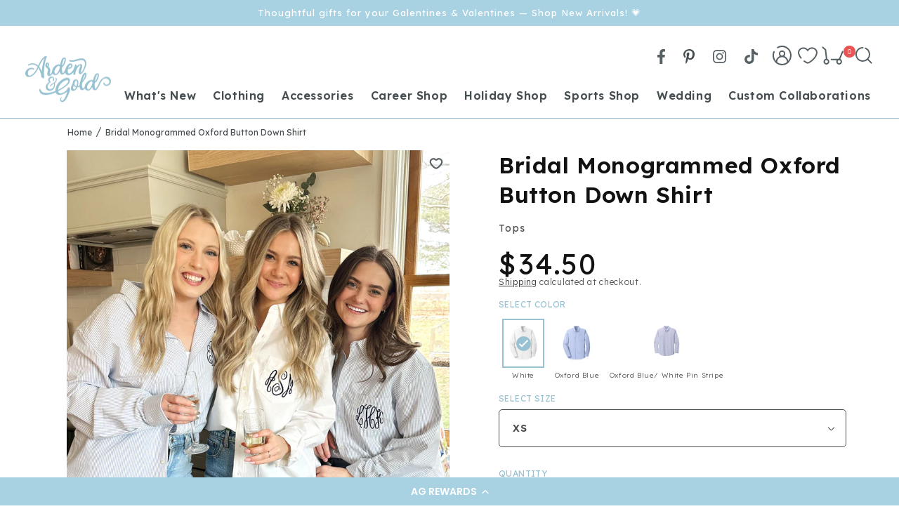

--- FILE ---
content_type: text/html; charset=utf-8
request_url: https://ardenandgold.com/products/bridal-oxford-button-down-shirt
body_size: 40350
content:
<!doctype html>
<html class="no-js" lang="en">
  <head>
    <!-- Verify Site In Bing Webmaster Tools -->
    <meta name="msvalidate.01" content="A964445953924C99D217DBCC6E53E47D">

    <meta charset="utf-8">
    <meta http-equiv="X-UA-Compatible" content="IE=edge">
    <meta name="viewport" content="width=device-width,initial-scale=1">
    <meta name="theme-color" content="">
    <link rel="canonical" href="https://ardenandgold.com/products/bridal-oxford-button-down-shirt">
    <link rel="preconnect" href="https://cdn.shopify.com" crossorigin><link rel="icon" type="image/png" href="//ardenandgold.com/cdn/shop/files/Favicon_Client_Approved_32x32.png?v=1666109913"><link rel="preconnect" href="https://fonts.shopifycdn.com" crossorigin><!-- Google Tag Manager -->
    <script>(function(w,d,s,l,i){w[l]=w[l]||[];w[l].push({'gtm.start':
    new Date().getTime(),event:'gtm.js'});var f=d.getElementsByTagName(s)[0],
    j=d.createElement(s),dl=l!='dataLayer'?'&l='+l:'';j.async=true;j.src=
    'https://www.googletagmanager.com/gtm.js?id='+i+dl;f.parentNode.insertBefore(j,f);
    })(window,document,'script','dataLayer','GTM-WR373DX');</script>
    <!-- End Google Tag Manager -->

    <title>
      Bridal Monogrammed Oxford Button Down Shirt
</title>

    
      <meta name="description" content="This embroidered monogrammed over-sized, and classic style Oxford button down makes the perfect getting ready outfit for you and your bridesmaid on your wedding day! Pair with leggings! Looks adorable knotted in the front, or leave loose for more of an over-sized look. Customize this top for each bridesmaid with their ">
    

    

<meta property="og:site_name" content="Arden and Gold">
<meta property="og:url" content="https://ardenandgold.com/products/bridal-oxford-button-down-shirt">
<meta property="og:title" content="Bridal Monogrammed Oxford Button Down Shirt">
<meta property="og:type" content="product">
<meta property="og:description" content="This embroidered monogrammed over-sized, and classic style Oxford button down makes the perfect getting ready outfit for you and your bridesmaid on your wedding day! Pair with leggings! Looks adorable knotted in the front, or leave loose for more of an over-sized look. Customize this top for each bridesmaid with their "><meta property="og:image" content="http://ardenandgold.com/cdn/shop/files/Photo-Jan-05-2024_-2-11-07-PM.jpg?v=1707750281">
  <meta property="og:image:secure_url" content="https://ardenandgold.com/cdn/shop/files/Photo-Jan-05-2024_-2-11-07-PM.jpg?v=1707750281">
  <meta property="og:image:width" content="2000">
  <meta property="og:image:height" content="2000"><meta property="og:price:amount" content="34.50">
  <meta property="og:price:currency" content="USD"><meta name="twitter:card" content="summary_large_image">
<meta name="twitter:title" content="Bridal Monogrammed Oxford Button Down Shirt">
<meta name="twitter:description" content="This embroidered monogrammed over-sized, and classic style Oxford button down makes the perfect getting ready outfit for you and your bridesmaid on your wedding day! Pair with leggings! Looks adorable knotted in the front, or leave loose for more of an over-sized look. Customize this top for each bridesmaid with their ">


    <script src="//ardenandgold.com/cdn/shop/t/13/assets/global.js?v=172086875089400824201693243539" defer="defer"></script>
    <script>window.performance && window.performance.mark && window.performance.mark('shopify.content_for_header.start');</script><meta name="google-site-verification" content="R9NoJcUg--YrRPEfnNX2fZKZVGEis1okdTgPKkaPXgw">
<meta id="shopify-digital-wallet" name="shopify-digital-wallet" content="/7843715/digital_wallets/dialog">
<meta name="shopify-checkout-api-token" content="5620c871ad76afe889fbbffd03d7c8ad">
<meta id="in-context-paypal-metadata" data-shop-id="7843715" data-venmo-supported="false" data-environment="production" data-locale="en_US" data-paypal-v4="true" data-currency="USD">
<link rel="alternate" type="application/json+oembed" href="https://ardenandgold.com/products/bridal-oxford-button-down-shirt.oembed">
<script async="async" src="/checkouts/internal/preloads.js?locale=en-US"></script>
<link rel="preconnect" href="https://shop.app" crossorigin="anonymous">
<script async="async" src="https://shop.app/checkouts/internal/preloads.js?locale=en-US&shop_id=7843715" crossorigin="anonymous"></script>
<script id="apple-pay-shop-capabilities" type="application/json">{"shopId":7843715,"countryCode":"US","currencyCode":"USD","merchantCapabilities":["supports3DS"],"merchantId":"gid:\/\/shopify\/Shop\/7843715","merchantName":"Arden and Gold","requiredBillingContactFields":["postalAddress","email"],"requiredShippingContactFields":["postalAddress","email"],"shippingType":"shipping","supportedNetworks":["visa","masterCard","amex","discover","elo","jcb"],"total":{"type":"pending","label":"Arden and Gold","amount":"1.00"},"shopifyPaymentsEnabled":true,"supportsSubscriptions":true}</script>
<script id="shopify-features" type="application/json">{"accessToken":"5620c871ad76afe889fbbffd03d7c8ad","betas":["rich-media-storefront-analytics"],"domain":"ardenandgold.com","predictiveSearch":true,"shopId":7843715,"locale":"en"}</script>
<script>var Shopify = Shopify || {};
Shopify.shop = "simply-embroidered.myshopify.com";
Shopify.locale = "en";
Shopify.currency = {"active":"USD","rate":"1.0"};
Shopify.country = "US";
Shopify.theme = {"name":"ardenandgold\/main","id":131418390720,"schema_name":"Dawn","schema_version":"2.5.0","theme_store_id":null,"role":"main"};
Shopify.theme.handle = "null";
Shopify.theme.style = {"id":null,"handle":null};
Shopify.cdnHost = "ardenandgold.com/cdn";
Shopify.routes = Shopify.routes || {};
Shopify.routes.root = "/";</script>
<script type="module">!function(o){(o.Shopify=o.Shopify||{}).modules=!0}(window);</script>
<script>!function(o){function n(){var o=[];function n(){o.push(Array.prototype.slice.apply(arguments))}return n.q=o,n}var t=o.Shopify=o.Shopify||{};t.loadFeatures=n(),t.autoloadFeatures=n()}(window);</script>
<script>
  window.ShopifyPay = window.ShopifyPay || {};
  window.ShopifyPay.apiHost = "shop.app\/pay";
  window.ShopifyPay.redirectState = null;
</script>
<script id="shop-js-analytics" type="application/json">{"pageType":"product"}</script>
<script defer="defer" async type="module" src="//ardenandgold.com/cdn/shopifycloud/shop-js/modules/v2/client.init-shop-cart-sync_DtuiiIyl.en.esm.js"></script>
<script defer="defer" async type="module" src="//ardenandgold.com/cdn/shopifycloud/shop-js/modules/v2/chunk.common_CUHEfi5Q.esm.js"></script>
<script type="module">
  await import("//ardenandgold.com/cdn/shopifycloud/shop-js/modules/v2/client.init-shop-cart-sync_DtuiiIyl.en.esm.js");
await import("//ardenandgold.com/cdn/shopifycloud/shop-js/modules/v2/chunk.common_CUHEfi5Q.esm.js");

  window.Shopify.SignInWithShop?.initShopCartSync?.({"fedCMEnabled":true,"windoidEnabled":true});

</script>
<script defer="defer" async type="module" src="//ardenandgold.com/cdn/shopifycloud/shop-js/modules/v2/client.payment-terms_CAtGlQYS.en.esm.js"></script>
<script defer="defer" async type="module" src="//ardenandgold.com/cdn/shopifycloud/shop-js/modules/v2/chunk.common_CUHEfi5Q.esm.js"></script>
<script defer="defer" async type="module" src="//ardenandgold.com/cdn/shopifycloud/shop-js/modules/v2/chunk.modal_BewljZkx.esm.js"></script>
<script type="module">
  await import("//ardenandgold.com/cdn/shopifycloud/shop-js/modules/v2/client.payment-terms_CAtGlQYS.en.esm.js");
await import("//ardenandgold.com/cdn/shopifycloud/shop-js/modules/v2/chunk.common_CUHEfi5Q.esm.js");
await import("//ardenandgold.com/cdn/shopifycloud/shop-js/modules/v2/chunk.modal_BewljZkx.esm.js");

  
</script>
<script>
  window.Shopify = window.Shopify || {};
  if (!window.Shopify.featureAssets) window.Shopify.featureAssets = {};
  window.Shopify.featureAssets['shop-js'] = {"shop-cart-sync":["modules/v2/client.shop-cart-sync_DFoTY42P.en.esm.js","modules/v2/chunk.common_CUHEfi5Q.esm.js"],"init-fed-cm":["modules/v2/client.init-fed-cm_D2UNy1i2.en.esm.js","modules/v2/chunk.common_CUHEfi5Q.esm.js"],"init-shop-email-lookup-coordinator":["modules/v2/client.init-shop-email-lookup-coordinator_BQEe2rDt.en.esm.js","modules/v2/chunk.common_CUHEfi5Q.esm.js"],"shop-cash-offers":["modules/v2/client.shop-cash-offers_3CTtReFF.en.esm.js","modules/v2/chunk.common_CUHEfi5Q.esm.js","modules/v2/chunk.modal_BewljZkx.esm.js"],"shop-button":["modules/v2/client.shop-button_C6oxCjDL.en.esm.js","modules/v2/chunk.common_CUHEfi5Q.esm.js"],"init-windoid":["modules/v2/client.init-windoid_5pix8xhK.en.esm.js","modules/v2/chunk.common_CUHEfi5Q.esm.js"],"avatar":["modules/v2/client.avatar_BTnouDA3.en.esm.js"],"init-shop-cart-sync":["modules/v2/client.init-shop-cart-sync_DtuiiIyl.en.esm.js","modules/v2/chunk.common_CUHEfi5Q.esm.js"],"shop-toast-manager":["modules/v2/client.shop-toast-manager_BYv_8cH1.en.esm.js","modules/v2/chunk.common_CUHEfi5Q.esm.js"],"pay-button":["modules/v2/client.pay-button_FnF9EIkY.en.esm.js","modules/v2/chunk.common_CUHEfi5Q.esm.js"],"shop-login-button":["modules/v2/client.shop-login-button_CH1KUpOf.en.esm.js","modules/v2/chunk.common_CUHEfi5Q.esm.js","modules/v2/chunk.modal_BewljZkx.esm.js"],"init-customer-accounts-sign-up":["modules/v2/client.init-customer-accounts-sign-up_aj7QGgYS.en.esm.js","modules/v2/client.shop-login-button_CH1KUpOf.en.esm.js","modules/v2/chunk.common_CUHEfi5Q.esm.js","modules/v2/chunk.modal_BewljZkx.esm.js"],"init-shop-for-new-customer-accounts":["modules/v2/client.init-shop-for-new-customer-accounts_NbnYRf_7.en.esm.js","modules/v2/client.shop-login-button_CH1KUpOf.en.esm.js","modules/v2/chunk.common_CUHEfi5Q.esm.js","modules/v2/chunk.modal_BewljZkx.esm.js"],"init-customer-accounts":["modules/v2/client.init-customer-accounts_ppedhqCH.en.esm.js","modules/v2/client.shop-login-button_CH1KUpOf.en.esm.js","modules/v2/chunk.common_CUHEfi5Q.esm.js","modules/v2/chunk.modal_BewljZkx.esm.js"],"shop-follow-button":["modules/v2/client.shop-follow-button_CMIBBa6u.en.esm.js","modules/v2/chunk.common_CUHEfi5Q.esm.js","modules/v2/chunk.modal_BewljZkx.esm.js"],"lead-capture":["modules/v2/client.lead-capture_But0hIyf.en.esm.js","modules/v2/chunk.common_CUHEfi5Q.esm.js","modules/v2/chunk.modal_BewljZkx.esm.js"],"checkout-modal":["modules/v2/client.checkout-modal_BBxc70dQ.en.esm.js","modules/v2/chunk.common_CUHEfi5Q.esm.js","modules/v2/chunk.modal_BewljZkx.esm.js"],"shop-login":["modules/v2/client.shop-login_hM3Q17Kl.en.esm.js","modules/v2/chunk.common_CUHEfi5Q.esm.js","modules/v2/chunk.modal_BewljZkx.esm.js"],"payment-terms":["modules/v2/client.payment-terms_CAtGlQYS.en.esm.js","modules/v2/chunk.common_CUHEfi5Q.esm.js","modules/v2/chunk.modal_BewljZkx.esm.js"]};
</script>
<script>(function() {
  var isLoaded = false;
  function asyncLoad() {
    if (isLoaded) return;
    isLoaded = true;
    var urls = ["\/\/d1liekpayvooaz.cloudfront.net\/apps\/customizery\/customizery.js?shop=simply-embroidered.myshopify.com","https:\/\/cdn-loyalty.yotpo.com\/loader\/MXsWiXGgNkDWOzlOC1Zz8Q.js?shop=simply-embroidered.myshopify.com","https:\/\/chimpstatic.com\/mcjs-connected\/js\/users\/9b53f9ba7233d3e0b0bc9875f\/18cdc57c0fc12fd3838c2a750.js?shop=simply-embroidered.myshopify.com","https:\/\/chimpstatic.com\/mcjs-connected\/js\/users\/9b53f9ba7233d3e0b0bc9875f\/1cb0fefd50c61f11f5dd0cbca.js?shop=simply-embroidered.myshopify.com","https:\/\/call.chatra.io\/shopify?chatraId=6rGR5iTbHQbZrw6H7\u0026shop=simply-embroidered.myshopify.com","https:\/\/static-us.afterpay.com\/shopify\/afterpay-attract\/afterpay-attract-widget.js?shop=simply-embroidered.myshopify.com","https:\/\/ag.pulseidconnect.com\/widgetardenandgold\/shopify.js?shop=simply-embroidered.myshopify.com","https:\/\/omnisnippet1.com\/platforms\/shopify.js?source=scriptTag\u0026v=2025-05-15T12\u0026shop=simply-embroidered.myshopify.com"];
    for (var i = 0; i < urls.length; i++) {
      var s = document.createElement('script');
      s.type = 'text/javascript';
      s.async = true;
      s.src = urls[i];
      var x = document.getElementsByTagName('script')[0];
      x.parentNode.insertBefore(s, x);
    }
  };
  if(window.attachEvent) {
    window.attachEvent('onload', asyncLoad);
  } else {
    window.addEventListener('load', asyncLoad, false);
  }
})();</script>
<script id="__st">var __st={"a":7843715,"offset":-18000,"reqid":"d02f3cbd-8297-44a3-bc19-c2c141237460-1767294975","pageurl":"ardenandgold.com\/products\/bridal-oxford-button-down-shirt","u":"93a0dd5e38f6","p":"product","rtyp":"product","rid":7608936333504};</script>
<script>window.ShopifyPaypalV4VisibilityTracking = true;</script>
<script id="captcha-bootstrap">!function(){'use strict';const t='contact',e='account',n='new_comment',o=[[t,t],['blogs',n],['comments',n],[t,'customer']],c=[[e,'customer_login'],[e,'guest_login'],[e,'recover_customer_password'],[e,'create_customer']],r=t=>t.map((([t,e])=>`form[action*='/${t}']:not([data-nocaptcha='true']) input[name='form_type'][value='${e}']`)).join(','),a=t=>()=>t?[...document.querySelectorAll(t)].map((t=>t.form)):[];function s(){const t=[...o],e=r(t);return a(e)}const i='password',u='form_key',d=['recaptcha-v3-token','g-recaptcha-response','h-captcha-response',i],f=()=>{try{return window.sessionStorage}catch{return}},m='__shopify_v',_=t=>t.elements[u];function p(t,e,n=!1){try{const o=window.sessionStorage,c=JSON.parse(o.getItem(e)),{data:r}=function(t){const{data:e,action:n}=t;return t[m]||n?{data:e,action:n}:{data:t,action:n}}(c);for(const[e,n]of Object.entries(r))t.elements[e]&&(t.elements[e].value=n);n&&o.removeItem(e)}catch(o){console.error('form repopulation failed',{error:o})}}const l='form_type',E='cptcha';function T(t){t.dataset[E]=!0}const w=window,h=w.document,L='Shopify',v='ce_forms',y='captcha';let A=!1;((t,e)=>{const n=(g='f06e6c50-85a8-45c8-87d0-21a2b65856fe',I='https://cdn.shopify.com/shopifycloud/storefront-forms-hcaptcha/ce_storefront_forms_captcha_hcaptcha.v1.5.2.iife.js',D={infoText:'Protected by hCaptcha',privacyText:'Privacy',termsText:'Terms'},(t,e,n)=>{const o=w[L][v],c=o.bindForm;if(c)return c(t,g,e,D).then(n);var r;o.q.push([[t,g,e,D],n]),r=I,A||(h.body.append(Object.assign(h.createElement('script'),{id:'captcha-provider',async:!0,src:r})),A=!0)});var g,I,D;w[L]=w[L]||{},w[L][v]=w[L][v]||{},w[L][v].q=[],w[L][y]=w[L][y]||{},w[L][y].protect=function(t,e){n(t,void 0,e),T(t)},Object.freeze(w[L][y]),function(t,e,n,w,h,L){const[v,y,A,g]=function(t,e,n){const i=e?o:[],u=t?c:[],d=[...i,...u],f=r(d),m=r(i),_=r(d.filter((([t,e])=>n.includes(e))));return[a(f),a(m),a(_),s()]}(w,h,L),I=t=>{const e=t.target;return e instanceof HTMLFormElement?e:e&&e.form},D=t=>v().includes(t);t.addEventListener('submit',(t=>{const e=I(t);if(!e)return;const n=D(e)&&!e.dataset.hcaptchaBound&&!e.dataset.recaptchaBound,o=_(e),c=g().includes(e)&&(!o||!o.value);(n||c)&&t.preventDefault(),c&&!n&&(function(t){try{if(!f())return;!function(t){const e=f();if(!e)return;const n=_(t);if(!n)return;const o=n.value;o&&e.removeItem(o)}(t);const e=Array.from(Array(32),(()=>Math.random().toString(36)[2])).join('');!function(t,e){_(t)||t.append(Object.assign(document.createElement('input'),{type:'hidden',name:u})),t.elements[u].value=e}(t,e),function(t,e){const n=f();if(!n)return;const o=[...t.querySelectorAll(`input[type='${i}']`)].map((({name:t})=>t)),c=[...d,...o],r={};for(const[a,s]of new FormData(t).entries())c.includes(a)||(r[a]=s);n.setItem(e,JSON.stringify({[m]:1,action:t.action,data:r}))}(t,e)}catch(e){console.error('failed to persist form',e)}}(e),e.submit())}));const S=(t,e)=>{t&&!t.dataset[E]&&(n(t,e.some((e=>e===t))),T(t))};for(const o of['focusin','change'])t.addEventListener(o,(t=>{const e=I(t);D(e)&&S(e,y())}));const B=e.get('form_key'),M=e.get(l),P=B&&M;t.addEventListener('DOMContentLoaded',(()=>{const t=y();if(P)for(const e of t)e.elements[l].value===M&&p(e,B);[...new Set([...A(),...v().filter((t=>'true'===t.dataset.shopifyCaptcha))])].forEach((e=>S(e,t)))}))}(h,new URLSearchParams(w.location.search),n,t,e,['guest_login'])})(!0,!0)}();</script>
<script integrity="sha256-4kQ18oKyAcykRKYeNunJcIwy7WH5gtpwJnB7kiuLZ1E=" data-source-attribution="shopify.loadfeatures" defer="defer" src="//ardenandgold.com/cdn/shopifycloud/storefront/assets/storefront/load_feature-a0a9edcb.js" crossorigin="anonymous"></script>
<script crossorigin="anonymous" defer="defer" src="//ardenandgold.com/cdn/shopifycloud/storefront/assets/shopify_pay/storefront-65b4c6d7.js?v=20250812"></script>
<script data-source-attribution="shopify.dynamic_checkout.dynamic.init">var Shopify=Shopify||{};Shopify.PaymentButton=Shopify.PaymentButton||{isStorefrontPortableWallets:!0,init:function(){window.Shopify.PaymentButton.init=function(){};var t=document.createElement("script");t.src="https://ardenandgold.com/cdn/shopifycloud/portable-wallets/latest/portable-wallets.en.js",t.type="module",document.head.appendChild(t)}};
</script>
<script data-source-attribution="shopify.dynamic_checkout.buyer_consent">
  function portableWalletsHideBuyerConsent(e){var t=document.getElementById("shopify-buyer-consent"),n=document.getElementById("shopify-subscription-policy-button");t&&n&&(t.classList.add("hidden"),t.setAttribute("aria-hidden","true"),n.removeEventListener("click",e))}function portableWalletsShowBuyerConsent(e){var t=document.getElementById("shopify-buyer-consent"),n=document.getElementById("shopify-subscription-policy-button");t&&n&&(t.classList.remove("hidden"),t.removeAttribute("aria-hidden"),n.addEventListener("click",e))}window.Shopify?.PaymentButton&&(window.Shopify.PaymentButton.hideBuyerConsent=portableWalletsHideBuyerConsent,window.Shopify.PaymentButton.showBuyerConsent=portableWalletsShowBuyerConsent);
</script>
<script data-source-attribution="shopify.dynamic_checkout.cart.bootstrap">document.addEventListener("DOMContentLoaded",(function(){function t(){return document.querySelector("shopify-accelerated-checkout-cart, shopify-accelerated-checkout")}if(t())Shopify.PaymentButton.init();else{new MutationObserver((function(e,n){t()&&(Shopify.PaymentButton.init(),n.disconnect())})).observe(document.body,{childList:!0,subtree:!0})}}));
</script>
<link id="shopify-accelerated-checkout-styles" rel="stylesheet" media="screen" href="https://ardenandgold.com/cdn/shopifycloud/portable-wallets/latest/accelerated-checkout-backwards-compat.css" crossorigin="anonymous">
<style id="shopify-accelerated-checkout-cart">
        #shopify-buyer-consent {
  margin-top: 1em;
  display: inline-block;
  width: 100%;
}

#shopify-buyer-consent.hidden {
  display: none;
}

#shopify-subscription-policy-button {
  background: none;
  border: none;
  padding: 0;
  text-decoration: underline;
  font-size: inherit;
  cursor: pointer;
}

#shopify-subscription-policy-button::before {
  box-shadow: none;
}

      </style>
<script id="sections-script" data-sections="main-product,product-recommendations,footer" defer="defer" src="//ardenandgold.com/cdn/shop/t/13/compiled_assets/scripts.js?9916"></script>
<script>window.performance && window.performance.mark && window.performance.mark('shopify.content_for_header.end');</script>


    <style data-shopify>


       @font-face {
  font-family: Assistant;
  font-weight: 300;
  font-style: normal;
  font-display: swap;
  src: url("//ardenandgold.com/cdn/fonts/assistant/assistant_n3.1fff089a5b8f8ed9b5d0a303bc8584447f9c22fe.woff2") format("woff2"),
       url("//ardenandgold.com/cdn/fonts/assistant/assistant_n3.188648856c6bc22c26d85da661933448752051e0.woff") format("woff");
}

       @font-face {
  font-family: Assistant;
  font-weight: 700;
  font-style: normal;
  font-display: swap;
  src: url("//ardenandgold.com/cdn/fonts/assistant/assistant_n7.bf44452348ec8b8efa3aa3068825305886b1c83c.woff2") format("woff2"),
       url("//ardenandgold.com/cdn/fonts/assistant/assistant_n7.0c887fee83f6b3bda822f1150b912c72da0f7b64.woff") format("woff");
}

       
       
       @font-face {
  font-family: Assistant;
  font-weight: 400;
  font-style: normal;
  font-display: swap;
  src: url("//ardenandgold.com/cdn/fonts/assistant/assistant_n4.9120912a469cad1cc292572851508ca49d12e768.woff2") format("woff2"),
       url("//ardenandgold.com/cdn/fonts/assistant/assistant_n4.6e9875ce64e0fefcd3f4446b7ec9036b3ddd2985.woff") format("woff");
}


       :root {
         --font-body-family: Assistant, sans-serif;
         --font-body-style: normal;
         --font-body-weight: 300;
      --font-custom-font: Modesta;

         --font-heading-family: Assistant, sans-serif;
         --font-heading-style: normal;
         --font-heading-weight: 400;

         --font-body-scale: 1.0;
         --font-heading-scale: 1.0;

         --element-border-radius: 0;

         --color-base-text: 18, 18, 18;
         --color-base-background-1: 255, 255, 255;
         --color-base-background-2: 243, 243, 243;
         --color-base-solid-button-labels: 255, 255, 255;
         --color-base-outline-button-labels: 18, 18, 18;
         --color-base-accent-1: 18, 18, 18;
         --color-base-accent-2: 168, 210, 226;
         --payment-terms-background-color: #FFFFFF;

         --gradient-base-background-1: #FFFFFF;
         --gradient-base-background-2: #F3F3F3;
         --gradient-base-accent-1: #121212;
         --gradient-base-accent-2: #a8d2e2;

         --page-width: 123rem;
         --page-width-margin: 0rem;
      --color-shade: #454D50;
      --blue-color: #98C2D2;
       }

       *,
       *::before,
       *::after {
         box-sizing: inherit;
       }

       html {
         box-sizing: border-box;
         font-size: calc(var(--font-body-scale) * 62.5%);
         height: 100%;
       }

       body {
         display: grid;
         grid-template-rows: auto auto 1fr auto;
         grid-template-columns: 100%;
         min-height: 100%;
         margin: 0;
         font-size: 1.5rem;
         letter-spacing: 0.06rem;
         line-height: calc(1 + 0.8 / var(--font-body-scale));
         font-family: var(--font-body-family);
         font-style: var(--font-body-style);
         font-weight: var(--font-body-weight);
      color: var(--color-shade);
       }
       .btn, .sp-modal-toggle{
         color: white !important;
       }

       

       

       @media screen and (min-width: 750px) {
         body {
           font-size: 1.6rem;
         }
       }
    </style>

    <link href="//ardenandgold.com/cdn/shop/t/13/assets/base.css?v=83702716126530666981707394517" rel="stylesheet" type="text/css" media="all" />
    <link href="//ardenandgold.com/cdn/shop/t/13/assets/custom-styles.css?v=144034900429760526291722941852" rel="stylesheet" type="text/css" media="all" />
<link rel="preload" as="font" href="//ardenandgold.com/cdn/fonts/assistant/assistant_n3.1fff089a5b8f8ed9b5d0a303bc8584447f9c22fe.woff2" type="font/woff2" crossorigin><link rel="preload" as="font" href="//ardenandgold.com/cdn/fonts/assistant/assistant_n4.9120912a469cad1cc292572851508ca49d12e768.woff2" type="font/woff2" crossorigin><link
        rel="stylesheet"
        href="//ardenandgold.com/cdn/shop/t/13/assets/component-predictive-search.css?v=99352101933108876211693243543"
        media="print"
        onload="this.media='all'"
      ><!-- Google tag (gtag.js) -->
  <script async src="https://www.googletagmanager.com/gtag/js?id=AW-960533869"></script>
  <script>
    window.dataLayer = window.dataLayer || [];
    function gtag(){dataLayer.push(arguments);}
    gtag('js', new Date());
  
    gtag('config', 'AW-960533869');
  </script>


<script>
  gtag('event', 'page_view', {
    'send_to': 'AW-960533869',
    'value': 34.50,
    'items': [{
      'id': shopify_US_7608936333504_44121553928384',
      'google_business_vertical': 'retail'
    }]
  });
</script>





    
    <script>
      document.documentElement.className = document.documentElement.className.replace('no-js', 'js');
      if (Shopify.designMode) {
        document.documentElement.classList.add('shopify-design-mode');
      }
    </script>
    <script src="https://cdn-widgetsrepository.yotpo.com/v1/loader/MXsWiXGgNkDWOzlOC1Zz8Q" async></script>
    
  <link href="https://monorail-edge.shopifysvc.com" rel="dns-prefetch">
<script>(function(){if ("sendBeacon" in navigator && "performance" in window) {try {var session_token_from_headers = performance.getEntriesByType('navigation')[0].serverTiming.find(x => x.name == '_s').description;} catch {var session_token_from_headers = undefined;}var session_cookie_matches = document.cookie.match(/_shopify_s=([^;]*)/);var session_token_from_cookie = session_cookie_matches && session_cookie_matches.length === 2 ? session_cookie_matches[1] : "";var session_token = session_token_from_headers || session_token_from_cookie || "";function handle_abandonment_event(e) {var entries = performance.getEntries().filter(function(entry) {return /monorail-edge.shopifysvc.com/.test(entry.name);});if (!window.abandonment_tracked && entries.length === 0) {window.abandonment_tracked = true;var currentMs = Date.now();var navigation_start = performance.timing.navigationStart;var payload = {shop_id: 7843715,url: window.location.href,navigation_start,duration: currentMs - navigation_start,session_token,page_type: "product"};window.navigator.sendBeacon("https://monorail-edge.shopifysvc.com/v1/produce", JSON.stringify({schema_id: "online_store_buyer_site_abandonment/1.1",payload: payload,metadata: {event_created_at_ms: currentMs,event_sent_at_ms: currentMs}}));}}window.addEventListener('pagehide', handle_abandonment_event);}}());</script>
<script id="web-pixels-manager-setup">(function e(e,d,r,n,o){if(void 0===o&&(o={}),!Boolean(null===(a=null===(i=window.Shopify)||void 0===i?void 0:i.analytics)||void 0===a?void 0:a.replayQueue)){var i,a;window.Shopify=window.Shopify||{};var t=window.Shopify;t.analytics=t.analytics||{};var s=t.analytics;s.replayQueue=[],s.publish=function(e,d,r){return s.replayQueue.push([e,d,r]),!0};try{self.performance.mark("wpm:start")}catch(e){}var l=function(){var e={modern:/Edge?\/(1{2}[4-9]|1[2-9]\d|[2-9]\d{2}|\d{4,})\.\d+(\.\d+|)|Firefox\/(1{2}[4-9]|1[2-9]\d|[2-9]\d{2}|\d{4,})\.\d+(\.\d+|)|Chrom(ium|e)\/(9{2}|\d{3,})\.\d+(\.\d+|)|(Maci|X1{2}).+ Version\/(15\.\d+|(1[6-9]|[2-9]\d|\d{3,})\.\d+)([,.]\d+|)( \(\w+\)|)( Mobile\/\w+|) Safari\/|Chrome.+OPR\/(9{2}|\d{3,})\.\d+\.\d+|(CPU[ +]OS|iPhone[ +]OS|CPU[ +]iPhone|CPU IPhone OS|CPU iPad OS)[ +]+(15[._]\d+|(1[6-9]|[2-9]\d|\d{3,})[._]\d+)([._]\d+|)|Android:?[ /-](13[3-9]|1[4-9]\d|[2-9]\d{2}|\d{4,})(\.\d+|)(\.\d+|)|Android.+Firefox\/(13[5-9]|1[4-9]\d|[2-9]\d{2}|\d{4,})\.\d+(\.\d+|)|Android.+Chrom(ium|e)\/(13[3-9]|1[4-9]\d|[2-9]\d{2}|\d{4,})\.\d+(\.\d+|)|SamsungBrowser\/([2-9]\d|\d{3,})\.\d+/,legacy:/Edge?\/(1[6-9]|[2-9]\d|\d{3,})\.\d+(\.\d+|)|Firefox\/(5[4-9]|[6-9]\d|\d{3,})\.\d+(\.\d+|)|Chrom(ium|e)\/(5[1-9]|[6-9]\d|\d{3,})\.\d+(\.\d+|)([\d.]+$|.*Safari\/(?![\d.]+ Edge\/[\d.]+$))|(Maci|X1{2}).+ Version\/(10\.\d+|(1[1-9]|[2-9]\d|\d{3,})\.\d+)([,.]\d+|)( \(\w+\)|)( Mobile\/\w+|) Safari\/|Chrome.+OPR\/(3[89]|[4-9]\d|\d{3,})\.\d+\.\d+|(CPU[ +]OS|iPhone[ +]OS|CPU[ +]iPhone|CPU IPhone OS|CPU iPad OS)[ +]+(10[._]\d+|(1[1-9]|[2-9]\d|\d{3,})[._]\d+)([._]\d+|)|Android:?[ /-](13[3-9]|1[4-9]\d|[2-9]\d{2}|\d{4,})(\.\d+|)(\.\d+|)|Mobile Safari.+OPR\/([89]\d|\d{3,})\.\d+\.\d+|Android.+Firefox\/(13[5-9]|1[4-9]\d|[2-9]\d{2}|\d{4,})\.\d+(\.\d+|)|Android.+Chrom(ium|e)\/(13[3-9]|1[4-9]\d|[2-9]\d{2}|\d{4,})\.\d+(\.\d+|)|Android.+(UC? ?Browser|UCWEB|U3)[ /]?(15\.([5-9]|\d{2,})|(1[6-9]|[2-9]\d|\d{3,})\.\d+)\.\d+|SamsungBrowser\/(5\.\d+|([6-9]|\d{2,})\.\d+)|Android.+MQ{2}Browser\/(14(\.(9|\d{2,})|)|(1[5-9]|[2-9]\d|\d{3,})(\.\d+|))(\.\d+|)|K[Aa][Ii]OS\/(3\.\d+|([4-9]|\d{2,})\.\d+)(\.\d+|)/},d=e.modern,r=e.legacy,n=navigator.userAgent;return n.match(d)?"modern":n.match(r)?"legacy":"unknown"}(),u="modern"===l?"modern":"legacy",c=(null!=n?n:{modern:"",legacy:""})[u],f=function(e){return[e.baseUrl,"/wpm","/b",e.hashVersion,"modern"===e.buildTarget?"m":"l",".js"].join("")}({baseUrl:d,hashVersion:r,buildTarget:u}),m=function(e){var d=e.version,r=e.bundleTarget,n=e.surface,o=e.pageUrl,i=e.monorailEndpoint;return{emit:function(e){var a=e.status,t=e.errorMsg,s=(new Date).getTime(),l=JSON.stringify({metadata:{event_sent_at_ms:s},events:[{schema_id:"web_pixels_manager_load/3.1",payload:{version:d,bundle_target:r,page_url:o,status:a,surface:n,error_msg:t},metadata:{event_created_at_ms:s}}]});if(!i)return console&&console.warn&&console.warn("[Web Pixels Manager] No Monorail endpoint provided, skipping logging."),!1;try{return self.navigator.sendBeacon.bind(self.navigator)(i,l)}catch(e){}var u=new XMLHttpRequest;try{return u.open("POST",i,!0),u.setRequestHeader("Content-Type","text/plain"),u.send(l),!0}catch(e){return console&&console.warn&&console.warn("[Web Pixels Manager] Got an unhandled error while logging to Monorail."),!1}}}}({version:r,bundleTarget:l,surface:e.surface,pageUrl:self.location.href,monorailEndpoint:e.monorailEndpoint});try{o.browserTarget=l,function(e){var d=e.src,r=e.async,n=void 0===r||r,o=e.onload,i=e.onerror,a=e.sri,t=e.scriptDataAttributes,s=void 0===t?{}:t,l=document.createElement("script"),u=document.querySelector("head"),c=document.querySelector("body");if(l.async=n,l.src=d,a&&(l.integrity=a,l.crossOrigin="anonymous"),s)for(var f in s)if(Object.prototype.hasOwnProperty.call(s,f))try{l.dataset[f]=s[f]}catch(e){}if(o&&l.addEventListener("load",o),i&&l.addEventListener("error",i),u)u.appendChild(l);else{if(!c)throw new Error("Did not find a head or body element to append the script");c.appendChild(l)}}({src:f,async:!0,onload:function(){if(!function(){var e,d;return Boolean(null===(d=null===(e=window.Shopify)||void 0===e?void 0:e.analytics)||void 0===d?void 0:d.initialized)}()){var d=window.webPixelsManager.init(e)||void 0;if(d){var r=window.Shopify.analytics;r.replayQueue.forEach((function(e){var r=e[0],n=e[1],o=e[2];d.publishCustomEvent(r,n,o)})),r.replayQueue=[],r.publish=d.publishCustomEvent,r.visitor=d.visitor,r.initialized=!0}}},onerror:function(){return m.emit({status:"failed",errorMsg:"".concat(f," has failed to load")})},sri:function(e){var d=/^sha384-[A-Za-z0-9+/=]+$/;return"string"==typeof e&&d.test(e)}(c)?c:"",scriptDataAttributes:o}),m.emit({status:"loading"})}catch(e){m.emit({status:"failed",errorMsg:(null==e?void 0:e.message)||"Unknown error"})}}})({shopId: 7843715,storefrontBaseUrl: "https://ardenandgold.com",extensionsBaseUrl: "https://extensions.shopifycdn.com/cdn/shopifycloud/web-pixels-manager",monorailEndpoint: "https://monorail-edge.shopifysvc.com/unstable/produce_batch",surface: "storefront-renderer",enabledBetaFlags: ["2dca8a86","a0d5f9d2"],webPixelsConfigList: [{"id":"478380224","configuration":"{\"config\":\"{\\\"pixel_id\\\":\\\"G-W7CV078Z6T\\\",\\\"target_country\\\":\\\"US\\\",\\\"gtag_events\\\":[{\\\"type\\\":\\\"begin_checkout\\\",\\\"action_label\\\":\\\"G-W7CV078Z6T\\\"},{\\\"type\\\":\\\"search\\\",\\\"action_label\\\":\\\"G-W7CV078Z6T\\\"},{\\\"type\\\":\\\"view_item\\\",\\\"action_label\\\":[\\\"G-W7CV078Z6T\\\",\\\"MC-GNS8139T9L\\\"]},{\\\"type\\\":\\\"purchase\\\",\\\"action_label\\\":[\\\"G-W7CV078Z6T\\\",\\\"MC-GNS8139T9L\\\"]},{\\\"type\\\":\\\"page_view\\\",\\\"action_label\\\":[\\\"G-W7CV078Z6T\\\",\\\"MC-GNS8139T9L\\\"]},{\\\"type\\\":\\\"add_payment_info\\\",\\\"action_label\\\":\\\"G-W7CV078Z6T\\\"},{\\\"type\\\":\\\"add_to_cart\\\",\\\"action_label\\\":\\\"G-W7CV078Z6T\\\"}],\\\"enable_monitoring_mode\\\":false}\"}","eventPayloadVersion":"v1","runtimeContext":"OPEN","scriptVersion":"b2a88bafab3e21179ed38636efcd8a93","type":"APP","apiClientId":1780363,"privacyPurposes":[],"dataSharingAdjustments":{"protectedCustomerApprovalScopes":["read_customer_address","read_customer_email","read_customer_name","read_customer_personal_data","read_customer_phone"]}},{"id":"124518592","configuration":"{\"pixel_id\":\"791382674300726\",\"pixel_type\":\"facebook_pixel\",\"metaapp_system_user_token\":\"-\"}","eventPayloadVersion":"v1","runtimeContext":"OPEN","scriptVersion":"ca16bc87fe92b6042fbaa3acc2fbdaa6","type":"APP","apiClientId":2329312,"privacyPurposes":["ANALYTICS","MARKETING","SALE_OF_DATA"],"dataSharingAdjustments":{"protectedCustomerApprovalScopes":["read_customer_address","read_customer_email","read_customer_name","read_customer_personal_data","read_customer_phone"]}},{"id":"120553664","configuration":"{\"apiURL\":\"https:\/\/api.omnisend.com\",\"appURL\":\"https:\/\/app.omnisend.com\",\"brandID\":\"64e7920a20cebc2c53054e87\",\"trackingURL\":\"https:\/\/wt.omnisendlink.com\"}","eventPayloadVersion":"v1","runtimeContext":"STRICT","scriptVersion":"aa9feb15e63a302383aa48b053211bbb","type":"APP","apiClientId":186001,"privacyPurposes":["ANALYTICS","MARKETING","SALE_OF_DATA"],"dataSharingAdjustments":{"protectedCustomerApprovalScopes":["read_customer_address","read_customer_email","read_customer_name","read_customer_personal_data","read_customer_phone"]}},{"id":"49840320","configuration":"{\"tagID\":\"2618404269099\"}","eventPayloadVersion":"v1","runtimeContext":"STRICT","scriptVersion":"18031546ee651571ed29edbe71a3550b","type":"APP","apiClientId":3009811,"privacyPurposes":["ANALYTICS","MARKETING","SALE_OF_DATA"],"dataSharingAdjustments":{"protectedCustomerApprovalScopes":["read_customer_address","read_customer_email","read_customer_name","read_customer_personal_data","read_customer_phone"]}},{"id":"shopify-app-pixel","configuration":"{}","eventPayloadVersion":"v1","runtimeContext":"STRICT","scriptVersion":"0450","apiClientId":"shopify-pixel","type":"APP","privacyPurposes":["ANALYTICS","MARKETING"]},{"id":"shopify-custom-pixel","eventPayloadVersion":"v1","runtimeContext":"LAX","scriptVersion":"0450","apiClientId":"shopify-pixel","type":"CUSTOM","privacyPurposes":["ANALYTICS","MARKETING"]}],isMerchantRequest: false,initData: {"shop":{"name":"Arden and Gold","paymentSettings":{"currencyCode":"USD"},"myshopifyDomain":"simply-embroidered.myshopify.com","countryCode":"US","storefrontUrl":"https:\/\/ardenandgold.com"},"customer":null,"cart":null,"checkout":null,"productVariants":[{"price":{"amount":34.5,"currencyCode":"USD"},"product":{"title":"Bridal Monogrammed Oxford Button Down Shirt","vendor":"Sanmar","id":"7608936333504","untranslatedTitle":"Bridal Monogrammed Oxford Button Down Shirt","url":"\/products\/bridal-oxford-button-down-shirt","type":"Tops"},"id":"44121553928384","image":{"src":"\/\/ardenandgold.com\/cdn\/shop\/products\/S658_white_flat_front.jpg?v=1707750281"},"sku":"985421","title":"White \/ XS","untranslatedTitle":"White \/ XS"},{"price":{"amount":34.5,"currencyCode":"USD"},"product":{"title":"Bridal Monogrammed Oxford Button Down Shirt","vendor":"Sanmar","id":"7608936333504","untranslatedTitle":"Bridal Monogrammed Oxford Button Down Shirt","url":"\/products\/bridal-oxford-button-down-shirt","type":"Tops"},"id":"44121553961152","image":{"src":"\/\/ardenandgold.com\/cdn\/shop\/products\/S658_white_flat_front.jpg?v=1707750281"},"sku":"985422","title":"White \/ Small","untranslatedTitle":"White \/ Small"},{"price":{"amount":34.5,"currencyCode":"USD"},"product":{"title":"Bridal Monogrammed Oxford Button Down Shirt","vendor":"Sanmar","id":"7608936333504","untranslatedTitle":"Bridal Monogrammed Oxford Button Down Shirt","url":"\/products\/bridal-oxford-button-down-shirt","type":"Tops"},"id":"44121553993920","image":{"src":"\/\/ardenandgold.com\/cdn\/shop\/products\/S658_white_flat_front.jpg?v=1707750281"},"sku":"985423","title":"White \/ Medium","untranslatedTitle":"White \/ Medium"},{"price":{"amount":34.5,"currencyCode":"USD"},"product":{"title":"Bridal Monogrammed Oxford Button Down Shirt","vendor":"Sanmar","id":"7608936333504","untranslatedTitle":"Bridal Monogrammed Oxford Button Down Shirt","url":"\/products\/bridal-oxford-button-down-shirt","type":"Tops"},"id":"44121554026688","image":{"src":"\/\/ardenandgold.com\/cdn\/shop\/products\/S658_white_flat_front.jpg?v=1707750281"},"sku":"985424","title":"White \/ Large","untranslatedTitle":"White \/ Large"},{"price":{"amount":34.5,"currencyCode":"USD"},"product":{"title":"Bridal Monogrammed Oxford Button Down Shirt","vendor":"Sanmar","id":"7608936333504","untranslatedTitle":"Bridal Monogrammed Oxford Button Down Shirt","url":"\/products\/bridal-oxford-button-down-shirt","type":"Tops"},"id":"44121554059456","image":{"src":"\/\/ardenandgold.com\/cdn\/shop\/products\/S658_white_flat_front.jpg?v=1707750281"},"sku":"985425","title":"White \/ XL","untranslatedTitle":"White \/ XL"},{"price":{"amount":34.5,"currencyCode":"USD"},"product":{"title":"Bridal Monogrammed Oxford Button Down Shirt","vendor":"Sanmar","id":"7608936333504","untranslatedTitle":"Bridal Monogrammed Oxford Button Down Shirt","url":"\/products\/bridal-oxford-button-down-shirt","type":"Tops"},"id":"44121554092224","image":{"src":"\/\/ardenandgold.com\/cdn\/shop\/products\/S658_white_flat_front.jpg?v=1707750281"},"sku":"985431","title":"White \/ 2XL","untranslatedTitle":"White \/ 2XL"},{"price":{"amount":34.5,"currencyCode":"USD"},"product":{"title":"Bridal Monogrammed Oxford Button Down Shirt","vendor":"Sanmar","id":"7608936333504","untranslatedTitle":"Bridal Monogrammed Oxford Button Down Shirt","url":"\/products\/bridal-oxford-button-down-shirt","type":"Tops"},"id":"44121554124992","image":{"src":"\/\/ardenandgold.com\/cdn\/shop\/products\/S658_white_flat_front.jpg?v=1707750281"},"sku":"985442","title":"White \/ 3XL","untranslatedTitle":"White \/ 3XL"},{"price":{"amount":34.5,"currencyCode":"USD"},"product":{"title":"Bridal Monogrammed Oxford Button Down Shirt","vendor":"Sanmar","id":"7608936333504","untranslatedTitle":"Bridal Monogrammed Oxford Button Down Shirt","url":"\/products\/bridal-oxford-button-down-shirt","type":"Tops"},"id":"44121554157760","image":{"src":"\/\/ardenandgold.com\/cdn\/shop\/products\/S658_oxfordblue_flat_front.jpg?v=1707750281"},"sku":"985341","title":"Oxford Blue \/ XS","untranslatedTitle":"Oxford Blue \/ XS"},{"price":{"amount":34.5,"currencyCode":"USD"},"product":{"title":"Bridal Monogrammed Oxford Button Down Shirt","vendor":"Sanmar","id":"7608936333504","untranslatedTitle":"Bridal Monogrammed Oxford Button Down Shirt","url":"\/products\/bridal-oxford-button-down-shirt","type":"Tops"},"id":"44121554190528","image":{"src":"\/\/ardenandgold.com\/cdn\/shop\/products\/S658_oxfordblue_flat_front.jpg?v=1707750281"},"sku":"985342","title":"Oxford Blue \/ Small","untranslatedTitle":"Oxford Blue \/ Small"},{"price":{"amount":34.5,"currencyCode":"USD"},"product":{"title":"Bridal Monogrammed Oxford Button Down Shirt","vendor":"Sanmar","id":"7608936333504","untranslatedTitle":"Bridal Monogrammed Oxford Button Down Shirt","url":"\/products\/bridal-oxford-button-down-shirt","type":"Tops"},"id":"44121554223296","image":{"src":"\/\/ardenandgold.com\/cdn\/shop\/products\/S658_oxfordblue_flat_front.jpg?v=1707750281"},"sku":"985343","title":"Oxford Blue \/ Medium","untranslatedTitle":"Oxford Blue \/ Medium"},{"price":{"amount":34.5,"currencyCode":"USD"},"product":{"title":"Bridal Monogrammed Oxford Button Down Shirt","vendor":"Sanmar","id":"7608936333504","untranslatedTitle":"Bridal Monogrammed Oxford Button Down Shirt","url":"\/products\/bridal-oxford-button-down-shirt","type":"Tops"},"id":"44121554256064","image":{"src":"\/\/ardenandgold.com\/cdn\/shop\/products\/S658_oxfordblue_flat_front.jpg?v=1707750281"},"sku":"985344","title":"Oxford Blue \/ Large","untranslatedTitle":"Oxford Blue \/ Large"},{"price":{"amount":34.5,"currencyCode":"USD"},"product":{"title":"Bridal Monogrammed Oxford Button Down Shirt","vendor":"Sanmar","id":"7608936333504","untranslatedTitle":"Bridal Monogrammed Oxford Button Down Shirt","url":"\/products\/bridal-oxford-button-down-shirt","type":"Tops"},"id":"44121554288832","image":{"src":"\/\/ardenandgold.com\/cdn\/shop\/products\/S658_oxfordblue_flat_front.jpg?v=1707750281"},"sku":"985345","title":"Oxford Blue \/ XL","untranslatedTitle":"Oxford Blue \/ XL"},{"price":{"amount":34.5,"currencyCode":"USD"},"product":{"title":"Bridal Monogrammed Oxford Button Down Shirt","vendor":"Sanmar","id":"7608936333504","untranslatedTitle":"Bridal Monogrammed Oxford Button Down Shirt","url":"\/products\/bridal-oxford-button-down-shirt","type":"Tops"},"id":"44121554321600","image":{"src":"\/\/ardenandgold.com\/cdn\/shop\/products\/S658_oxfordblue_flat_front.jpg?v=1707750281"},"sku":"985351","title":"Oxford Blue \/ 2XL","untranslatedTitle":"Oxford Blue \/ 2XL"},{"price":{"amount":34.5,"currencyCode":"USD"},"product":{"title":"Bridal Monogrammed Oxford Button Down Shirt","vendor":"Sanmar","id":"7608936333504","untranslatedTitle":"Bridal Monogrammed Oxford Button Down Shirt","url":"\/products\/bridal-oxford-button-down-shirt","type":"Tops"},"id":"44121554354368","image":{"src":"\/\/ardenandgold.com\/cdn\/shop\/products\/S658_oxfordblue_flat_front.jpg?v=1707750281"},"sku":"985362","title":"Oxford Blue \/ 3XL","untranslatedTitle":"Oxford Blue \/ 3XL"},{"price":{"amount":34.5,"currencyCode":"USD"},"product":{"title":"Bridal Monogrammed Oxford Button Down Shirt","vendor":"Sanmar","id":"7608936333504","untranslatedTitle":"Bridal Monogrammed Oxford Button Down Shirt","url":"\/products\/bridal-oxford-button-down-shirt","type":"Tops"},"id":"44121554387136","image":{"src":"\/\/ardenandgold.com\/cdn\/shop\/products\/W657_oxfordbluewhite_front_flat_1.jpg?v=1707750281"},"sku":"1490171","title":"Oxford Blue\/ White Pin Stripe \/ XS","untranslatedTitle":"Oxford Blue\/ White Pin Stripe \/ XS"},{"price":{"amount":34.5,"currencyCode":"USD"},"product":{"title":"Bridal Monogrammed Oxford Button Down Shirt","vendor":"Sanmar","id":"7608936333504","untranslatedTitle":"Bridal Monogrammed Oxford Button Down Shirt","url":"\/products\/bridal-oxford-button-down-shirt","type":"Tops"},"id":"44121554419904","image":{"src":"\/\/ardenandgold.com\/cdn\/shop\/products\/W657_oxfordbluewhite_front_flat_1.jpg?v=1707750281"},"sku":"1490172","title":"Oxford Blue\/ White Pin Stripe \/ Small","untranslatedTitle":"Oxford Blue\/ White Pin Stripe \/ Small"},{"price":{"amount":34.5,"currencyCode":"USD"},"product":{"title":"Bridal Monogrammed Oxford Button Down Shirt","vendor":"Sanmar","id":"7608936333504","untranslatedTitle":"Bridal Monogrammed Oxford Button Down Shirt","url":"\/products\/bridal-oxford-button-down-shirt","type":"Tops"},"id":"44121554452672","image":{"src":"\/\/ardenandgold.com\/cdn\/shop\/products\/W657_oxfordbluewhite_front_flat_1.jpg?v=1707750281"},"sku":"1490173","title":"Oxford Blue\/ White Pin Stripe \/ Medium","untranslatedTitle":"Oxford Blue\/ White Pin Stripe \/ Medium"},{"price":{"amount":34.5,"currencyCode":"USD"},"product":{"title":"Bridal Monogrammed Oxford Button Down Shirt","vendor":"Sanmar","id":"7608936333504","untranslatedTitle":"Bridal Monogrammed Oxford Button Down Shirt","url":"\/products\/bridal-oxford-button-down-shirt","type":"Tops"},"id":"44121554485440","image":{"src":"\/\/ardenandgold.com\/cdn\/shop\/products\/W657_oxfordbluewhite_front_flat_1.jpg?v=1707750281"},"sku":"1490174","title":"Oxford Blue\/ White Pin Stripe \/ Large","untranslatedTitle":"Oxford Blue\/ White Pin Stripe \/ Large"},{"price":{"amount":34.5,"currencyCode":"USD"},"product":{"title":"Bridal Monogrammed Oxford Button Down Shirt","vendor":"Sanmar","id":"7608936333504","untranslatedTitle":"Bridal Monogrammed Oxford Button Down Shirt","url":"\/products\/bridal-oxford-button-down-shirt","type":"Tops"},"id":"44121554518208","image":{"src":"\/\/ardenandgold.com\/cdn\/shop\/products\/W657_oxfordbluewhite_front_flat_1.jpg?v=1707750281"},"sku":"1490175","title":"Oxford Blue\/ White Pin Stripe \/ XL","untranslatedTitle":"Oxford Blue\/ White Pin Stripe \/ XL"},{"price":{"amount":34.5,"currencyCode":"USD"},"product":{"title":"Bridal Monogrammed Oxford Button Down Shirt","vendor":"Sanmar","id":"7608936333504","untranslatedTitle":"Bridal Monogrammed Oxford Button Down Shirt","url":"\/products\/bridal-oxford-button-down-shirt","type":"Tops"},"id":"44121554550976","image":{"src":"\/\/ardenandgold.com\/cdn\/shop\/products\/W657_oxfordbluewhite_front_flat_1.jpg?v=1707750281"},"sku":"1490181","title":"Oxford Blue\/ White Pin Stripe \/ 2XL","untranslatedTitle":"Oxford Blue\/ White Pin Stripe \/ 2XL"},{"price":{"amount":34.5,"currencyCode":"USD"},"product":{"title":"Bridal Monogrammed Oxford Button Down Shirt","vendor":"Sanmar","id":"7608936333504","untranslatedTitle":"Bridal Monogrammed Oxford Button Down Shirt","url":"\/products\/bridal-oxford-button-down-shirt","type":"Tops"},"id":"44121554583744","image":{"src":"\/\/ardenandgold.com\/cdn\/shop\/products\/W657_oxfordbluewhite_front_flat_1.jpg?v=1707750281"},"sku":"1490192","title":"Oxford Blue\/ White Pin Stripe \/ 3XL","untranslatedTitle":"Oxford Blue\/ White Pin Stripe \/ 3XL"}],"purchasingCompany":null},},"https://ardenandgold.com/cdn","da62cc92w68dfea28pcf9825a4m392e00d0",{"modern":"","legacy":""},{"shopId":"7843715","storefrontBaseUrl":"https:\/\/ardenandgold.com","extensionBaseUrl":"https:\/\/extensions.shopifycdn.com\/cdn\/shopifycloud\/web-pixels-manager","surface":"storefront-renderer","enabledBetaFlags":"[\"2dca8a86\", \"a0d5f9d2\"]","isMerchantRequest":"false","hashVersion":"da62cc92w68dfea28pcf9825a4m392e00d0","publish":"custom","events":"[[\"page_viewed\",{}],[\"product_viewed\",{\"productVariant\":{\"price\":{\"amount\":34.5,\"currencyCode\":\"USD\"},\"product\":{\"title\":\"Bridal Monogrammed Oxford Button Down Shirt\",\"vendor\":\"Sanmar\",\"id\":\"7608936333504\",\"untranslatedTitle\":\"Bridal Monogrammed Oxford Button Down Shirt\",\"url\":\"\/products\/bridal-oxford-button-down-shirt\",\"type\":\"Tops\"},\"id\":\"44121553928384\",\"image\":{\"src\":\"\/\/ardenandgold.com\/cdn\/shop\/products\/S658_white_flat_front.jpg?v=1707750281\"},\"sku\":\"985421\",\"title\":\"White \/ XS\",\"untranslatedTitle\":\"White \/ XS\"}}]]"});</script><script>
  window.ShopifyAnalytics = window.ShopifyAnalytics || {};
  window.ShopifyAnalytics.meta = window.ShopifyAnalytics.meta || {};
  window.ShopifyAnalytics.meta.currency = 'USD';
  var meta = {"product":{"id":7608936333504,"gid":"gid:\/\/shopify\/Product\/7608936333504","vendor":"Sanmar","type":"Tops","handle":"bridal-oxford-button-down-shirt","variants":[{"id":44121553928384,"price":3450,"name":"Bridal Monogrammed Oxford Button Down Shirt - White \/ XS","public_title":"White \/ XS","sku":"985421"},{"id":44121553961152,"price":3450,"name":"Bridal Monogrammed Oxford Button Down Shirt - White \/ Small","public_title":"White \/ Small","sku":"985422"},{"id":44121553993920,"price":3450,"name":"Bridal Monogrammed Oxford Button Down Shirt - White \/ Medium","public_title":"White \/ Medium","sku":"985423"},{"id":44121554026688,"price":3450,"name":"Bridal Monogrammed Oxford Button Down Shirt - White \/ Large","public_title":"White \/ Large","sku":"985424"},{"id":44121554059456,"price":3450,"name":"Bridal Monogrammed Oxford Button Down Shirt - White \/ XL","public_title":"White \/ XL","sku":"985425"},{"id":44121554092224,"price":3450,"name":"Bridal Monogrammed Oxford Button Down Shirt - White \/ 2XL","public_title":"White \/ 2XL","sku":"985431"},{"id":44121554124992,"price":3450,"name":"Bridal Monogrammed Oxford Button Down Shirt - White \/ 3XL","public_title":"White \/ 3XL","sku":"985442"},{"id":44121554157760,"price":3450,"name":"Bridal Monogrammed Oxford Button Down Shirt - Oxford Blue \/ XS","public_title":"Oxford Blue \/ XS","sku":"985341"},{"id":44121554190528,"price":3450,"name":"Bridal Monogrammed Oxford Button Down Shirt - Oxford Blue \/ Small","public_title":"Oxford Blue \/ Small","sku":"985342"},{"id":44121554223296,"price":3450,"name":"Bridal Monogrammed Oxford Button Down Shirt - Oxford Blue \/ Medium","public_title":"Oxford Blue \/ Medium","sku":"985343"},{"id":44121554256064,"price":3450,"name":"Bridal Monogrammed Oxford Button Down Shirt - Oxford Blue \/ Large","public_title":"Oxford Blue \/ Large","sku":"985344"},{"id":44121554288832,"price":3450,"name":"Bridal Monogrammed Oxford Button Down Shirt - Oxford Blue \/ XL","public_title":"Oxford Blue \/ XL","sku":"985345"},{"id":44121554321600,"price":3450,"name":"Bridal Monogrammed Oxford Button Down Shirt - Oxford Blue \/ 2XL","public_title":"Oxford Blue \/ 2XL","sku":"985351"},{"id":44121554354368,"price":3450,"name":"Bridal Monogrammed Oxford Button Down Shirt - Oxford Blue \/ 3XL","public_title":"Oxford Blue \/ 3XL","sku":"985362"},{"id":44121554387136,"price":3450,"name":"Bridal Monogrammed Oxford Button Down Shirt - Oxford Blue\/ White Pin Stripe \/ XS","public_title":"Oxford Blue\/ White Pin Stripe \/ XS","sku":"1490171"},{"id":44121554419904,"price":3450,"name":"Bridal Monogrammed Oxford Button Down Shirt - Oxford Blue\/ White Pin Stripe \/ Small","public_title":"Oxford Blue\/ White Pin Stripe \/ Small","sku":"1490172"},{"id":44121554452672,"price":3450,"name":"Bridal Monogrammed Oxford Button Down Shirt - Oxford Blue\/ White Pin Stripe \/ Medium","public_title":"Oxford Blue\/ White Pin Stripe \/ Medium","sku":"1490173"},{"id":44121554485440,"price":3450,"name":"Bridal Monogrammed Oxford Button Down Shirt - Oxford Blue\/ White Pin Stripe \/ Large","public_title":"Oxford Blue\/ White Pin Stripe \/ Large","sku":"1490174"},{"id":44121554518208,"price":3450,"name":"Bridal Monogrammed Oxford Button Down Shirt - Oxford Blue\/ White Pin Stripe \/ XL","public_title":"Oxford Blue\/ White Pin Stripe \/ XL","sku":"1490175"},{"id":44121554550976,"price":3450,"name":"Bridal Monogrammed Oxford Button Down Shirt - Oxford Blue\/ White Pin Stripe \/ 2XL","public_title":"Oxford Blue\/ White Pin Stripe \/ 2XL","sku":"1490181"},{"id":44121554583744,"price":3450,"name":"Bridal Monogrammed Oxford Button Down Shirt - Oxford Blue\/ White Pin Stripe \/ 3XL","public_title":"Oxford Blue\/ White Pin Stripe \/ 3XL","sku":"1490192"}],"remote":false},"page":{"pageType":"product","resourceType":"product","resourceId":7608936333504,"requestId":"d02f3cbd-8297-44a3-bc19-c2c141237460-1767294975"}};
  for (var attr in meta) {
    window.ShopifyAnalytics.meta[attr] = meta[attr];
  }
</script>
<script class="analytics">
  (function () {
    var customDocumentWrite = function(content) {
      var jquery = null;

      if (window.jQuery) {
        jquery = window.jQuery;
      } else if (window.Checkout && window.Checkout.$) {
        jquery = window.Checkout.$;
      }

      if (jquery) {
        jquery('body').append(content);
      }
    };

    var hasLoggedConversion = function(token) {
      if (token) {
        return document.cookie.indexOf('loggedConversion=' + token) !== -1;
      }
      return false;
    }

    var setCookieIfConversion = function(token) {
      if (token) {
        var twoMonthsFromNow = new Date(Date.now());
        twoMonthsFromNow.setMonth(twoMonthsFromNow.getMonth() + 2);

        document.cookie = 'loggedConversion=' + token + '; expires=' + twoMonthsFromNow;
      }
    }

    var trekkie = window.ShopifyAnalytics.lib = window.trekkie = window.trekkie || [];
    if (trekkie.integrations) {
      return;
    }
    trekkie.methods = [
      'identify',
      'page',
      'ready',
      'track',
      'trackForm',
      'trackLink'
    ];
    trekkie.factory = function(method) {
      return function() {
        var args = Array.prototype.slice.call(arguments);
        args.unshift(method);
        trekkie.push(args);
        return trekkie;
      };
    };
    for (var i = 0; i < trekkie.methods.length; i++) {
      var key = trekkie.methods[i];
      trekkie[key] = trekkie.factory(key);
    }
    trekkie.load = function(config) {
      trekkie.config = config || {};
      trekkie.config.initialDocumentCookie = document.cookie;
      var first = document.getElementsByTagName('script')[0];
      var script = document.createElement('script');
      script.type = 'text/javascript';
      script.onerror = function(e) {
        var scriptFallback = document.createElement('script');
        scriptFallback.type = 'text/javascript';
        scriptFallback.onerror = function(error) {
                var Monorail = {
      produce: function produce(monorailDomain, schemaId, payload) {
        var currentMs = new Date().getTime();
        var event = {
          schema_id: schemaId,
          payload: payload,
          metadata: {
            event_created_at_ms: currentMs,
            event_sent_at_ms: currentMs
          }
        };
        return Monorail.sendRequest("https://" + monorailDomain + "/v1/produce", JSON.stringify(event));
      },
      sendRequest: function sendRequest(endpointUrl, payload) {
        // Try the sendBeacon API
        if (window && window.navigator && typeof window.navigator.sendBeacon === 'function' && typeof window.Blob === 'function' && !Monorail.isIos12()) {
          var blobData = new window.Blob([payload], {
            type: 'text/plain'
          });

          if (window.navigator.sendBeacon(endpointUrl, blobData)) {
            return true;
          } // sendBeacon was not successful

        } // XHR beacon

        var xhr = new XMLHttpRequest();

        try {
          xhr.open('POST', endpointUrl);
          xhr.setRequestHeader('Content-Type', 'text/plain');
          xhr.send(payload);
        } catch (e) {
          console.log(e);
        }

        return false;
      },
      isIos12: function isIos12() {
        return window.navigator.userAgent.lastIndexOf('iPhone; CPU iPhone OS 12_') !== -1 || window.navigator.userAgent.lastIndexOf('iPad; CPU OS 12_') !== -1;
      }
    };
    Monorail.produce('monorail-edge.shopifysvc.com',
      'trekkie_storefront_load_errors/1.1',
      {shop_id: 7843715,
      theme_id: 131418390720,
      app_name: "storefront",
      context_url: window.location.href,
      source_url: "//ardenandgold.com/cdn/s/trekkie.storefront.8f32c7f0b513e73f3235c26245676203e1209161.min.js"});

        };
        scriptFallback.async = true;
        scriptFallback.src = '//ardenandgold.com/cdn/s/trekkie.storefront.8f32c7f0b513e73f3235c26245676203e1209161.min.js';
        first.parentNode.insertBefore(scriptFallback, first);
      };
      script.async = true;
      script.src = '//ardenandgold.com/cdn/s/trekkie.storefront.8f32c7f0b513e73f3235c26245676203e1209161.min.js';
      first.parentNode.insertBefore(script, first);
    };
    trekkie.load(
      {"Trekkie":{"appName":"storefront","development":false,"defaultAttributes":{"shopId":7843715,"isMerchantRequest":null,"themeId":131418390720,"themeCityHash":"14840459132148612738","contentLanguage":"en","currency":"USD","eventMetadataId":"14a72021-7dbf-4144-b6b5-69497e2922f0"},"isServerSideCookieWritingEnabled":true,"monorailRegion":"shop_domain","enabledBetaFlags":["65f19447"]},"Session Attribution":{},"S2S":{"facebookCapiEnabled":true,"source":"trekkie-storefront-renderer","apiClientId":580111}}
    );

    var loaded = false;
    trekkie.ready(function() {
      if (loaded) return;
      loaded = true;

      window.ShopifyAnalytics.lib = window.trekkie;

      var originalDocumentWrite = document.write;
      document.write = customDocumentWrite;
      try { window.ShopifyAnalytics.merchantGoogleAnalytics.call(this); } catch(error) {};
      document.write = originalDocumentWrite;

      window.ShopifyAnalytics.lib.page(null,{"pageType":"product","resourceType":"product","resourceId":7608936333504,"requestId":"d02f3cbd-8297-44a3-bc19-c2c141237460-1767294975","shopifyEmitted":true});

      var match = window.location.pathname.match(/checkouts\/(.+)\/(thank_you|post_purchase)/)
      var token = match? match[1]: undefined;
      if (!hasLoggedConversion(token)) {
        setCookieIfConversion(token);
        window.ShopifyAnalytics.lib.track("Viewed Product",{"currency":"USD","variantId":44121553928384,"productId":7608936333504,"productGid":"gid:\/\/shopify\/Product\/7608936333504","name":"Bridal Monogrammed Oxford Button Down Shirt - White \/ XS","price":"34.50","sku":"985421","brand":"Sanmar","variant":"White \/ XS","category":"Tops","nonInteraction":true,"remote":false},undefined,undefined,{"shopifyEmitted":true});
      window.ShopifyAnalytics.lib.track("monorail:\/\/trekkie_storefront_viewed_product\/1.1",{"currency":"USD","variantId":44121553928384,"productId":7608936333504,"productGid":"gid:\/\/shopify\/Product\/7608936333504","name":"Bridal Monogrammed Oxford Button Down Shirt - White \/ XS","price":"34.50","sku":"985421","brand":"Sanmar","variant":"White \/ XS","category":"Tops","nonInteraction":true,"remote":false,"referer":"https:\/\/ardenandgold.com\/products\/bridal-oxford-button-down-shirt"});
      }
    });


        var eventsListenerScript = document.createElement('script');
        eventsListenerScript.async = true;
        eventsListenerScript.src = "//ardenandgold.com/cdn/shopifycloud/storefront/assets/shop_events_listener-3da45d37.js";
        document.getElementsByTagName('head')[0].appendChild(eventsListenerScript);

})();</script>
  <script>
  if (!window.ga || (window.ga && typeof window.ga !== 'function')) {
    window.ga = function ga() {
      (window.ga.q = window.ga.q || []).push(arguments);
      if (window.Shopify && window.Shopify.analytics && typeof window.Shopify.analytics.publish === 'function') {
        window.Shopify.analytics.publish("ga_stub_called", {}, {sendTo: "google_osp_migration"});
      }
      console.error("Shopify's Google Analytics stub called with:", Array.from(arguments), "\nSee https://help.shopify.com/manual/promoting-marketing/pixels/pixel-migration#google for more information.");
    };
    if (window.Shopify && window.Shopify.analytics && typeof window.Shopify.analytics.publish === 'function') {
      window.Shopify.analytics.publish("ga_stub_initialized", {}, {sendTo: "google_osp_migration"});
    }
  }
</script>
<script
  defer
  src="https://ardenandgold.com/cdn/shopifycloud/perf-kit/shopify-perf-kit-2.1.2.min.js"
  data-application="storefront-renderer"
  data-shop-id="7843715"
  data-render-region="gcp-us-central1"
  data-page-type="product"
  data-theme-instance-id="131418390720"
  data-theme-name="Dawn"
  data-theme-version="2.5.0"
  data-monorail-region="shop_domain"
  data-resource-timing-sampling-rate="10"
  data-shs="true"
  data-shs-beacon="true"
  data-shs-export-with-fetch="true"
  data-shs-logs-sample-rate="1"
  data-shs-beacon-endpoint="https://ardenandgold.com/api/collect"
></script>
</head>

  <body class="gradient">
    <!-- Google Tag Manager (noscript) -->
    <noscript
      ><iframe
        src="https://www.googletagmanager.com/ns.html?id=GTM-WR373DX"
        height="0"
        width="0"
        style="display:none;visibility:hidden"
      ></iframe
    ></noscript>
    <!-- End Google Tag Manager (noscript) -->
    <a class="skip-to-content-link button visually-hidden" href="#MainContent">
      Skip to content
    </a>

    <div id="shopify-section-announcement-bar" class="shopify-section"><div class="announcement-bar color-accent-2 gradient" role="region" aria-label="Announcement" ><p class="announcement-bar__message h5">
                Thoughtful gifts for your Galentines &amp; Valentines — Shop New Arrivals! 💗
</p></div>
</div>
    <div id="shopify-section-header" class="shopify-section"><link rel="stylesheet" href="//ardenandgold.com/cdn/shop/t/13/assets/component-list-menu.css?v=161614383810958508431693243545" media="print" onload="this.media='all'">
<link rel="stylesheet" href="//ardenandgold.com/cdn/shop/t/13/assets/component-search.css?v=34838661161682629811693243539" media="print" onload="this.media='all'">
<link rel="stylesheet" href="//ardenandgold.com/cdn/shop/t/13/assets/component-menu-drawer.css?v=60763490293204640431693243543" media="print" onload="this.media='all'">
<link
  rel="stylesheet"
  href="//ardenandgold.com/cdn/shop/t/13/assets/component-cart-notification.css?v=77435706080649304321693243543"
  media="print"
  onload="this.media='all'"
>
<link rel="stylesheet" href="//ardenandgold.com/cdn/shop/t/13/assets/component-cart-items.css?v=157471800145148034221693243538" media="print" onload="this.media='all'"><link rel="stylesheet" href="//ardenandgold.com/cdn/shop/t/13/assets/component-price.css?v=28500339938017499401695388801" media="print" onload="this.media='all'">
  <link
    rel="stylesheet"
    href="//ardenandgold.com/cdn/shop/t/13/assets/component-loading-overlay.css?v=167310470843593579841693243546"
    media="print"
    onload="this.media='all'"
  ><noscript><link href="//ardenandgold.com/cdn/shop/t/13/assets/component-list-menu.css?v=161614383810958508431693243545" rel="stylesheet" type="text/css" media="all" /></noscript>
<noscript><link href="//ardenandgold.com/cdn/shop/t/13/assets/component-search.css?v=34838661161682629811693243539" rel="stylesheet" type="text/css" media="all" /></noscript>
<noscript><link href="//ardenandgold.com/cdn/shop/t/13/assets/component-menu-drawer.css?v=60763490293204640431693243543" rel="stylesheet" type="text/css" media="all" /></noscript>
<noscript><link href="//ardenandgold.com/cdn/shop/t/13/assets/component-cart-notification.css?v=77435706080649304321693243543" rel="stylesheet" type="text/css" media="all" /></noscript>
<noscript><link href="//ardenandgold.com/cdn/shop/t/13/assets/component-cart-items.css?v=157471800145148034221693243538" rel="stylesheet" type="text/css" media="all" /></noscript>

<style>
    /*header-drawer {
      justify-self: start;
      margin-left: -1.2rem;
    }*/


  header.header.logo-visible.header-logo-center.header--has-menu.align_center__headerContainer {
    align-items: center !important;
  }

  .header__icons.logo-visible.margin_fixedState {
    margin-top: 0 !important;
  }
  .header-social-links.logo-visible.margin_fixedState {
    margin-top: 0 !important;
  }

  @media screen and (min-width: 990px) and (max-width: 1166px){
    .header-wrapper {
        height: auto;
    }
  }

    @media screen and (min-width: 990px) {
        a.main-heading-logo.header__heading-link.link.link--text.focus-inset.hide_fixedState {
    display: none;
  }
      header-drawer {
        display: none;
      }
    }

    .menu-drawer-container {
      display: flex;
    }

    .list-menu {
      list-style: none;
      padding: 0;
      margin: 0 auto;
    }

    .list-menu--inline {
      display: inline-flex;
      flex-wrap: wrap;
      justify-content: center;
      gap: 0 5px;
    }

    @media screen and (max-width: 1101px){
      .menu-image-item__hide_md{
        display: none;
      }
    }

    @media screen and (min-width: 1167px){
  .header-wrapper {
    height: auto !important;
  }
    }

    @media screen and (min-width: 990px) {
      .list-menu li:not(:last-child) {
      	margin-right:0;
      }
    }

    @media screen and (max-width: 989px) {
       .list-menu li{
         margin-right: 0;
       }
    }



    summary.list-menu__item {
      padding-right: 2.7rem;
    }

    .list-menu__item {
      display: flex;
      align-items: center;
      line-height: calc(1 + 0.3 / var(--font-body-scale));
      font-weight: 700;
      font-size: 1.6rem;
      color: var(--color-shade);
    }

    .list-menu__item--link {
      text-decoration: none;
      padding-bottom: 1rem;
      padding-top: 1rem;
      line-height: calc(1 + 0.8 / var(--font-body-scale));
    }

    .megamenu-content .item-container{
          width: 100% !important;
    }

    .mega-menu-links {
      display: flex;
      justify-content: space-between;
      flex-wrap: wrap;
      width: 100%;
  }
    .item-listing .child-linklist__gap{
      gap: 0.5rem 1.7rem;
    }

    @media screen and (min-width: 750px) {
      .list-menu__item--link {
        padding-bottom: 0.5rem;
        padding-top: 0.5rem;
      }
    }

    @media screen and (min-width: 990px) and (max-width: 1200px) {
      .list-menu__item {
      	font-size: 1.45rem;
      }
    }

    @media screen and (min-width: 990px) and (max-width: 1300px){
    	 .list-menu li:not(:last-child){
    		margin-right: 0;
    	}
    }
</style>

<script src="//ardenandgold.com/cdn/shop/t/13/assets/details-disclosure.js?v=118626640824924522881693243544" defer="defer"></script>
<script src="//ardenandgold.com/cdn/shop/t/13/assets/details-modal.js?v=4511761896672669691693243546" defer="defer"></script>
<script src="//ardenandgold.com/cdn/shop/t/13/assets/cart-notification.js?v=170297867016940765051698075046" defer="defer"></script>

<svg xmlns="http://www.w3.org/2000/svg" class="hidden">
   <symbol id="icon-search" xmlns="http://www.w3.org/2000/svg" width="24.613" height="24.612" viewBox="0 0 24.613 24.612">
    <g id="Ic-Search" transform="translate(-258.294 -291.522)">
      <path id="Path_640" data-name="Path 640" d="M272.79,293.282a9.726,9.726,0,1,1-3.775-.76" transform="translate(0 0)" fill="none" stroke="#576165" stroke-linecap="round" stroke-width="2"/>
      <line id="Line_36" data-name="Line 36" x2="5.605" y2="5.605" transform="translate(275.887 309.115)" fill="#fff" stroke="#576165" stroke-linecap="round" stroke-width="2"/>
    </g>
  </symbol>


    <symbol id="icon-close" class="icon icon-close" fill="none" viewBox="0 0 18 17">
      <path d="M.865 15.978a.5.5 0 00.707.707l7.433-7.431 7.579 7.282a.501.501 0 00.846-.37.5.5 0 00-.153-.351L9.712 8.546l7.417-7.416a.5.5 0 10-.707-.708L8.991 7.853 1.413.573a.5.5 0 10-.693.72l7.563 7.268-7.418 7.417z" fill="currentColor">
    </symbol>
</svg>


  <sticky-header
    class="header-wrapper color-background-1 gradient header-wrapper--border-bottom"
    id="pageHeader"
  >


<header class="header logo-visible header-logo-left  header--has-menu"><header-drawer data-breakpoint="tablet">
      <details id="Details-menu-drawer-container" class="menu-drawer-container">
        <summary
          class="header__icon header__icon--menu header__icon--summary link focus-inset"
          aria-label="Menu"
        >
          <span>
            <svg xmlns="http://www.w3.org/2000/svg" aria-hidden="true" focusable="false" role="presentation" class="icon icon-hamburger" width="25" height="17.24" viewBox="0 0 25 17.24">
  <g id="Ic-Menu" transform="translate(49.5 -3.087)">
    <line id="Line_38" data-name="Line 38" x2="23" transform="translate(-48.5 4.087)" fill="none" stroke="#576165" stroke-linecap="round" stroke-width="2"/>
    <line id="Line_39" data-name="Line 39" x2="12" transform="translate(-48.5 11.707)" fill="none" stroke="#576165" stroke-linecap="round" stroke-width="2"/>
    <line id="Line_40" data-name="Line 40" x2="6" transform="translate(-48.5 19.327)" fill="none" stroke="#576165" stroke-linecap="round" stroke-width="2"/>
  </g> 
</svg>

            <svg xmlns="http://www.w3.org/2000/svg" aria-hidden="true" focusable="false" role="presentation" class="icon icon-close" fill="none" viewBox="0 0 18 17">
  <path d="M.865 15.978a.5.5 0 00.707.707l7.433-7.431 7.579 7.282a.501.501 0 00.846-.37.5.5 0 00-.153-.351L9.712 8.546l7.417-7.416a.5.5 0 10-.707-.708L8.991 7.853 1.413.573a.5.5 0 10-.693.72l7.563 7.268-7.418 7.417z" fill="currentColor">
</svg>

          </span>
        </summary>
        <div id="menu-drawer" class="menu-drawer motion-reduce" tabindex="-1">
          <div class="menu-drawer__inner-container">
            <div class="menu-drawer__navigation-container">
              <nav class="menu-drawer__navigation">
                <ul class="menu-drawer__menu list-menu" role="list"><li><details id="Details-menu-drawer-menu-item-1">
                          <summary class="menu-drawer__menu-item list-menu__item link link--text focus-inset">
                            <a
                              href="/collections/whats-new"
                              class="menu-drawer__menu-item link link--text list-menu__item focus-inset"
                            >
                              What&#39;s New
                            </a>
                            <svg viewBox="0 0 14 10" fill="none" aria-hidden="true" focusable="false" role="presentation" class="icon icon-arrow" xmlns="http://www.w3.org/2000/svg">
  <path fill-rule="evenodd" clip-rule="evenodd" d="M8.537.808a.5.5 0 01.817-.162l4 4a.5.5 0 010 .708l-4 4a.5.5 0 11-.708-.708L11.793 5.5H1a.5.5 0 010-1h10.793L8.646 1.354a.5.5 0 01-.109-.546z" fill="currentColor">
</svg>

                            <svg aria-hidden="true" focusable="false" width="10.56" height="5.24" role="presentation" class="icon icon-caret" viewBox="0 0 10 6">
  <path fill-rule="evenodd" clip-rule="evenodd" d="M9.354.646a.5.5 0 00-.708 0L5 4.293 1.354.646a.5.5 0 00-.708.708l4 4a.5.5 0 00.708 0l4-4a.5.5 0 000-.708z" fill="currentColor">
</svg>

                          </summary>
                          <div
                            id="link-What&#39;s New"
                            class="menu-drawer__submenu motion-reduce"
                            tabindex="-1"
                          >
                            <div class="menu-drawer__inner-submenu">
                              <button
                                class="menu-drawer__close-button link link--text focus-inset"
                                aria-expanded="true"
                              >
                                <svg viewBox="0 0 14 10" fill="none" aria-hidden="true" focusable="false" role="presentation" class="icon icon-arrow" xmlns="http://www.w3.org/2000/svg">
  <path fill-rule="evenodd" clip-rule="evenodd" d="M8.537.808a.5.5 0 01.817-.162l4 4a.5.5 0 010 .708l-4 4a.5.5 0 11-.708-.708L11.793 5.5H1a.5.5 0 010-1h10.793L8.646 1.354a.5.5 0 01-.109-.546z" fill="currentColor">
</svg>

                                What&#39;s New
                              </button>
                              <ul class="menu-drawer__menu list-menu" role="list" tabindex="-1"><li><a
                                        href="/collections/trending/trending"
                                        class="menu-drawer__menu-item link link--text list-menu__item focus-inset"
                                        
                                      >
                                        Trending on Socials
                                      </a></li><li><a
                                        href="/collections/best-sellers"
                                        class="menu-drawer__menu-item link link--text list-menu__item focus-inset"
                                        
                                      >
                                        Best Sellers
                                      </a></li><li><a
                                        href="/products/gift-card"
                                        class="menu-drawer__menu-item link link--text list-menu__item focus-inset"
                                        
                                      >
                                        Gift Cards
                                      </a></li><li><a
                                        href="/collections/arden-cincy/Arden-Cincy"
                                        class="menu-drawer__menu-item link link--text list-menu__item focus-inset"
                                        
                                      >
                                        Arden Cincy
                                      </a></li></ul>
                            </div>
                          </div>
                        </details></li><li><details id="Details-menu-drawer-menu-item-2">
                          <summary class="menu-drawer__menu-item list-menu__item link link--text focus-inset">
                            <a
                              href="/collections/clothing"
                              class="menu-drawer__menu-item link link--text list-menu__item focus-inset"
                            >
                              Clothing
                            </a>
                            <svg viewBox="0 0 14 10" fill="none" aria-hidden="true" focusable="false" role="presentation" class="icon icon-arrow" xmlns="http://www.w3.org/2000/svg">
  <path fill-rule="evenodd" clip-rule="evenodd" d="M8.537.808a.5.5 0 01.817-.162l4 4a.5.5 0 010 .708l-4 4a.5.5 0 11-.708-.708L11.793 5.5H1a.5.5 0 010-1h10.793L8.646 1.354a.5.5 0 01-.109-.546z" fill="currentColor">
</svg>

                            <svg aria-hidden="true" focusable="false" width="10.56" height="5.24" role="presentation" class="icon icon-caret" viewBox="0 0 10 6">
  <path fill-rule="evenodd" clip-rule="evenodd" d="M9.354.646a.5.5 0 00-.708 0L5 4.293 1.354.646a.5.5 0 00-.708.708l4 4a.5.5 0 00.708 0l4-4a.5.5 0 000-.708z" fill="currentColor">
</svg>

                          </summary>
                          <div
                            id="link-Clothing"
                            class="menu-drawer__submenu motion-reduce"
                            tabindex="-1"
                          >
                            <div class="menu-drawer__inner-submenu">
                              <button
                                class="menu-drawer__close-button link link--text focus-inset"
                                aria-expanded="true"
                              >
                                <svg viewBox="0 0 14 10" fill="none" aria-hidden="true" focusable="false" role="presentation" class="icon icon-arrow" xmlns="http://www.w3.org/2000/svg">
  <path fill-rule="evenodd" clip-rule="evenodd" d="M8.537.808a.5.5 0 01.817-.162l4 4a.5.5 0 010 .708l-4 4a.5.5 0 11-.708-.708L11.793 5.5H1a.5.5 0 010-1h10.793L8.646 1.354a.5.5 0 01-.109-.546z" fill="currentColor">
</svg>

                                Clothing
                              </button>
                              <ul class="menu-drawer__menu list-menu" role="list" tabindex="-1"><li><details id="Details-menu-drawer-submenu-1">
                                        <summary class="menu-drawer__menu-item link link--text list-menu__item focus-inset">
                                          
                                            <a
                                              href="/collections/womens"
                                              class="menu-drawer__menu-item link link--text list-menu__item focus-inset"
                                            >
                                              Women&#39;s
                                            </a>
                                          

                                          <svg viewBox="0 0 14 10" fill="none" aria-hidden="true" focusable="false" role="presentation" class="icon icon-arrow" xmlns="http://www.w3.org/2000/svg">
  <path fill-rule="evenodd" clip-rule="evenodd" d="M8.537.808a.5.5 0 01.817-.162l4 4a.5.5 0 010 .708l-4 4a.5.5 0 11-.708-.708L11.793 5.5H1a.5.5 0 010-1h10.793L8.646 1.354a.5.5 0 01-.109-.546z" fill="currentColor">
</svg>

                                          <svg aria-hidden="true" focusable="false" width="10.56" height="5.24" role="presentation" class="icon icon-caret" viewBox="0 0 10 6">
  <path fill-rule="evenodd" clip-rule="evenodd" d="M9.354.646a.5.5 0 00-.708 0L5 4.293 1.354.646a.5.5 0 00-.708.708l4 4a.5.5 0 00.708 0l4-4a.5.5 0 000-.708z" fill="currentColor">
</svg>

                                        </summary>
                                        <div
                                          id="childlink-Women&#39;s"
                                          class="menu-drawer__submenu motion-reduce"
                                        >
                                          <button
                                            class="menu-drawer__close-button link link--text focus-inset"
                                            aria-expanded="true"
                                          >
                                            <svg viewBox="0 0 14 10" fill="none" aria-hidden="true" focusable="false" role="presentation" class="icon icon-arrow" xmlns="http://www.w3.org/2000/svg">
  <path fill-rule="evenodd" clip-rule="evenodd" d="M8.537.808a.5.5 0 01.817-.162l4 4a.5.5 0 010 .708l-4 4a.5.5 0 11-.708-.708L11.793 5.5H1a.5.5 0 010-1h10.793L8.646 1.354a.5.5 0 01-.109-.546z" fill="currentColor">
</svg>

                                            Women&#39;s
                                          </button>
                                          <ul class="menu-drawer__menu list-menu" role="list" tabindex="-1"><li>
                                                <a
                                                  href="/collections/womens-tops-tees"
                                                  class="menu-drawer__menu-item link link--text list-menu__item focus-inset"
                                                  
                                                >
                                                  Tops &amp; Tees
                                                </a>
                                              </li><li>
                                                <a
                                                  href="/collections/womens-sweatshirts-outerwear"
                                                  class="menu-drawer__menu-item link link--text list-menu__item focus-inset"
                                                  
                                                >
                                                  Sweatshirts &amp; Outerwear
                                                </a>
                                              </li><li>
                                                <a
                                                  href="/collections/womens-loungewear-sets"
                                                  class="menu-drawer__menu-item link link--text list-menu__item focus-inset"
                                                  
                                                >
                                                  Loungewear &amp; Sets
                                                </a>
                                              </li></ul>
                                        </div>
                                      </details></li><li><details id="Details-menu-drawer-submenu-2">
                                        <summary class="menu-drawer__menu-item link link--text list-menu__item focus-inset">
                                          
                                            <a
                                              href="/collections/kids-baby"
                                              class="menu-drawer__menu-item link link--text list-menu__item focus-inset"
                                            >
                                              Kids &amp; Baby
                                            </a>
                                          

                                          <svg viewBox="0 0 14 10" fill="none" aria-hidden="true" focusable="false" role="presentation" class="icon icon-arrow" xmlns="http://www.w3.org/2000/svg">
  <path fill-rule="evenodd" clip-rule="evenodd" d="M8.537.808a.5.5 0 01.817-.162l4 4a.5.5 0 010 .708l-4 4a.5.5 0 11-.708-.708L11.793 5.5H1a.5.5 0 010-1h10.793L8.646 1.354a.5.5 0 01-.109-.546z" fill="currentColor">
</svg>

                                          <svg aria-hidden="true" focusable="false" width="10.56" height="5.24" role="presentation" class="icon icon-caret" viewBox="0 0 10 6">
  <path fill-rule="evenodd" clip-rule="evenodd" d="M9.354.646a.5.5 0 00-.708 0L5 4.293 1.354.646a.5.5 0 00-.708.708l4 4a.5.5 0 00.708 0l4-4a.5.5 0 000-.708z" fill="currentColor">
</svg>

                                        </summary>
                                        <div
                                          id="childlink-Kids &amp; Baby"
                                          class="menu-drawer__submenu motion-reduce"
                                        >
                                          <button
                                            class="menu-drawer__close-button link link--text focus-inset"
                                            aria-expanded="true"
                                          >
                                            <svg viewBox="0 0 14 10" fill="none" aria-hidden="true" focusable="false" role="presentation" class="icon icon-arrow" xmlns="http://www.w3.org/2000/svg">
  <path fill-rule="evenodd" clip-rule="evenodd" d="M8.537.808a.5.5 0 01.817-.162l4 4a.5.5 0 010 .708l-4 4a.5.5 0 11-.708-.708L11.793 5.5H1a.5.5 0 010-1h10.793L8.646 1.354a.5.5 0 01-.109-.546z" fill="currentColor">
</svg>

                                            Kids &amp; Baby
                                          </button>
                                          <ul class="menu-drawer__menu list-menu" role="list" tabindex="-1"><li>
                                                <a
                                                  href="/collections/boys"
                                                  class="menu-drawer__menu-item link link--text list-menu__item focus-inset"
                                                  
                                                >
                                                  Boys
                                                </a>
                                              </li><li>
                                                <a
                                                  href="/collections/girls"
                                                  class="menu-drawer__menu-item link link--text list-menu__item focus-inset"
                                                  
                                                >
                                                  Girls
                                                </a>
                                              </li><li>
                                                <a
                                                  href="/collections/baby"
                                                  class="menu-drawer__menu-item link link--text list-menu__item focus-inset"
                                                  
                                                >
                                                  Baby
                                                </a>
                                              </li><li>
                                                <a
                                                  href="/collections/for-the-new-mom-dad"
                                                  class="menu-drawer__menu-item link link--text list-menu__item focus-inset"
                                                  
                                                >
                                                  For the New Mom &amp; Dad
                                                </a>
                                              </li><li>
                                                <a
                                                  href="/collections/kids-baby-accessories"
                                                  class="menu-drawer__menu-item link link--text list-menu__item focus-inset"
                                                  
                                                >
                                                  Accessories
                                                </a>
                                              </li></ul>
                                        </div>
                                      </details></li><li><details id="Details-menu-drawer-submenu-3">
                                        <summary class="menu-drawer__menu-item link link--text list-menu__item focus-inset">
                                          
                                            <a
                                              href="/collections/mens"
                                              class="menu-drawer__menu-item link link--text list-menu__item focus-inset"
                                            >
                                              Men&#39;s
                                            </a>
                                          

                                          <svg viewBox="0 0 14 10" fill="none" aria-hidden="true" focusable="false" role="presentation" class="icon icon-arrow" xmlns="http://www.w3.org/2000/svg">
  <path fill-rule="evenodd" clip-rule="evenodd" d="M8.537.808a.5.5 0 01.817-.162l4 4a.5.5 0 010 .708l-4 4a.5.5 0 11-.708-.708L11.793 5.5H1a.5.5 0 010-1h10.793L8.646 1.354a.5.5 0 01-.109-.546z" fill="currentColor">
</svg>

                                          <svg aria-hidden="true" focusable="false" width="10.56" height="5.24" role="presentation" class="icon icon-caret" viewBox="0 0 10 6">
  <path fill-rule="evenodd" clip-rule="evenodd" d="M9.354.646a.5.5 0 00-.708 0L5 4.293 1.354.646a.5.5 0 00-.708.708l4 4a.5.5 0 00.708 0l4-4a.5.5 0 000-.708z" fill="currentColor">
</svg>

                                        </summary>
                                        <div
                                          id="childlink-Men&#39;s"
                                          class="menu-drawer__submenu motion-reduce"
                                        >
                                          <button
                                            class="menu-drawer__close-button link link--text focus-inset"
                                            aria-expanded="true"
                                          >
                                            <svg viewBox="0 0 14 10" fill="none" aria-hidden="true" focusable="false" role="presentation" class="icon icon-arrow" xmlns="http://www.w3.org/2000/svg">
  <path fill-rule="evenodd" clip-rule="evenodd" d="M8.537.808a.5.5 0 01.817-.162l4 4a.5.5 0 010 .708l-4 4a.5.5 0 11-.708-.708L11.793 5.5H1a.5.5 0 010-1h10.793L8.646 1.354a.5.5 0 01-.109-.546z" fill="currentColor">
</svg>

                                            Men&#39;s
                                          </button>
                                          <ul class="menu-drawer__menu list-menu" role="list" tabindex="-1"><li>
                                                <a
                                                  href="/collections/mens-tops-tees"
                                                  class="menu-drawer__menu-item link link--text list-menu__item focus-inset"
                                                  
                                                >
                                                  Tops &amp; Tees
                                                </a>
                                              </li><li>
                                                <a
                                                  href="/collections/mens-sweatshirts-outerwear"
                                                  class="menu-drawer__menu-item link link--text list-menu__item focus-inset"
                                                  
                                                >
                                                  Sweatshirts &amp; Outerwear
                                                </a>
                                              </li></ul>
                                        </div>
                                      </details></li><li><a
                                        href="/products/gift-card"
                                        class="menu-drawer__menu-item link link--text list-menu__item focus-inset"
                                        
                                      >
                                        Gift Cards
                                      </a></li></ul>
                            </div>
                          </div>
                        </details></li><li><details id="Details-menu-drawer-menu-item-3">
                          <summary class="menu-drawer__menu-item list-menu__item link link--text focus-inset">
                            <a
                              href="/collections/bags-accessories"
                              class="menu-drawer__menu-item link link--text list-menu__item focus-inset"
                            >
                              Accessories
                            </a>
                            <svg viewBox="0 0 14 10" fill="none" aria-hidden="true" focusable="false" role="presentation" class="icon icon-arrow" xmlns="http://www.w3.org/2000/svg">
  <path fill-rule="evenodd" clip-rule="evenodd" d="M8.537.808a.5.5 0 01.817-.162l4 4a.5.5 0 010 .708l-4 4a.5.5 0 11-.708-.708L11.793 5.5H1a.5.5 0 010-1h10.793L8.646 1.354a.5.5 0 01-.109-.546z" fill="currentColor">
</svg>

                            <svg aria-hidden="true" focusable="false" width="10.56" height="5.24" role="presentation" class="icon icon-caret" viewBox="0 0 10 6">
  <path fill-rule="evenodd" clip-rule="evenodd" d="M9.354.646a.5.5 0 00-.708 0L5 4.293 1.354.646a.5.5 0 00-.708.708l4 4a.5.5 0 00.708 0l4-4a.5.5 0 000-.708z" fill="currentColor">
</svg>

                          </summary>
                          <div
                            id="link-Accessories"
                            class="menu-drawer__submenu motion-reduce"
                            tabindex="-1"
                          >
                            <div class="menu-drawer__inner-submenu">
                              <button
                                class="menu-drawer__close-button link link--text focus-inset"
                                aria-expanded="true"
                              >
                                <svg viewBox="0 0 14 10" fill="none" aria-hidden="true" focusable="false" role="presentation" class="icon icon-arrow" xmlns="http://www.w3.org/2000/svg">
  <path fill-rule="evenodd" clip-rule="evenodd" d="M8.537.808a.5.5 0 01.817-.162l4 4a.5.5 0 010 .708l-4 4a.5.5 0 11-.708-.708L11.793 5.5H1a.5.5 0 010-1h10.793L8.646 1.354a.5.5 0 01-.109-.546z" fill="currentColor">
</svg>

                                Accessories
                              </button>
                              <ul class="menu-drawer__menu list-menu" role="list" tabindex="-1"><li><a
                                        href="/collections/purses"
                                        class="menu-drawer__menu-item link link--text list-menu__item focus-inset"
                                        
                                      >
                                        Purses
                                      </a></li><li><a
                                        href="/collections/weekenders"
                                        class="menu-drawer__menu-item link link--text list-menu__item focus-inset"
                                        
                                      >
                                        Weekenders
                                      </a></li><li><a
                                        href="/collections/totes-coolers"
                                        class="menu-drawer__menu-item link link--text list-menu__item focus-inset"
                                        
                                      >
                                        Totes &amp; Coolers
                                      </a></li><li><a
                                        href="/collections/cosmetic-toiletry-bags"
                                        class="menu-drawer__menu-item link link--text list-menu__item focus-inset"
                                        
                                      >
                                        Makeup &amp; Toiletry Bags
                                      </a></li><li><a
                                        href="/collections/backpacks"
                                        class="menu-drawer__menu-item link link--text list-menu__item focus-inset"
                                        
                                      >
                                        Backpacks
                                      </a></li><li><a
                                        href="/collections/hats"
                                        class="menu-drawer__menu-item link link--text list-menu__item focus-inset"
                                        
                                      >
                                        Hats
                                      </a></li><li><a
                                        href="/products/gift-card"
                                        class="menu-drawer__menu-item link link--text list-menu__item focus-inset"
                                        
                                      >
                                        Gift Cards
                                      </a></li><li><a
                                        href="/collections/towels-blankets"
                                        class="menu-drawer__menu-item link link--text list-menu__item focus-inset"
                                        
                                      >
                                        Towels &amp; Blankets
                                      </a></li><li><a
                                        href="/collections/aprons-and-robes/AG_Aprons&Robes"
                                        class="menu-drawer__menu-item link link--text list-menu__item focus-inset"
                                        
                                      >
                                        Aprons &amp; Robes
                                      </a></li><li><details id="Details-menu-drawer-submenu-10">
                                        <summary class="menu-drawer__menu-item link link--text list-menu__item focus-inset">
                                          
                                            <a
                                              href="/collections/boutique-finds/BOUTIQUE-FINDS"
                                              class="menu-drawer__menu-item link link--text list-menu__item focus-inset"
                                            >
                                              Boutique Finds
                                            </a>
                                          

                                          <svg viewBox="0 0 14 10" fill="none" aria-hidden="true" focusable="false" role="presentation" class="icon icon-arrow" xmlns="http://www.w3.org/2000/svg">
  <path fill-rule="evenodd" clip-rule="evenodd" d="M8.537.808a.5.5 0 01.817-.162l4 4a.5.5 0 010 .708l-4 4a.5.5 0 11-.708-.708L11.793 5.5H1a.5.5 0 010-1h10.793L8.646 1.354a.5.5 0 01-.109-.546z" fill="currentColor">
</svg>

                                          <svg aria-hidden="true" focusable="false" width="10.56" height="5.24" role="presentation" class="icon icon-caret" viewBox="0 0 10 6">
  <path fill-rule="evenodd" clip-rule="evenodd" d="M9.354.646a.5.5 0 00-.708 0L5 4.293 1.354.646a.5.5 0 00-.708.708l4 4a.5.5 0 00.708 0l4-4a.5.5 0 000-.708z" fill="currentColor">
</svg>

                                        </summary>
                                        <div
                                          id="childlink-Boutique Finds"
                                          class="menu-drawer__submenu motion-reduce"
                                        >
                                          <button
                                            class="menu-drawer__close-button link link--text focus-inset"
                                            aria-expanded="true"
                                          >
                                            <svg viewBox="0 0 14 10" fill="none" aria-hidden="true" focusable="false" role="presentation" class="icon icon-arrow" xmlns="http://www.w3.org/2000/svg">
  <path fill-rule="evenodd" clip-rule="evenodd" d="M8.537.808a.5.5 0 01.817-.162l4 4a.5.5 0 010 .708l-4 4a.5.5 0 11-.708-.708L11.793 5.5H1a.5.5 0 010-1h10.793L8.646 1.354a.5.5 0 01-.109-.546z" fill="currentColor">
</svg>

                                            Boutique Finds
                                          </button>
                                          <ul class="menu-drawer__menu list-menu" role="list" tabindex="-1"><li>
                                                <a
                                                  href="/collections/boutique-finds/Bookish-Goods"
                                                  class="menu-drawer__menu-item link link--text list-menu__item focus-inset"
                                                  
                                                >
                                                  Bookish Goods
                                                </a>
                                              </li><li>
                                                <a
                                                  href="/collections/boutique-finds/Lifestyle-Accessories"
                                                  class="menu-drawer__menu-item link link--text list-menu__item focus-inset"
                                                  
                                                >
                                                  Lifestyle Accessories
                                                </a>
                                              </li></ul>
                                        </div>
                                      </details></li></ul>
                            </div>
                          </div>
                        </details></li><li><details id="Details-menu-drawer-menu-item-4">
                          <summary class="menu-drawer__menu-item list-menu__item link link--text focus-inset">
                            <a
                              href="/collections/occupations"
                              class="menu-drawer__menu-item link link--text list-menu__item focus-inset"
                            >
                              Career Shop
                            </a>
                            <svg viewBox="0 0 14 10" fill="none" aria-hidden="true" focusable="false" role="presentation" class="icon icon-arrow" xmlns="http://www.w3.org/2000/svg">
  <path fill-rule="evenodd" clip-rule="evenodd" d="M8.537.808a.5.5 0 01.817-.162l4 4a.5.5 0 010 .708l-4 4a.5.5 0 11-.708-.708L11.793 5.5H1a.5.5 0 010-1h10.793L8.646 1.354a.5.5 0 01-.109-.546z" fill="currentColor">
</svg>

                            <svg aria-hidden="true" focusable="false" width="10.56" height="5.24" role="presentation" class="icon icon-caret" viewBox="0 0 10 6">
  <path fill-rule="evenodd" clip-rule="evenodd" d="M9.354.646a.5.5 0 00-.708 0L5 4.293 1.354.646a.5.5 0 00-.708.708l4 4a.5.5 0 00.708 0l4-4a.5.5 0 000-.708z" fill="currentColor">
</svg>

                          </summary>
                          <div
                            id="link-Career Shop"
                            class="menu-drawer__submenu motion-reduce"
                            tabindex="-1"
                          >
                            <div class="menu-drawer__inner-submenu">
                              <button
                                class="menu-drawer__close-button link link--text focus-inset"
                                aria-expanded="true"
                              >
                                <svg viewBox="0 0 14 10" fill="none" aria-hidden="true" focusable="false" role="presentation" class="icon icon-arrow" xmlns="http://www.w3.org/2000/svg">
  <path fill-rule="evenodd" clip-rule="evenodd" d="M8.537.808a.5.5 0 01.817-.162l4 4a.5.5 0 010 .708l-4 4a.5.5 0 11-.708-.708L11.793 5.5H1a.5.5 0 010-1h10.793L8.646 1.354a.5.5 0 01-.109-.546z" fill="currentColor">
</svg>

                                Career Shop
                              </button>
                              <ul class="menu-drawer__menu list-menu" role="list" tabindex="-1"><li><a
                                        href="/collections/healthcare-workers"
                                        class="menu-drawer__menu-item link link--text list-menu__item focus-inset"
                                        
                                      >
                                        Healthcare Workers
                                      </a></li><li><a
                                        href="/collections/educators"
                                        class="menu-drawer__menu-item link link--text list-menu__item focus-inset"
                                        
                                      >
                                        Educators
                                      </a></li><li><a
                                        href="/products/gift-card"
                                        class="menu-drawer__menu-item link link--text list-menu__item focus-inset"
                                        
                                      >
                                        Gift Cards
                                      </a></li></ul>
                            </div>
                          </div>
                        </details></li><li><details id="Details-menu-drawer-menu-item-5">
                          <summary class="menu-drawer__menu-item list-menu__item link link--text focus-inset">
                            <a
                              href="/collections/holiday-shop"
                              class="menu-drawer__menu-item link link--text list-menu__item focus-inset"
                            >
                              Holiday Shop
                            </a>
                            <svg viewBox="0 0 14 10" fill="none" aria-hidden="true" focusable="false" role="presentation" class="icon icon-arrow" xmlns="http://www.w3.org/2000/svg">
  <path fill-rule="evenodd" clip-rule="evenodd" d="M8.537.808a.5.5 0 01.817-.162l4 4a.5.5 0 010 .708l-4 4a.5.5 0 11-.708-.708L11.793 5.5H1a.5.5 0 010-1h10.793L8.646 1.354a.5.5 0 01-.109-.546z" fill="currentColor">
</svg>

                            <svg aria-hidden="true" focusable="false" width="10.56" height="5.24" role="presentation" class="icon icon-caret" viewBox="0 0 10 6">
  <path fill-rule="evenodd" clip-rule="evenodd" d="M9.354.646a.5.5 0 00-.708 0L5 4.293 1.354.646a.5.5 0 00-.708.708l4 4a.5.5 0 00.708 0l4-4a.5.5 0 000-.708z" fill="currentColor">
</svg>

                          </summary>
                          <div
                            id="link-Holiday Shop"
                            class="menu-drawer__submenu motion-reduce"
                            tabindex="-1"
                          >
                            <div class="menu-drawer__inner-submenu">
                              <button
                                class="menu-drawer__close-button link link--text focus-inset"
                                aria-expanded="true"
                              >
                                <svg viewBox="0 0 14 10" fill="none" aria-hidden="true" focusable="false" role="presentation" class="icon icon-arrow" xmlns="http://www.w3.org/2000/svg">
  <path fill-rule="evenodd" clip-rule="evenodd" d="M8.537.808a.5.5 0 01.817-.162l4 4a.5.5 0 010 .708l-4 4a.5.5 0 11-.708-.708L11.793 5.5H1a.5.5 0 010-1h10.793L8.646 1.354a.5.5 0 01-.109-.546z" fill="currentColor">
</svg>

                                Holiday Shop
                              </button>
                              <ul class="menu-drawer__menu list-menu" role="list" tabindex="-1"><li><a
                                        href="/collections/fathers-day"
                                        class="menu-drawer__menu-item link link--text list-menu__item focus-inset"
                                        
                                      >
                                        Father&#39;s Day
                                      </a></li><li><a
                                        href="/collections/fourth-of-july"
                                        class="menu-drawer__menu-item link link--text list-menu__item focus-inset"
                                        
                                      >
                                        Fourth of July
                                      </a></li><li><a
                                        href="/collections/fall-thanksgiving"
                                        class="menu-drawer__menu-item link link--text list-menu__item focus-inset"
                                        
                                      >
                                        Fall/Thanksgiving
                                      </a></li><li><a
                                        href="/collections/halloween"
                                        class="menu-drawer__menu-item link link--text list-menu__item focus-inset"
                                        
                                      >
                                        Halloween
                                      </a></li><li><a
                                        href="/collections/christmas"
                                        class="menu-drawer__menu-item link link--text list-menu__item focus-inset"
                                        
                                      >
                                        Christmas
                                      </a></li><li><a
                                        href="/collections/valentines-day"
                                        class="menu-drawer__menu-item link link--text list-menu__item focus-inset"
                                        
                                      >
                                        Valentine&#39;s Day
                                      </a></li><li><a
                                        href="/collections/st-patricks-day"
                                        class="menu-drawer__menu-item link link--text list-menu__item focus-inset"
                                        
                                      >
                                        St. Patrick&#39;s Day
                                      </a></li><li><a
                                        href="/collections/easter"
                                        class="menu-drawer__menu-item link link--text list-menu__item focus-inset"
                                        
                                      >
                                        Easter
                                      </a></li><li><a
                                        href="/products/gift-card"
                                        class="menu-drawer__menu-item link link--text list-menu__item focus-inset"
                                        
                                      >
                                        Gift Cards
                                      </a></li><li><a
                                        href="/collections/gift-bundles/Gift-Bundles"
                                        class="menu-drawer__menu-item link link--text list-menu__item focus-inset"
                                        
                                      >
                                        Gift Bundles
                                      </a></li></ul>
                            </div>
                          </div>
                        </details></li><li><details id="Details-menu-drawer-menu-item-6">
                          <summary class="menu-drawer__menu-item list-menu__item link link--text focus-inset">
                            <a
                              href="/collections/sports-shop"
                              class="menu-drawer__menu-item link link--text list-menu__item focus-inset"
                            >
                              Sports Shop
                            </a>
                            <svg viewBox="0 0 14 10" fill="none" aria-hidden="true" focusable="false" role="presentation" class="icon icon-arrow" xmlns="http://www.w3.org/2000/svg">
  <path fill-rule="evenodd" clip-rule="evenodd" d="M8.537.808a.5.5 0 01.817-.162l4 4a.5.5 0 010 .708l-4 4a.5.5 0 11-.708-.708L11.793 5.5H1a.5.5 0 010-1h10.793L8.646 1.354a.5.5 0 01-.109-.546z" fill="currentColor">
</svg>

                            <svg aria-hidden="true" focusable="false" width="10.56" height="5.24" role="presentation" class="icon icon-caret" viewBox="0 0 10 6">
  <path fill-rule="evenodd" clip-rule="evenodd" d="M9.354.646a.5.5 0 00-.708 0L5 4.293 1.354.646a.5.5 0 00-.708.708l4 4a.5.5 0 00.708 0l4-4a.5.5 0 000-.708z" fill="currentColor">
</svg>

                          </summary>
                          <div
                            id="link-Sports Shop"
                            class="menu-drawer__submenu motion-reduce"
                            tabindex="-1"
                          >
                            <div class="menu-drawer__inner-submenu">
                              <button
                                class="menu-drawer__close-button link link--text focus-inset"
                                aria-expanded="true"
                              >
                                <svg viewBox="0 0 14 10" fill="none" aria-hidden="true" focusable="false" role="presentation" class="icon icon-arrow" xmlns="http://www.w3.org/2000/svg">
  <path fill-rule="evenodd" clip-rule="evenodd" d="M8.537.808a.5.5 0 01.817-.162l4 4a.5.5 0 010 .708l-4 4a.5.5 0 11-.708-.708L11.793 5.5H1a.5.5 0 010-1h10.793L8.646 1.354a.5.5 0 01-.109-.546z" fill="currentColor">
</svg>

                                Sports Shop
                              </button>
                              <ul class="menu-drawer__menu list-menu" role="list" tabindex="-1"><li><a
                                        href="/collections/baseball/AG-Baseball"
                                        class="menu-drawer__menu-item link link--text list-menu__item focus-inset"
                                        
                                      >
                                        Baseball
                                      </a></li><li><a
                                        href="/collections/basketball/AG-Basketball"
                                        class="menu-drawer__menu-item link link--text list-menu__item focus-inset"
                                        
                                      >
                                        Basketball
                                      </a></li><li><a
                                        href="/collections/soccer/AG-Soccer"
                                        class="menu-drawer__menu-item link link--text list-menu__item focus-inset"
                                        
                                      >
                                        Soccer
                                      </a></li><li><a
                                        href="/collections/football/AG-Football"
                                        class="menu-drawer__menu-item link link--text list-menu__item focus-inset"
                                        
                                      >
                                        Football
                                      </a></li><li><a
                                        href="/collections/dance/AG-Dance"
                                        class="menu-drawer__menu-item link link--text list-menu__item focus-inset"
                                        
                                      >
                                        Dance
                                      </a></li><li><a
                                        href="/collections/cheer/AG-Cheer"
                                        class="menu-drawer__menu-item link link--text list-menu__item focus-inset"
                                        
                                      >
                                        Cheer
                                      </a></li></ul>
                            </div>
                          </div>
                        </details></li><li><details id="Details-menu-drawer-menu-item-7">
                          <summary class="menu-drawer__menu-item list-menu__item link link--text focus-inset">
                            <a
                              href="/collections/wedding"
                              class="menu-drawer__menu-item link link--text list-menu__item focus-inset"
                            >
                              Wedding
                            </a>
                            <svg viewBox="0 0 14 10" fill="none" aria-hidden="true" focusable="false" role="presentation" class="icon icon-arrow" xmlns="http://www.w3.org/2000/svg">
  <path fill-rule="evenodd" clip-rule="evenodd" d="M8.537.808a.5.5 0 01.817-.162l4 4a.5.5 0 010 .708l-4 4a.5.5 0 11-.708-.708L11.793 5.5H1a.5.5 0 010-1h10.793L8.646 1.354a.5.5 0 01-.109-.546z" fill="currentColor">
</svg>

                            <svg aria-hidden="true" focusable="false" width="10.56" height="5.24" role="presentation" class="icon icon-caret" viewBox="0 0 10 6">
  <path fill-rule="evenodd" clip-rule="evenodd" d="M9.354.646a.5.5 0 00-.708 0L5 4.293 1.354.646a.5.5 0 00-.708.708l4 4a.5.5 0 00.708 0l4-4a.5.5 0 000-.708z" fill="currentColor">
</svg>

                          </summary>
                          <div
                            id="link-Wedding"
                            class="menu-drawer__submenu motion-reduce"
                            tabindex="-1"
                          >
                            <div class="menu-drawer__inner-submenu">
                              <button
                                class="menu-drawer__close-button link link--text focus-inset"
                                aria-expanded="true"
                              >
                                <svg viewBox="0 0 14 10" fill="none" aria-hidden="true" focusable="false" role="presentation" class="icon icon-arrow" xmlns="http://www.w3.org/2000/svg">
  <path fill-rule="evenodd" clip-rule="evenodd" d="M8.537.808a.5.5 0 01.817-.162l4 4a.5.5 0 010 .708l-4 4a.5.5 0 11-.708-.708L11.793 5.5H1a.5.5 0 010-1h10.793L8.646 1.354a.5.5 0 01-.109-.546z" fill="currentColor">
</svg>

                                Wedding
                              </button>
                              <ul class="menu-drawer__menu list-menu" role="list" tabindex="-1"><li><a
                                        href="/collections/wedding-engagement-gifts"
                                        class="menu-drawer__menu-item link link--text list-menu__item focus-inset"
                                        
                                      >
                                        Wedding &amp; Engagement Gifts
                                      </a></li><li><a
                                        href="/collections/for-the-bridesmaids"
                                        class="menu-drawer__menu-item link link--text list-menu__item focus-inset"
                                        
                                      >
                                        For the Bridesmaids
                                      </a></li><li><a
                                        href="/collections/for-the-groomsmen"
                                        class="menu-drawer__menu-item link link--text list-menu__item focus-inset"
                                        
                                      >
                                        For the Groomsmen
                                      </a></li><li><a
                                        href="/collections/bachelorette-gifts"
                                        class="menu-drawer__menu-item link link--text list-menu__item focus-inset"
                                        
                                      >
                                        Bachelorette Gifts
                                      </a></li><li><a
                                        href="/products/gift-card"
                                        class="menu-drawer__menu-item link link--text list-menu__item focus-inset"
                                        
                                      >
                                        Gift Cards
                                      </a></li></ul>
                            </div>
                          </div>
                        </details></li><li><details id="Details-menu-drawer-menu-item-8">
                          <summary class="menu-drawer__menu-item list-menu__item link link--text focus-inset">
                            <a
                              href="/pages/bulk-and-logo-orders"
                              class="menu-drawer__menu-item link link--text list-menu__item focus-inset"
                            >
                              Custom Collaborations
                            </a>
                            <svg viewBox="0 0 14 10" fill="none" aria-hidden="true" focusable="false" role="presentation" class="icon icon-arrow" xmlns="http://www.w3.org/2000/svg">
  <path fill-rule="evenodd" clip-rule="evenodd" d="M8.537.808a.5.5 0 01.817-.162l4 4a.5.5 0 010 .708l-4 4a.5.5 0 11-.708-.708L11.793 5.5H1a.5.5 0 010-1h10.793L8.646 1.354a.5.5 0 01-.109-.546z" fill="currentColor">
</svg>

                            <svg aria-hidden="true" focusable="false" width="10.56" height="5.24" role="presentation" class="icon icon-caret" viewBox="0 0 10 6">
  <path fill-rule="evenodd" clip-rule="evenodd" d="M9.354.646a.5.5 0 00-.708 0L5 4.293 1.354.646a.5.5 0 00-.708.708l4 4a.5.5 0 00.708 0l4-4a.5.5 0 000-.708z" fill="currentColor">
</svg>

                          </summary>
                          <div
                            id="link-Custom Collaborations"
                            class="menu-drawer__submenu motion-reduce"
                            tabindex="-1"
                          >
                            <div class="menu-drawer__inner-submenu">
                              <button
                                class="menu-drawer__close-button link link--text focus-inset"
                                aria-expanded="true"
                              >
                                <svg viewBox="0 0 14 10" fill="none" aria-hidden="true" focusable="false" role="presentation" class="icon icon-arrow" xmlns="http://www.w3.org/2000/svg">
  <path fill-rule="evenodd" clip-rule="evenodd" d="M8.537.808a.5.5 0 01.817-.162l4 4a.5.5 0 010 .708l-4 4a.5.5 0 11-.708-.708L11.793 5.5H1a.5.5 0 010-1h10.793L8.646 1.354a.5.5 0 01-.109-.546z" fill="currentColor">
</svg>

                                Custom Collaborations
                              </button>
                              <ul class="menu-drawer__menu list-menu" role="list" tabindex="-1"><li><a
                                        href="/collections/ag-boutique-events"
                                        class="menu-drawer__menu-item link link--text list-menu__item focus-inset"
                                        
                                      >
                                        AG Boutique Events
                                      </a></li></ul>
                            </div>
                          </div>
                        </details></li></ul>
              </nav>

              <div class="menu-drawer__utility-links">
                <ul class="list list-social list-unstyled" role="list"><li class="list-social__item">
    <a href="https://www.facebook.com/ArdenAndGold/" class="list-social__link link" target="_blank"><svg xmlns="http://www.w3.org/2000/svg" width="11.431" height="21.343" viewBox="0 0 11.431 21.343">
  <path id="facebook-f" d="M33.572,12.006l.593-3.863H30.458V5.636A1.931,1.931,0,0,1,32.636,3.55h1.685V.261A20.548,20.548,0,0,0,31.33,0c-3.052,0-5.047,1.85-5.047,5.2V8.143H22.89v3.863h3.393v9.338h4.176V12.006Z" transform="translate(-22.89)" fill="#576165"/>
</svg>
<span class="visually-hidden">Facebook</span>
    </a>
  </li><li class="list-social__item">
    <a href="https://www.pinterest.com/ardenandgold/?invite_code=0152428e7b3c46329d5b02c14327890a&sender=492651784146262396" class="list-social__link link" target="_blank"><svg xmlns="http://www.w3.org/2000/svg" width="16.007" height="20.806" viewBox="0 0 16.007 20.806">
  <path id="pinterest-p" d="M8.5,6.5C4.227,6.5,0,9.351,0,13.966c0,2.935,1.651,4.6,2.651,4.6.413,0,.65-1.151.65-1.476,0-.388-.988-1.213-.988-2.826A5.634,5.634,0,0,1,8.166,8.538c2.839,0,4.94,1.613,4.94,4.577,0,2.214-.888,6.365-3.764,6.365a1.851,1.851,0,0,1-1.926-1.826c0-1.576,1.1-3.1,1.1-4.727C8.516,10.168,4.6,10.669,4.6,14A4.9,4.9,0,0,0,5,16.117c-.575,2.476-1.751,6.165-1.751,8.717,0,.788.113,1.563.188,2.351.142.158.071.142.288.063,2.1-2.876,2.026-3.439,2.976-7.2a3.381,3.381,0,0,0,2.889,1.5c4.427,0,6.415-4.314,6.415-8.2C16.007,9.2,12.431,6.5,8.5,6.5Z" transform="translate(0 -6.5)" fill="#454d50"/>
</svg><span class="visually-hidden">Pinterest</span>
    </a>
  </li><li class="list-social__item">
    <a href="https://www.instagram.com/ardenandgold/" class="list-social__link link" target="_blank"><svg xmlns="http://www.w3.org/2000/svg" width="18.686" height="18.682" viewBox="0 0 18.686 18.682">
  <path id="instagram" d="M9.27,36.376a4.79,4.79,0,1,0,4.79,4.79A4.782,4.782,0,0,0,9.27,36.376Zm0,7.9a3.114,3.114,0,1,1,3.114-3.114A3.12,3.12,0,0,1,9.27,44.28Zm6.1-8.1a1.117,1.117,0,1,1-1.117-1.117A1.115,1.115,0,0,1,15.373,36.18Zm3.172,1.134A5.529,5.529,0,0,0,17.036,33.4a5.565,5.565,0,0,0-3.914-1.509c-1.542-.088-6.165-.088-7.708,0A5.557,5.557,0,0,0,1.5,33.4,5.547,5.547,0,0,0-.009,37.31c-.088,1.542-.088,6.165,0,7.708A5.529,5.529,0,0,0,1.5,48.932a5.572,5.572,0,0,0,3.914,1.509c1.542.088,6.165.088,7.708,0a5.529,5.529,0,0,0,3.914-1.509,5.565,5.565,0,0,0,1.509-3.914C18.633,43.475,18.633,38.856,18.545,37.314Zm-1.993,9.358a3.153,3.153,0,0,1-1.776,1.776c-1.23.488-4.148.375-5.507.375s-4.281.108-5.507-.375a3.153,3.153,0,0,1-1.776-1.776c-.488-1.23-.375-4.148-.375-5.507s-.108-4.281.375-5.507a3.153,3.153,0,0,1,1.776-1.776c1.23-.488,4.148-.375,5.507-.375s4.281-.108,5.507.375a3.153,3.153,0,0,1,1.776,1.776c.488,1.23.375,4.148.375,5.507S17.04,45.447,16.552,46.672Z" transform="translate(0.075 -31.825)" fill="#576165"/>
</svg>
<span class="visually-hidden">Instagram</span>
    </a>
  </li><li class="list-social__item">
    <a href="https://www.tiktok.com/@ardenandgold" class="list-social__link link" target="_blank"><svg xmlns="http://www.w3.org/2000/svg" width="18.752" height="21.343" viewBox="0 0 18.752 21.343">
  <g id="tik-tok" transform="translate(-31.423 -0.39)">
    <path id="Path_616" data-name="Path 616" d="M50.164,5.734a5.378,5.378,0,0,1-3.249-1.086A5.379,5.379,0,0,1,44.767.39H41.282V9.912l0,5.216a3.159,3.159,0,1,1-2.167-2.993V8.6a6.857,6.857,0,0,0-1-.074,6.682,6.682,0,0,0-5.021,2.246,6.549,6.549,0,0,0,.3,9.03,6.8,6.8,0,0,0,.63.55,6.683,6.683,0,0,0,4.1,1.385,6.858,6.858,0,0,0,1-.074A6.66,6.66,0,0,0,42.832,19.8a6.524,6.524,0,0,0,1.957-4.643l-.018-7.789a8.83,8.83,0,0,0,5.4,1.836V5.733h-.01Z" transform="translate(0 0)" fill="#576165"/>
  </g>
</svg>
<span class="visually-hidden">TikTok</span>
    </a>
  </li></ul>

                <div><a
                      href="/account/login"
                      class="menu-drawer__account link focus-inset h5"
                    >
                      <svg xmlns="http://www.w3.org/2000/svg" width="27.073" height="27.073" viewBox="0 0 27.073 27.073">
  <g id="Ic-User" transform="translate(-1003 -159.433)">
    <path id="Path_641" data-name="Path 641" d="M178.979,239.218a12.522,12.522,0,1,1-5.291,5.895" transform="translate(831.348 -77.142)" fill="none" stroke="#576165" stroke-linecap="round" stroke-width="2"/>
    <circle id="Ellipse_25" data-name="Ellipse 25" cx="3.599" cy="3.599" r="3.599" transform="translate(1012.938 166.964)" fill="none" stroke="#576165" stroke-width="2"/>
    <path id="Path_642" data-name="Path 642" d="M178.933,264.884a8.057,8.057,0,1,1,16.115,0" transform="translate(829.546 -82.666)" fill="none" stroke="#576165" stroke-linecap="round" stroke-width="2"/>
  </g>
</svg>

                    </a><a class="wk-link" href="/pages/wishlist">
                    <svg xmlns="http://www.w3.org/2000/svg" width="26.748" height="22.163" viewBox="0 0 26.748 22.163">
  <path id="Ic-Heart" d="M123.563,318.519a15,15,0,0,1-3.423-5.906,5.892,5.892,0,0,1-.318-1.913,6.223,6.223,0,0,1,3.368-5.472,6.752,6.752,0,0,1,3.18-.785,6.672,6.672,0,0,1,5.059,2.283l.779.892.768-.892a6.892,6.892,0,0,1,8.228-1.5,6.223,6.223,0,0,1,3.368,5.472,6.3,6.3,0,0,1-.352,2.012c-1.251,5.416-9.4,11.894-12.02,11.894-1.2,0-3.254-1.152-5.339-2.872" transform="translate(-118.821 -303.442)" fill="#fff" stroke="#576165" stroke-linecap="round" stroke-width="2"/>
</svg>

                  </a>
                </div>
              </div>
            </div>
          </div>
        </div>
      </details>
    </header-drawer><div class="header__heading">
    <a href="/" class="main-heading-logo header__heading-link link link--text focus-inset"><img
          srcset="//ardenandgold.com/cdn/shop/files/logo_250x.png?v=1646844850 1x, //ardenandgold.com/cdn/shop/files/logo_250x@2x.png?v=1646844850 2x"
          src="//ardenandgold.com/cdn/shop/files/logo_250x.png?v=1646844850"
          loading="lazy"
          class="header__heading-logo"
          width="122"
          height="67"
          alt="Arden and Gold"
        ></a>

    
      <div class="cst-icon-nav-wrapper">
        <div class="cst-logo-left-icon-wrappers">
          <div class="header-social-links logo-visible">
            <ul class="list list-social list-unstyled" role="list"><li class="list-social__item">
    <a href="https://www.facebook.com/ArdenAndGold/" class="list-social__link link" target="_blank"><svg xmlns="http://www.w3.org/2000/svg" width="11.431" height="21.343" viewBox="0 0 11.431 21.343">
  <path id="facebook-f" d="M33.572,12.006l.593-3.863H30.458V5.636A1.931,1.931,0,0,1,32.636,3.55h1.685V.261A20.548,20.548,0,0,0,31.33,0c-3.052,0-5.047,1.85-5.047,5.2V8.143H22.89v3.863h3.393v9.338h4.176V12.006Z" transform="translate(-22.89)" fill="#576165"/>
</svg>
<span class="visually-hidden">Facebook</span>
    </a>
  </li><li class="list-social__item">
    <a href="https://www.pinterest.com/ardenandgold/?invite_code=0152428e7b3c46329d5b02c14327890a&sender=492651784146262396" class="list-social__link link" target="_blank"><svg xmlns="http://www.w3.org/2000/svg" width="16.007" height="20.806" viewBox="0 0 16.007 20.806">
  <path id="pinterest-p" d="M8.5,6.5C4.227,6.5,0,9.351,0,13.966c0,2.935,1.651,4.6,2.651,4.6.413,0,.65-1.151.65-1.476,0-.388-.988-1.213-.988-2.826A5.634,5.634,0,0,1,8.166,8.538c2.839,0,4.94,1.613,4.94,4.577,0,2.214-.888,6.365-3.764,6.365a1.851,1.851,0,0,1-1.926-1.826c0-1.576,1.1-3.1,1.1-4.727C8.516,10.168,4.6,10.669,4.6,14A4.9,4.9,0,0,0,5,16.117c-.575,2.476-1.751,6.165-1.751,8.717,0,.788.113,1.563.188,2.351.142.158.071.142.288.063,2.1-2.876,2.026-3.439,2.976-7.2a3.381,3.381,0,0,0,2.889,1.5c4.427,0,6.415-4.314,6.415-8.2C16.007,9.2,12.431,6.5,8.5,6.5Z" transform="translate(0 -6.5)" fill="#454d50"/>
</svg><span class="visually-hidden">Pinterest</span>
    </a>
  </li><li class="list-social__item">
    <a href="https://www.instagram.com/ardenandgold/" class="list-social__link link" target="_blank"><svg xmlns="http://www.w3.org/2000/svg" width="18.686" height="18.682" viewBox="0 0 18.686 18.682">
  <path id="instagram" d="M9.27,36.376a4.79,4.79,0,1,0,4.79,4.79A4.782,4.782,0,0,0,9.27,36.376Zm0,7.9a3.114,3.114,0,1,1,3.114-3.114A3.12,3.12,0,0,1,9.27,44.28Zm6.1-8.1a1.117,1.117,0,1,1-1.117-1.117A1.115,1.115,0,0,1,15.373,36.18Zm3.172,1.134A5.529,5.529,0,0,0,17.036,33.4a5.565,5.565,0,0,0-3.914-1.509c-1.542-.088-6.165-.088-7.708,0A5.557,5.557,0,0,0,1.5,33.4,5.547,5.547,0,0,0-.009,37.31c-.088,1.542-.088,6.165,0,7.708A5.529,5.529,0,0,0,1.5,48.932a5.572,5.572,0,0,0,3.914,1.509c1.542.088,6.165.088,7.708,0a5.529,5.529,0,0,0,3.914-1.509,5.565,5.565,0,0,0,1.509-3.914C18.633,43.475,18.633,38.856,18.545,37.314Zm-1.993,9.358a3.153,3.153,0,0,1-1.776,1.776c-1.23.488-4.148.375-5.507.375s-4.281.108-5.507-.375a3.153,3.153,0,0,1-1.776-1.776c-.488-1.23-.375-4.148-.375-5.507s-.108-4.281.375-5.507a3.153,3.153,0,0,1,1.776-1.776c1.23-.488,4.148-.375,5.507-.375s4.281-.108,5.507.375a3.153,3.153,0,0,1,1.776,1.776c.488,1.23.375,4.148.375,5.507S17.04,45.447,16.552,46.672Z" transform="translate(0.075 -31.825)" fill="#576165"/>
</svg>
<span class="visually-hidden">Instagram</span>
    </a>
  </li><li class="list-social__item">
    <a href="https://www.tiktok.com/@ardenandgold" class="list-social__link link" target="_blank"><svg xmlns="http://www.w3.org/2000/svg" width="18.752" height="21.343" viewBox="0 0 18.752 21.343">
  <g id="tik-tok" transform="translate(-31.423 -0.39)">
    <path id="Path_616" data-name="Path 616" d="M50.164,5.734a5.378,5.378,0,0,1-3.249-1.086A5.379,5.379,0,0,1,44.767.39H41.282V9.912l0,5.216a3.159,3.159,0,1,1-2.167-2.993V8.6a6.857,6.857,0,0,0-1-.074,6.682,6.682,0,0,0-5.021,2.246,6.549,6.549,0,0,0,.3,9.03,6.8,6.8,0,0,0,.63.55,6.683,6.683,0,0,0,4.1,1.385,6.858,6.858,0,0,0,1-.074A6.66,6.66,0,0,0,42.832,19.8a6.524,6.524,0,0,0,1.957-4.643l-.018-7.789a8.83,8.83,0,0,0,5.4,1.836V5.733h-.01Z" transform="translate(0 0)" fill="#576165"/>
  </g>
</svg>
<span class="visually-hidden">TikTok</span>
    </a>
  </li></ul>
          </div>

          <div class="header__icons logo-visible"><a
                href="/account/login"
                class="header__icon mobile-hidden"
              >
                <svg xmlns="http://www.w3.org/2000/svg" width="27.073" height="27.073" viewBox="0 0 27.073 27.073">
  <g id="Ic-User" transform="translate(-1003 -159.433)">
    <path id="Path_641" data-name="Path 641" d="M178.979,239.218a12.522,12.522,0,1,1-5.291,5.895" transform="translate(831.348 -77.142)" fill="none" stroke="#576165" stroke-linecap="round" stroke-width="2"/>
    <circle id="Ellipse_25" data-name="Ellipse 25" cx="3.599" cy="3.599" r="3.599" transform="translate(1012.938 166.964)" fill="none" stroke="#576165" stroke-width="2"/>
    <path id="Path_642" data-name="Path 642" d="M178.933,264.884a8.057,8.057,0,1,1,16.115,0" transform="translate(829.546 -82.666)" fill="none" stroke="#576165" stroke-linecap="round" stroke-width="2"/>
  </g>
</svg>

              </a><a
              href="/cart"
              class="header__icon header__icon--cart link focus-inset"
              id="cart-icon-bubble"
            ><svg xmlns="http://www.w3.org/2000/svg" width="30.835" height="25.461" viewBox="0 0 30.835 25.461">
  <g id="Group_150" data-name="Group 150" transform="translate(-171.243 -297.243)">
    <path id="Path_638" data-name="Path 638" d="M178.187,315.509l-1.635-13.586-3.9-3.271" fill="none" stroke="#576165" stroke-linecap="round" stroke-width="2"/>
    <path id="Path_639" data-name="Path 639" d="M206.709,308.038l-4.5,10.822H190.836" transform="translate(-5.938 -3.351)" fill="none" stroke="#576165" stroke-linecap="round" stroke-width="2"/>
    <circle id="Ellipse_23" data-name="Ellipse 23" cx="3.098" cy="3.098" r="3.098" transform="translate(174.775 315.509)" fill="none" stroke="#576165" stroke-width="2"/>
    <circle id="Ellipse_24" data-name="Ellipse 24" cx="3.098" cy="3.098" r="3.098" transform="translate(192.786 315.509)" fill="none" stroke="#576165" stroke-width="2"/>
  </g>
</svg>
<span class="visually-hidden">Cart</span>

              <div class="cart-count-bubble"><span aria-hidden="true"
                    ><span class="pplr_cart_count">0</span></span
                  ><span class="visually-hidden">0 items</span>
              </div>
            </a>

            <details-modal class="header__search">
              <details>
                <summary
                  class="header__icon header__icon--search header__icon--summary link focus-inset modal__toggle"
                  aria-haspopup="dialog"
                  aria-label="Search"
                >
                  <span>
                    <svg class="modal__toggle-open icon icon-search" aria-hidden="true" focusable="false" role="presentation"  xmlns="http://www.w3.org/2000/svg" width="24.613" height="24.612" viewBox="0 0 24.613 24.612">
  <g id="Ic-Search" transform="translate(-258.294 -291.522)">
    <path id="Path_640" data-name="Path 640" d="M272.79,293.282a9.726,9.726,0,1,1-3.775-.76" transform="translate(0 0)" fill="none" stroke="#576165" stroke-linecap="round" stroke-width="2"/>
    <line id="Line_36" data-name="Line 36" x2="5.605" y2="5.605" transform="translate(275.887 309.115)" fill="#fff" stroke="#576165" stroke-linecap="round" stroke-width="2"/>
  </g>
</svg>

                    <svg
                      class="modal__toggle-close icon icon-close"
                      aria-hidden="true"
                      focusable="false"
                      role="presentation"
                    >
                      <use href="#icon-close">
                    </svg>
                  </span>
                </summary>
                <div
                  class="search-modal modal__content"
                  role="dialog"
                  aria-modal="true"
                  aria-label="Search"
                >
                  <div class="modal-overlay"></div>
                  <div class="search-modal__content" tabindex="-1">
                    <predictive-search class="search-modal__form" data-loading-text="Loading..."><form action="/search" method="get" role="search" class="search search-modal__form">
                  <div class="field">
                    <input class="search__input field__input"
                      id="Search-In-Modal"
                      type="search"
                      name="q"
                      value=""
                      placeholder="Search"role="combobox"
                        aria-expanded="false"
                        aria-owns="predictive-search-results-list"
                        aria-controls="predictive-search-results-list"
                        aria-haspopup="listbox"
                        aria-autocomplete="list"
                        autocorrect="off"
                        autocomplete="off"
                        autocapitalize="off"
                        spellcheck="false">
                    
                    <label class="field__label" for="Search-In-Modal">Search</label>
                    <input type="hidden" name="options[prefix]" value="last" />
                    <button class="search__button field__button" aria-label="Search">
                     <svg class="modal__toggle-open icon icon-search" aria-hidden="true" focusable="false" role="presentation"  xmlns="http://www.w3.org/2000/svg" width="24.613" height="24.612" viewBox="0 0 24.613 24.612">
  <g id="Ic-Search" transform="translate(-258.294 -291.522)">
    <path id="Path_640" data-name="Path 640" d="M272.79,293.282a9.726,9.726,0,1,1-3.775-.76" transform="translate(0 0)" fill="none" stroke="#576165" stroke-linecap="round" stroke-width="2"/>
    <line id="Line_36" data-name="Line 36" x2="5.605" y2="5.605" transform="translate(275.887 309.115)" fill="#fff" stroke="#576165" stroke-linecap="round" stroke-width="2"/>
  </g>
</svg>

                    </button>
                  </div><div class="predictive-search predictive-search--header" tabindex="-1" data-predictive-search>
                      <div class="predictive-search__loading-state">
                        <svg aria-hidden="true" focusable="false" role="presentation" class="spinner" viewBox="0 0 66 66" xmlns="http://www.w3.org/2000/svg">
                          <circle class="path" fill="none" stroke-width="6" cx="33" cy="33" r="30"></circle>
                        </svg>
                      </div>
                    </div>

                    <span class="predictive-search-status visually-hidden" role="status" aria-hidden="true"></span></form></predictive-search>
                    <button
                      type="button"
                      class="search-modal__close-button modal__close-button link link--text focus-inset"
                      aria-label="Close"
                    >
                      <svg class="icon icon-close" aria-hidden="true" focusable="false" role="presentation">
                        <use href="#icon-close">
                      </svg>
                    </button>
                  </div>
                </div>
              </details>
            </details-modal>
          </div>
        </div>
    
<nav class="header__inline-menu">
        <ul class="list-menu list-menu--inline" role="list"><li
              
                class="mega-menu-flexi"
              
            >
              <a
                href="/collections/whats-new"
                class=" with-mega-menu header__menu-item header__menu-item list-menu__item link link--text focus-inset"
                
              >
                <span
                >What&#39;s New</span>
              </a>
              
                <span class="mega-menu-flexi-icon"> <svg xmlns="http://www.w3.org/2000/svg" width="11.979" height="7.404" viewBox="0 0 11.979 7.404">
  <path id="Ic-ChevronDown" d="M7914.606,1069.171l5.283,5.283,5.282-5.283" transform="translate(-7913.899 -1068.464)" fill="none" stroke="#576165" stroke-width="2"/>
</svg> </span>
              
              
            </li><li
              
                class="mega-menu-flexi"
              
            >
              <a
                href="/collections/clothing"
                class=" with-mega-menu header__menu-item header__menu-item list-menu__item link link--text focus-inset"
                
              >
                <span
                >Clothing</span>
              </a>
              
                <span class="mega-menu-flexi-icon"> <svg xmlns="http://www.w3.org/2000/svg" width="11.979" height="7.404" viewBox="0 0 11.979 7.404">
  <path id="Ic-ChevronDown" d="M7914.606,1069.171l5.283,5.283,5.282-5.283" transform="translate(-7913.899 -1068.464)" fill="none" stroke="#576165" stroke-width="2"/>
</svg> </span>
              
              
            </li><li
              
                class="mega-menu-flexi"
              
            >
              <a
                href="/collections/bags-accessories"
                class=" with-mega-menu header__menu-item header__menu-item list-menu__item link link--text focus-inset"
                
              >
                <span
                >Accessories</span>
              </a>
              
                <span class="mega-menu-flexi-icon"> <svg xmlns="http://www.w3.org/2000/svg" width="11.979" height="7.404" viewBox="0 0 11.979 7.404">
  <path id="Ic-ChevronDown" d="M7914.606,1069.171l5.283,5.283,5.282-5.283" transform="translate(-7913.899 -1068.464)" fill="none" stroke="#576165" stroke-width="2"/>
</svg> </span>
              
              
            </li><li
              
                class="mega-menu-flexi"
              
            >
              <a
                href="/collections/occupations"
                class=" with-mega-menu header__menu-item header__menu-item list-menu__item link link--text focus-inset"
                
              >
                <span
                >Career Shop</span>
              </a>
              
                <span class="mega-menu-flexi-icon"> <svg xmlns="http://www.w3.org/2000/svg" width="11.979" height="7.404" viewBox="0 0 11.979 7.404">
  <path id="Ic-ChevronDown" d="M7914.606,1069.171l5.283,5.283,5.282-5.283" transform="translate(-7913.899 -1068.464)" fill="none" stroke="#576165" stroke-width="2"/>
</svg> </span>
              
              
            </li><li
              
                class="mega-menu-flexi"
              
            >
              <a
                href="/collections/holiday-shop"
                class=" with-mega-menu header__menu-item header__menu-item list-menu__item link link--text focus-inset"
                
              >
                <span
                >Holiday Shop</span>
              </a>
              
                <span class="mega-menu-flexi-icon"> <svg xmlns="http://www.w3.org/2000/svg" width="11.979" height="7.404" viewBox="0 0 11.979 7.404">
  <path id="Ic-ChevronDown" d="M7914.606,1069.171l5.283,5.283,5.282-5.283" transform="translate(-7913.899 -1068.464)" fill="none" stroke="#576165" stroke-width="2"/>
</svg> </span>
              
              
            </li><li
              
                class="mega-menu-flexi"
              
            >
              <a
                href="/collections/sports-shop"
                class=" with-mega-menu header__menu-item header__menu-item list-menu__item link link--text focus-inset"
                
              >
                <span
                >Sports Shop</span>
              </a>
              
                <span class="mega-menu-flexi-icon"> <svg xmlns="http://www.w3.org/2000/svg" width="11.979" height="7.404" viewBox="0 0 11.979 7.404">
  <path id="Ic-ChevronDown" d="M7914.606,1069.171l5.283,5.283,5.282-5.283" transform="translate(-7913.899 -1068.464)" fill="none" stroke="#576165" stroke-width="2"/>
</svg> </span>
              
              
            </li><li
              
                class="mega-menu-flexi"
              
            >
              <a
                href="/collections/wedding"
                class=" with-mega-menu header__menu-item header__menu-item list-menu__item link link--text focus-inset"
                
              >
                <span
                >Wedding</span>
              </a>
              
                <span class="mega-menu-flexi-icon"> <svg xmlns="http://www.w3.org/2000/svg" width="11.979" height="7.404" viewBox="0 0 11.979 7.404">
  <path id="Ic-ChevronDown" d="M7914.606,1069.171l5.283,5.283,5.282-5.283" transform="translate(-7913.899 -1068.464)" fill="none" stroke="#576165" stroke-width="2"/>
</svg> </span>
              
              
            </li><li
              
                class="mega-menu-flexi"
              
            >
              <a
                href="/pages/bulk-and-logo-orders"
                class=" with-mega-menu header__menu-item header__menu-item list-menu__item link link--text focus-inset"
                
              >
                <span
                >Custom Collaborations</span>
              </a>
              
                <span class="mega-menu-flexi-icon"> <svg xmlns="http://www.w3.org/2000/svg" width="11.979" height="7.404" viewBox="0 0 11.979 7.404">
  <path id="Ic-ChevronDown" d="M7914.606,1069.171l5.283,5.283,5.282-5.283" transform="translate(-7913.899 -1068.464)" fill="none" stroke="#576165" stroke-width="2"/>
</svg> </span>
              
              
            </li></ul>
      </nav>
      </div>
    
  </div>

  <div class="header-social-links logo-visible">
    <ul class="list list-social list-unstyled" role="list"><li class="list-social__item">
    <a href="https://www.facebook.com/ArdenAndGold/" class="list-social__link link" target="_blank"><svg xmlns="http://www.w3.org/2000/svg" width="11.431" height="21.343" viewBox="0 0 11.431 21.343">
  <path id="facebook-f" d="M33.572,12.006l.593-3.863H30.458V5.636A1.931,1.931,0,0,1,32.636,3.55h1.685V.261A20.548,20.548,0,0,0,31.33,0c-3.052,0-5.047,1.85-5.047,5.2V8.143H22.89v3.863h3.393v9.338h4.176V12.006Z" transform="translate(-22.89)" fill="#576165"/>
</svg>
<span class="visually-hidden">Facebook</span>
    </a>
  </li><li class="list-social__item">
    <a href="https://www.pinterest.com/ardenandgold/?invite_code=0152428e7b3c46329d5b02c14327890a&sender=492651784146262396" class="list-social__link link" target="_blank"><svg xmlns="http://www.w3.org/2000/svg" width="16.007" height="20.806" viewBox="0 0 16.007 20.806">
  <path id="pinterest-p" d="M8.5,6.5C4.227,6.5,0,9.351,0,13.966c0,2.935,1.651,4.6,2.651,4.6.413,0,.65-1.151.65-1.476,0-.388-.988-1.213-.988-2.826A5.634,5.634,0,0,1,8.166,8.538c2.839,0,4.94,1.613,4.94,4.577,0,2.214-.888,6.365-3.764,6.365a1.851,1.851,0,0,1-1.926-1.826c0-1.576,1.1-3.1,1.1-4.727C8.516,10.168,4.6,10.669,4.6,14A4.9,4.9,0,0,0,5,16.117c-.575,2.476-1.751,6.165-1.751,8.717,0,.788.113,1.563.188,2.351.142.158.071.142.288.063,2.1-2.876,2.026-3.439,2.976-7.2a3.381,3.381,0,0,0,2.889,1.5c4.427,0,6.415-4.314,6.415-8.2C16.007,9.2,12.431,6.5,8.5,6.5Z" transform="translate(0 -6.5)" fill="#454d50"/>
</svg><span class="visually-hidden">Pinterest</span>
    </a>
  </li><li class="list-social__item">
    <a href="https://www.instagram.com/ardenandgold/" class="list-social__link link" target="_blank"><svg xmlns="http://www.w3.org/2000/svg" width="18.686" height="18.682" viewBox="0 0 18.686 18.682">
  <path id="instagram" d="M9.27,36.376a4.79,4.79,0,1,0,4.79,4.79A4.782,4.782,0,0,0,9.27,36.376Zm0,7.9a3.114,3.114,0,1,1,3.114-3.114A3.12,3.12,0,0,1,9.27,44.28Zm6.1-8.1a1.117,1.117,0,1,1-1.117-1.117A1.115,1.115,0,0,1,15.373,36.18Zm3.172,1.134A5.529,5.529,0,0,0,17.036,33.4a5.565,5.565,0,0,0-3.914-1.509c-1.542-.088-6.165-.088-7.708,0A5.557,5.557,0,0,0,1.5,33.4,5.547,5.547,0,0,0-.009,37.31c-.088,1.542-.088,6.165,0,7.708A5.529,5.529,0,0,0,1.5,48.932a5.572,5.572,0,0,0,3.914,1.509c1.542.088,6.165.088,7.708,0a5.529,5.529,0,0,0,3.914-1.509,5.565,5.565,0,0,0,1.509-3.914C18.633,43.475,18.633,38.856,18.545,37.314Zm-1.993,9.358a3.153,3.153,0,0,1-1.776,1.776c-1.23.488-4.148.375-5.507.375s-4.281.108-5.507-.375a3.153,3.153,0,0,1-1.776-1.776c-.488-1.23-.375-4.148-.375-5.507s-.108-4.281.375-5.507a3.153,3.153,0,0,1,1.776-1.776c1.23-.488,4.148-.375,5.507-.375s4.281-.108,5.507.375a3.153,3.153,0,0,1,1.776,1.776c.488,1.23.375,4.148.375,5.507S17.04,45.447,16.552,46.672Z" transform="translate(0.075 -31.825)" fill="#576165"/>
</svg>
<span class="visually-hidden">Instagram</span>
    </a>
  </li><li class="list-social__item">
    <a href="https://www.tiktok.com/@ardenandgold" class="list-social__link link" target="_blank"><svg xmlns="http://www.w3.org/2000/svg" width="18.752" height="21.343" viewBox="0 0 18.752 21.343">
  <g id="tik-tok" transform="translate(-31.423 -0.39)">
    <path id="Path_616" data-name="Path 616" d="M50.164,5.734a5.378,5.378,0,0,1-3.249-1.086A5.379,5.379,0,0,1,44.767.39H41.282V9.912l0,5.216a3.159,3.159,0,1,1-2.167-2.993V8.6a6.857,6.857,0,0,0-1-.074,6.682,6.682,0,0,0-5.021,2.246,6.549,6.549,0,0,0,.3,9.03,6.8,6.8,0,0,0,.63.55,6.683,6.683,0,0,0,4.1,1.385,6.858,6.858,0,0,0,1-.074A6.66,6.66,0,0,0,42.832,19.8a6.524,6.524,0,0,0,1.957-4.643l-.018-7.789a8.83,8.83,0,0,0,5.4,1.836V5.733h-.01Z" transform="translate(0 0)" fill="#576165"/>
  </g>
</svg>
<span class="visually-hidden">TikTok</span>
    </a>
  </li></ul>
  </div>

  <div class="header__icons logo-visible"><a
        href="/account/login"
        class="header__icon mobile-hidden"
      >
        <svg xmlns="http://www.w3.org/2000/svg" width="27.073" height="27.073" viewBox="0 0 27.073 27.073">
  <g id="Ic-User" transform="translate(-1003 -159.433)">
    <path id="Path_641" data-name="Path 641" d="M178.979,239.218a12.522,12.522,0,1,1-5.291,5.895" transform="translate(831.348 -77.142)" fill="none" stroke="#576165" stroke-linecap="round" stroke-width="2"/>
    <circle id="Ellipse_25" data-name="Ellipse 25" cx="3.599" cy="3.599" r="3.599" transform="translate(1012.938 166.964)" fill="none" stroke="#576165" stroke-width="2"/>
    <path id="Path_642" data-name="Path 642" d="M178.933,264.884a8.057,8.057,0,1,1,16.115,0" transform="translate(829.546 -82.666)" fill="none" stroke="#576165" stroke-linecap="round" stroke-width="2"/>
  </g>
</svg>

      </a><a href="/cart" class="header__icon header__icon--cart link focus-inset" id="cart-icon-bubble"><svg xmlns="http://www.w3.org/2000/svg" width="30.835" height="25.461" viewBox="0 0 30.835 25.461">
  <g id="Group_150" data-name="Group 150" transform="translate(-171.243 -297.243)">
    <path id="Path_638" data-name="Path 638" d="M178.187,315.509l-1.635-13.586-3.9-3.271" fill="none" stroke="#576165" stroke-linecap="round" stroke-width="2"/>
    <path id="Path_639" data-name="Path 639" d="M206.709,308.038l-4.5,10.822H190.836" transform="translate(-5.938 -3.351)" fill="none" stroke="#576165" stroke-linecap="round" stroke-width="2"/>
    <circle id="Ellipse_23" data-name="Ellipse 23" cx="3.098" cy="3.098" r="3.098" transform="translate(174.775 315.509)" fill="none" stroke="#576165" stroke-width="2"/>
    <circle id="Ellipse_24" data-name="Ellipse 24" cx="3.098" cy="3.098" r="3.098" transform="translate(192.786 315.509)" fill="none" stroke="#576165" stroke-width="2"/>
  </g>
</svg>
<span class="visually-hidden">Cart</span>

      <div class="cart-count-bubble"><span aria-hidden="true"
            ><span class="pplr_cart_count">0</span></span
          ><span class="visually-hidden">0 items</span>
      </div>
    </a>

    <details-modal class="header__search">
      <details>
        <summary
          class="header__icon header__icon--search header__icon--summary link focus-inset modal__toggle"
          aria-haspopup="dialog"
          aria-label="Search"
        >
          <span>
            <svg class="modal__toggle-open icon icon-search" aria-hidden="true" focusable="false" role="presentation"  xmlns="http://www.w3.org/2000/svg" width="24.613" height="24.612" viewBox="0 0 24.613 24.612">
  <g id="Ic-Search" transform="translate(-258.294 -291.522)">
    <path id="Path_640" data-name="Path 640" d="M272.79,293.282a9.726,9.726,0,1,1-3.775-.76" transform="translate(0 0)" fill="none" stroke="#576165" stroke-linecap="round" stroke-width="2"/>
    <line id="Line_36" data-name="Line 36" x2="5.605" y2="5.605" transform="translate(275.887 309.115)" fill="#fff" stroke="#576165" stroke-linecap="round" stroke-width="2"/>
  </g>
</svg>

            <svg class="modal__toggle-close icon icon-close" aria-hidden="true" focusable="false" role="presentation">
              <use href="#icon-close">
            </svg>
          </span>
        </summary>
        <div
          class="search-modal modal__content"
          role="dialog"
          aria-modal="true"
          aria-label="Search"
        >
          <div class="modal-overlay"></div>
          <div class="search-modal__content" tabindex="-1">
            <predictive-search class="search-modal__form" data-loading-text="Loading..."><form action="/search" method="get" role="search" class="search search-modal__form">
                  <div class="field">
                    <input class="search__input field__input"
                      id="Search-In-Modal"
                      type="search"
                      name="q"
                      value=""
                      placeholder="Search"role="combobox"
                        aria-expanded="false"
                        aria-owns="predictive-search-results-list"
                        aria-controls="predictive-search-results-list"
                        aria-haspopup="listbox"
                        aria-autocomplete="list"
                        autocorrect="off"
                        autocomplete="off"
                        autocapitalize="off"
                        spellcheck="false">
                    
                    <label class="field__label" for="Search-In-Modal">Search</label>
                    <input type="hidden" name="options[prefix]" value="last" />
                    <button class="search__button field__button" aria-label="Search">
                     <svg class="modal__toggle-open icon icon-search" aria-hidden="true" focusable="false" role="presentation"  xmlns="http://www.w3.org/2000/svg" width="24.613" height="24.612" viewBox="0 0 24.613 24.612">
  <g id="Ic-Search" transform="translate(-258.294 -291.522)">
    <path id="Path_640" data-name="Path 640" d="M272.79,293.282a9.726,9.726,0,1,1-3.775-.76" transform="translate(0 0)" fill="none" stroke="#576165" stroke-linecap="round" stroke-width="2"/>
    <line id="Line_36" data-name="Line 36" x2="5.605" y2="5.605" transform="translate(275.887 309.115)" fill="#fff" stroke="#576165" stroke-linecap="round" stroke-width="2"/>
  </g>
</svg>

                    </button>
                  </div><div class="predictive-search predictive-search--header" tabindex="-1" data-predictive-search>
                      <div class="predictive-search__loading-state">
                        <svg aria-hidden="true" focusable="false" role="presentation" class="spinner" viewBox="0 0 66 66" xmlns="http://www.w3.org/2000/svg">
                          <circle class="path" fill="none" stroke-width="6" cx="33" cy="33" r="30"></circle>
                        </svg>
                      </div>
                    </div>

                    <span class="predictive-search-status visually-hidden" role="status" aria-hidden="true"></span></form></predictive-search>
            <button
              type="button"
              class="search-modal__close-button modal__close-button link link--text focus-inset"
              aria-label="Close"
            >
              <svg class="icon icon-close" aria-hidden="true" focusable="false" role="presentation">
                <use href="#icon-close">
              </svg>
            </button>
          </div>
        </div>
      </details>
    </details-modal>
  </div>
</header>

<div class="megamenu hover-dropdown-menu">
  <div class="megamenu-content">
    <div class="item-container">
      <div class="menu-items">
        
          
            <div class="menu-grid item-listing ">
              <header>
                <a href="/collections/whats-new">What's New</a>
              </header>
              <div class="mega-menu-links">
                
                  <ul class="child-linklist ">
                    
                      <li class="cst-level2-child">
                        <a class="childlink-item" href="/collections/trending/trending">Trending on Socials</a>
                        
                      </li>
                    
                      <li class="cst-level2-child">
                        <a class="childlink-item" href="/collections/best-sellers">Best Sellers</a>
                        
                      </li>
                    
                      <li class="cst-level2-child">
                        <a class="childlink-item" href="/products/gift-card">Gift Cards</a>
                        
                      </li>
                    
                      <li class="cst-level2-child">
                        <a class="childlink-item" href="/collections/arden-cincy/Arden-Cincy">Arden Cincy</a>
                        
                      </li>
                    
                  </ul>
                
                <div class="menu-image-item ">
                  <img
                    class="image"
                    src="//ardenandgold.com/cdn/shop/files/MED_CANVAS_TOTE_4.jpg?v=1767027441"
                    srcset="
                      //ardenandgold.com/cdn/shop/files/MED_CANVAS_TOTE_4_780x.jpg?v=1767027441 480w,
                      //ardenandgold.com/cdn/shop/files/MED_CANVAS_TOTE_4_800x.jpg?v=1767027441 800w,
                      //ardenandgold.com/cdn/shop/files/MED_CANVAS_TOTE_4_1024x.jpg?v=1767027441 1024w,
                      //ardenandgold.com/cdn/shop/files/MED_CANVAS_TOTE_4_1400x.jpg?v=1767027441 1400w,
                      //ardenandgold.com/cdn/shop/files/MED_CANVAS_TOTE_4_1920x.jpg?v=1767027441 1920w
                    "
                    width="2000"
                    height="2000"
                    alt="canvas tote bag with natural trim and embroidered monogram"
                    sizes="(min-width: 240px) 240px, (min-width: 400px) 400px, (min-width: 512px) 512px, (min-width: 700px) 700px, 960px"
                  >
                </div>
              </div>
            </div>
          
        
          
            <div class="menu-grid item-listing hidden-menu">
              <header>
                <a href="/collections/clothing">Clothing</a>
              </header>
              <div class="mega-menu-links">
                
                  <ul class="child-linklist child-linklist__gap">
                    
                      <li class="cst-level2-child">
                        <a class="childlink-item" href="/collections/womens">Women's</a>
                        
                          <ul class="grandchild-linklist">
                            
                              <li>
                                <a href="/collections/womens-tops-tees">Tops & Tees</a>
                              </li>
                            
                              <li>
                                <a href="/collections/womens-sweatshirts-outerwear">Sweatshirts & Outerwear</a>
                              </li>
                            
                              <li>
                                <a href="/collections/womens-loungewear-sets">Loungewear & Sets</a>
                              </li>
                            
                          </ul>
                        
                      </li>
                    
                      <li class="cst-level2-child">
                        <a class="childlink-item" href="/collections/kids-baby">Kids & Baby</a>
                        
                          <ul class="grandchild-linklist">
                            
                              <li>
                                <a href="/collections/boys">Boys</a>
                              </li>
                            
                              <li>
                                <a href="/collections/girls">Girls</a>
                              </li>
                            
                              <li>
                                <a href="/collections/baby">Baby</a>
                              </li>
                            
                              <li>
                                <a href="/collections/for-the-new-mom-dad">For the New Mom & Dad</a>
                              </li>
                            
                              <li>
                                <a href="/collections/kids-baby-accessories">Accessories</a>
                              </li>
                            
                          </ul>
                        
                      </li>
                    
                      <li class="cst-level2-child">
                        <a class="childlink-item" href="/collections/mens">Men's</a>
                        
                          <ul class="grandchild-linklist">
                            
                              <li>
                                <a href="/collections/mens-tops-tees">Tops & Tees</a>
                              </li>
                            
                              <li>
                                <a href="/collections/mens-sweatshirts-outerwear">Sweatshirts & Outerwear</a>
                              </li>
                            
                          </ul>
                        
                      </li>
                    
                      <li class="cst-level2-child">
                        <a class="childlink-item" href="/products/gift-card">Gift Cards</a>
                        
                      </li>
                    
                  </ul>
                
                <div class="menu-image-item menu-image-item__hide_md">
                  <img
                    class="image"
                    src="//ardenandgold.com/cdn/shop/files/MED_CANVAS_TOTE_4.jpg?v=1767027441"
                    srcset="
                      //ardenandgold.com/cdn/shop/files/MED_CANVAS_TOTE_4_780x.jpg?v=1767027441 480w,
                      //ardenandgold.com/cdn/shop/files/MED_CANVAS_TOTE_4_800x.jpg?v=1767027441 800w,
                      //ardenandgold.com/cdn/shop/files/MED_CANVAS_TOTE_4_1024x.jpg?v=1767027441 1024w,
                      //ardenandgold.com/cdn/shop/files/MED_CANVAS_TOTE_4_1400x.jpg?v=1767027441 1400w,
                      //ardenandgold.com/cdn/shop/files/MED_CANVAS_TOTE_4_1920x.jpg?v=1767027441 1920w
                    "
                    width="2000"
                    height="2000"
                    alt="canvas tote bag with natural trim and embroidered monogram"
                    sizes="(min-width: 240px) 240px, (min-width: 400px) 400px, (min-width: 512px) 512px, (min-width: 700px) 700px, 960px"
                  >
                </div>
              </div>
            </div>
          
        
          
            <div class="menu-grid item-listing hidden-menu">
              <header>
                <a href="/collections/bags-accessories">Accessories</a>
              </header>
              <div class="mega-menu-links">
                
                  <ul class="child-linklist child-linklist__gap">
                    
                      <li class="cst-level2-child">
                        <a class="childlink-item" href="/collections/purses">Purses</a>
                        
                      </li>
                    
                      <li class="cst-level2-child">
                        <a class="childlink-item" href="/collections/weekenders">Weekenders</a>
                        
                      </li>
                    
                      <li class="cst-level2-child">
                        <a class="childlink-item" href="/collections/totes-coolers">Totes & Coolers</a>
                        
                      </li>
                    
                      <li class="cst-level2-child">
                        <a class="childlink-item" href="/collections/cosmetic-toiletry-bags">Makeup & Toiletry Bags</a>
                        
                      </li>
                    
                      <li class="cst-level2-child">
                        <a class="childlink-item" href="/collections/backpacks">Backpacks</a>
                        
                      </li>
                    
                      <li class="cst-level2-child">
                        <a class="childlink-item" href="/collections/hats">Hats</a>
                        
                      </li>
                    
                      <li class="cst-level2-child">
                        <a class="childlink-item" href="/products/gift-card">Gift Cards</a>
                        
                      </li>
                    
                      <li class="cst-level2-child">
                        <a class="childlink-item" href="/collections/towels-blankets">Towels & Blankets</a>
                        
                      </li>
                    
                      <li class="cst-level2-child">
                        <a class="childlink-item" href="/collections/aprons-and-robes/AG_Aprons&Robes">Aprons & Robes</a>
                        
                      </li>
                    
                      <li class="cst-level2-child">
                        <a class="childlink-item" href="/collections/boutique-finds/BOUTIQUE-FINDS">Boutique Finds</a>
                        
                          <ul class="grandchild-linklist">
                            
                              <li>
                                <a href="/collections/boutique-finds/Bookish-Goods">Bookish Goods</a>
                              </li>
                            
                              <li>
                                <a href="/collections/boutique-finds/Lifestyle-Accessories">Lifestyle Accessories</a>
                              </li>
                            
                          </ul>
                        
                      </li>
                    
                  </ul>
                
                <div class="menu-image-item menu-image-item__hide_md">
                  <img
                    class="image"
                    src="//ardenandgold.com/cdn/shop/files/MED_CANVAS_TOTE_4.jpg?v=1767027441"
                    srcset="
                      //ardenandgold.com/cdn/shop/files/MED_CANVAS_TOTE_4_780x.jpg?v=1767027441 480w,
                      //ardenandgold.com/cdn/shop/files/MED_CANVAS_TOTE_4_800x.jpg?v=1767027441 800w,
                      //ardenandgold.com/cdn/shop/files/MED_CANVAS_TOTE_4_1024x.jpg?v=1767027441 1024w,
                      //ardenandgold.com/cdn/shop/files/MED_CANVAS_TOTE_4_1400x.jpg?v=1767027441 1400w,
                      //ardenandgold.com/cdn/shop/files/MED_CANVAS_TOTE_4_1920x.jpg?v=1767027441 1920w
                    "
                    width="2000"
                    height="2000"
                    alt="canvas tote bag with natural trim and embroidered monogram"
                    sizes="(min-width: 240px) 240px, (min-width: 400px) 400px, (min-width: 512px) 512px, (min-width: 700px) 700px, 960px"
                  >
                </div>
              </div>
            </div>
          
        
          
            <div class="menu-grid item-listing hidden-menu">
              <header>
                <a href="/collections/occupations">Career Shop</a>
              </header>
              <div class="mega-menu-links">
                
                  <ul class="child-linklist ">
                    
                      <li class="cst-level2-child">
                        <a class="childlink-item" href="/collections/healthcare-workers">Healthcare Workers</a>
                        
                      </li>
                    
                      <li class="cst-level2-child">
                        <a class="childlink-item" href="/collections/educators">Educators</a>
                        
                      </li>
                    
                      <li class="cst-level2-child">
                        <a class="childlink-item" href="/products/gift-card">Gift Cards</a>
                        
                      </li>
                    
                  </ul>
                
                <div class="menu-image-item ">
                  <img
                    class="image"
                    src="//ardenandgold.com/cdn/shop/files/MED_CANVAS_TOTE_4.jpg?v=1767027441"
                    srcset="
                      //ardenandgold.com/cdn/shop/files/MED_CANVAS_TOTE_4_780x.jpg?v=1767027441 480w,
                      //ardenandgold.com/cdn/shop/files/MED_CANVAS_TOTE_4_800x.jpg?v=1767027441 800w,
                      //ardenandgold.com/cdn/shop/files/MED_CANVAS_TOTE_4_1024x.jpg?v=1767027441 1024w,
                      //ardenandgold.com/cdn/shop/files/MED_CANVAS_TOTE_4_1400x.jpg?v=1767027441 1400w,
                      //ardenandgold.com/cdn/shop/files/MED_CANVAS_TOTE_4_1920x.jpg?v=1767027441 1920w
                    "
                    width="2000"
                    height="2000"
                    alt="canvas tote bag with natural trim and embroidered monogram"
                    sizes="(min-width: 240px) 240px, (min-width: 400px) 400px, (min-width: 512px) 512px, (min-width: 700px) 700px, 960px"
                  >
                </div>
              </div>
            </div>
          
        
          
            <div class="menu-grid item-listing hidden-menu">
              <header>
                <a href="/collections/holiday-shop">Holiday Shop</a>
              </header>
              <div class="mega-menu-links">
                
                  <ul class="child-linklist ">
                    
                      <li class="cst-level2-child">
                        <a class="childlink-item" href="/collections/fathers-day">Father's Day</a>
                        
                      </li>
                    
                      <li class="cst-level2-child">
                        <a class="childlink-item" href="/collections/fourth-of-july">Fourth of July</a>
                        
                      </li>
                    
                      <li class="cst-level2-child">
                        <a class="childlink-item" href="/collections/fall-thanksgiving">Fall/Thanksgiving</a>
                        
                      </li>
                    
                      <li class="cst-level2-child">
                        <a class="childlink-item" href="/collections/halloween">Halloween</a>
                        
                      </li>
                    
                      <li class="cst-level2-child">
                        <a class="childlink-item" href="/collections/christmas">Christmas</a>
                        
                      </li>
                    
                      <li class="cst-level2-child">
                        <a class="childlink-item" href="/collections/valentines-day">Valentine's Day</a>
                        
                      </li>
                    
                      <li class="cst-level2-child">
                        <a class="childlink-item" href="/collections/st-patricks-day">St. Patrick's Day</a>
                        
                      </li>
                    
                      <li class="cst-level2-child">
                        <a class="childlink-item" href="/collections/easter">Easter</a>
                        
                      </li>
                    
                      <li class="cst-level2-child">
                        <a class="childlink-item" href="/products/gift-card">Gift Cards</a>
                        
                      </li>
                    
                      <li class="cst-level2-child">
                        <a class="childlink-item" href="/collections/gift-bundles/Gift-Bundles">Gift Bundles</a>
                        
                      </li>
                    
                  </ul>
                
                <div class="menu-image-item ">
                  <img
                    class="image"
                    src="//ardenandgold.com/cdn/shop/files/MED_CANVAS_TOTE_4.jpg?v=1767027441"
                    srcset="
                      //ardenandgold.com/cdn/shop/files/MED_CANVAS_TOTE_4_780x.jpg?v=1767027441 480w,
                      //ardenandgold.com/cdn/shop/files/MED_CANVAS_TOTE_4_800x.jpg?v=1767027441 800w,
                      //ardenandgold.com/cdn/shop/files/MED_CANVAS_TOTE_4_1024x.jpg?v=1767027441 1024w,
                      //ardenandgold.com/cdn/shop/files/MED_CANVAS_TOTE_4_1400x.jpg?v=1767027441 1400w,
                      //ardenandgold.com/cdn/shop/files/MED_CANVAS_TOTE_4_1920x.jpg?v=1767027441 1920w
                    "
                    width="2000"
                    height="2000"
                    alt="canvas tote bag with natural trim and embroidered monogram"
                    sizes="(min-width: 240px) 240px, (min-width: 400px) 400px, (min-width: 512px) 512px, (min-width: 700px) 700px, 960px"
                  >
                </div>
              </div>
            </div>
          
        
          
            <div class="menu-grid item-listing hidden-menu">
              <header>
                <a href="/collections/sports-shop">Sports Shop</a>
              </header>
              <div class="mega-menu-links">
                
                  <ul class="child-linklist ">
                    
                      <li class="cst-level2-child">
                        <a class="childlink-item" href="/collections/baseball/AG-Baseball">Baseball</a>
                        
                      </li>
                    
                      <li class="cst-level2-child">
                        <a class="childlink-item" href="/collections/basketball/AG-Basketball">Basketball</a>
                        
                      </li>
                    
                      <li class="cst-level2-child">
                        <a class="childlink-item" href="/collections/soccer/AG-Soccer">Soccer</a>
                        
                      </li>
                    
                      <li class="cst-level2-child">
                        <a class="childlink-item" href="/collections/football/AG-Football">Football</a>
                        
                      </li>
                    
                      <li class="cst-level2-child">
                        <a class="childlink-item" href="/collections/dance/AG-Dance">Dance</a>
                        
                      </li>
                    
                      <li class="cst-level2-child">
                        <a class="childlink-item" href="/collections/cheer/AG-Cheer">Cheer</a>
                        
                      </li>
                    
                  </ul>
                
                <div class="menu-image-item ">
                  <img
                    class="image"
                    src="//ardenandgold.com/cdn/shop/files/MED_CANVAS_TOTE_4.jpg?v=1767027441"
                    srcset="
                      //ardenandgold.com/cdn/shop/files/MED_CANVAS_TOTE_4_780x.jpg?v=1767027441 480w,
                      //ardenandgold.com/cdn/shop/files/MED_CANVAS_TOTE_4_800x.jpg?v=1767027441 800w,
                      //ardenandgold.com/cdn/shop/files/MED_CANVAS_TOTE_4_1024x.jpg?v=1767027441 1024w,
                      //ardenandgold.com/cdn/shop/files/MED_CANVAS_TOTE_4_1400x.jpg?v=1767027441 1400w,
                      //ardenandgold.com/cdn/shop/files/MED_CANVAS_TOTE_4_1920x.jpg?v=1767027441 1920w
                    "
                    width="2000"
                    height="2000"
                    alt="canvas tote bag with natural trim and embroidered monogram"
                    sizes="(min-width: 240px) 240px, (min-width: 400px) 400px, (min-width: 512px) 512px, (min-width: 700px) 700px, 960px"
                  >
                </div>
              </div>
            </div>
          
        
          
            <div class="menu-grid item-listing hidden-menu">
              <header>
                <a href="/collections/wedding">Wedding</a>
              </header>
              <div class="mega-menu-links">
                
                  <ul class="child-linklist ">
                    
                      <li class="cst-level2-child">
                        <a class="childlink-item" href="/collections/wedding-engagement-gifts">Wedding & Engagement Gifts</a>
                        
                      </li>
                    
                      <li class="cst-level2-child">
                        <a class="childlink-item" href="/collections/for-the-bridesmaids">For the Bridesmaids</a>
                        
                      </li>
                    
                      <li class="cst-level2-child">
                        <a class="childlink-item" href="/collections/for-the-groomsmen">For the Groomsmen</a>
                        
                      </li>
                    
                      <li class="cst-level2-child">
                        <a class="childlink-item" href="/collections/bachelorette-gifts">Bachelorette Gifts</a>
                        
                      </li>
                    
                      <li class="cst-level2-child">
                        <a class="childlink-item" href="/products/gift-card">Gift Cards</a>
                        
                      </li>
                    
                  </ul>
                
                <div class="menu-image-item ">
                  <img
                    class="image"
                    src="//ardenandgold.com/cdn/shop/files/MED_CANVAS_TOTE_4.jpg?v=1767027441"
                    srcset="
                      //ardenandgold.com/cdn/shop/files/MED_CANVAS_TOTE_4_780x.jpg?v=1767027441 480w,
                      //ardenandgold.com/cdn/shop/files/MED_CANVAS_TOTE_4_800x.jpg?v=1767027441 800w,
                      //ardenandgold.com/cdn/shop/files/MED_CANVAS_TOTE_4_1024x.jpg?v=1767027441 1024w,
                      //ardenandgold.com/cdn/shop/files/MED_CANVAS_TOTE_4_1400x.jpg?v=1767027441 1400w,
                      //ardenandgold.com/cdn/shop/files/MED_CANVAS_TOTE_4_1920x.jpg?v=1767027441 1920w
                    "
                    width="2000"
                    height="2000"
                    alt="canvas tote bag with natural trim and embroidered monogram"
                    sizes="(min-width: 240px) 240px, (min-width: 400px) 400px, (min-width: 512px) 512px, (min-width: 700px) 700px, 960px"
                  >
                </div>
              </div>
            </div>
          
        
          
            <div class="menu-grid item-listing hidden-menu">
              <header>
                <a href="/pages/bulk-and-logo-orders">Custom Collaborations</a>
              </header>
              <div class="mega-menu-links">
                
                  <ul class="child-linklist ">
                    
                      <li class="cst-level2-child">
                        <a class="childlink-item" href="/collections/ag-boutique-events">AG Boutique Events</a>
                        
                      </li>
                    
                  </ul>
                
                <div class="menu-image-item ">
                  <img
                    class="image"
                    src="//ardenandgold.com/cdn/shop/files/MED_CANVAS_TOTE_4.jpg?v=1767027441"
                    srcset="
                      //ardenandgold.com/cdn/shop/files/MED_CANVAS_TOTE_4_780x.jpg?v=1767027441 480w,
                      //ardenandgold.com/cdn/shop/files/MED_CANVAS_TOTE_4_800x.jpg?v=1767027441 800w,
                      //ardenandgold.com/cdn/shop/files/MED_CANVAS_TOTE_4_1024x.jpg?v=1767027441 1024w,
                      //ardenandgold.com/cdn/shop/files/MED_CANVAS_TOTE_4_1400x.jpg?v=1767027441 1400w,
                      //ardenandgold.com/cdn/shop/files/MED_CANVAS_TOTE_4_1920x.jpg?v=1767027441 1920w
                    "
                    width="2000"
                    height="2000"
                    alt="canvas tote bag with natural trim and embroidered monogram"
                    sizes="(min-width: 240px) 240px, (min-width: 400px) 400px, (min-width: 512px) 512px, (min-width: 700px) 700px, 960px"
                  >
                </div>
              </div>
            </div>
          
        
      </div>
    </div>
  </div>
</div>

  </sticky-header>


<script src="//ardenandgold.com/cdn/shop/t/13/assets/mega-menu.js?v=62922774227432483111694667582" defer></script>

<cart-notification>
  <div class="cart-notification-wrapper page-width color-background-1">
    <div id="cart-notification" class="cart-notification focus-inset" aria-modal="true" aria-label="Item added to your cart" role="dialog" tabindex="-1">
      <div class="cart-notification__header">
        <h2 class="cart-notification__heading caption-large text-body"><svg class="icon icon-checkmark" xmlns="http://www.w3.org/2000/svg" width="12.883" height="9.975" viewBox="0 0 12.883 9.975">
  <path id="Ic-CheckSmall" d="M249.267,696.226l3.614,3.614,7.854-7.854" transform="translate(-248.559 -691.279)" fill="none" stroke="#454d50" stroke-width="2"/>
</svg>Item added to your cart</h2>
        <button type="button" class="cart-notification__close modal__close-button link link--text focus-inset" aria-label="Close">
          <svg class="icon icon-close" aria-hidden="true" focusable="false"><use href="#icon-close"></svg>
        </button>
      </div>
      <div id="cart-notification-product" class="cart-notification-product"></div>
      <div class="cart-notification__links">
        <a href="/cart" id="cart-notification-button" class="button button--secondary button--full-width"></a>
        <form action="/cart" method="post" id="cart-notification-form">
          <button class="button button--primary button--full-width" name="checkout">Check out</button>
        </form>
        <button type="button" class="link button-label">Continue shopping</button>
      </div>
    </div>
  </div>
</cart-notification>
<style data-shopify>
  .cart-notification {
     display: none;
  }
</style>
<script>
         
  // const setTransformHeight = () => {return window.innerWidth > 990 ? 80 : 70}
         
         
  //       let cart_count = document.querySelector(".cart-count-bubble span"),
  //       	cart_section = document.querySelector(".cart-count-bubble");
        
  //       parseInt(cart_count.innerText) === 0 ? cart_section.style.display = "none" : null;*/
        
  //       let heading = document.querySelector(".header__heading"), 
  //       inline_menu = document.querySelector(".header__inline-menu");
  //       cart_notification = document.querySelector('#cart-notification');
         
  //        let transform_height = setTransformHeight();
         
  //        window.addEventListener("resize", function () {transform_height = setTransformHeight()});
        
  // class StickyHeader extends HTMLElement {
  //   constructor() {
  //     super();
  //   }

  //   connectedCallback() {
  //     this.header = document.getElementById('shopify-section-header');
  //     this.header_wrapper = document.getElementById("pageHeader");
  //     this.headerBounds = {};
  //     this.heading = document.querySelector(".header");
  //     this.header_logo = document.querySelector(".main-heading-logo");
  //     this.social_links = document.querySelector(".header-social-links");
  //     this.icons = document.querySelector(".header__icons");
  //     this.heading_centered = document.querySelector(".header__heading");
  //     this.header_menu = document.querySelector(".header__inline-menu");
  //     this.currentScrollTop = 0;
  //     this.preventReveal = false;
  //     this.predictiveSearch = this.querySelector('predictive-search');
   
  //     this.onScrollHandler = this.onScroll.bind(this);

  //     window.addEventListener('scroll', this.onScrollHandler);

  //     this.createObserver();
  //   }

  //   disconnectedCallback() {
  //     this.removeEventListener('preventHeaderReveal', this.hideHeaderOnScrollUp);
  //     window.removeEventListener('scroll', this.onScrollHandler);
  //   }

  //   createObserver() {
  //     let observer = new IntersectionObserver((entries, observer) => {
  //       this.headerBounds = entries[0].intersectionRect;
  //       observer.disconnect();
  //     });

  //     observer.observe(this.header);
  //   }
         
    

  //   onScroll() {
          
  //     const scrollTop = window.pageYOffset || document.documentElement.scrollTop;

  //     if (this.predictiveSearch && this.predictiveSearch.isOpen) return;
       

  //     if (scrollTop > this.currentScrollTop  && scrollTop > this.headerBounds.bottom) {
      
  //      requestAnimationFrame(this.reveal.bind(this));
  //      window.innerWidth > 990 ? this.flex() : this.unbind() 
        
  //     } else if (scrollTop < this.currentScrollTop && scrollTop > this.headerBounds.bottom) {
        
  //      	window.innerWidth > 990 ? this.block() : this.unbind() 
        
  //     } else {
  //       requestAnimationFrame(this.reset.bind(this))
  //     }  
      
  //     this.currentScrollTop = scrollTop;
  //   }
     
  //   flex() { 
  //     this.header.style.transform = `translateY(-${transform_height}px)`;
  //     this.header_logo.style.display = 'none';
  //     let transform_diff = transform_height - parseInt(getComputedStyle(this.heading).paddingTop)
  //     let translate_height = transform_height === 70 ? transform_diff += 15 : transform_diff;
         
  //     this.header_wrapper.style.cssText = `padding-top: ${translate_height}px`;
  //     this.header_menu.style.marginTop = '0px';
  //    // let menuMargin = parseInt(getComputedStyle(this.header_menu).marginTop);
  //     this.heading_centered.style.marginTop = `${parseInt(getComputedStyle(this.icons).marginTop)}px`;
        
  //   }
         
  //  unbind() {
         
  //    if (this.header.hasAttribute('style')) {
  //        this.header.removeAttribute('style');
  //        this.header_logo.removeAttribute('style');
  //        this.header_wrapper.removeAttribute('style');
  //        this.heading.removeAttribute('style');
  //        this.heading_centered.removeAttribute('style');
  //        this.header_menu.removeAttribute('style')
  //      }    
  //  }
        
     
  //   block() {
  //      this.header.style.transform = 'translateY(0px)';
  //      this.header_logo.style.display = 'block';
  //      this.header_wrapper.removeAttribute('style');
  //      this.heading.style.transform = 'translateY(0px)';
  //      this.heading_centered.style.marginTop = '0px';
  //      this.header_menu.removeAttribute('style')
  //   }

  //   hide() {
  //     this.header.classList.add('shopify-section-header-hidden', 'shopify-section-header-sticky');                                   
  //     this.closeMenuDisclosure();
  //     this.closeSearchModal();
        
        
  //   }

  //   reveal() {
  //     this.header.classList.add('shopify-section-header-sticky', 'animate');
  //     this.header.classList.remove('shopify-section-header-hidden');
       
  //   }

  //   reset() {
  //     this.header.classList.remove('shopify-section-header-hidden', 'shopify-section-header-sticky', 'animate');
  //   }

  //   closeMenuDisclosure() {
  //     this.disclosures = this.disclosures || this.header.querySelectorAll('details-disclosure');
  //     this.disclosures.forEach(disclosure => disclosure.close());
  //   }

  //   closeSearchModal() {
  //     this.searchModal = this.searchModal || this.header.querySelector('details-modal');
  //     this.searchModal.close(false);
  //   }
  // }

  // customElements.define('sticky-header', StickyHeader);


  document.addEventListener('DOMContentLoaded', function () {
  var pageHeader = document.querySelector('#pageHeader');
  var logoElement = document.querySelector('#pageHeader div.header__heading a.main-heading-logo.header__heading-link');
  var socialLinksElement = document.querySelector('#pageHeader div.header-social-links.logo-visible');
  var pageHeaderIcons = document.querySelector('#pageHeader div.header__icons.logo-visible');
  var headerContainer = document.querySelector('#pageHeader header.header.header.logo-visible.header-logo-center');
    
  window.addEventListener('scroll', function () {
    // Get the current scroll position
    var scrollPosition = window.scrollY;
    var threshold = 300;
    
    // Calculate the new top position based on scroll
    var newTop = '0px';

    // Update the top property with a smooth transition
    pageHeader.style.top = newTop;
    
    // Toggle classes for logo and social links
    if (scrollPosition >= threshold) {
      headerContainer.classList.add('align_center__headerContainer');
      logoElement.classList.add('hide_fixedState');
      socialLinksElement.classList.add('margin_fixedState');
      pageHeaderIcons.classList.add('margin_fixedState');
      pageHeader.style.position = 'fixed';
      pageHeader.style.width = '100%';
    } else {
      headerContainer.classList.remove('align_center__headerContainer');
      logoElement.classList.remove('hide_fixedState');
      socialLinksElement.classList.remove('margin_fixedState');
      pageHeaderIcons.classList.remove('margin_fixedState');
      pageHeader.style.position = 'relative';
      pageHeader.style.width = 'auto'; // Reset width if needed
    }
  });
});
</script>





</div>
    <main id="MainContent" class="content-for-layout focus-none" role="main" tabindex="-1">
      <section id="shopify-section-template--15913154773184__main" class="shopify-section product-section spaced-section">
<link href="//ardenandgold.com/cdn/shop/t/13/assets/custom-select.css?v=2260270233148179991706710936" rel="stylesheet" type="text/css" media="all" />
<link href="//ardenandgold.com/cdn/shop/t/13/assets/section-main-product.css?v=142090674018157758651698075745" rel="stylesheet" type="text/css" media="all" />
<link href="//ardenandgold.com/cdn/shop/t/13/assets/component-accordion.css?v=149984475906394884081693243544" rel="stylesheet" type="text/css" media="all" />
<link href="//ardenandgold.com/cdn/shop/t/13/assets/component-price.css?v=28500339938017499401695388801" rel="stylesheet" type="text/css" media="all" />
<link href="//ardenandgold.com/cdn/shop/t/13/assets/component-rte.css?v=84043763465619332371693243543" rel="stylesheet" type="text/css" media="all" />
<link href="//ardenandgold.com/cdn/shop/t/13/assets/component-slider.css?v=155311845611553967141693243544" rel="stylesheet" type="text/css" media="all" />
<link href="//ardenandgold.com/cdn/shop/t/13/assets/component-rating.css?v=24573085263941240431693243540" rel="stylesheet" type="text/css" media="all" />
<link href="//ardenandgold.com/cdn/shop/t/13/assets/component-loading-overlay.css?v=167310470843593579841693243546" rel="stylesheet" type="text/css" media="all" />

<link rel="stylesheet" href="//ardenandgold.com/cdn/shop/t/13/assets/component-deferred-media.css?v=171180198959671422251693243539" media="print" onload="this.media='all'">

<script src="//ardenandgold.com/cdn/shop/t/13/assets/product-form.js?v=1429052116008230011693243543" defer="defer"></script>
<script src="//ardenandgold.com/cdn/shop/t/13/assets/custom-select.js?v=78483365043453457981693243539" defer></script>
<script src="//ardenandgold.com/cdn/shop/t/13/assets/accordion.js?v=173136014274476593271695401549" defer></script>
<script src="//ardenandgold.com/cdn/shop/t/13/assets/product-script.js?v=24894986895334677331693243539" defer></script><section class="page-width">
  <style>
    .breadcrumbs__list {
      list-style-type: none;
      margin: 0;
      padding: 0;
    }
  
    .breadcrumbs__item {
      display: inline-block;
    }

    .breadcrumbs__link, .breadcrumbs__list a{
      text-decoration: underline;
      font: normal normal normal 12px/24px Kumbh Sans;
      letter-spacing: 0px;
      opacity: 1;
      color: var(--color-shade);
      text-decoration: none;
      text-transform: capitalize;
    }
  
  	.breadcrumb-nav__separator{
      color: var(--color-shade);
  	}
    .breadcrumbs__link[aria-current="page"]:hover,
    .breadcrumbs__link[aria-current="page"]:focus {
      text-decoration: underline;
    }
  </style><nav class="breadcrumbs" role="navigation" aria-label="breadcrumbs">
    <ol class="breadcrumbs__list" itemscope itemtype="https://schema.org/BreadcrumbList">
      <li class="breadcrumbs__item" itemprop="itemListElement" itemscope
      itemtype="https://schema.org/ListItem">
        <a itemprop="item" class="breadcrumbs__link" href="/">
          <span itemprop="name">Home</span>
          <meta itemprop="position" content="1" />
        </a>
      </li>
      <span class="breadcrumb-nav__separator" aria-hidden="true" id="breadcrumb-home">/</span>
          	<li class="breadcrumbs__item" itemprop="itemListElement" itemscope
      			itemtype="https://schema.org/ListItem">
            	<a itemprop="item" class="breadcrumbs__link" href="/products/bridal-oxford-button-down-shirt" aria-current="page"> 
                  <span itemprop="name">Bridal Monogrammed Oxford Button Down Shirt</span>
                  <meta itemprop="position" content="2" />
              	</a>
          	</li></ol>
  </nav><script>
  if(sessionStorage.breadcrumb) {
    var breadcrumbs = {};
    breadcrumbs.collection = JSON.parse(sessionStorage.breadcrumb);
    var showCollection = false;console.log('is product');
      var breadcrumbHTML = '<span itemprop="itemListElement" itemscope itemtype="http://schema.org/ListItem"><a style="text-decoration:none; color:#191919;" href="' + breadcrumbs.collection.link + '" itemprop="item"><span itemprop="name">' +  breadcrumbs.collection.title + '</span></a><span itemprop="position" hidden>2</span></span><span class="breadcrumb-nav__separator" aria-hidden="true">/</span>';
      var homeBreadcrumb = document.getElementById('breadcrumb-home');
      var productCollections = [{"id":301250707648,"handle":"bachelorette-gifts","title":"Custom Bachelorette Party Shirts","updated_at":"2025-12-29T07:01:52-05:00","body_html":"\u003cp\u003eKick off your pre-wedding celebrations in style with custom monogrammed bachelorette gifts. Celebrate your girl gang with embroidered t-shirts, bags, hats, and more. We offer a cascade of colors to suit all preferences, as well as a range of fonts and thread colors. Get creative with your customizations by adding nicknames or dainty lettering. Elevate your bachelorette party with personalized bachelorette party shirts that’ll make it one for the books.\u003c\/p\u003e","published_at":"2023-11-10T21:19:15-05:00","sort_order":"best-selling","template_suffix":"","disjunctive":false,"rules":[{"column":"tag","relation":"equals","condition":"AG-Wedding-Bachelorette-Gifts"}],"published_scope":"global","image":{"created_at":"2023-11-13T10:49:22-05:00","alt":"embroidered mini monogram nylon crossbody fanny packs","width":1920,"height":1080,"src":"\/\/ardenandgold.com\/cdn\/shop\/collections\/BACHELORETTE-OCT-23.jpg?v=1699890562"}},{"id":301250576576,"handle":"wedding","title":"Monogrammed Wedding Gifts","updated_at":"2025-12-29T07:01:52-05:00","body_html":"\u003cp\u003eGetting married, or excited for someone who is? From personalized wedding clothing to personalized gifts for your bridal party, Arden \u0026amp; Gold helps you celebrate with stylish and comfortable apparel. Make your big day even bigger with monogrammed wedding gifts that showcase your love for family and friends. \u003c\/p\u003e","published_at":"2023-11-10T21:16:43-05:00","sort_order":"best-selling","template_suffix":"","disjunctive":false,"rules":[{"column":"tag","relation":"equals","condition":"AG-Wedding"}],"published_scope":"global","image":{"created_at":"2023-11-13T10:53:03-05:00","alt":"BRIDE WEARING WHITE BUTTON UP WITH CUSTOM EMBROIDERED MONOGRAM","width":1920,"height":1080,"src":"\/\/ardenandgold.com\/cdn\/shop\/collections\/WEDDING-NOV-23.jpg?v=1699890783"}},{"id":301250642112,"handle":"for-the-bridesmaids","title":"Personalized Bridesmaid Gifts","updated_at":"2025-12-29T07:01:52-05:00","body_html":"\u003cp\u003eThe bride may be the center of attention on her big day, but the bridal party is also an integral part of the celebration! So why not wow your girl gang with personalized bridesmaid proposal gifts and customized wedding t-shirts? Browse stylish makeup pouches, t-shirts, and tote bags to create unique goodie bags for your girl tribe.\u003c\/p\u003e","published_at":"2023-11-10T21:18:27-05:00","sort_order":"best-selling","template_suffix":"","disjunctive":false,"rules":[{"column":"tag","relation":"equals","condition":"AG-Wedding-For-the-Bridesmaids"}],"published_scope":"global","image":{"created_at":"2023-11-13T10:48:36-05:00","alt":"bridesmaids wearing matching button up shirts with custom monograms embroidered on the left chest","width":1920,"height":1080,"src":"\/\/ardenandgold.com\/cdn\/shop\/collections\/BRIDESMAIDS-NOV-23.jpg?v=1699890517"}}];
      if (productCollections) {
        console.log('is productCollections');
        productCollections.forEach(function(collection) {
          if (collection.title === breadcrumbs.collection.title) {
            showCollection = true;
          }
        });
      }
      if(homeBreadcrumb && showCollection) {
        console.log('is last');
        homeBreadcrumb.insertAdjacentHTML('afterend', breadcrumbHTML);
      }}
</script>

  <div class="mobile-only-heading">
    <h2 class="product__title">Bridal Monogrammed Oxford Button Down Shirt</h2>
    <p class="caption-with-letter-spacing">Tops</p>


<div
  class="
    price price--large price--show-badge"
>
  <div><div class="price__regular">
      <span class="visually-hidden visually-hidden--inline">Regular price</span>
      <span class="price-item price-item--regular">
        
  
  
      <span>$</span><span class="price-main">34.50</span>
  

      </span>
    </div>
    <div class="price__sale">
        <span class="visually-hidden visually-hidden--inline">Regular price</span>
        <span class="price__sale-discount_cut">
          <s class="price-item price-item--regular">
            
              
            
          </s>
        </span><span class="visually-hidden visually-hidden--inline">Sale price</span>
      <span class="price-item price-item--sale price-item--last">
        
  
  
      <span>$</span><span class="price-main">34.50</span>
  

      </span>
    </div>
    <small class="unit-price caption hidden">
      <span class="visually-hidden">Unit price</span>
      <span class="price-item price-item--last">
        <span></span>
        <span aria-hidden="true">/</span>
        <span class="visually-hidden">&nbsp;per&nbsp;</span>
        <span>
        </span>
      </span>
    </small>
  </div><span class="badge price__badge-sale color-accent-2">
      Sale
    </span>

    <span class="badge price__badge-sold-out color-inverse">
      Sold out
    </span></div>
</div>

  <div class="product product--large product--thumbnail_slider grid grid--1-col ">
    <div class="grid__item product__media-wrapper">
      <media-gallery
        id="MediaGallery-template--15913154773184__main"
        role="region"
        
          class="product__media-gallery"
        
        aria-label="Gallery Viewer"
        data-desktop-layout="thumbnail_slider"
      >
        <div id="GalleryStatus-template--15913154773184__main" class="visually-hidden" role="status"></div>
        <slider-component id="GalleryViewer-template--15913154773184__main" class="slider-mobile-gutter">
          <a class="skip-to-content-link button visually-hidden" href="#ProductInfo-template--15913154773184__main">
            Skip to product information
          </a>
          <ul
            id="Slider-Gallery-template--15913154773184__main"
            class="product__media-list grid grid--peek list-unstyled slider slider--mobile"
            role="list"
          ><li
                id="Slide-template--15913154773184__main-29666653143232"
                class="product__media-item grid__item slider__slide is-active"
                data-media-id="template--15913154773184__main-29666653143232"
              >

<noscript><div class="product__media media" style="padding-top: 100.0%;">
      <img
        srcset="//ardenandgold.com/cdn/shop/files/Photo-Jan-05-2024_-2-11-07-PM_493x.jpg?v=1707750281 493w,
          //ardenandgold.com/cdn/shop/files/Photo-Jan-05-2024_-2-11-07-PM_600x.jpg?v=1707750281 600w,
          //ardenandgold.com/cdn/shop/files/Photo-Jan-05-2024_-2-11-07-PM_713x.jpg?v=1707750281 713w,
          //ardenandgold.com/cdn/shop/files/Photo-Jan-05-2024_-2-11-07-PM_823x.jpg?v=1707750281 823w,
          //ardenandgold.com/cdn/shop/files/Photo-Jan-05-2024_-2-11-07-PM_990x.jpg?v=1707750281 990w,
          //ardenandgold.com/cdn/shop/files/Photo-Jan-05-2024_-2-11-07-PM_1100x.jpg?v=1707750281 1100w,
          //ardenandgold.com/cdn/shop/files/Photo-Jan-05-2024_-2-11-07-PM_1206x.jpg?v=1707750281 1206w,
          //ardenandgold.com/cdn/shop/files/Photo-Jan-05-2024_-2-11-07-PM_1346x.jpg?v=1707750281 1346w,
          //ardenandgold.com/cdn/shop/files/Photo-Jan-05-2024_-2-11-07-PM_1426x.jpg?v=1707750281 1426w,
          //ardenandgold.com/cdn/shop/files/Photo-Jan-05-2024_-2-11-07-PM_1646x.jpg?v=1707750281 1646w,
          //ardenandgold.com/cdn/shop/files/Photo-Jan-05-2024_-2-11-07-PM_1946x.jpg?v=1707750281 1946w,
          //ardenandgold.com/cdn/shop/files/Photo-Jan-05-2024_-2-11-07-PM.jpg?v=1707750281 2000w"
        src="//ardenandgold.com/cdn/shop/files/Photo-Jan-05-2024_-2-11-07-PM_1946x.jpg?v=1707750281"
        sizes="(min-width: 1230px) 735px, (min-width: 990px) calc(65.0vw - 10rem), (min-width: 750px) calc((100vw - 11.5rem) / 2), calc(100vw - 4rem)"
        loading="lazy"
        width="973"
        height="973"
        alt="three ladies wearing button down tops with three letter monogram embroidery on the pockets"
      >
    </div></noscript>

<modal-opener class="product__modal-opener product__modal-opener--image no-js-hidden" data-modal="#ProductModal-template--15913154773184__main">
  <span class="product__media-icon motion-reduce" aria-hidden="true"><svg aria-hidden="true" focusable="false" role="presentation" class="icon icon-plus" width="19" height="19" viewBox="0 0 19 19" fill="none" xmlns="http://www.w3.org/2000/svg">
  <path fill-rule="evenodd" clip-rule="evenodd" d="M4.66724 7.93978C4.66655 7.66364 4.88984 7.43922 5.16598 7.43853L10.6996 7.42464C10.9758 7.42395 11.2002 7.64724 11.2009 7.92339C11.2016 8.19953 10.9783 8.42395 10.7021 8.42464L5.16849 8.43852C4.89235 8.43922 4.66793 8.21592 4.66724 7.93978Z" fill="currentColor"/>
  <path fill-rule="evenodd" clip-rule="evenodd" d="M7.92576 4.66463C8.2019 4.66394 8.42632 4.88723 8.42702 5.16337L8.4409 10.697C8.44159 10.9732 8.2183 11.1976 7.94215 11.1983C7.66601 11.199 7.44159 10.9757 7.4409 10.6995L7.42702 5.16588C7.42633 4.88974 7.64962 4.66532 7.92576 4.66463Z" fill="currentColor"/>
  <path fill-rule="evenodd" clip-rule="evenodd" d="M12.8324 3.03011C10.1255 0.323296 5.73693 0.323296 3.03011 3.03011C0.323296 5.73693 0.323296 10.1256 3.03011 12.8324C5.73693 15.5392 10.1255 15.5392 12.8324 12.8324C15.5392 10.1256 15.5392 5.73693 12.8324 3.03011ZM2.32301 2.32301C5.42035 -0.774336 10.4421 -0.774336 13.5395 2.32301C16.6101 5.39361 16.6366 10.3556 13.619 13.4588L18.2473 18.0871C18.4426 18.2824 18.4426 18.599 18.2473 18.7943C18.0521 18.9895 17.7355 18.9895 17.5402 18.7943L12.8778 14.1318C9.76383 16.6223 5.20839 16.4249 2.32301 13.5395C-0.774335 10.4421 -0.774335 5.42035 2.32301 2.32301Z" fill="currentColor"/>
</svg>
</span>

  <div class="product__media media media--transparent" >
    <img
      srcset="//ardenandgold.com/cdn/shop/files/Photo-Jan-05-2024_-2-11-07-PM_493x.jpg?v=1707750281 493w,
        //ardenandgold.com/cdn/shop/files/Photo-Jan-05-2024_-2-11-07-PM_600x.jpg?v=1707750281 600w,
        //ardenandgold.com/cdn/shop/files/Photo-Jan-05-2024_-2-11-07-PM_713x.jpg?v=1707750281 713w,
        //ardenandgold.com/cdn/shop/files/Photo-Jan-05-2024_-2-11-07-PM_823x.jpg?v=1707750281 823w,
        //ardenandgold.com/cdn/shop/files/Photo-Jan-05-2024_-2-11-07-PM_990x.jpg?v=1707750281 990w,
        //ardenandgold.com/cdn/shop/files/Photo-Jan-05-2024_-2-11-07-PM_1100x.jpg?v=1707750281 1100w,
        //ardenandgold.com/cdn/shop/files/Photo-Jan-05-2024_-2-11-07-PM_1206x.jpg?v=1707750281 1206w,
        //ardenandgold.com/cdn/shop/files/Photo-Jan-05-2024_-2-11-07-PM_1346x.jpg?v=1707750281 1346w,
        //ardenandgold.com/cdn/shop/files/Photo-Jan-05-2024_-2-11-07-PM_1426x.jpg?v=1707750281 1426w,
        //ardenandgold.com/cdn/shop/files/Photo-Jan-05-2024_-2-11-07-PM_1646x.jpg?v=1707750281 1646w,
        //ardenandgold.com/cdn/shop/files/Photo-Jan-05-2024_-2-11-07-PM_1946x.jpg?v=1707750281 1946w,
        //ardenandgold.com/cdn/shop/files/Photo-Jan-05-2024_-2-11-07-PM.jpg?v=1707750281 2000w"
      src="//ardenandgold.com/cdn/shop/files/Photo-Jan-05-2024_-2-11-07-PM_1946x.jpg?v=1707750281"
      sizes="(min-width: 1230px) 735px, (min-width: 990px) calc(65.0vw - 10rem), (min-width: 750px) calc((100vw - 11.5rem) / 2), calc(100vw - 4rem)"
      loading="lazy"
      width="973"
      height="973"
      alt="three ladies wearing button down tops with three letter monogram embroidery on the pockets"
    >
  </div>
  <button class="product__media-toggle" type="button" aria-haspopup="dialog" data-media-id="29666653143232">
    <span class="visually-hidden">
      Open media 1 in modal
    </span>
  </button>
</modal-opener>
              </li><li
                  id="Slide-template--15913154773184__main-29666653176000"
                  class="product__media-item grid__item slider__slide"
                  data-media-id="template--15913154773184__main-29666653176000"
                >

<noscript><div class="product__media media" style="padding-top: 100.0%;">
      <img
        srcset="//ardenandgold.com/cdn/shop/files/Photo-Jan-05-2024_-2-12-29-PM-_1_493x.jpg?v=1707750281 493w,
          //ardenandgold.com/cdn/shop/files/Photo-Jan-05-2024_-2-12-29-PM-_1_600x.jpg?v=1707750281 600w,
          //ardenandgold.com/cdn/shop/files/Photo-Jan-05-2024_-2-12-29-PM-_1_713x.jpg?v=1707750281 713w,
          //ardenandgold.com/cdn/shop/files/Photo-Jan-05-2024_-2-12-29-PM-_1_823x.jpg?v=1707750281 823w,
          //ardenandgold.com/cdn/shop/files/Photo-Jan-05-2024_-2-12-29-PM-_1_990x.jpg?v=1707750281 990w,
          //ardenandgold.com/cdn/shop/files/Photo-Jan-05-2024_-2-12-29-PM-_1_1100x.jpg?v=1707750281 1100w,
          //ardenandgold.com/cdn/shop/files/Photo-Jan-05-2024_-2-12-29-PM-_1_1206x.jpg?v=1707750281 1206w,
          //ardenandgold.com/cdn/shop/files/Photo-Jan-05-2024_-2-12-29-PM-_1_1346x.jpg?v=1707750281 1346w,
          //ardenandgold.com/cdn/shop/files/Photo-Jan-05-2024_-2-12-29-PM-_1_1426x.jpg?v=1707750281 1426w,
          //ardenandgold.com/cdn/shop/files/Photo-Jan-05-2024_-2-12-29-PM-_1_1646x.jpg?v=1707750281 1646w,
          //ardenandgold.com/cdn/shop/files/Photo-Jan-05-2024_-2-12-29-PM-_1_1946x.jpg?v=1707750281 1946w,
          //ardenandgold.com/cdn/shop/files/Photo-Jan-05-2024_-2-12-29-PM-_1.jpg?v=1707750281 2000w"
        src="//ardenandgold.com/cdn/shop/files/Photo-Jan-05-2024_-2-12-29-PM-_1_1946x.jpg?v=1707750281"
        sizes="(min-width: 1230px) 735px, (min-width: 990px) calc(65.0vw - 10rem), (min-width: 750px) calc((100vw - 11.5rem) / 2), calc(100vw - 4rem)"
        loading="lazy"
        width="973"
        height="973"
        alt="young woman wearing a white button down with monogram embroidered on the pocket"
      >
    </div></noscript>

<modal-opener class="product__modal-opener product__modal-opener--image no-js-hidden" data-modal="#ProductModal-template--15913154773184__main">
  <span class="product__media-icon motion-reduce" aria-hidden="true"><svg aria-hidden="true" focusable="false" role="presentation" class="icon icon-plus" width="19" height="19" viewBox="0 0 19 19" fill="none" xmlns="http://www.w3.org/2000/svg">
  <path fill-rule="evenodd" clip-rule="evenodd" d="M4.66724 7.93978C4.66655 7.66364 4.88984 7.43922 5.16598 7.43853L10.6996 7.42464C10.9758 7.42395 11.2002 7.64724 11.2009 7.92339C11.2016 8.19953 10.9783 8.42395 10.7021 8.42464L5.16849 8.43852C4.89235 8.43922 4.66793 8.21592 4.66724 7.93978Z" fill="currentColor"/>
  <path fill-rule="evenodd" clip-rule="evenodd" d="M7.92576 4.66463C8.2019 4.66394 8.42632 4.88723 8.42702 5.16337L8.4409 10.697C8.44159 10.9732 8.2183 11.1976 7.94215 11.1983C7.66601 11.199 7.44159 10.9757 7.4409 10.6995L7.42702 5.16588C7.42633 4.88974 7.64962 4.66532 7.92576 4.66463Z" fill="currentColor"/>
  <path fill-rule="evenodd" clip-rule="evenodd" d="M12.8324 3.03011C10.1255 0.323296 5.73693 0.323296 3.03011 3.03011C0.323296 5.73693 0.323296 10.1256 3.03011 12.8324C5.73693 15.5392 10.1255 15.5392 12.8324 12.8324C15.5392 10.1256 15.5392 5.73693 12.8324 3.03011ZM2.32301 2.32301C5.42035 -0.774336 10.4421 -0.774336 13.5395 2.32301C16.6101 5.39361 16.6366 10.3556 13.619 13.4588L18.2473 18.0871C18.4426 18.2824 18.4426 18.599 18.2473 18.7943C18.0521 18.9895 17.7355 18.9895 17.5402 18.7943L12.8778 14.1318C9.76383 16.6223 5.20839 16.4249 2.32301 13.5395C-0.774335 10.4421 -0.774335 5.42035 2.32301 2.32301Z" fill="currentColor"/>
</svg>
</span>

  <div class="product__media media media--transparent" >
    <img
      srcset="//ardenandgold.com/cdn/shop/files/Photo-Jan-05-2024_-2-12-29-PM-_1_493x.jpg?v=1707750281 493w,
        //ardenandgold.com/cdn/shop/files/Photo-Jan-05-2024_-2-12-29-PM-_1_600x.jpg?v=1707750281 600w,
        //ardenandgold.com/cdn/shop/files/Photo-Jan-05-2024_-2-12-29-PM-_1_713x.jpg?v=1707750281 713w,
        //ardenandgold.com/cdn/shop/files/Photo-Jan-05-2024_-2-12-29-PM-_1_823x.jpg?v=1707750281 823w,
        //ardenandgold.com/cdn/shop/files/Photo-Jan-05-2024_-2-12-29-PM-_1_990x.jpg?v=1707750281 990w,
        //ardenandgold.com/cdn/shop/files/Photo-Jan-05-2024_-2-12-29-PM-_1_1100x.jpg?v=1707750281 1100w,
        //ardenandgold.com/cdn/shop/files/Photo-Jan-05-2024_-2-12-29-PM-_1_1206x.jpg?v=1707750281 1206w,
        //ardenandgold.com/cdn/shop/files/Photo-Jan-05-2024_-2-12-29-PM-_1_1346x.jpg?v=1707750281 1346w,
        //ardenandgold.com/cdn/shop/files/Photo-Jan-05-2024_-2-12-29-PM-_1_1426x.jpg?v=1707750281 1426w,
        //ardenandgold.com/cdn/shop/files/Photo-Jan-05-2024_-2-12-29-PM-_1_1646x.jpg?v=1707750281 1646w,
        //ardenandgold.com/cdn/shop/files/Photo-Jan-05-2024_-2-12-29-PM-_1_1946x.jpg?v=1707750281 1946w,
        //ardenandgold.com/cdn/shop/files/Photo-Jan-05-2024_-2-12-29-PM-_1.jpg?v=1707750281 2000w"
      src="//ardenandgold.com/cdn/shop/files/Photo-Jan-05-2024_-2-12-29-PM-_1_1946x.jpg?v=1707750281"
      sizes="(min-width: 1230px) 735px, (min-width: 990px) calc(65.0vw - 10rem), (min-width: 750px) calc((100vw - 11.5rem) / 2), calc(100vw - 4rem)"
      loading="lazy"
      width="973"
      height="973"
      alt="young woman wearing a white button down with monogram embroidered on the pocket"
    >
  </div>
  <button class="product__media-toggle" type="button" aria-haspopup="dialog" data-media-id="29666653176000">
    <span class="visually-hidden">
      Open media 2 in modal
    </span>
  </button>
</modal-opener>
                </li><li
                  id="Slide-template--15913154773184__main-29666653241536"
                  class="product__media-item grid__item slider__slide"
                  data-media-id="template--15913154773184__main-29666653241536"
                >

<noscript><div class="product__media media" style="padding-top: 100.0%;">
      <img
        srcset="//ardenandgold.com/cdn/shop/files/Photo-Jan-05-2024_-2-19-28-PM_493x.jpg?v=1707750281 493w,
          //ardenandgold.com/cdn/shop/files/Photo-Jan-05-2024_-2-19-28-PM_600x.jpg?v=1707750281 600w,
          //ardenandgold.com/cdn/shop/files/Photo-Jan-05-2024_-2-19-28-PM_713x.jpg?v=1707750281 713w,
          //ardenandgold.com/cdn/shop/files/Photo-Jan-05-2024_-2-19-28-PM_823x.jpg?v=1707750281 823w,
          //ardenandgold.com/cdn/shop/files/Photo-Jan-05-2024_-2-19-28-PM_990x.jpg?v=1707750281 990w,
          //ardenandgold.com/cdn/shop/files/Photo-Jan-05-2024_-2-19-28-PM_1100x.jpg?v=1707750281 1100w,
          //ardenandgold.com/cdn/shop/files/Photo-Jan-05-2024_-2-19-28-PM_1206x.jpg?v=1707750281 1206w,
          //ardenandgold.com/cdn/shop/files/Photo-Jan-05-2024_-2-19-28-PM_1346x.jpg?v=1707750281 1346w,
          //ardenandgold.com/cdn/shop/files/Photo-Jan-05-2024_-2-19-28-PM_1426x.jpg?v=1707750281 1426w,
          //ardenandgold.com/cdn/shop/files/Photo-Jan-05-2024_-2-19-28-PM_1646x.jpg?v=1707750281 1646w,
          //ardenandgold.com/cdn/shop/files/Photo-Jan-05-2024_-2-19-28-PM_1946x.jpg?v=1707750281 1946w,
          //ardenandgold.com/cdn/shop/files/Photo-Jan-05-2024_-2-19-28-PM.jpg?v=1707750281 2000w"
        src="//ardenandgold.com/cdn/shop/files/Photo-Jan-05-2024_-2-19-28-PM_1946x.jpg?v=1707750281"
        sizes="(min-width: 1230px) 735px, (min-width: 990px) calc(65.0vw - 10rem), (min-width: 750px) calc((100vw - 11.5rem) / 2), calc(100vw - 4rem)"
        loading="lazy"
        width="973"
        height="973"
        alt="three ladies wearing button down tops with three letter monogram embroidery on the pockets"
      >
    </div></noscript>

<modal-opener class="product__modal-opener product__modal-opener--image no-js-hidden" data-modal="#ProductModal-template--15913154773184__main">
  <span class="product__media-icon motion-reduce" aria-hidden="true"><svg aria-hidden="true" focusable="false" role="presentation" class="icon icon-plus" width="19" height="19" viewBox="0 0 19 19" fill="none" xmlns="http://www.w3.org/2000/svg">
  <path fill-rule="evenodd" clip-rule="evenodd" d="M4.66724 7.93978C4.66655 7.66364 4.88984 7.43922 5.16598 7.43853L10.6996 7.42464C10.9758 7.42395 11.2002 7.64724 11.2009 7.92339C11.2016 8.19953 10.9783 8.42395 10.7021 8.42464L5.16849 8.43852C4.89235 8.43922 4.66793 8.21592 4.66724 7.93978Z" fill="currentColor"/>
  <path fill-rule="evenodd" clip-rule="evenodd" d="M7.92576 4.66463C8.2019 4.66394 8.42632 4.88723 8.42702 5.16337L8.4409 10.697C8.44159 10.9732 8.2183 11.1976 7.94215 11.1983C7.66601 11.199 7.44159 10.9757 7.4409 10.6995L7.42702 5.16588C7.42633 4.88974 7.64962 4.66532 7.92576 4.66463Z" fill="currentColor"/>
  <path fill-rule="evenodd" clip-rule="evenodd" d="M12.8324 3.03011C10.1255 0.323296 5.73693 0.323296 3.03011 3.03011C0.323296 5.73693 0.323296 10.1256 3.03011 12.8324C5.73693 15.5392 10.1255 15.5392 12.8324 12.8324C15.5392 10.1256 15.5392 5.73693 12.8324 3.03011ZM2.32301 2.32301C5.42035 -0.774336 10.4421 -0.774336 13.5395 2.32301C16.6101 5.39361 16.6366 10.3556 13.619 13.4588L18.2473 18.0871C18.4426 18.2824 18.4426 18.599 18.2473 18.7943C18.0521 18.9895 17.7355 18.9895 17.5402 18.7943L12.8778 14.1318C9.76383 16.6223 5.20839 16.4249 2.32301 13.5395C-0.774335 10.4421 -0.774335 5.42035 2.32301 2.32301Z" fill="currentColor"/>
</svg>
</span>

  <div class="product__media media media--transparent" >
    <img
      srcset="//ardenandgold.com/cdn/shop/files/Photo-Jan-05-2024_-2-19-28-PM_493x.jpg?v=1707750281 493w,
        //ardenandgold.com/cdn/shop/files/Photo-Jan-05-2024_-2-19-28-PM_600x.jpg?v=1707750281 600w,
        //ardenandgold.com/cdn/shop/files/Photo-Jan-05-2024_-2-19-28-PM_713x.jpg?v=1707750281 713w,
        //ardenandgold.com/cdn/shop/files/Photo-Jan-05-2024_-2-19-28-PM_823x.jpg?v=1707750281 823w,
        //ardenandgold.com/cdn/shop/files/Photo-Jan-05-2024_-2-19-28-PM_990x.jpg?v=1707750281 990w,
        //ardenandgold.com/cdn/shop/files/Photo-Jan-05-2024_-2-19-28-PM_1100x.jpg?v=1707750281 1100w,
        //ardenandgold.com/cdn/shop/files/Photo-Jan-05-2024_-2-19-28-PM_1206x.jpg?v=1707750281 1206w,
        //ardenandgold.com/cdn/shop/files/Photo-Jan-05-2024_-2-19-28-PM_1346x.jpg?v=1707750281 1346w,
        //ardenandgold.com/cdn/shop/files/Photo-Jan-05-2024_-2-19-28-PM_1426x.jpg?v=1707750281 1426w,
        //ardenandgold.com/cdn/shop/files/Photo-Jan-05-2024_-2-19-28-PM_1646x.jpg?v=1707750281 1646w,
        //ardenandgold.com/cdn/shop/files/Photo-Jan-05-2024_-2-19-28-PM_1946x.jpg?v=1707750281 1946w,
        //ardenandgold.com/cdn/shop/files/Photo-Jan-05-2024_-2-19-28-PM.jpg?v=1707750281 2000w"
      src="//ardenandgold.com/cdn/shop/files/Photo-Jan-05-2024_-2-19-28-PM_1946x.jpg?v=1707750281"
      sizes="(min-width: 1230px) 735px, (min-width: 990px) calc(65.0vw - 10rem), (min-width: 750px) calc((100vw - 11.5rem) / 2), calc(100vw - 4rem)"
      loading="lazy"
      width="973"
      height="973"
      alt="three ladies wearing button down tops with three letter monogram embroidery on the pockets"
    >
  </div>
  <button class="product__media-toggle" type="button" aria-haspopup="dialog" data-media-id="29666653241536">
    <span class="visually-hidden">
      Open media 3 in modal
    </span>
  </button>
</modal-opener>
                </li><li
                  id="Slide-template--15913154773184__main-29666653208768"
                  class="product__media-item grid__item slider__slide"
                  data-media-id="template--15913154773184__main-29666653208768"
                >

<noscript><div class="product__media media" style="padding-top: 100.0%;">
      <img
        srcset="//ardenandgold.com/cdn/shop/files/Photo-Jan-05-2024_-2-14-26-PM_493x.jpg?v=1707750281 493w,
          //ardenandgold.com/cdn/shop/files/Photo-Jan-05-2024_-2-14-26-PM_600x.jpg?v=1707750281 600w,
          //ardenandgold.com/cdn/shop/files/Photo-Jan-05-2024_-2-14-26-PM_713x.jpg?v=1707750281 713w,
          //ardenandgold.com/cdn/shop/files/Photo-Jan-05-2024_-2-14-26-PM_823x.jpg?v=1707750281 823w,
          //ardenandgold.com/cdn/shop/files/Photo-Jan-05-2024_-2-14-26-PM_990x.jpg?v=1707750281 990w,
          //ardenandgold.com/cdn/shop/files/Photo-Jan-05-2024_-2-14-26-PM_1100x.jpg?v=1707750281 1100w,
          //ardenandgold.com/cdn/shop/files/Photo-Jan-05-2024_-2-14-26-PM_1206x.jpg?v=1707750281 1206w,
          //ardenandgold.com/cdn/shop/files/Photo-Jan-05-2024_-2-14-26-PM_1346x.jpg?v=1707750281 1346w,
          //ardenandgold.com/cdn/shop/files/Photo-Jan-05-2024_-2-14-26-PM_1426x.jpg?v=1707750281 1426w,
          //ardenandgold.com/cdn/shop/files/Photo-Jan-05-2024_-2-14-26-PM_1646x.jpg?v=1707750281 1646w,
          //ardenandgold.com/cdn/shop/files/Photo-Jan-05-2024_-2-14-26-PM_1946x.jpg?v=1707750281 1946w,
          //ardenandgold.com/cdn/shop/files/Photo-Jan-05-2024_-2-14-26-PM.jpg?v=1707750281 2000w"
        src="//ardenandgold.com/cdn/shop/files/Photo-Jan-05-2024_-2-14-26-PM_1946x.jpg?v=1707750281"
        sizes="(min-width: 1230px) 735px, (min-width: 990px) calc(65.0vw - 10rem), (min-width: 750px) calc((100vw - 11.5rem) / 2), calc(100vw - 4rem)"
        loading="lazy"
        width="973"
        height="973"
        alt="young woman wearing a blue stripe button down with monogram embroidered on the pocket"
      >
    </div></noscript>

<modal-opener class="product__modal-opener product__modal-opener--image no-js-hidden" data-modal="#ProductModal-template--15913154773184__main">
  <span class="product__media-icon motion-reduce" aria-hidden="true"><svg aria-hidden="true" focusable="false" role="presentation" class="icon icon-plus" width="19" height="19" viewBox="0 0 19 19" fill="none" xmlns="http://www.w3.org/2000/svg">
  <path fill-rule="evenodd" clip-rule="evenodd" d="M4.66724 7.93978C4.66655 7.66364 4.88984 7.43922 5.16598 7.43853L10.6996 7.42464C10.9758 7.42395 11.2002 7.64724 11.2009 7.92339C11.2016 8.19953 10.9783 8.42395 10.7021 8.42464L5.16849 8.43852C4.89235 8.43922 4.66793 8.21592 4.66724 7.93978Z" fill="currentColor"/>
  <path fill-rule="evenodd" clip-rule="evenodd" d="M7.92576 4.66463C8.2019 4.66394 8.42632 4.88723 8.42702 5.16337L8.4409 10.697C8.44159 10.9732 8.2183 11.1976 7.94215 11.1983C7.66601 11.199 7.44159 10.9757 7.4409 10.6995L7.42702 5.16588C7.42633 4.88974 7.64962 4.66532 7.92576 4.66463Z" fill="currentColor"/>
  <path fill-rule="evenodd" clip-rule="evenodd" d="M12.8324 3.03011C10.1255 0.323296 5.73693 0.323296 3.03011 3.03011C0.323296 5.73693 0.323296 10.1256 3.03011 12.8324C5.73693 15.5392 10.1255 15.5392 12.8324 12.8324C15.5392 10.1256 15.5392 5.73693 12.8324 3.03011ZM2.32301 2.32301C5.42035 -0.774336 10.4421 -0.774336 13.5395 2.32301C16.6101 5.39361 16.6366 10.3556 13.619 13.4588L18.2473 18.0871C18.4426 18.2824 18.4426 18.599 18.2473 18.7943C18.0521 18.9895 17.7355 18.9895 17.5402 18.7943L12.8778 14.1318C9.76383 16.6223 5.20839 16.4249 2.32301 13.5395C-0.774335 10.4421 -0.774335 5.42035 2.32301 2.32301Z" fill="currentColor"/>
</svg>
</span>

  <div class="product__media media media--transparent" >
    <img
      srcset="//ardenandgold.com/cdn/shop/files/Photo-Jan-05-2024_-2-14-26-PM_493x.jpg?v=1707750281 493w,
        //ardenandgold.com/cdn/shop/files/Photo-Jan-05-2024_-2-14-26-PM_600x.jpg?v=1707750281 600w,
        //ardenandgold.com/cdn/shop/files/Photo-Jan-05-2024_-2-14-26-PM_713x.jpg?v=1707750281 713w,
        //ardenandgold.com/cdn/shop/files/Photo-Jan-05-2024_-2-14-26-PM_823x.jpg?v=1707750281 823w,
        //ardenandgold.com/cdn/shop/files/Photo-Jan-05-2024_-2-14-26-PM_990x.jpg?v=1707750281 990w,
        //ardenandgold.com/cdn/shop/files/Photo-Jan-05-2024_-2-14-26-PM_1100x.jpg?v=1707750281 1100w,
        //ardenandgold.com/cdn/shop/files/Photo-Jan-05-2024_-2-14-26-PM_1206x.jpg?v=1707750281 1206w,
        //ardenandgold.com/cdn/shop/files/Photo-Jan-05-2024_-2-14-26-PM_1346x.jpg?v=1707750281 1346w,
        //ardenandgold.com/cdn/shop/files/Photo-Jan-05-2024_-2-14-26-PM_1426x.jpg?v=1707750281 1426w,
        //ardenandgold.com/cdn/shop/files/Photo-Jan-05-2024_-2-14-26-PM_1646x.jpg?v=1707750281 1646w,
        //ardenandgold.com/cdn/shop/files/Photo-Jan-05-2024_-2-14-26-PM_1946x.jpg?v=1707750281 1946w,
        //ardenandgold.com/cdn/shop/files/Photo-Jan-05-2024_-2-14-26-PM.jpg?v=1707750281 2000w"
      src="//ardenandgold.com/cdn/shop/files/Photo-Jan-05-2024_-2-14-26-PM_1946x.jpg?v=1707750281"
      sizes="(min-width: 1230px) 735px, (min-width: 990px) calc(65.0vw - 10rem), (min-width: 750px) calc((100vw - 11.5rem) / 2), calc(100vw - 4rem)"
      loading="lazy"
      width="973"
      height="973"
      alt="young woman wearing a blue stripe button down with monogram embroidered on the pocket"
    >
  </div>
  <button class="product__media-toggle" type="button" aria-haspopup="dialog" data-media-id="29666653208768">
    <span class="visually-hidden">
      Open media 4 in modal
    </span>
  </button>
</modal-opener>
                </li><li
                  id="Slide-template--15913154773184__main-29243125924032"
                  class="product__media-item grid__item slider__slide product__media-item--variant"
                  data-media-id="template--15913154773184__main-29243125924032"
                >

<noscript><div class="product__media media" style="padding-top: 100.0%;">
      <img
        srcset="//ardenandgold.com/cdn/shop/products/W657_oxfordbluewhite_front_flat_1_493x.jpg?v=1707750281 493w,
          //ardenandgold.com/cdn/shop/products/W657_oxfordbluewhite_front_flat_1_600x.jpg?v=1707750281 600w,
          //ardenandgold.com/cdn/shop/products/W657_oxfordbluewhite_front_flat_1_713x.jpg?v=1707750281 713w,
          //ardenandgold.com/cdn/shop/products/W657_oxfordbluewhite_front_flat_1_823x.jpg?v=1707750281 823w,
          //ardenandgold.com/cdn/shop/products/W657_oxfordbluewhite_front_flat_1_990x.jpg?v=1707750281 990w,
          
          
          
          
          
          
          //ardenandgold.com/cdn/shop/products/W657_oxfordbluewhite_front_flat_1.jpg?v=1707750281 1000w"
        src="//ardenandgold.com/cdn/shop/products/W657_oxfordbluewhite_front_flat_1_1946x.jpg?v=1707750281"
        sizes="(min-width: 1230px) 735px, (min-width: 990px) calc(65.0vw - 10rem), (min-width: 750px) calc((100vw - 11.5rem) / 2), calc(100vw - 4rem)"
        loading="lazy"
        width="973"
        height="973"
        alt="Blue Pin Stripe Oxford Button Down Shirt"
      >
    </div></noscript>

<modal-opener class="product__modal-opener product__modal-opener--image no-js-hidden" data-modal="#ProductModal-template--15913154773184__main">
  <span class="product__media-icon motion-reduce" aria-hidden="true"><svg aria-hidden="true" focusable="false" role="presentation" class="icon icon-plus" width="19" height="19" viewBox="0 0 19 19" fill="none" xmlns="http://www.w3.org/2000/svg">
  <path fill-rule="evenodd" clip-rule="evenodd" d="M4.66724 7.93978C4.66655 7.66364 4.88984 7.43922 5.16598 7.43853L10.6996 7.42464C10.9758 7.42395 11.2002 7.64724 11.2009 7.92339C11.2016 8.19953 10.9783 8.42395 10.7021 8.42464L5.16849 8.43852C4.89235 8.43922 4.66793 8.21592 4.66724 7.93978Z" fill="currentColor"/>
  <path fill-rule="evenodd" clip-rule="evenodd" d="M7.92576 4.66463C8.2019 4.66394 8.42632 4.88723 8.42702 5.16337L8.4409 10.697C8.44159 10.9732 8.2183 11.1976 7.94215 11.1983C7.66601 11.199 7.44159 10.9757 7.4409 10.6995L7.42702 5.16588C7.42633 4.88974 7.64962 4.66532 7.92576 4.66463Z" fill="currentColor"/>
  <path fill-rule="evenodd" clip-rule="evenodd" d="M12.8324 3.03011C10.1255 0.323296 5.73693 0.323296 3.03011 3.03011C0.323296 5.73693 0.323296 10.1256 3.03011 12.8324C5.73693 15.5392 10.1255 15.5392 12.8324 12.8324C15.5392 10.1256 15.5392 5.73693 12.8324 3.03011ZM2.32301 2.32301C5.42035 -0.774336 10.4421 -0.774336 13.5395 2.32301C16.6101 5.39361 16.6366 10.3556 13.619 13.4588L18.2473 18.0871C18.4426 18.2824 18.4426 18.599 18.2473 18.7943C18.0521 18.9895 17.7355 18.9895 17.5402 18.7943L12.8778 14.1318C9.76383 16.6223 5.20839 16.4249 2.32301 13.5395C-0.774335 10.4421 -0.774335 5.42035 2.32301 2.32301Z" fill="currentColor"/>
</svg>
</span>

  <div class="product__media media media--transparent" >
    <img
      srcset="//ardenandgold.com/cdn/shop/products/W657_oxfordbluewhite_front_flat_1_493x.jpg?v=1707750281 493w,
        //ardenandgold.com/cdn/shop/products/W657_oxfordbluewhite_front_flat_1_600x.jpg?v=1707750281 600w,
        //ardenandgold.com/cdn/shop/products/W657_oxfordbluewhite_front_flat_1_713x.jpg?v=1707750281 713w,
        //ardenandgold.com/cdn/shop/products/W657_oxfordbluewhite_front_flat_1_823x.jpg?v=1707750281 823w,
        //ardenandgold.com/cdn/shop/products/W657_oxfordbluewhite_front_flat_1_990x.jpg?v=1707750281 990w,
        
        
        
        
        
        
        //ardenandgold.com/cdn/shop/products/W657_oxfordbluewhite_front_flat_1.jpg?v=1707750281 1000w"
      src="//ardenandgold.com/cdn/shop/products/W657_oxfordbluewhite_front_flat_1_1946x.jpg?v=1707750281"
      sizes="(min-width: 1230px) 735px, (min-width: 990px) calc(65.0vw - 10rem), (min-width: 750px) calc((100vw - 11.5rem) / 2), calc(100vw - 4rem)"
      loading="lazy"
      width="973"
      height="973"
      alt="Blue Pin Stripe Oxford Button Down Shirt"
    >
  </div>
  <button class="product__media-toggle" type="button" aria-haspopup="dialog" data-media-id="29243125924032">
    <span class="visually-hidden">
      Open media 5 in modal
    </span>
  </button>
</modal-opener>
                </li><li
                  id="Slide-template--15913154773184__main-29243125956800"
                  class="product__media-item grid__item slider__slide product__media-item--variant"
                  data-media-id="template--15913154773184__main-29243125956800"
                >

<noscript><div class="product__media media" style="padding-top: 100.0%;">
      <img
        srcset="//ardenandgold.com/cdn/shop/products/S658_oxfordblue_flat_front_493x.jpg?v=1707750281 493w,
          //ardenandgold.com/cdn/shop/products/S658_oxfordblue_flat_front_600x.jpg?v=1707750281 600w,
          //ardenandgold.com/cdn/shop/products/S658_oxfordblue_flat_front_713x.jpg?v=1707750281 713w,
          //ardenandgold.com/cdn/shop/products/S658_oxfordblue_flat_front_823x.jpg?v=1707750281 823w,
          //ardenandgold.com/cdn/shop/products/S658_oxfordblue_flat_front_990x.jpg?v=1707750281 990w,
          
          
          
          
          
          
          //ardenandgold.com/cdn/shop/products/S658_oxfordblue_flat_front.jpg?v=1707750281 1000w"
        src="//ardenandgold.com/cdn/shop/products/S658_oxfordblue_flat_front_1946x.jpg?v=1707750281"
        sizes="(min-width: 1230px) 735px, (min-width: 990px) calc(65.0vw - 10rem), (min-width: 750px) calc((100vw - 11.5rem) / 2), calc(100vw - 4rem)"
        loading="lazy"
        width="973"
        height="973"
        alt="Blue Oxford Button Down Shirt"
      >
    </div></noscript>

<modal-opener class="product__modal-opener product__modal-opener--image no-js-hidden" data-modal="#ProductModal-template--15913154773184__main">
  <span class="product__media-icon motion-reduce" aria-hidden="true"><svg aria-hidden="true" focusable="false" role="presentation" class="icon icon-plus" width="19" height="19" viewBox="0 0 19 19" fill="none" xmlns="http://www.w3.org/2000/svg">
  <path fill-rule="evenodd" clip-rule="evenodd" d="M4.66724 7.93978C4.66655 7.66364 4.88984 7.43922 5.16598 7.43853L10.6996 7.42464C10.9758 7.42395 11.2002 7.64724 11.2009 7.92339C11.2016 8.19953 10.9783 8.42395 10.7021 8.42464L5.16849 8.43852C4.89235 8.43922 4.66793 8.21592 4.66724 7.93978Z" fill="currentColor"/>
  <path fill-rule="evenodd" clip-rule="evenodd" d="M7.92576 4.66463C8.2019 4.66394 8.42632 4.88723 8.42702 5.16337L8.4409 10.697C8.44159 10.9732 8.2183 11.1976 7.94215 11.1983C7.66601 11.199 7.44159 10.9757 7.4409 10.6995L7.42702 5.16588C7.42633 4.88974 7.64962 4.66532 7.92576 4.66463Z" fill="currentColor"/>
  <path fill-rule="evenodd" clip-rule="evenodd" d="M12.8324 3.03011C10.1255 0.323296 5.73693 0.323296 3.03011 3.03011C0.323296 5.73693 0.323296 10.1256 3.03011 12.8324C5.73693 15.5392 10.1255 15.5392 12.8324 12.8324C15.5392 10.1256 15.5392 5.73693 12.8324 3.03011ZM2.32301 2.32301C5.42035 -0.774336 10.4421 -0.774336 13.5395 2.32301C16.6101 5.39361 16.6366 10.3556 13.619 13.4588L18.2473 18.0871C18.4426 18.2824 18.4426 18.599 18.2473 18.7943C18.0521 18.9895 17.7355 18.9895 17.5402 18.7943L12.8778 14.1318C9.76383 16.6223 5.20839 16.4249 2.32301 13.5395C-0.774335 10.4421 -0.774335 5.42035 2.32301 2.32301Z" fill="currentColor"/>
</svg>
</span>

  <div class="product__media media media--transparent" >
    <img
      srcset="//ardenandgold.com/cdn/shop/products/S658_oxfordblue_flat_front_493x.jpg?v=1707750281 493w,
        //ardenandgold.com/cdn/shop/products/S658_oxfordblue_flat_front_600x.jpg?v=1707750281 600w,
        //ardenandgold.com/cdn/shop/products/S658_oxfordblue_flat_front_713x.jpg?v=1707750281 713w,
        //ardenandgold.com/cdn/shop/products/S658_oxfordblue_flat_front_823x.jpg?v=1707750281 823w,
        //ardenandgold.com/cdn/shop/products/S658_oxfordblue_flat_front_990x.jpg?v=1707750281 990w,
        
        
        
        
        
        
        //ardenandgold.com/cdn/shop/products/S658_oxfordblue_flat_front.jpg?v=1707750281 1000w"
      src="//ardenandgold.com/cdn/shop/products/S658_oxfordblue_flat_front_1946x.jpg?v=1707750281"
      sizes="(min-width: 1230px) 735px, (min-width: 990px) calc(65.0vw - 10rem), (min-width: 750px) calc((100vw - 11.5rem) / 2), calc(100vw - 4rem)"
      loading="lazy"
      width="973"
      height="973"
      alt="Blue Oxford Button Down Shirt"
    >
  </div>
  <button class="product__media-toggle" type="button" aria-haspopup="dialog" data-media-id="29243125956800">
    <span class="visually-hidden">
      Open media 6 in modal
    </span>
  </button>
</modal-opener>
                </li><li
                  id="Slide-template--15913154773184__main-29243125989568"
                  class="product__media-item grid__item slider__slide product__media-item--variant"
                  data-media-id="template--15913154773184__main-29243125989568"
                >

<noscript><div class="product__media media" style="padding-top: 100.0%;">
      <img
        srcset="//ardenandgold.com/cdn/shop/products/S658_white_flat_front_493x.jpg?v=1707750281 493w,
          //ardenandgold.com/cdn/shop/products/S658_white_flat_front_600x.jpg?v=1707750281 600w,
          //ardenandgold.com/cdn/shop/products/S658_white_flat_front_713x.jpg?v=1707750281 713w,
          //ardenandgold.com/cdn/shop/products/S658_white_flat_front_823x.jpg?v=1707750281 823w,
          //ardenandgold.com/cdn/shop/products/S658_white_flat_front_990x.jpg?v=1707750281 990w,
          
          
          
          
          
          
          //ardenandgold.com/cdn/shop/products/S658_white_flat_front.jpg?v=1707750281 1000w"
        src="//ardenandgold.com/cdn/shop/products/S658_white_flat_front_1946x.jpg?v=1707750281"
        sizes="(min-width: 1230px) 735px, (min-width: 990px) calc(65.0vw - 10rem), (min-width: 750px) calc((100vw - 11.5rem) / 2), calc(100vw - 4rem)"
        loading="lazy"
        width="973"
        height="973"
        alt="White Oxford Button Down Shirt"
      >
    </div></noscript>

<modal-opener class="product__modal-opener product__modal-opener--image no-js-hidden" data-modal="#ProductModal-template--15913154773184__main">
  <span class="product__media-icon motion-reduce" aria-hidden="true"><svg aria-hidden="true" focusable="false" role="presentation" class="icon icon-plus" width="19" height="19" viewBox="0 0 19 19" fill="none" xmlns="http://www.w3.org/2000/svg">
  <path fill-rule="evenodd" clip-rule="evenodd" d="M4.66724 7.93978C4.66655 7.66364 4.88984 7.43922 5.16598 7.43853L10.6996 7.42464C10.9758 7.42395 11.2002 7.64724 11.2009 7.92339C11.2016 8.19953 10.9783 8.42395 10.7021 8.42464L5.16849 8.43852C4.89235 8.43922 4.66793 8.21592 4.66724 7.93978Z" fill="currentColor"/>
  <path fill-rule="evenodd" clip-rule="evenodd" d="M7.92576 4.66463C8.2019 4.66394 8.42632 4.88723 8.42702 5.16337L8.4409 10.697C8.44159 10.9732 8.2183 11.1976 7.94215 11.1983C7.66601 11.199 7.44159 10.9757 7.4409 10.6995L7.42702 5.16588C7.42633 4.88974 7.64962 4.66532 7.92576 4.66463Z" fill="currentColor"/>
  <path fill-rule="evenodd" clip-rule="evenodd" d="M12.8324 3.03011C10.1255 0.323296 5.73693 0.323296 3.03011 3.03011C0.323296 5.73693 0.323296 10.1256 3.03011 12.8324C5.73693 15.5392 10.1255 15.5392 12.8324 12.8324C15.5392 10.1256 15.5392 5.73693 12.8324 3.03011ZM2.32301 2.32301C5.42035 -0.774336 10.4421 -0.774336 13.5395 2.32301C16.6101 5.39361 16.6366 10.3556 13.619 13.4588L18.2473 18.0871C18.4426 18.2824 18.4426 18.599 18.2473 18.7943C18.0521 18.9895 17.7355 18.9895 17.5402 18.7943L12.8778 14.1318C9.76383 16.6223 5.20839 16.4249 2.32301 13.5395C-0.774335 10.4421 -0.774335 5.42035 2.32301 2.32301Z" fill="currentColor"/>
</svg>
</span>

  <div class="product__media media media--transparent" >
    <img
      srcset="//ardenandgold.com/cdn/shop/products/S658_white_flat_front_493x.jpg?v=1707750281 493w,
        //ardenandgold.com/cdn/shop/products/S658_white_flat_front_600x.jpg?v=1707750281 600w,
        //ardenandgold.com/cdn/shop/products/S658_white_flat_front_713x.jpg?v=1707750281 713w,
        //ardenandgold.com/cdn/shop/products/S658_white_flat_front_823x.jpg?v=1707750281 823w,
        //ardenandgold.com/cdn/shop/products/S658_white_flat_front_990x.jpg?v=1707750281 990w,
        
        
        
        
        
        
        //ardenandgold.com/cdn/shop/products/S658_white_flat_front.jpg?v=1707750281 1000w"
      src="//ardenandgold.com/cdn/shop/products/S658_white_flat_front_1946x.jpg?v=1707750281"
      sizes="(min-width: 1230px) 735px, (min-width: 990px) calc(65.0vw - 10rem), (min-width: 750px) calc((100vw - 11.5rem) / 2), calc(100vw - 4rem)"
      loading="lazy"
      width="973"
      height="973"
      alt="White Oxford Button Down Shirt"
    >
  </div>
  <button class="product__media-toggle" type="button" aria-haspopup="dialog" data-media-id="29243125989568">
    <span class="visually-hidden">
      Open media 7 in modal
    </span>
  </button>
</modal-opener>
                </li></ul>
          <div class="slider-buttons no-js-hidden small-hide">
            <button
              type="button"
              class="slider-button slider-button--prev"
              name="previous"
              aria-label="Slide left"
            >
              <svg aria-hidden="true" focusable="false" width="10.56" height="5.24" role="presentation" class="icon icon-caret" viewBox="0 0 10 6">
  <path fill-rule="evenodd" clip-rule="evenodd" d="M9.354.646a.5.5 0 00-.708 0L5 4.293 1.354.646a.5.5 0 00-.708.708l4 4a.5.5 0 00.708 0l4-4a.5.5 0 000-.708z" fill="currentColor">
</svg>

            </button>
            <div class="slider-counter caption">
              <span class="slider-counter--current">1</span>
              <span aria-hidden="true"> / </span>
              <span class="visually-hidden">of</span>
              <span class="slider-counter--total">5</span>
            </div>
            <button
              type="button"
              class="slider-button slider-button--next"
              name="next"
              aria-label="Slide right"
            >
              <svg aria-hidden="true" focusable="false" width="10.56" height="5.24" role="presentation" class="icon icon-caret" viewBox="0 0 10 6">
  <path fill-rule="evenodd" clip-rule="evenodd" d="M9.354.646a.5.5 0 00-.708 0L5 4.293 1.354.646a.5.5 0 00-.708.708l4 4a.5.5 0 00.708 0l4-4a.5.5 0 000-.708z" fill="currentColor">
</svg>

            </button>
          </div>
        </slider-component><slider-component
            id="GalleryThumbnails-template--15913154773184__main"
            class="thumbnail-slider slider-mobile-gutter"
          >
            <button
              type="button"
              class="slider-button slider-button--prev"
              name="previous"
              aria-label="Slide left"
              aria-controls="GalleryThumbnails-template--15913154773184__main"
              data-step="3"
            >
              <svg aria-hidden="true" focusable="false" width="10.56" height="5.24" role="presentation" class="icon icon-caret" viewBox="0 0 10 6">
  <path fill-rule="evenodd" clip-rule="evenodd" d="M9.354.646a.5.5 0 00-.708 0L5 4.293 1.354.646a.5.5 0 00-.708.708l4 4a.5.5 0 00.708 0l4-4a.5.5 0 000-.708z" fill="currentColor">
</svg>

            </button>
            <ul
              id="Slider-Thumbnails-template--15913154773184__main"
              class="thumbnail-list list-unstyled slider slider--mobile slider--tablet-up"
            ><li
                  id="Slide-Thumbnails-template--15913154773184__main-0"
                  class="thumbnail-list__item slider__slide"
                  data-target="template--15913154773184__main-29666653143232"
                  data-media-position="1"
                >
                  <button
                    class="thumbnail thumbnail--narrow"
                    aria-label="Load image 1 in gallery view"
                    aria-current="true"
                    aria-controls="GalleryViewer-template--15913154773184__main"
                    aria-describedby="Thumbnail-template--15913154773184__main-0"
                  >
                    <img
                      id="Thumbnail-template--15913154773184__main-0"
                      srcset="
                        //ardenandgold.com/cdn/shop/files/Photo-Jan-05-2024_-2-11-07-PM_54x.jpg?v=1707750281 54w,
                        //ardenandgold.com/cdn/shop/files/Photo-Jan-05-2024_-2-11-07-PM_74x.jpg?v=1707750281 74w,
                        //ardenandgold.com/cdn/shop/files/Photo-Jan-05-2024_-2-11-07-PM_104x.jpg?v=1707750281 104w,
                        //ardenandgold.com/cdn/shop/files/Photo-Jan-05-2024_-2-11-07-PM_162x.jpg?v=1707750281 162w,
                        //ardenandgold.com/cdn/shop/files/Photo-Jan-05-2024_-2-11-07-PM_208x.jpg?v=1707750281 208w,
                        //ardenandgold.com/cdn/shop/files/Photo-Jan-05-2024_-2-11-07-PM_324x.jpg?v=1707750281 324w,
                        //ardenandgold.com/cdn/shop/files/Photo-Jan-05-2024_-2-11-07-PM_416x.jpg?v=1707750281 416w,,
                        //ardenandgold.com/cdn/shop/files/Photo-Jan-05-2024_-2-11-07-PM.jpg?v=1707750281 w
                      "
                      src="//ardenandgold.com/cdn/shop/files/Photo-Jan-05-2024_-2-11-07-PM_416x.jpg?v=1707750281"
                      sizes="(min-width: 1230px) calc((735 - 4rem) / 4), (min-width: 990px) calc((65.0vw - 4rem) / 4), (min-width: 750px) calc((100vw - 15rem) / 8), calc((100vw - 14rem) / 3)"
                      alt="three ladies wearing button down tops with three letter monogram embroidery on the pockets"
                      height="208"
                      width="208"
                      loading="lazy"
                    >
                  </button>
                </li><li
                    id="Slide-Thumbnails-template--15913154773184__main-2"
                    class="thumbnail-list__item slider__slide"
                    data-target="template--15913154773184__main-29666653176000"
                    data-media-position="2"
                  ><button
                      class="thumbnail thumbnail--narrow"
                      aria-label="Load image 2 in gallery view"
                      
                      aria-controls="GalleryViewer-template--15913154773184__main"
                      aria-describedby="Thumbnail-template--15913154773184__main-2"
                    >
                      <img
                        id="Thumbnail-template--15913154773184__main-2"
                        srcset="
                          //ardenandgold.com/cdn/shop/files/Photo-Jan-05-2024_-2-12-29-PM-_1_59x.jpg?v=1707750281 59x,
                          //ardenandgold.com/cdn/shop/files/Photo-Jan-05-2024_-2-12-29-PM-_1_118x.jpg?v=1707750281 118w,
                          //ardenandgold.com/cdn/shop/files/Photo-Jan-05-2024_-2-12-29-PM-_1_84x.jpg?v=1707750281 84w,
                          //ardenandgold.com/cdn/shop/files/Photo-Jan-05-2024_-2-12-29-PM-_1_168x.jpg?v=1707750281 168w,
                          //ardenandgold.com/cdn/shop/files/Photo-Jan-05-2024_-2-12-29-PM-_1_130x.jpg?v=1707750281 130w,
                          //ardenandgold.com/cdn/shop/files/Photo-Jan-05-2024_-2-12-29-PM-_1_260x.jpg?v=1707750281 260w
                        "
                        src="//ardenandgold.com/cdn/shop/files/Photo-Jan-05-2024_-2-12-29-PM-_1_84x84.jpg?v=1707750281"
                        sizes="(min-width: 1200px) calc((1200px - 19.5rem) / 12), (min-width: 750px) calc((100vw - 16.5rem) / 8), calc((100vw - 8rem) / 5)"
                        alt="young woman wearing a white button down with monogram embroidered on the pocket"
                        height="200"
                        width="200"
                        loading="lazy"
                      >
                    </button>
                  </li><li
                    id="Slide-Thumbnails-template--15913154773184__main-3"
                    class="thumbnail-list__item slider__slide"
                    data-target="template--15913154773184__main-29666653241536"
                    data-media-position="3"
                  ><button
                      class="thumbnail thumbnail--narrow"
                      aria-label="Load image 3 in gallery view"
                      
                      aria-controls="GalleryViewer-template--15913154773184__main"
                      aria-describedby="Thumbnail-template--15913154773184__main-3"
                    >
                      <img
                        id="Thumbnail-template--15913154773184__main-3"
                        srcset="
                          //ardenandgold.com/cdn/shop/files/Photo-Jan-05-2024_-2-19-28-PM_59x.jpg?v=1707750281 59x,
                          //ardenandgold.com/cdn/shop/files/Photo-Jan-05-2024_-2-19-28-PM_118x.jpg?v=1707750281 118w,
                          //ardenandgold.com/cdn/shop/files/Photo-Jan-05-2024_-2-19-28-PM_84x.jpg?v=1707750281 84w,
                          //ardenandgold.com/cdn/shop/files/Photo-Jan-05-2024_-2-19-28-PM_168x.jpg?v=1707750281 168w,
                          //ardenandgold.com/cdn/shop/files/Photo-Jan-05-2024_-2-19-28-PM_130x.jpg?v=1707750281 130w,
                          //ardenandgold.com/cdn/shop/files/Photo-Jan-05-2024_-2-19-28-PM_260x.jpg?v=1707750281 260w
                        "
                        src="//ardenandgold.com/cdn/shop/files/Photo-Jan-05-2024_-2-19-28-PM_84x84.jpg?v=1707750281"
                        sizes="(min-width: 1200px) calc((1200px - 19.5rem) / 12), (min-width: 750px) calc((100vw - 16.5rem) / 8), calc((100vw - 8rem) / 5)"
                        alt="three ladies wearing button down tops with three letter monogram embroidery on the pockets"
                        height="200"
                        width="200"
                        loading="lazy"
                      >
                    </button>
                  </li><li
                    id="Slide-Thumbnails-template--15913154773184__main-4"
                    class="thumbnail-list__item slider__slide"
                    data-target="template--15913154773184__main-29666653208768"
                    data-media-position="4"
                  ><button
                      class="thumbnail thumbnail--narrow"
                      aria-label="Load image 4 in gallery view"
                      
                      aria-controls="GalleryViewer-template--15913154773184__main"
                      aria-describedby="Thumbnail-template--15913154773184__main-4"
                    >
                      <img
                        id="Thumbnail-template--15913154773184__main-4"
                        srcset="
                          //ardenandgold.com/cdn/shop/files/Photo-Jan-05-2024_-2-14-26-PM_59x.jpg?v=1707750281 59x,
                          //ardenandgold.com/cdn/shop/files/Photo-Jan-05-2024_-2-14-26-PM_118x.jpg?v=1707750281 118w,
                          //ardenandgold.com/cdn/shop/files/Photo-Jan-05-2024_-2-14-26-PM_84x.jpg?v=1707750281 84w,
                          //ardenandgold.com/cdn/shop/files/Photo-Jan-05-2024_-2-14-26-PM_168x.jpg?v=1707750281 168w,
                          //ardenandgold.com/cdn/shop/files/Photo-Jan-05-2024_-2-14-26-PM_130x.jpg?v=1707750281 130w,
                          //ardenandgold.com/cdn/shop/files/Photo-Jan-05-2024_-2-14-26-PM_260x.jpg?v=1707750281 260w
                        "
                        src="//ardenandgold.com/cdn/shop/files/Photo-Jan-05-2024_-2-14-26-PM_84x84.jpg?v=1707750281"
                        sizes="(min-width: 1200px) calc((1200px - 19.5rem) / 12), (min-width: 750px) calc((100vw - 16.5rem) / 8), calc((100vw - 8rem) / 5)"
                        alt="young woman wearing a blue stripe button down with monogram embroidered on the pocket"
                        height="200"
                        width="200"
                        loading="lazy"
                      >
                    </button>
                  </li><li
                    id="Slide-Thumbnails-template--15913154773184__main-5"
                    class="thumbnail-list__item slider__slide thumbnail-list_item--variant"
                    data-target="template--15913154773184__main-29243125924032"
                    data-media-position="5"
                  ><button
                      class="thumbnail thumbnail--narrow"
                      aria-label="Load image 5 in gallery view"
                      
                      aria-controls="GalleryViewer-template--15913154773184__main"
                      aria-describedby="Thumbnail-template--15913154773184__main-5"
                    >
                      <img
                        id="Thumbnail-template--15913154773184__main-5"
                        srcset="
                          //ardenandgold.com/cdn/shop/products/W657_oxfordbluewhite_front_flat_1_59x.jpg?v=1707750281 59x,
                          //ardenandgold.com/cdn/shop/products/W657_oxfordbluewhite_front_flat_1_118x.jpg?v=1707750281 118w,
                          //ardenandgold.com/cdn/shop/products/W657_oxfordbluewhite_front_flat_1_84x.jpg?v=1707750281 84w,
                          //ardenandgold.com/cdn/shop/products/W657_oxfordbluewhite_front_flat_1_168x.jpg?v=1707750281 168w,
                          //ardenandgold.com/cdn/shop/products/W657_oxfordbluewhite_front_flat_1_130x.jpg?v=1707750281 130w,
                          //ardenandgold.com/cdn/shop/products/W657_oxfordbluewhite_front_flat_1_260x.jpg?v=1707750281 260w
                        "
                        src="//ardenandgold.com/cdn/shop/products/W657_oxfordbluewhite_front_flat_1_84x84.jpg?v=1707750281"
                        sizes="(min-width: 1200px) calc((1200px - 19.5rem) / 12), (min-width: 750px) calc((100vw - 16.5rem) / 8), calc((100vw - 8rem) / 5)"
                        alt="Blue Pin Stripe Oxford Button Down Shirt"
                        height="200"
                        width="200"
                        loading="lazy"
                      >
                    </button>
                  </li><li
                    id="Slide-Thumbnails-template--15913154773184__main-6"
                    class="thumbnail-list__item slider__slide thumbnail-list_item--variant"
                    data-target="template--15913154773184__main-29243125956800"
                    data-media-position="6"
                  ><button
                      class="thumbnail thumbnail--narrow"
                      aria-label="Load image 6 in gallery view"
                      
                      aria-controls="GalleryViewer-template--15913154773184__main"
                      aria-describedby="Thumbnail-template--15913154773184__main-6"
                    >
                      <img
                        id="Thumbnail-template--15913154773184__main-6"
                        srcset="
                          //ardenandgold.com/cdn/shop/products/S658_oxfordblue_flat_front_59x.jpg?v=1707750281 59x,
                          //ardenandgold.com/cdn/shop/products/S658_oxfordblue_flat_front_118x.jpg?v=1707750281 118w,
                          //ardenandgold.com/cdn/shop/products/S658_oxfordblue_flat_front_84x.jpg?v=1707750281 84w,
                          //ardenandgold.com/cdn/shop/products/S658_oxfordblue_flat_front_168x.jpg?v=1707750281 168w,
                          //ardenandgold.com/cdn/shop/products/S658_oxfordblue_flat_front_130x.jpg?v=1707750281 130w,
                          //ardenandgold.com/cdn/shop/products/S658_oxfordblue_flat_front_260x.jpg?v=1707750281 260w
                        "
                        src="//ardenandgold.com/cdn/shop/products/S658_oxfordblue_flat_front_84x84.jpg?v=1707750281"
                        sizes="(min-width: 1200px) calc((1200px - 19.5rem) / 12), (min-width: 750px) calc((100vw - 16.5rem) / 8), calc((100vw - 8rem) / 5)"
                        alt="Blue Oxford Button Down Shirt"
                        height="200"
                        width="200"
                        loading="lazy"
                      >
                    </button>
                  </li><li
                    id="Slide-Thumbnails-template--15913154773184__main-7"
                    class="thumbnail-list__item slider__slide thumbnail-list_item--variant"
                    data-target="template--15913154773184__main-29243125989568"
                    data-media-position="7"
                  ><button
                      class="thumbnail thumbnail--narrow"
                      aria-label="Load image 7 in gallery view"
                      
                        aria-current="true"
                      
                      aria-controls="GalleryViewer-template--15913154773184__main"
                      aria-describedby="Thumbnail-template--15913154773184__main-7"
                    >
                      <img
                        id="Thumbnail-template--15913154773184__main-7"
                        srcset="
                          //ardenandgold.com/cdn/shop/products/S658_white_flat_front_59x.jpg?v=1707750281 59x,
                          //ardenandgold.com/cdn/shop/products/S658_white_flat_front_118x.jpg?v=1707750281 118w,
                          //ardenandgold.com/cdn/shop/products/S658_white_flat_front_84x.jpg?v=1707750281 84w,
                          //ardenandgold.com/cdn/shop/products/S658_white_flat_front_168x.jpg?v=1707750281 168w,
                          //ardenandgold.com/cdn/shop/products/S658_white_flat_front_130x.jpg?v=1707750281 130w,
                          //ardenandgold.com/cdn/shop/products/S658_white_flat_front_260x.jpg?v=1707750281 260w
                        "
                        src="//ardenandgold.com/cdn/shop/products/S658_white_flat_front_84x84.jpg?v=1707750281"
                        sizes="(min-width: 1200px) calc((1200px - 19.5rem) / 12), (min-width: 750px) calc((100vw - 16.5rem) / 8), calc((100vw - 8rem) / 5)"
                        alt="White Oxford Button Down Shirt"
                        height="200"
                        width="200"
                        loading="lazy"
                      >
                    </button>
                  </li></ul>
            <button
              type="button"
              class="slider-button slider-button--next"
              name="next"
              aria-label="Slide right"
              aria-controls="GalleryThumbnails-template--15913154773184__main"
              data-step="3"
            >
              <svg aria-hidden="true" focusable="false" width="10.56" height="5.24" role="presentation" class="icon icon-caret" viewBox="0 0 10 6">
  <path fill-rule="evenodd" clip-rule="evenodd" d="M9.354.646a.5.5 0 00-.708 0L5 4.293 1.354.646a.5.5 0 00-.708.708l4 4a.5.5 0 00.708 0l4-4a.5.5 0 000-.708z" fill="currentColor">
</svg>

            </button>
          </slider-component></media-gallery>
    </div>
    <div class="product__info-wrapper grid__item">
      <div
        id="ProductInfo-template--15913154773184__main"
        class="product__info-container product__info-container--sticky"
      ><h1 class="product__title" >
                Bridal Monogrammed Oxford Button Down Shirt
              </h1>
                <p
                  class="product__text caption-with-letter-spacing"
                  
                >Tops</p>
              
<div
                class="no-js-hidden price-container"
                id="price-template--15913154773184__main"
                role="status"
                
              >


<div
  class="
    price price--large price--show-badge"
>
  <div><div class="price__regular">
      <span class="visually-hidden visually-hidden--inline">Regular price</span>
      <span class="price-item price-item--regular">
        
  
  
      <span>$</span><span class="price-main">34.50</span>
  

      </span>
    </div>
    <div class="price__sale">
        <span class="visually-hidden visually-hidden--inline">Regular price</span>
        <span class="price__sale-discount_cut">
          <s class="price-item price-item--regular">
            
              
            
          </s>
        </span><span class="visually-hidden visually-hidden--inline">Sale price</span>
      <span class="price-item price-item--sale price-item--last">
        
  
  
      <span>$</span><span class="price-main">34.50</span>
  

      </span>
    </div>
    <small class="unit-price caption hidden">
      <span class="visually-hidden">Unit price</span>
      <span class="price-item price-item--last">
        <span></span>
        <span aria-hidden="true">/</span>
        <span class="visually-hidden">&nbsp;per&nbsp;</span>
        <span>
        </span>
      </span>
    </small>
  </div><span class="badge price__badge-sale color-accent-2">
      Sale
    </span>

    <span class="badge price__badge-sold-out color-inverse">
      Sold out
    </span></div>
</div><div class="product__tax caption rte"><a href="/policies/shipping-policy">Shipping</a> calculated at checkout.
</div><div ><form method="post" action="/cart/add" id="product-form-installment" accept-charset="UTF-8" class="installment caption-large" enctype="multipart/form-data"><input type="hidden" name="form_type" value="product" /><input type="hidden" name="utf8" value="✓" /><input type="hidden" name="id" value="44121553928384">
                  <shopify-payment-terms variant-id="44121553928384" shopify-meta="{&quot;type&quot;:&quot;product&quot;,&quot;currency_code&quot;:&quot;USD&quot;,&quot;country_code&quot;:&quot;US&quot;,&quot;variants&quot;:[{&quot;id&quot;:44121553928384,&quot;price_per_term&quot;:&quot;$ 17.25&quot;,&quot;full_price&quot;:&quot;$ 34.50&quot;,&quot;eligible&quot;:false,&quot;available&quot;:true,&quot;number_of_payment_terms&quot;:2},{&quot;id&quot;:44121553961152,&quot;price_per_term&quot;:&quot;$ 17.25&quot;,&quot;full_price&quot;:&quot;$ 34.50&quot;,&quot;eligible&quot;:false,&quot;available&quot;:true,&quot;number_of_payment_terms&quot;:2},{&quot;id&quot;:44121553993920,&quot;price_per_term&quot;:&quot;$ 17.25&quot;,&quot;full_price&quot;:&quot;$ 34.50&quot;,&quot;eligible&quot;:false,&quot;available&quot;:true,&quot;number_of_payment_terms&quot;:2},{&quot;id&quot;:44121554026688,&quot;price_per_term&quot;:&quot;$ 17.25&quot;,&quot;full_price&quot;:&quot;$ 34.50&quot;,&quot;eligible&quot;:false,&quot;available&quot;:true,&quot;number_of_payment_terms&quot;:2},{&quot;id&quot;:44121554059456,&quot;price_per_term&quot;:&quot;$ 17.25&quot;,&quot;full_price&quot;:&quot;$ 34.50&quot;,&quot;eligible&quot;:false,&quot;available&quot;:true,&quot;number_of_payment_terms&quot;:2},{&quot;id&quot;:44121554092224,&quot;price_per_term&quot;:&quot;$ 17.25&quot;,&quot;full_price&quot;:&quot;$ 34.50&quot;,&quot;eligible&quot;:false,&quot;available&quot;:true,&quot;number_of_payment_terms&quot;:2},{&quot;id&quot;:44121554124992,&quot;price_per_term&quot;:&quot;$ 17.25&quot;,&quot;full_price&quot;:&quot;$ 34.50&quot;,&quot;eligible&quot;:false,&quot;available&quot;:true,&quot;number_of_payment_terms&quot;:2},{&quot;id&quot;:44121554157760,&quot;price_per_term&quot;:&quot;$ 17.25&quot;,&quot;full_price&quot;:&quot;$ 34.50&quot;,&quot;eligible&quot;:false,&quot;available&quot;:true,&quot;number_of_payment_terms&quot;:2},{&quot;id&quot;:44121554190528,&quot;price_per_term&quot;:&quot;$ 17.25&quot;,&quot;full_price&quot;:&quot;$ 34.50&quot;,&quot;eligible&quot;:false,&quot;available&quot;:true,&quot;number_of_payment_terms&quot;:2},{&quot;id&quot;:44121554223296,&quot;price_per_term&quot;:&quot;$ 17.25&quot;,&quot;full_price&quot;:&quot;$ 34.50&quot;,&quot;eligible&quot;:false,&quot;available&quot;:true,&quot;number_of_payment_terms&quot;:2},{&quot;id&quot;:44121554256064,&quot;price_per_term&quot;:&quot;$ 17.25&quot;,&quot;full_price&quot;:&quot;$ 34.50&quot;,&quot;eligible&quot;:false,&quot;available&quot;:true,&quot;number_of_payment_terms&quot;:2},{&quot;id&quot;:44121554288832,&quot;price_per_term&quot;:&quot;$ 17.25&quot;,&quot;full_price&quot;:&quot;$ 34.50&quot;,&quot;eligible&quot;:false,&quot;available&quot;:true,&quot;number_of_payment_terms&quot;:2},{&quot;id&quot;:44121554321600,&quot;price_per_term&quot;:&quot;$ 17.25&quot;,&quot;full_price&quot;:&quot;$ 34.50&quot;,&quot;eligible&quot;:false,&quot;available&quot;:true,&quot;number_of_payment_terms&quot;:2},{&quot;id&quot;:44121554354368,&quot;price_per_term&quot;:&quot;$ 17.25&quot;,&quot;full_price&quot;:&quot;$ 34.50&quot;,&quot;eligible&quot;:false,&quot;available&quot;:true,&quot;number_of_payment_terms&quot;:2},{&quot;id&quot;:44121554387136,&quot;price_per_term&quot;:&quot;$ 17.25&quot;,&quot;full_price&quot;:&quot;$ 34.50&quot;,&quot;eligible&quot;:false,&quot;available&quot;:false,&quot;number_of_payment_terms&quot;:2},{&quot;id&quot;:44121554419904,&quot;price_per_term&quot;:&quot;$ 17.25&quot;,&quot;full_price&quot;:&quot;$ 34.50&quot;,&quot;eligible&quot;:false,&quot;available&quot;:false,&quot;number_of_payment_terms&quot;:2},{&quot;id&quot;:44121554452672,&quot;price_per_term&quot;:&quot;$ 17.25&quot;,&quot;full_price&quot;:&quot;$ 34.50&quot;,&quot;eligible&quot;:false,&quot;available&quot;:false,&quot;number_of_payment_terms&quot;:2},{&quot;id&quot;:44121554485440,&quot;price_per_term&quot;:&quot;$ 17.25&quot;,&quot;full_price&quot;:&quot;$ 34.50&quot;,&quot;eligible&quot;:false,&quot;available&quot;:false,&quot;number_of_payment_terms&quot;:2},{&quot;id&quot;:44121554518208,&quot;price_per_term&quot;:&quot;$ 17.25&quot;,&quot;full_price&quot;:&quot;$ 34.50&quot;,&quot;eligible&quot;:false,&quot;available&quot;:false,&quot;number_of_payment_terms&quot;:2},{&quot;id&quot;:44121554550976,&quot;price_per_term&quot;:&quot;$ 17.25&quot;,&quot;full_price&quot;:&quot;$ 34.50&quot;,&quot;eligible&quot;:false,&quot;available&quot;:false,&quot;number_of_payment_terms&quot;:2},{&quot;id&quot;:44121554583744,&quot;price_per_term&quot;:&quot;$ 17.25&quot;,&quot;full_price&quot;:&quot;$ 34.50&quot;,&quot;eligible&quot;:false,&quot;available&quot;:false,&quot;number_of_payment_terms&quot;:2}],&quot;min_price&quot;:&quot;$ 35.00&quot;,&quot;max_price&quot;:&quot;$ 30,000.00&quot;,&quot;financing_plans&quot;:[{&quot;min_price&quot;:&quot;$ 35.00&quot;,&quot;max_price&quot;:&quot;$ 49.99&quot;,&quot;terms&quot;:[{&quot;apr&quot;:0,&quot;loan_type&quot;:&quot;split_pay&quot;,&quot;installments_count&quot;:2}]},{&quot;min_price&quot;:&quot;$ 50.00&quot;,&quot;max_price&quot;:&quot;$ 149.99&quot;,&quot;terms&quot;:[{&quot;apr&quot;:0,&quot;loan_type&quot;:&quot;split_pay&quot;,&quot;installments_count&quot;:4},{&quot;apr&quot;:0,&quot;loan_type&quot;:&quot;interest&quot;,&quot;installments_count&quot;:3}]},{&quot;min_price&quot;:&quot;$ 50.00&quot;,&quot;max_price&quot;:&quot;$ 49.99&quot;,&quot;terms&quot;:[{&quot;apr&quot;:0,&quot;loan_type&quot;:&quot;split_pay&quot;,&quot;installments_count&quot;:4}]},{&quot;min_price&quot;:&quot;$ 150.00&quot;,&quot;max_price&quot;:&quot;$ 999.99&quot;,&quot;terms&quot;:[{&quot;apr&quot;:0,&quot;loan_type&quot;:&quot;split_pay&quot;,&quot;installments_count&quot;:4},{&quot;apr&quot;:0,&quot;loan_type&quot;:&quot;interest&quot;,&quot;installments_count&quot;:6}]},{&quot;min_price&quot;:&quot;$ 150.00&quot;,&quot;max_price&quot;:&quot;$ 999.99&quot;,&quot;terms&quot;:[{&quot;apr&quot;:0,&quot;loan_type&quot;:&quot;split_pay&quot;,&quot;installments_count&quot;:4},{&quot;apr&quot;:15,&quot;loan_type&quot;:&quot;interest&quot;,&quot;installments_count&quot;:3},{&quot;apr&quot;:15,&quot;loan_type&quot;:&quot;interest&quot;,&quot;installments_count&quot;:6},{&quot;apr&quot;:15,&quot;loan_type&quot;:&quot;interest&quot;,&quot;installments_count&quot;:12}]},{&quot;min_price&quot;:&quot;$ 1,000.00&quot;,&quot;max_price&quot;:&quot;$ 30,000.00&quot;,&quot;terms&quot;:[{&quot;apr&quot;:15,&quot;loan_type&quot;:&quot;interest&quot;,&quot;installments_count&quot;:3},{&quot;apr&quot;:15,&quot;loan_type&quot;:&quot;interest&quot;,&quot;installments_count&quot;:6},{&quot;apr&quot;:15,&quot;loan_type&quot;:&quot;interest&quot;,&quot;installments_count&quot;:12}]}],&quot;installments_buyer_prequalification_enabled&quot;:false,&quot;seller_id&quot;:614758}" ux-mode="iframe" show-new-buyer-incentive="false"></shopify-payment-terms>
<input type="hidden" name="product-id" value="7608936333504" /><input type="hidden" name="section-id" value="template--15913154773184__main" /></form></div>

                <div class="product-option-items regular ">
                  
                    
                    
                      
                      
                        <variant-radios
                          class="no-js-hidden"
                          data-section="template--15913154773184__main"
                          data-url="/products/bridal-oxford-button-down-shirt"
                          
                        >
                          <fieldset class="js product-form__input">
                            <legend class="form__label">Select color</legend>
                            
                              <input
                                type="radio"
                                id="template--15913154773184__main-color-0"
                                name="color"
                                data-key="color"
                                value="White"
                                form="product-form-template--15913154773184__main"
                                
                                  checked
                                
                              >
                              <label for="template--15913154773184__main-color-0">
                                
                                
                                  
                                    
                                      

                                      
                                      <div class="variant-image">
                                        
                                          <img
                                            src="//ardenandgold.com/cdn/shop/products/S658_white_flat_front_100x.jpg?v=1707750281"
                                            width="1000"
                                            height="1000"
                                            alt="White Oxford Button Down Shirt"
                                          >
                                        

                                        <div class="color-selected">
                                          <svg xmlns="http://www.w3.org/2000/svg" width="21" height="21" viewBox="0 0 21 21">
  <g id="Ic-CheckCircle" transform="translate(-935 -430)">
    <circle id="Ellipse_31" data-name="Ellipse 31" cx="10.5" cy="10.5" r="10.5" transform="translate(935 430)" fill="#98c2d2"/>
    <path id="Ic-Check" d="M1060.777,568.113l3.438,3.438,8.421-8.421" transform="translate(-121.207 -127.341)" fill="none" stroke="#fff" stroke-width="2"/>
  </g>
</svg>
                                        </div>
                                      </div>
                                      <span>White</span>
                                    
                                  
                                    
                                  
                                
                                  
                                    
                                  
                                    
                                  
                                
                                  
                                    
                                  
                                    
                                  
                                
                                  
                                    
                                  
                                    
                                  
                                
                                  
                                    
                                  
                                    
                                  
                                
                                  
                                    
                                  
                                    
                                  
                                
                                  
                                    
                                  
                                    
                                  
                                
                                  
                                    
                                  
                                    
                                  
                                
                                  
                                    
                                  
                                    
                                  
                                
                                  
                                    
                                  
                                    
                                  
                                
                                  
                                    
                                  
                                    
                                  
                                
                                  
                                    
                                  
                                    
                                  
                                
                                  
                                    
                                  
                                    
                                  
                                
                                  
                                    
                                  
                                    
                                  
                                
                                  
                                    
                                  
                                    
                                  
                                
                                  
                                    
                                  
                                    
                                  
                                
                                  
                                    
                                  
                                    
                                  
                                
                                  
                                    
                                  
                                    
                                  
                                
                                  
                                    
                                  
                                    
                                  
                                
                                  
                                    
                                  
                                    
                                  
                                
                                  
                                    
                                  
                                    
                                  
                                
                              </label>
                            
                              <input
                                type="radio"
                                id="template--15913154773184__main-color-1"
                                name="color"
                                data-key="color"
                                value="Oxford Blue"
                                form="product-form-template--15913154773184__main"
                                
                              >
                              <label for="template--15913154773184__main-color-1">
                                
                                
                                  
                                    
                                  
                                    
                                  
                                
                                  
                                    
                                  
                                    
                                  
                                
                                  
                                    
                                  
                                    
                                  
                                
                                  
                                    
                                  
                                    
                                  
                                
                                  
                                    
                                  
                                    
                                  
                                
                                  
                                    
                                  
                                    
                                  
                                
                                  
                                    
                                  
                                    
                                  
                                
                                  
                                    
                                      

                                      
                                      <div class="variant-image">
                                        
                                          <img
                                            src="//ardenandgold.com/cdn/shop/products/S658_oxfordblue_flat_front_100x.jpg?v=1707750281"
                                            width="1000"
                                            height="1000"
                                            alt="Blue Oxford Button Down Shirt"
                                          >
                                        

                                        <div class="color-selected">
                                          <svg xmlns="http://www.w3.org/2000/svg" width="21" height="21" viewBox="0 0 21 21">
  <g id="Ic-CheckCircle" transform="translate(-935 -430)">
    <circle id="Ellipse_31" data-name="Ellipse 31" cx="10.5" cy="10.5" r="10.5" transform="translate(935 430)" fill="#98c2d2"/>
    <path id="Ic-Check" d="M1060.777,568.113l3.438,3.438,8.421-8.421" transform="translate(-121.207 -127.341)" fill="none" stroke="#fff" stroke-width="2"/>
  </g>
</svg>
                                        </div>
                                      </div>
                                      <span>Oxford Blue</span>
                                    
                                  
                                    
                                  
                                
                                  
                                    
                                  
                                    
                                  
                                
                                  
                                    
                                  
                                    
                                  
                                
                                  
                                    
                                  
                                    
                                  
                                
                                  
                                    
                                  
                                    
                                  
                                
                                  
                                    
                                  
                                    
                                  
                                
                                  
                                    
                                  
                                    
                                  
                                
                                  
                                    
                                  
                                    
                                  
                                
                                  
                                    
                                  
                                    
                                  
                                
                                  
                                    
                                  
                                    
                                  
                                
                                  
                                    
                                  
                                    
                                  
                                
                                  
                                    
                                  
                                    
                                  
                                
                                  
                                    
                                  
                                    
                                  
                                
                                  
                                    
                                  
                                    
                                  
                                
                              </label>
                            
                              <input
                                type="radio"
                                id="template--15913154773184__main-color-2"
                                name="color"
                                data-key="color"
                                value="Oxford Blue/ White Pin Stripe"
                                form="product-form-template--15913154773184__main"
                                
                              >
                              <label for="template--15913154773184__main-color-2">
                                
                                
                                  
                                    
                                  
                                    
                                  
                                
                                  
                                    
                                  
                                    
                                  
                                
                                  
                                    
                                  
                                    
                                  
                                
                                  
                                    
                                  
                                    
                                  
                                
                                  
                                    
                                  
                                    
                                  
                                
                                  
                                    
                                  
                                    
                                  
                                
                                  
                                    
                                  
                                    
                                  
                                
                                  
                                    
                                  
                                    
                                  
                                
                                  
                                    
                                  
                                    
                                  
                                
                                  
                                    
                                  
                                    
                                  
                                
                                  
                                    
                                  
                                    
                                  
                                
                                  
                                    
                                  
                                    
                                  
                                
                                  
                                    
                                  
                                    
                                  
                                
                                  
                                    
                                  
                                    
                                  
                                
                                  
                                    
                                      

                                      
                                      <div class="variant-image">
                                        
                                          <img
                                            src="//ardenandgold.com/cdn/shop/products/W657_oxfordbluewhite_front_flat_1_100x.jpg?v=1707750281"
                                            width="1000"
                                            height="1000"
                                            alt="Blue Pin Stripe Oxford Button Down Shirt"
                                          >
                                        

                                        <div class="color-selected">
                                          <svg xmlns="http://www.w3.org/2000/svg" width="21" height="21" viewBox="0 0 21 21">
  <g id="Ic-CheckCircle" transform="translate(-935 -430)">
    <circle id="Ellipse_31" data-name="Ellipse 31" cx="10.5" cy="10.5" r="10.5" transform="translate(935 430)" fill="#98c2d2"/>
    <path id="Ic-Check" d="M1060.777,568.113l3.438,3.438,8.421-8.421" transform="translate(-121.207 -127.341)" fill="none" stroke="#fff" stroke-width="2"/>
  </g>
</svg>
                                        </div>
                                      </div>
                                      <span>Oxford Blue/ White Pin Stripe</span>
                                    
                                  
                                    
                                  
                                
                                  
                                    
                                  
                                    
                                  
                                
                                  
                                    
                                  
                                    
                                  
                                
                                  
                                    
                                  
                                    
                                  
                                
                                  
                                    
                                  
                                    
                                  
                                
                                  
                                    
                                  
                                    
                                  
                                
                                  
                                    
                                  
                                    
                                  
                                
                              </label>
                            
                          </fieldset>

                          <script type="application/json">
                            [{"id":44121553928384,"title":"White \/ XS","option1":"White","option2":"XS","option3":null,"sku":"985421","requires_shipping":true,"taxable":true,"featured_image":{"id":36764994830528,"product_id":7608936333504,"position":7,"created_at":"2023-11-10T22:56:26-05:00","updated_at":"2024-02-12T10:04:41-05:00","alt":"White Oxford Button Down Shirt","width":1000,"height":1000,"src":"\/\/ardenandgold.com\/cdn\/shop\/products\/S658_white_flat_front.jpg?v=1707750281","variant_ids":[44121553928384,44121553961152,44121553993920,44121554026688,44121554059456,44121554092224,44121554124992]},"available":true,"name":"Bridal Monogrammed Oxford Button Down Shirt - White \/ XS","public_title":"White \/ XS","options":["White","XS"],"price":3450,"weight":0,"compare_at_price":null,"inventory_quantity":25,"inventory_management":"shopify","inventory_policy":"deny","barcode":null,"featured_media":{"alt":"White Oxford Button Down Shirt","id":29243125989568,"position":7,"preview_image":{"aspect_ratio":1.0,"height":1000,"width":1000,"src":"\/\/ardenandgold.com\/cdn\/shop\/products\/S658_white_flat_front.jpg?v=1707750281"}},"requires_selling_plan":false,"selling_plan_allocations":[]},{"id":44121553961152,"title":"White \/ Small","option1":"White","option2":"Small","option3":null,"sku":"985422","requires_shipping":true,"taxable":true,"featured_image":{"id":36764994830528,"product_id":7608936333504,"position":7,"created_at":"2023-11-10T22:56:26-05:00","updated_at":"2024-02-12T10:04:41-05:00","alt":"White Oxford Button Down Shirt","width":1000,"height":1000,"src":"\/\/ardenandgold.com\/cdn\/shop\/products\/S658_white_flat_front.jpg?v=1707750281","variant_ids":[44121553928384,44121553961152,44121553993920,44121554026688,44121554059456,44121554092224,44121554124992]},"available":true,"name":"Bridal Monogrammed Oxford Button Down Shirt - White \/ Small","public_title":"White \/ Small","options":["White","Small"],"price":3450,"weight":0,"compare_at_price":null,"inventory_quantity":25,"inventory_management":"shopify","inventory_policy":"deny","barcode":null,"featured_media":{"alt":"White Oxford Button Down Shirt","id":29243125989568,"position":7,"preview_image":{"aspect_ratio":1.0,"height":1000,"width":1000,"src":"\/\/ardenandgold.com\/cdn\/shop\/products\/S658_white_flat_front.jpg?v=1707750281"}},"requires_selling_plan":false,"selling_plan_allocations":[]},{"id":44121553993920,"title":"White \/ Medium","option1":"White","option2":"Medium","option3":null,"sku":"985423","requires_shipping":true,"taxable":true,"featured_image":{"id":36764994830528,"product_id":7608936333504,"position":7,"created_at":"2023-11-10T22:56:26-05:00","updated_at":"2024-02-12T10:04:41-05:00","alt":"White Oxford Button Down Shirt","width":1000,"height":1000,"src":"\/\/ardenandgold.com\/cdn\/shop\/products\/S658_white_flat_front.jpg?v=1707750281","variant_ids":[44121553928384,44121553961152,44121553993920,44121554026688,44121554059456,44121554092224,44121554124992]},"available":true,"name":"Bridal Monogrammed Oxford Button Down Shirt - White \/ Medium","public_title":"White \/ Medium","options":["White","Medium"],"price":3450,"weight":0,"compare_at_price":null,"inventory_quantity":25,"inventory_management":"shopify","inventory_policy":"deny","barcode":null,"featured_media":{"alt":"White Oxford Button Down Shirt","id":29243125989568,"position":7,"preview_image":{"aspect_ratio":1.0,"height":1000,"width":1000,"src":"\/\/ardenandgold.com\/cdn\/shop\/products\/S658_white_flat_front.jpg?v=1707750281"}},"requires_selling_plan":false,"selling_plan_allocations":[]},{"id":44121554026688,"title":"White \/ Large","option1":"White","option2":"Large","option3":null,"sku":"985424","requires_shipping":true,"taxable":true,"featured_image":{"id":36764994830528,"product_id":7608936333504,"position":7,"created_at":"2023-11-10T22:56:26-05:00","updated_at":"2024-02-12T10:04:41-05:00","alt":"White Oxford Button Down Shirt","width":1000,"height":1000,"src":"\/\/ardenandgold.com\/cdn\/shop\/products\/S658_white_flat_front.jpg?v=1707750281","variant_ids":[44121553928384,44121553961152,44121553993920,44121554026688,44121554059456,44121554092224,44121554124992]},"available":true,"name":"Bridal Monogrammed Oxford Button Down Shirt - White \/ Large","public_title":"White \/ Large","options":["White","Large"],"price":3450,"weight":0,"compare_at_price":null,"inventory_quantity":25,"inventory_management":"shopify","inventory_policy":"deny","barcode":null,"featured_media":{"alt":"White Oxford Button Down Shirt","id":29243125989568,"position":7,"preview_image":{"aspect_ratio":1.0,"height":1000,"width":1000,"src":"\/\/ardenandgold.com\/cdn\/shop\/products\/S658_white_flat_front.jpg?v=1707750281"}},"requires_selling_plan":false,"selling_plan_allocations":[]},{"id":44121554059456,"title":"White \/ XL","option1":"White","option2":"XL","option3":null,"sku":"985425","requires_shipping":true,"taxable":true,"featured_image":{"id":36764994830528,"product_id":7608936333504,"position":7,"created_at":"2023-11-10T22:56:26-05:00","updated_at":"2024-02-12T10:04:41-05:00","alt":"White Oxford Button Down Shirt","width":1000,"height":1000,"src":"\/\/ardenandgold.com\/cdn\/shop\/products\/S658_white_flat_front.jpg?v=1707750281","variant_ids":[44121553928384,44121553961152,44121553993920,44121554026688,44121554059456,44121554092224,44121554124992]},"available":true,"name":"Bridal Monogrammed Oxford Button Down Shirt - White \/ XL","public_title":"White \/ XL","options":["White","XL"],"price":3450,"weight":0,"compare_at_price":null,"inventory_quantity":25,"inventory_management":"shopify","inventory_policy":"deny","barcode":null,"featured_media":{"alt":"White Oxford Button Down Shirt","id":29243125989568,"position":7,"preview_image":{"aspect_ratio":1.0,"height":1000,"width":1000,"src":"\/\/ardenandgold.com\/cdn\/shop\/products\/S658_white_flat_front.jpg?v=1707750281"}},"requires_selling_plan":false,"selling_plan_allocations":[]},{"id":44121554092224,"title":"White \/ 2XL","option1":"White","option2":"2XL","option3":null,"sku":"985431","requires_shipping":true,"taxable":true,"featured_image":{"id":36764994830528,"product_id":7608936333504,"position":7,"created_at":"2023-11-10T22:56:26-05:00","updated_at":"2024-02-12T10:04:41-05:00","alt":"White Oxford Button Down Shirt","width":1000,"height":1000,"src":"\/\/ardenandgold.com\/cdn\/shop\/products\/S658_white_flat_front.jpg?v=1707750281","variant_ids":[44121553928384,44121553961152,44121553993920,44121554026688,44121554059456,44121554092224,44121554124992]},"available":true,"name":"Bridal Monogrammed Oxford Button Down Shirt - White \/ 2XL","public_title":"White \/ 2XL","options":["White","2XL"],"price":3450,"weight":0,"compare_at_price":null,"inventory_quantity":25,"inventory_management":"shopify","inventory_policy":"deny","barcode":null,"featured_media":{"alt":"White Oxford Button Down Shirt","id":29243125989568,"position":7,"preview_image":{"aspect_ratio":1.0,"height":1000,"width":1000,"src":"\/\/ardenandgold.com\/cdn\/shop\/products\/S658_white_flat_front.jpg?v=1707750281"}},"requires_selling_plan":false,"selling_plan_allocations":[]},{"id":44121554124992,"title":"White \/ 3XL","option1":"White","option2":"3XL","option3":null,"sku":"985442","requires_shipping":true,"taxable":true,"featured_image":{"id":36764994830528,"product_id":7608936333504,"position":7,"created_at":"2023-11-10T22:56:26-05:00","updated_at":"2024-02-12T10:04:41-05:00","alt":"White Oxford Button Down Shirt","width":1000,"height":1000,"src":"\/\/ardenandgold.com\/cdn\/shop\/products\/S658_white_flat_front.jpg?v=1707750281","variant_ids":[44121553928384,44121553961152,44121553993920,44121554026688,44121554059456,44121554092224,44121554124992]},"available":true,"name":"Bridal Monogrammed Oxford Button Down Shirt - White \/ 3XL","public_title":"White \/ 3XL","options":["White","3XL"],"price":3450,"weight":0,"compare_at_price":null,"inventory_quantity":25,"inventory_management":"shopify","inventory_policy":"deny","barcode":null,"featured_media":{"alt":"White Oxford Button Down Shirt","id":29243125989568,"position":7,"preview_image":{"aspect_ratio":1.0,"height":1000,"width":1000,"src":"\/\/ardenandgold.com\/cdn\/shop\/products\/S658_white_flat_front.jpg?v=1707750281"}},"requires_selling_plan":false,"selling_plan_allocations":[]},{"id":44121554157760,"title":"Oxford Blue \/ XS","option1":"Oxford Blue","option2":"XS","option3":null,"sku":"985341","requires_shipping":true,"taxable":true,"featured_image":{"id":36764994797760,"product_id":7608936333504,"position":6,"created_at":"2023-11-10T22:56:26-05:00","updated_at":"2024-02-12T10:04:41-05:00","alt":"Blue Oxford Button Down Shirt","width":1000,"height":1000,"src":"\/\/ardenandgold.com\/cdn\/shop\/products\/S658_oxfordblue_flat_front.jpg?v=1707750281","variant_ids":[44121554157760,44121554190528,44121554223296,44121554256064,44121554288832,44121554321600,44121554354368]},"available":true,"name":"Bridal Monogrammed Oxford Button Down Shirt - Oxford Blue \/ XS","public_title":"Oxford Blue \/ XS","options":["Oxford Blue","XS"],"price":3450,"weight":0,"compare_at_price":null,"inventory_quantity":25,"inventory_management":"shopify","inventory_policy":"deny","barcode":null,"featured_media":{"alt":"Blue Oxford Button Down Shirt","id":29243125956800,"position":6,"preview_image":{"aspect_ratio":1.0,"height":1000,"width":1000,"src":"\/\/ardenandgold.com\/cdn\/shop\/products\/S658_oxfordblue_flat_front.jpg?v=1707750281"}},"requires_selling_plan":false,"selling_plan_allocations":[]},{"id":44121554190528,"title":"Oxford Blue \/ Small","option1":"Oxford Blue","option2":"Small","option3":null,"sku":"985342","requires_shipping":true,"taxable":true,"featured_image":{"id":36764994797760,"product_id":7608936333504,"position":6,"created_at":"2023-11-10T22:56:26-05:00","updated_at":"2024-02-12T10:04:41-05:00","alt":"Blue Oxford Button Down Shirt","width":1000,"height":1000,"src":"\/\/ardenandgold.com\/cdn\/shop\/products\/S658_oxfordblue_flat_front.jpg?v=1707750281","variant_ids":[44121554157760,44121554190528,44121554223296,44121554256064,44121554288832,44121554321600,44121554354368]},"available":true,"name":"Bridal Monogrammed Oxford Button Down Shirt - Oxford Blue \/ Small","public_title":"Oxford Blue \/ Small","options":["Oxford Blue","Small"],"price":3450,"weight":0,"compare_at_price":null,"inventory_quantity":25,"inventory_management":"shopify","inventory_policy":"deny","barcode":null,"featured_media":{"alt":"Blue Oxford Button Down Shirt","id":29243125956800,"position":6,"preview_image":{"aspect_ratio":1.0,"height":1000,"width":1000,"src":"\/\/ardenandgold.com\/cdn\/shop\/products\/S658_oxfordblue_flat_front.jpg?v=1707750281"}},"requires_selling_plan":false,"selling_plan_allocations":[]},{"id":44121554223296,"title":"Oxford Blue \/ Medium","option1":"Oxford Blue","option2":"Medium","option3":null,"sku":"985343","requires_shipping":true,"taxable":true,"featured_image":{"id":36764994797760,"product_id":7608936333504,"position":6,"created_at":"2023-11-10T22:56:26-05:00","updated_at":"2024-02-12T10:04:41-05:00","alt":"Blue Oxford Button Down Shirt","width":1000,"height":1000,"src":"\/\/ardenandgold.com\/cdn\/shop\/products\/S658_oxfordblue_flat_front.jpg?v=1707750281","variant_ids":[44121554157760,44121554190528,44121554223296,44121554256064,44121554288832,44121554321600,44121554354368]},"available":true,"name":"Bridal Monogrammed Oxford Button Down Shirt - Oxford Blue \/ Medium","public_title":"Oxford Blue \/ Medium","options":["Oxford Blue","Medium"],"price":3450,"weight":0,"compare_at_price":null,"inventory_quantity":25,"inventory_management":"shopify","inventory_policy":"deny","barcode":null,"featured_media":{"alt":"Blue Oxford Button Down Shirt","id":29243125956800,"position":6,"preview_image":{"aspect_ratio":1.0,"height":1000,"width":1000,"src":"\/\/ardenandgold.com\/cdn\/shop\/products\/S658_oxfordblue_flat_front.jpg?v=1707750281"}},"requires_selling_plan":false,"selling_plan_allocations":[]},{"id":44121554256064,"title":"Oxford Blue \/ Large","option1":"Oxford Blue","option2":"Large","option3":null,"sku":"985344","requires_shipping":true,"taxable":true,"featured_image":{"id":36764994797760,"product_id":7608936333504,"position":6,"created_at":"2023-11-10T22:56:26-05:00","updated_at":"2024-02-12T10:04:41-05:00","alt":"Blue Oxford Button Down Shirt","width":1000,"height":1000,"src":"\/\/ardenandgold.com\/cdn\/shop\/products\/S658_oxfordblue_flat_front.jpg?v=1707750281","variant_ids":[44121554157760,44121554190528,44121554223296,44121554256064,44121554288832,44121554321600,44121554354368]},"available":true,"name":"Bridal Monogrammed Oxford Button Down Shirt - Oxford Blue \/ Large","public_title":"Oxford Blue \/ Large","options":["Oxford Blue","Large"],"price":3450,"weight":0,"compare_at_price":null,"inventory_quantity":25,"inventory_management":"shopify","inventory_policy":"deny","barcode":null,"featured_media":{"alt":"Blue Oxford Button Down Shirt","id":29243125956800,"position":6,"preview_image":{"aspect_ratio":1.0,"height":1000,"width":1000,"src":"\/\/ardenandgold.com\/cdn\/shop\/products\/S658_oxfordblue_flat_front.jpg?v=1707750281"}},"requires_selling_plan":false,"selling_plan_allocations":[]},{"id":44121554288832,"title":"Oxford Blue \/ XL","option1":"Oxford Blue","option2":"XL","option3":null,"sku":"985345","requires_shipping":true,"taxable":true,"featured_image":{"id":36764994797760,"product_id":7608936333504,"position":6,"created_at":"2023-11-10T22:56:26-05:00","updated_at":"2024-02-12T10:04:41-05:00","alt":"Blue Oxford Button Down Shirt","width":1000,"height":1000,"src":"\/\/ardenandgold.com\/cdn\/shop\/products\/S658_oxfordblue_flat_front.jpg?v=1707750281","variant_ids":[44121554157760,44121554190528,44121554223296,44121554256064,44121554288832,44121554321600,44121554354368]},"available":true,"name":"Bridal Monogrammed Oxford Button Down Shirt - Oxford Blue \/ XL","public_title":"Oxford Blue \/ XL","options":["Oxford Blue","XL"],"price":3450,"weight":0,"compare_at_price":null,"inventory_quantity":25,"inventory_management":"shopify","inventory_policy":"deny","barcode":null,"featured_media":{"alt":"Blue Oxford Button Down Shirt","id":29243125956800,"position":6,"preview_image":{"aspect_ratio":1.0,"height":1000,"width":1000,"src":"\/\/ardenandgold.com\/cdn\/shop\/products\/S658_oxfordblue_flat_front.jpg?v=1707750281"}},"requires_selling_plan":false,"selling_plan_allocations":[]},{"id":44121554321600,"title":"Oxford Blue \/ 2XL","option1":"Oxford Blue","option2":"2XL","option3":null,"sku":"985351","requires_shipping":true,"taxable":true,"featured_image":{"id":36764994797760,"product_id":7608936333504,"position":6,"created_at":"2023-11-10T22:56:26-05:00","updated_at":"2024-02-12T10:04:41-05:00","alt":"Blue Oxford Button Down Shirt","width":1000,"height":1000,"src":"\/\/ardenandgold.com\/cdn\/shop\/products\/S658_oxfordblue_flat_front.jpg?v=1707750281","variant_ids":[44121554157760,44121554190528,44121554223296,44121554256064,44121554288832,44121554321600,44121554354368]},"available":true,"name":"Bridal Monogrammed Oxford Button Down Shirt - Oxford Blue \/ 2XL","public_title":"Oxford Blue \/ 2XL","options":["Oxford Blue","2XL"],"price":3450,"weight":0,"compare_at_price":null,"inventory_quantity":25,"inventory_management":"shopify","inventory_policy":"deny","barcode":null,"featured_media":{"alt":"Blue Oxford Button Down Shirt","id":29243125956800,"position":6,"preview_image":{"aspect_ratio":1.0,"height":1000,"width":1000,"src":"\/\/ardenandgold.com\/cdn\/shop\/products\/S658_oxfordblue_flat_front.jpg?v=1707750281"}},"requires_selling_plan":false,"selling_plan_allocations":[]},{"id":44121554354368,"title":"Oxford Blue \/ 3XL","option1":"Oxford Blue","option2":"3XL","option3":null,"sku":"985362","requires_shipping":true,"taxable":true,"featured_image":{"id":36764994797760,"product_id":7608936333504,"position":6,"created_at":"2023-11-10T22:56:26-05:00","updated_at":"2024-02-12T10:04:41-05:00","alt":"Blue Oxford Button Down Shirt","width":1000,"height":1000,"src":"\/\/ardenandgold.com\/cdn\/shop\/products\/S658_oxfordblue_flat_front.jpg?v=1707750281","variant_ids":[44121554157760,44121554190528,44121554223296,44121554256064,44121554288832,44121554321600,44121554354368]},"available":true,"name":"Bridal Monogrammed Oxford Button Down Shirt - Oxford Blue \/ 3XL","public_title":"Oxford Blue \/ 3XL","options":["Oxford Blue","3XL"],"price":3450,"weight":0,"compare_at_price":null,"inventory_quantity":25,"inventory_management":"shopify","inventory_policy":"deny","barcode":null,"featured_media":{"alt":"Blue Oxford Button Down Shirt","id":29243125956800,"position":6,"preview_image":{"aspect_ratio":1.0,"height":1000,"width":1000,"src":"\/\/ardenandgold.com\/cdn\/shop\/products\/S658_oxfordblue_flat_front.jpg?v=1707750281"}},"requires_selling_plan":false,"selling_plan_allocations":[]},{"id":44121554387136,"title":"Oxford Blue\/ White Pin Stripe \/ XS","option1":"Oxford Blue\/ White Pin Stripe","option2":"XS","option3":null,"sku":"1490171","requires_shipping":true,"taxable":true,"featured_image":{"id":36764994764992,"product_id":7608936333504,"position":5,"created_at":"2023-11-10T22:56:26-05:00","updated_at":"2024-02-12T10:04:41-05:00","alt":"Blue Pin Stripe Oxford Button Down Shirt","width":1000,"height":1000,"src":"\/\/ardenandgold.com\/cdn\/shop\/products\/W657_oxfordbluewhite_front_flat_1.jpg?v=1707750281","variant_ids":[44121554387136,44121554419904,44121554452672,44121554485440,44121554518208,44121554550976,44121554583744]},"available":false,"name":"Bridal Monogrammed Oxford Button Down Shirt - Oxford Blue\/ White Pin Stripe \/ XS","public_title":"Oxford Blue\/ White Pin Stripe \/ XS","options":["Oxford Blue\/ White Pin Stripe","XS"],"price":3450,"weight":0,"compare_at_price":null,"inventory_quantity":0,"inventory_management":"shopify","inventory_policy":"deny","barcode":null,"featured_media":{"alt":"Blue Pin Stripe Oxford Button Down Shirt","id":29243125924032,"position":5,"preview_image":{"aspect_ratio":1.0,"height":1000,"width":1000,"src":"\/\/ardenandgold.com\/cdn\/shop\/products\/W657_oxfordbluewhite_front_flat_1.jpg?v=1707750281"}},"requires_selling_plan":false,"selling_plan_allocations":[]},{"id":44121554419904,"title":"Oxford Blue\/ White Pin Stripe \/ Small","option1":"Oxford Blue\/ White Pin Stripe","option2":"Small","option3":null,"sku":"1490172","requires_shipping":true,"taxable":true,"featured_image":{"id":36764994764992,"product_id":7608936333504,"position":5,"created_at":"2023-11-10T22:56:26-05:00","updated_at":"2024-02-12T10:04:41-05:00","alt":"Blue Pin Stripe Oxford Button Down Shirt","width":1000,"height":1000,"src":"\/\/ardenandgold.com\/cdn\/shop\/products\/W657_oxfordbluewhite_front_flat_1.jpg?v=1707750281","variant_ids":[44121554387136,44121554419904,44121554452672,44121554485440,44121554518208,44121554550976,44121554583744]},"available":false,"name":"Bridal Monogrammed Oxford Button Down Shirt - Oxford Blue\/ White Pin Stripe \/ Small","public_title":"Oxford Blue\/ White Pin Stripe \/ Small","options":["Oxford Blue\/ White Pin Stripe","Small"],"price":3450,"weight":0,"compare_at_price":null,"inventory_quantity":0,"inventory_management":"shopify","inventory_policy":"deny","barcode":null,"featured_media":{"alt":"Blue Pin Stripe Oxford Button Down Shirt","id":29243125924032,"position":5,"preview_image":{"aspect_ratio":1.0,"height":1000,"width":1000,"src":"\/\/ardenandgold.com\/cdn\/shop\/products\/W657_oxfordbluewhite_front_flat_1.jpg?v=1707750281"}},"requires_selling_plan":false,"selling_plan_allocations":[]},{"id":44121554452672,"title":"Oxford Blue\/ White Pin Stripe \/ Medium","option1":"Oxford Blue\/ White Pin Stripe","option2":"Medium","option3":null,"sku":"1490173","requires_shipping":true,"taxable":true,"featured_image":{"id":36764994764992,"product_id":7608936333504,"position":5,"created_at":"2023-11-10T22:56:26-05:00","updated_at":"2024-02-12T10:04:41-05:00","alt":"Blue Pin Stripe Oxford Button Down Shirt","width":1000,"height":1000,"src":"\/\/ardenandgold.com\/cdn\/shop\/products\/W657_oxfordbluewhite_front_flat_1.jpg?v=1707750281","variant_ids":[44121554387136,44121554419904,44121554452672,44121554485440,44121554518208,44121554550976,44121554583744]},"available":false,"name":"Bridal Monogrammed Oxford Button Down Shirt - Oxford Blue\/ White Pin Stripe \/ Medium","public_title":"Oxford Blue\/ White Pin Stripe \/ Medium","options":["Oxford Blue\/ White Pin Stripe","Medium"],"price":3450,"weight":0,"compare_at_price":null,"inventory_quantity":0,"inventory_management":"shopify","inventory_policy":"deny","barcode":null,"featured_media":{"alt":"Blue Pin Stripe Oxford Button Down Shirt","id":29243125924032,"position":5,"preview_image":{"aspect_ratio":1.0,"height":1000,"width":1000,"src":"\/\/ardenandgold.com\/cdn\/shop\/products\/W657_oxfordbluewhite_front_flat_1.jpg?v=1707750281"}},"requires_selling_plan":false,"selling_plan_allocations":[]},{"id":44121554485440,"title":"Oxford Blue\/ White Pin Stripe \/ Large","option1":"Oxford Blue\/ White Pin Stripe","option2":"Large","option3":null,"sku":"1490174","requires_shipping":true,"taxable":true,"featured_image":{"id":36764994764992,"product_id":7608936333504,"position":5,"created_at":"2023-11-10T22:56:26-05:00","updated_at":"2024-02-12T10:04:41-05:00","alt":"Blue Pin Stripe Oxford Button Down Shirt","width":1000,"height":1000,"src":"\/\/ardenandgold.com\/cdn\/shop\/products\/W657_oxfordbluewhite_front_flat_1.jpg?v=1707750281","variant_ids":[44121554387136,44121554419904,44121554452672,44121554485440,44121554518208,44121554550976,44121554583744]},"available":false,"name":"Bridal Monogrammed Oxford Button Down Shirt - Oxford Blue\/ White Pin Stripe \/ Large","public_title":"Oxford Blue\/ White Pin Stripe \/ Large","options":["Oxford Blue\/ White Pin Stripe","Large"],"price":3450,"weight":0,"compare_at_price":null,"inventory_quantity":0,"inventory_management":"shopify","inventory_policy":"deny","barcode":null,"featured_media":{"alt":"Blue Pin Stripe Oxford Button Down Shirt","id":29243125924032,"position":5,"preview_image":{"aspect_ratio":1.0,"height":1000,"width":1000,"src":"\/\/ardenandgold.com\/cdn\/shop\/products\/W657_oxfordbluewhite_front_flat_1.jpg?v=1707750281"}},"requires_selling_plan":false,"selling_plan_allocations":[]},{"id":44121554518208,"title":"Oxford Blue\/ White Pin Stripe \/ XL","option1":"Oxford Blue\/ White Pin Stripe","option2":"XL","option3":null,"sku":"1490175","requires_shipping":true,"taxable":true,"featured_image":{"id":36764994764992,"product_id":7608936333504,"position":5,"created_at":"2023-11-10T22:56:26-05:00","updated_at":"2024-02-12T10:04:41-05:00","alt":"Blue Pin Stripe Oxford Button Down Shirt","width":1000,"height":1000,"src":"\/\/ardenandgold.com\/cdn\/shop\/products\/W657_oxfordbluewhite_front_flat_1.jpg?v=1707750281","variant_ids":[44121554387136,44121554419904,44121554452672,44121554485440,44121554518208,44121554550976,44121554583744]},"available":false,"name":"Bridal Monogrammed Oxford Button Down Shirt - Oxford Blue\/ White Pin Stripe \/ XL","public_title":"Oxford Blue\/ White Pin Stripe \/ XL","options":["Oxford Blue\/ White Pin Stripe","XL"],"price":3450,"weight":0,"compare_at_price":null,"inventory_quantity":0,"inventory_management":"shopify","inventory_policy":"deny","barcode":null,"featured_media":{"alt":"Blue Pin Stripe Oxford Button Down Shirt","id":29243125924032,"position":5,"preview_image":{"aspect_ratio":1.0,"height":1000,"width":1000,"src":"\/\/ardenandgold.com\/cdn\/shop\/products\/W657_oxfordbluewhite_front_flat_1.jpg?v=1707750281"}},"requires_selling_plan":false,"selling_plan_allocations":[]},{"id":44121554550976,"title":"Oxford Blue\/ White Pin Stripe \/ 2XL","option1":"Oxford Blue\/ White Pin Stripe","option2":"2XL","option3":null,"sku":"1490181","requires_shipping":true,"taxable":true,"featured_image":{"id":36764994764992,"product_id":7608936333504,"position":5,"created_at":"2023-11-10T22:56:26-05:00","updated_at":"2024-02-12T10:04:41-05:00","alt":"Blue Pin Stripe Oxford Button Down Shirt","width":1000,"height":1000,"src":"\/\/ardenandgold.com\/cdn\/shop\/products\/W657_oxfordbluewhite_front_flat_1.jpg?v=1707750281","variant_ids":[44121554387136,44121554419904,44121554452672,44121554485440,44121554518208,44121554550976,44121554583744]},"available":false,"name":"Bridal Monogrammed Oxford Button Down Shirt - Oxford Blue\/ White Pin Stripe \/ 2XL","public_title":"Oxford Blue\/ White Pin Stripe \/ 2XL","options":["Oxford Blue\/ White Pin Stripe","2XL"],"price":3450,"weight":0,"compare_at_price":null,"inventory_quantity":0,"inventory_management":"shopify","inventory_policy":"deny","barcode":null,"featured_media":{"alt":"Blue Pin Stripe Oxford Button Down Shirt","id":29243125924032,"position":5,"preview_image":{"aspect_ratio":1.0,"height":1000,"width":1000,"src":"\/\/ardenandgold.com\/cdn\/shop\/products\/W657_oxfordbluewhite_front_flat_1.jpg?v=1707750281"}},"requires_selling_plan":false,"selling_plan_allocations":[]},{"id":44121554583744,"title":"Oxford Blue\/ White Pin Stripe \/ 3XL","option1":"Oxford Blue\/ White Pin Stripe","option2":"3XL","option3":null,"sku":"1490192","requires_shipping":true,"taxable":true,"featured_image":{"id":36764994764992,"product_id":7608936333504,"position":5,"created_at":"2023-11-10T22:56:26-05:00","updated_at":"2024-02-12T10:04:41-05:00","alt":"Blue Pin Stripe Oxford Button Down Shirt","width":1000,"height":1000,"src":"\/\/ardenandgold.com\/cdn\/shop\/products\/W657_oxfordbluewhite_front_flat_1.jpg?v=1707750281","variant_ids":[44121554387136,44121554419904,44121554452672,44121554485440,44121554518208,44121554550976,44121554583744]},"available":false,"name":"Bridal Monogrammed Oxford Button Down Shirt - Oxford Blue\/ White Pin Stripe \/ 3XL","public_title":"Oxford Blue\/ White Pin Stripe \/ 3XL","options":["Oxford Blue\/ White Pin Stripe","3XL"],"price":3450,"weight":0,"compare_at_price":null,"inventory_quantity":0,"inventory_management":"shopify","inventory_policy":"deny","barcode":null,"featured_media":{"alt":"Blue Pin Stripe Oxford Button Down Shirt","id":29243125924032,"position":5,"preview_image":{"aspect_ratio":1.0,"height":1000,"width":1000,"src":"\/\/ardenandgold.com\/cdn\/shop\/products\/W657_oxfordbluewhite_front_flat_1.jpg?v=1707750281"}},"requires_selling_plan":false,"selling_plan_allocations":[]}]
                          </script>
                        </variant-radios>
                      

                    
                  
                    
                    
                      
                      
                        <variant-radios
                          class="no-js-hidden"
                          data-section="template--15913154773184__main"
                          data-url="/products/bridal-oxford-button-down-shirt"
                          
                        >
                          <fieldset class="product-form__input product-form__input--dropdown filter--dropdown">
                            <label class="form__label" for="Option-template--15913154773184__main-1">
                              Select
                              Size
                            </label>
                            <div class="select">
                              <span class="current-selected">XS</span>
                              <svg aria-hidden="true" focusable="false" width="10.56" height="5.24" role="presentation" class="icon icon-caret" viewBox="0 0 10 6">
  <path fill-rule="evenodd" clip-rule="evenodd" d="M9.354.646a.5.5 0 00-.708 0L5 4.293 1.354.646a.5.5 0 00-.708.708l4 4a.5.5 0 00.708 0l4-4a.5.5 0 000-.708z" fill="currentColor">
</svg>


                              

                              <ul class="filter-dropdown-list">

                                  <li data-value="XS">
                                    <label for="template--15913154773184__main-dropdown-0-xs">XS</label>

                                    <input
                                      type="radio"
                                      id="template--15913154773184__main-dropdown-0-xs"
                                      name="size"
                                      data-key="size"
                                      value="XS"
                                      form="product-form-template--15913154773184__main"
                                      
                                        checked
                                      
                                    >
                                  </li>

                                  <li data-value="Small">
                                    <label for="template--15913154773184__main-dropdown-1-small">Small</label>

                                    <input
                                      type="radio"
                                      id="template--15913154773184__main-dropdown-1-small"
                                      name="size"
                                      data-key="size"
                                      value="Small"
                                      form="product-form-template--15913154773184__main"
                                      
                                    >
                                  </li>

                                  <li data-value="Medium">
                                    <label for="template--15913154773184__main-dropdown-2-medium">Medium</label>

                                    <input
                                      type="radio"
                                      id="template--15913154773184__main-dropdown-2-medium"
                                      name="size"
                                      data-key="size"
                                      value="Medium"
                                      form="product-form-template--15913154773184__main"
                                      
                                    >
                                  </li>

                                  <li data-value="Large">
                                    <label for="template--15913154773184__main-dropdown-3-large">Large</label>

                                    <input
                                      type="radio"
                                      id="template--15913154773184__main-dropdown-3-large"
                                      name="size"
                                      data-key="size"
                                      value="Large"
                                      form="product-form-template--15913154773184__main"
                                      
                                    >
                                  </li>

                                  <li data-value="XL">
                                    <label for="template--15913154773184__main-dropdown-4-xl">XL</label>

                                    <input
                                      type="radio"
                                      id="template--15913154773184__main-dropdown-4-xl"
                                      name="size"
                                      data-key="size"
                                      value="XL"
                                      form="product-form-template--15913154773184__main"
                                      
                                    >
                                  </li>

                                  <li data-value="2XL">
                                    <label for="template--15913154773184__main-dropdown-5-2xl">2XL</label>

                                    <input
                                      type="radio"
                                      id="template--15913154773184__main-dropdown-5-2xl"
                                      name="size"
                                      data-key="size"
                                      value="2XL"
                                      form="product-form-template--15913154773184__main"
                                      
                                    >
                                  </li>

                                  <li data-value="3XL">
                                    <label for="template--15913154773184__main-dropdown-6-3xl">3XL</label>

                                    <input
                                      type="radio"
                                      id="template--15913154773184__main-dropdown-6-3xl"
                                      name="size"
                                      data-key="size"
                                      value="3XL"
                                      form="product-form-template--15913154773184__main"
                                      
                                    >
                                  </li></ul>
                            </div>
                          </fieldset>

                          <script type="application/json">
                            [{"id":44121553928384,"title":"White \/ XS","option1":"White","option2":"XS","option3":null,"sku":"985421","requires_shipping":true,"taxable":true,"featured_image":{"id":36764994830528,"product_id":7608936333504,"position":7,"created_at":"2023-11-10T22:56:26-05:00","updated_at":"2024-02-12T10:04:41-05:00","alt":"White Oxford Button Down Shirt","width":1000,"height":1000,"src":"\/\/ardenandgold.com\/cdn\/shop\/products\/S658_white_flat_front.jpg?v=1707750281","variant_ids":[44121553928384,44121553961152,44121553993920,44121554026688,44121554059456,44121554092224,44121554124992]},"available":true,"name":"Bridal Monogrammed Oxford Button Down Shirt - White \/ XS","public_title":"White \/ XS","options":["White","XS"],"price":3450,"weight":0,"compare_at_price":null,"inventory_quantity":25,"inventory_management":"shopify","inventory_policy":"deny","barcode":null,"featured_media":{"alt":"White Oxford Button Down Shirt","id":29243125989568,"position":7,"preview_image":{"aspect_ratio":1.0,"height":1000,"width":1000,"src":"\/\/ardenandgold.com\/cdn\/shop\/products\/S658_white_flat_front.jpg?v=1707750281"}},"requires_selling_plan":false,"selling_plan_allocations":[]},{"id":44121553961152,"title":"White \/ Small","option1":"White","option2":"Small","option3":null,"sku":"985422","requires_shipping":true,"taxable":true,"featured_image":{"id":36764994830528,"product_id":7608936333504,"position":7,"created_at":"2023-11-10T22:56:26-05:00","updated_at":"2024-02-12T10:04:41-05:00","alt":"White Oxford Button Down Shirt","width":1000,"height":1000,"src":"\/\/ardenandgold.com\/cdn\/shop\/products\/S658_white_flat_front.jpg?v=1707750281","variant_ids":[44121553928384,44121553961152,44121553993920,44121554026688,44121554059456,44121554092224,44121554124992]},"available":true,"name":"Bridal Monogrammed Oxford Button Down Shirt - White \/ Small","public_title":"White \/ Small","options":["White","Small"],"price":3450,"weight":0,"compare_at_price":null,"inventory_quantity":25,"inventory_management":"shopify","inventory_policy":"deny","barcode":null,"featured_media":{"alt":"White Oxford Button Down Shirt","id":29243125989568,"position":7,"preview_image":{"aspect_ratio":1.0,"height":1000,"width":1000,"src":"\/\/ardenandgold.com\/cdn\/shop\/products\/S658_white_flat_front.jpg?v=1707750281"}},"requires_selling_plan":false,"selling_plan_allocations":[]},{"id":44121553993920,"title":"White \/ Medium","option1":"White","option2":"Medium","option3":null,"sku":"985423","requires_shipping":true,"taxable":true,"featured_image":{"id":36764994830528,"product_id":7608936333504,"position":7,"created_at":"2023-11-10T22:56:26-05:00","updated_at":"2024-02-12T10:04:41-05:00","alt":"White Oxford Button Down Shirt","width":1000,"height":1000,"src":"\/\/ardenandgold.com\/cdn\/shop\/products\/S658_white_flat_front.jpg?v=1707750281","variant_ids":[44121553928384,44121553961152,44121553993920,44121554026688,44121554059456,44121554092224,44121554124992]},"available":true,"name":"Bridal Monogrammed Oxford Button Down Shirt - White \/ Medium","public_title":"White \/ Medium","options":["White","Medium"],"price":3450,"weight":0,"compare_at_price":null,"inventory_quantity":25,"inventory_management":"shopify","inventory_policy":"deny","barcode":null,"featured_media":{"alt":"White Oxford Button Down Shirt","id":29243125989568,"position":7,"preview_image":{"aspect_ratio":1.0,"height":1000,"width":1000,"src":"\/\/ardenandgold.com\/cdn\/shop\/products\/S658_white_flat_front.jpg?v=1707750281"}},"requires_selling_plan":false,"selling_plan_allocations":[]},{"id":44121554026688,"title":"White \/ Large","option1":"White","option2":"Large","option3":null,"sku":"985424","requires_shipping":true,"taxable":true,"featured_image":{"id":36764994830528,"product_id":7608936333504,"position":7,"created_at":"2023-11-10T22:56:26-05:00","updated_at":"2024-02-12T10:04:41-05:00","alt":"White Oxford Button Down Shirt","width":1000,"height":1000,"src":"\/\/ardenandgold.com\/cdn\/shop\/products\/S658_white_flat_front.jpg?v=1707750281","variant_ids":[44121553928384,44121553961152,44121553993920,44121554026688,44121554059456,44121554092224,44121554124992]},"available":true,"name":"Bridal Monogrammed Oxford Button Down Shirt - White \/ Large","public_title":"White \/ Large","options":["White","Large"],"price":3450,"weight":0,"compare_at_price":null,"inventory_quantity":25,"inventory_management":"shopify","inventory_policy":"deny","barcode":null,"featured_media":{"alt":"White Oxford Button Down Shirt","id":29243125989568,"position":7,"preview_image":{"aspect_ratio":1.0,"height":1000,"width":1000,"src":"\/\/ardenandgold.com\/cdn\/shop\/products\/S658_white_flat_front.jpg?v=1707750281"}},"requires_selling_plan":false,"selling_plan_allocations":[]},{"id":44121554059456,"title":"White \/ XL","option1":"White","option2":"XL","option3":null,"sku":"985425","requires_shipping":true,"taxable":true,"featured_image":{"id":36764994830528,"product_id":7608936333504,"position":7,"created_at":"2023-11-10T22:56:26-05:00","updated_at":"2024-02-12T10:04:41-05:00","alt":"White Oxford Button Down Shirt","width":1000,"height":1000,"src":"\/\/ardenandgold.com\/cdn\/shop\/products\/S658_white_flat_front.jpg?v=1707750281","variant_ids":[44121553928384,44121553961152,44121553993920,44121554026688,44121554059456,44121554092224,44121554124992]},"available":true,"name":"Bridal Monogrammed Oxford Button Down Shirt - White \/ XL","public_title":"White \/ XL","options":["White","XL"],"price":3450,"weight":0,"compare_at_price":null,"inventory_quantity":25,"inventory_management":"shopify","inventory_policy":"deny","barcode":null,"featured_media":{"alt":"White Oxford Button Down Shirt","id":29243125989568,"position":7,"preview_image":{"aspect_ratio":1.0,"height":1000,"width":1000,"src":"\/\/ardenandgold.com\/cdn\/shop\/products\/S658_white_flat_front.jpg?v=1707750281"}},"requires_selling_plan":false,"selling_plan_allocations":[]},{"id":44121554092224,"title":"White \/ 2XL","option1":"White","option2":"2XL","option3":null,"sku":"985431","requires_shipping":true,"taxable":true,"featured_image":{"id":36764994830528,"product_id":7608936333504,"position":7,"created_at":"2023-11-10T22:56:26-05:00","updated_at":"2024-02-12T10:04:41-05:00","alt":"White Oxford Button Down Shirt","width":1000,"height":1000,"src":"\/\/ardenandgold.com\/cdn\/shop\/products\/S658_white_flat_front.jpg?v=1707750281","variant_ids":[44121553928384,44121553961152,44121553993920,44121554026688,44121554059456,44121554092224,44121554124992]},"available":true,"name":"Bridal Monogrammed Oxford Button Down Shirt - White \/ 2XL","public_title":"White \/ 2XL","options":["White","2XL"],"price":3450,"weight":0,"compare_at_price":null,"inventory_quantity":25,"inventory_management":"shopify","inventory_policy":"deny","barcode":null,"featured_media":{"alt":"White Oxford Button Down Shirt","id":29243125989568,"position":7,"preview_image":{"aspect_ratio":1.0,"height":1000,"width":1000,"src":"\/\/ardenandgold.com\/cdn\/shop\/products\/S658_white_flat_front.jpg?v=1707750281"}},"requires_selling_plan":false,"selling_plan_allocations":[]},{"id":44121554124992,"title":"White \/ 3XL","option1":"White","option2":"3XL","option3":null,"sku":"985442","requires_shipping":true,"taxable":true,"featured_image":{"id":36764994830528,"product_id":7608936333504,"position":7,"created_at":"2023-11-10T22:56:26-05:00","updated_at":"2024-02-12T10:04:41-05:00","alt":"White Oxford Button Down Shirt","width":1000,"height":1000,"src":"\/\/ardenandgold.com\/cdn\/shop\/products\/S658_white_flat_front.jpg?v=1707750281","variant_ids":[44121553928384,44121553961152,44121553993920,44121554026688,44121554059456,44121554092224,44121554124992]},"available":true,"name":"Bridal Monogrammed Oxford Button Down Shirt - White \/ 3XL","public_title":"White \/ 3XL","options":["White","3XL"],"price":3450,"weight":0,"compare_at_price":null,"inventory_quantity":25,"inventory_management":"shopify","inventory_policy":"deny","barcode":null,"featured_media":{"alt":"White Oxford Button Down Shirt","id":29243125989568,"position":7,"preview_image":{"aspect_ratio":1.0,"height":1000,"width":1000,"src":"\/\/ardenandgold.com\/cdn\/shop\/products\/S658_white_flat_front.jpg?v=1707750281"}},"requires_selling_plan":false,"selling_plan_allocations":[]},{"id":44121554157760,"title":"Oxford Blue \/ XS","option1":"Oxford Blue","option2":"XS","option3":null,"sku":"985341","requires_shipping":true,"taxable":true,"featured_image":{"id":36764994797760,"product_id":7608936333504,"position":6,"created_at":"2023-11-10T22:56:26-05:00","updated_at":"2024-02-12T10:04:41-05:00","alt":"Blue Oxford Button Down Shirt","width":1000,"height":1000,"src":"\/\/ardenandgold.com\/cdn\/shop\/products\/S658_oxfordblue_flat_front.jpg?v=1707750281","variant_ids":[44121554157760,44121554190528,44121554223296,44121554256064,44121554288832,44121554321600,44121554354368]},"available":true,"name":"Bridal Monogrammed Oxford Button Down Shirt - Oxford Blue \/ XS","public_title":"Oxford Blue \/ XS","options":["Oxford Blue","XS"],"price":3450,"weight":0,"compare_at_price":null,"inventory_quantity":25,"inventory_management":"shopify","inventory_policy":"deny","barcode":null,"featured_media":{"alt":"Blue Oxford Button Down Shirt","id":29243125956800,"position":6,"preview_image":{"aspect_ratio":1.0,"height":1000,"width":1000,"src":"\/\/ardenandgold.com\/cdn\/shop\/products\/S658_oxfordblue_flat_front.jpg?v=1707750281"}},"requires_selling_plan":false,"selling_plan_allocations":[]},{"id":44121554190528,"title":"Oxford Blue \/ Small","option1":"Oxford Blue","option2":"Small","option3":null,"sku":"985342","requires_shipping":true,"taxable":true,"featured_image":{"id":36764994797760,"product_id":7608936333504,"position":6,"created_at":"2023-11-10T22:56:26-05:00","updated_at":"2024-02-12T10:04:41-05:00","alt":"Blue Oxford Button Down Shirt","width":1000,"height":1000,"src":"\/\/ardenandgold.com\/cdn\/shop\/products\/S658_oxfordblue_flat_front.jpg?v=1707750281","variant_ids":[44121554157760,44121554190528,44121554223296,44121554256064,44121554288832,44121554321600,44121554354368]},"available":true,"name":"Bridal Monogrammed Oxford Button Down Shirt - Oxford Blue \/ Small","public_title":"Oxford Blue \/ Small","options":["Oxford Blue","Small"],"price":3450,"weight":0,"compare_at_price":null,"inventory_quantity":25,"inventory_management":"shopify","inventory_policy":"deny","barcode":null,"featured_media":{"alt":"Blue Oxford Button Down Shirt","id":29243125956800,"position":6,"preview_image":{"aspect_ratio":1.0,"height":1000,"width":1000,"src":"\/\/ardenandgold.com\/cdn\/shop\/products\/S658_oxfordblue_flat_front.jpg?v=1707750281"}},"requires_selling_plan":false,"selling_plan_allocations":[]},{"id":44121554223296,"title":"Oxford Blue \/ Medium","option1":"Oxford Blue","option2":"Medium","option3":null,"sku":"985343","requires_shipping":true,"taxable":true,"featured_image":{"id":36764994797760,"product_id":7608936333504,"position":6,"created_at":"2023-11-10T22:56:26-05:00","updated_at":"2024-02-12T10:04:41-05:00","alt":"Blue Oxford Button Down Shirt","width":1000,"height":1000,"src":"\/\/ardenandgold.com\/cdn\/shop\/products\/S658_oxfordblue_flat_front.jpg?v=1707750281","variant_ids":[44121554157760,44121554190528,44121554223296,44121554256064,44121554288832,44121554321600,44121554354368]},"available":true,"name":"Bridal Monogrammed Oxford Button Down Shirt - Oxford Blue \/ Medium","public_title":"Oxford Blue \/ Medium","options":["Oxford Blue","Medium"],"price":3450,"weight":0,"compare_at_price":null,"inventory_quantity":25,"inventory_management":"shopify","inventory_policy":"deny","barcode":null,"featured_media":{"alt":"Blue Oxford Button Down Shirt","id":29243125956800,"position":6,"preview_image":{"aspect_ratio":1.0,"height":1000,"width":1000,"src":"\/\/ardenandgold.com\/cdn\/shop\/products\/S658_oxfordblue_flat_front.jpg?v=1707750281"}},"requires_selling_plan":false,"selling_plan_allocations":[]},{"id":44121554256064,"title":"Oxford Blue \/ Large","option1":"Oxford Blue","option2":"Large","option3":null,"sku":"985344","requires_shipping":true,"taxable":true,"featured_image":{"id":36764994797760,"product_id":7608936333504,"position":6,"created_at":"2023-11-10T22:56:26-05:00","updated_at":"2024-02-12T10:04:41-05:00","alt":"Blue Oxford Button Down Shirt","width":1000,"height":1000,"src":"\/\/ardenandgold.com\/cdn\/shop\/products\/S658_oxfordblue_flat_front.jpg?v=1707750281","variant_ids":[44121554157760,44121554190528,44121554223296,44121554256064,44121554288832,44121554321600,44121554354368]},"available":true,"name":"Bridal Monogrammed Oxford Button Down Shirt - Oxford Blue \/ Large","public_title":"Oxford Blue \/ Large","options":["Oxford Blue","Large"],"price":3450,"weight":0,"compare_at_price":null,"inventory_quantity":25,"inventory_management":"shopify","inventory_policy":"deny","barcode":null,"featured_media":{"alt":"Blue Oxford Button Down Shirt","id":29243125956800,"position":6,"preview_image":{"aspect_ratio":1.0,"height":1000,"width":1000,"src":"\/\/ardenandgold.com\/cdn\/shop\/products\/S658_oxfordblue_flat_front.jpg?v=1707750281"}},"requires_selling_plan":false,"selling_plan_allocations":[]},{"id":44121554288832,"title":"Oxford Blue \/ XL","option1":"Oxford Blue","option2":"XL","option3":null,"sku":"985345","requires_shipping":true,"taxable":true,"featured_image":{"id":36764994797760,"product_id":7608936333504,"position":6,"created_at":"2023-11-10T22:56:26-05:00","updated_at":"2024-02-12T10:04:41-05:00","alt":"Blue Oxford Button Down Shirt","width":1000,"height":1000,"src":"\/\/ardenandgold.com\/cdn\/shop\/products\/S658_oxfordblue_flat_front.jpg?v=1707750281","variant_ids":[44121554157760,44121554190528,44121554223296,44121554256064,44121554288832,44121554321600,44121554354368]},"available":true,"name":"Bridal Monogrammed Oxford Button Down Shirt - Oxford Blue \/ XL","public_title":"Oxford Blue \/ XL","options":["Oxford Blue","XL"],"price":3450,"weight":0,"compare_at_price":null,"inventory_quantity":25,"inventory_management":"shopify","inventory_policy":"deny","barcode":null,"featured_media":{"alt":"Blue Oxford Button Down Shirt","id":29243125956800,"position":6,"preview_image":{"aspect_ratio":1.0,"height":1000,"width":1000,"src":"\/\/ardenandgold.com\/cdn\/shop\/products\/S658_oxfordblue_flat_front.jpg?v=1707750281"}},"requires_selling_plan":false,"selling_plan_allocations":[]},{"id":44121554321600,"title":"Oxford Blue \/ 2XL","option1":"Oxford Blue","option2":"2XL","option3":null,"sku":"985351","requires_shipping":true,"taxable":true,"featured_image":{"id":36764994797760,"product_id":7608936333504,"position":6,"created_at":"2023-11-10T22:56:26-05:00","updated_at":"2024-02-12T10:04:41-05:00","alt":"Blue Oxford Button Down Shirt","width":1000,"height":1000,"src":"\/\/ardenandgold.com\/cdn\/shop\/products\/S658_oxfordblue_flat_front.jpg?v=1707750281","variant_ids":[44121554157760,44121554190528,44121554223296,44121554256064,44121554288832,44121554321600,44121554354368]},"available":true,"name":"Bridal Monogrammed Oxford Button Down Shirt - Oxford Blue \/ 2XL","public_title":"Oxford Blue \/ 2XL","options":["Oxford Blue","2XL"],"price":3450,"weight":0,"compare_at_price":null,"inventory_quantity":25,"inventory_management":"shopify","inventory_policy":"deny","barcode":null,"featured_media":{"alt":"Blue Oxford Button Down Shirt","id":29243125956800,"position":6,"preview_image":{"aspect_ratio":1.0,"height":1000,"width":1000,"src":"\/\/ardenandgold.com\/cdn\/shop\/products\/S658_oxfordblue_flat_front.jpg?v=1707750281"}},"requires_selling_plan":false,"selling_plan_allocations":[]},{"id":44121554354368,"title":"Oxford Blue \/ 3XL","option1":"Oxford Blue","option2":"3XL","option3":null,"sku":"985362","requires_shipping":true,"taxable":true,"featured_image":{"id":36764994797760,"product_id":7608936333504,"position":6,"created_at":"2023-11-10T22:56:26-05:00","updated_at":"2024-02-12T10:04:41-05:00","alt":"Blue Oxford Button Down Shirt","width":1000,"height":1000,"src":"\/\/ardenandgold.com\/cdn\/shop\/products\/S658_oxfordblue_flat_front.jpg?v=1707750281","variant_ids":[44121554157760,44121554190528,44121554223296,44121554256064,44121554288832,44121554321600,44121554354368]},"available":true,"name":"Bridal Monogrammed Oxford Button Down Shirt - Oxford Blue \/ 3XL","public_title":"Oxford Blue \/ 3XL","options":["Oxford Blue","3XL"],"price":3450,"weight":0,"compare_at_price":null,"inventory_quantity":25,"inventory_management":"shopify","inventory_policy":"deny","barcode":null,"featured_media":{"alt":"Blue Oxford Button Down Shirt","id":29243125956800,"position":6,"preview_image":{"aspect_ratio":1.0,"height":1000,"width":1000,"src":"\/\/ardenandgold.com\/cdn\/shop\/products\/S658_oxfordblue_flat_front.jpg?v=1707750281"}},"requires_selling_plan":false,"selling_plan_allocations":[]},{"id":44121554387136,"title":"Oxford Blue\/ White Pin Stripe \/ XS","option1":"Oxford Blue\/ White Pin Stripe","option2":"XS","option3":null,"sku":"1490171","requires_shipping":true,"taxable":true,"featured_image":{"id":36764994764992,"product_id":7608936333504,"position":5,"created_at":"2023-11-10T22:56:26-05:00","updated_at":"2024-02-12T10:04:41-05:00","alt":"Blue Pin Stripe Oxford Button Down Shirt","width":1000,"height":1000,"src":"\/\/ardenandgold.com\/cdn\/shop\/products\/W657_oxfordbluewhite_front_flat_1.jpg?v=1707750281","variant_ids":[44121554387136,44121554419904,44121554452672,44121554485440,44121554518208,44121554550976,44121554583744]},"available":false,"name":"Bridal Monogrammed Oxford Button Down Shirt - Oxford Blue\/ White Pin Stripe \/ XS","public_title":"Oxford Blue\/ White Pin Stripe \/ XS","options":["Oxford Blue\/ White Pin Stripe","XS"],"price":3450,"weight":0,"compare_at_price":null,"inventory_quantity":0,"inventory_management":"shopify","inventory_policy":"deny","barcode":null,"featured_media":{"alt":"Blue Pin Stripe Oxford Button Down Shirt","id":29243125924032,"position":5,"preview_image":{"aspect_ratio":1.0,"height":1000,"width":1000,"src":"\/\/ardenandgold.com\/cdn\/shop\/products\/W657_oxfordbluewhite_front_flat_1.jpg?v=1707750281"}},"requires_selling_plan":false,"selling_plan_allocations":[]},{"id":44121554419904,"title":"Oxford Blue\/ White Pin Stripe \/ Small","option1":"Oxford Blue\/ White Pin Stripe","option2":"Small","option3":null,"sku":"1490172","requires_shipping":true,"taxable":true,"featured_image":{"id":36764994764992,"product_id":7608936333504,"position":5,"created_at":"2023-11-10T22:56:26-05:00","updated_at":"2024-02-12T10:04:41-05:00","alt":"Blue Pin Stripe Oxford Button Down Shirt","width":1000,"height":1000,"src":"\/\/ardenandgold.com\/cdn\/shop\/products\/W657_oxfordbluewhite_front_flat_1.jpg?v=1707750281","variant_ids":[44121554387136,44121554419904,44121554452672,44121554485440,44121554518208,44121554550976,44121554583744]},"available":false,"name":"Bridal Monogrammed Oxford Button Down Shirt - Oxford Blue\/ White Pin Stripe \/ Small","public_title":"Oxford Blue\/ White Pin Stripe \/ Small","options":["Oxford Blue\/ White Pin Stripe","Small"],"price":3450,"weight":0,"compare_at_price":null,"inventory_quantity":0,"inventory_management":"shopify","inventory_policy":"deny","barcode":null,"featured_media":{"alt":"Blue Pin Stripe Oxford Button Down Shirt","id":29243125924032,"position":5,"preview_image":{"aspect_ratio":1.0,"height":1000,"width":1000,"src":"\/\/ardenandgold.com\/cdn\/shop\/products\/W657_oxfordbluewhite_front_flat_1.jpg?v=1707750281"}},"requires_selling_plan":false,"selling_plan_allocations":[]},{"id":44121554452672,"title":"Oxford Blue\/ White Pin Stripe \/ Medium","option1":"Oxford Blue\/ White Pin Stripe","option2":"Medium","option3":null,"sku":"1490173","requires_shipping":true,"taxable":true,"featured_image":{"id":36764994764992,"product_id":7608936333504,"position":5,"created_at":"2023-11-10T22:56:26-05:00","updated_at":"2024-02-12T10:04:41-05:00","alt":"Blue Pin Stripe Oxford Button Down Shirt","width":1000,"height":1000,"src":"\/\/ardenandgold.com\/cdn\/shop\/products\/W657_oxfordbluewhite_front_flat_1.jpg?v=1707750281","variant_ids":[44121554387136,44121554419904,44121554452672,44121554485440,44121554518208,44121554550976,44121554583744]},"available":false,"name":"Bridal Monogrammed Oxford Button Down Shirt - Oxford Blue\/ White Pin Stripe \/ Medium","public_title":"Oxford Blue\/ White Pin Stripe \/ Medium","options":["Oxford Blue\/ White Pin Stripe","Medium"],"price":3450,"weight":0,"compare_at_price":null,"inventory_quantity":0,"inventory_management":"shopify","inventory_policy":"deny","barcode":null,"featured_media":{"alt":"Blue Pin Stripe Oxford Button Down Shirt","id":29243125924032,"position":5,"preview_image":{"aspect_ratio":1.0,"height":1000,"width":1000,"src":"\/\/ardenandgold.com\/cdn\/shop\/products\/W657_oxfordbluewhite_front_flat_1.jpg?v=1707750281"}},"requires_selling_plan":false,"selling_plan_allocations":[]},{"id":44121554485440,"title":"Oxford Blue\/ White Pin Stripe \/ Large","option1":"Oxford Blue\/ White Pin Stripe","option2":"Large","option3":null,"sku":"1490174","requires_shipping":true,"taxable":true,"featured_image":{"id":36764994764992,"product_id":7608936333504,"position":5,"created_at":"2023-11-10T22:56:26-05:00","updated_at":"2024-02-12T10:04:41-05:00","alt":"Blue Pin Stripe Oxford Button Down Shirt","width":1000,"height":1000,"src":"\/\/ardenandgold.com\/cdn\/shop\/products\/W657_oxfordbluewhite_front_flat_1.jpg?v=1707750281","variant_ids":[44121554387136,44121554419904,44121554452672,44121554485440,44121554518208,44121554550976,44121554583744]},"available":false,"name":"Bridal Monogrammed Oxford Button Down Shirt - Oxford Blue\/ White Pin Stripe \/ Large","public_title":"Oxford Blue\/ White Pin Stripe \/ Large","options":["Oxford Blue\/ White Pin Stripe","Large"],"price":3450,"weight":0,"compare_at_price":null,"inventory_quantity":0,"inventory_management":"shopify","inventory_policy":"deny","barcode":null,"featured_media":{"alt":"Blue Pin Stripe Oxford Button Down Shirt","id":29243125924032,"position":5,"preview_image":{"aspect_ratio":1.0,"height":1000,"width":1000,"src":"\/\/ardenandgold.com\/cdn\/shop\/products\/W657_oxfordbluewhite_front_flat_1.jpg?v=1707750281"}},"requires_selling_plan":false,"selling_plan_allocations":[]},{"id":44121554518208,"title":"Oxford Blue\/ White Pin Stripe \/ XL","option1":"Oxford Blue\/ White Pin Stripe","option2":"XL","option3":null,"sku":"1490175","requires_shipping":true,"taxable":true,"featured_image":{"id":36764994764992,"product_id":7608936333504,"position":5,"created_at":"2023-11-10T22:56:26-05:00","updated_at":"2024-02-12T10:04:41-05:00","alt":"Blue Pin Stripe Oxford Button Down Shirt","width":1000,"height":1000,"src":"\/\/ardenandgold.com\/cdn\/shop\/products\/W657_oxfordbluewhite_front_flat_1.jpg?v=1707750281","variant_ids":[44121554387136,44121554419904,44121554452672,44121554485440,44121554518208,44121554550976,44121554583744]},"available":false,"name":"Bridal Monogrammed Oxford Button Down Shirt - Oxford Blue\/ White Pin Stripe \/ XL","public_title":"Oxford Blue\/ White Pin Stripe \/ XL","options":["Oxford Blue\/ White Pin Stripe","XL"],"price":3450,"weight":0,"compare_at_price":null,"inventory_quantity":0,"inventory_management":"shopify","inventory_policy":"deny","barcode":null,"featured_media":{"alt":"Blue Pin Stripe Oxford Button Down Shirt","id":29243125924032,"position":5,"preview_image":{"aspect_ratio":1.0,"height":1000,"width":1000,"src":"\/\/ardenandgold.com\/cdn\/shop\/products\/W657_oxfordbluewhite_front_flat_1.jpg?v=1707750281"}},"requires_selling_plan":false,"selling_plan_allocations":[]},{"id":44121554550976,"title":"Oxford Blue\/ White Pin Stripe \/ 2XL","option1":"Oxford Blue\/ White Pin Stripe","option2":"2XL","option3":null,"sku":"1490181","requires_shipping":true,"taxable":true,"featured_image":{"id":36764994764992,"product_id":7608936333504,"position":5,"created_at":"2023-11-10T22:56:26-05:00","updated_at":"2024-02-12T10:04:41-05:00","alt":"Blue Pin Stripe Oxford Button Down Shirt","width":1000,"height":1000,"src":"\/\/ardenandgold.com\/cdn\/shop\/products\/W657_oxfordbluewhite_front_flat_1.jpg?v=1707750281","variant_ids":[44121554387136,44121554419904,44121554452672,44121554485440,44121554518208,44121554550976,44121554583744]},"available":false,"name":"Bridal Monogrammed Oxford Button Down Shirt - Oxford Blue\/ White Pin Stripe \/ 2XL","public_title":"Oxford Blue\/ White Pin Stripe \/ 2XL","options":["Oxford Blue\/ White Pin Stripe","2XL"],"price":3450,"weight":0,"compare_at_price":null,"inventory_quantity":0,"inventory_management":"shopify","inventory_policy":"deny","barcode":null,"featured_media":{"alt":"Blue Pin Stripe Oxford Button Down Shirt","id":29243125924032,"position":5,"preview_image":{"aspect_ratio":1.0,"height":1000,"width":1000,"src":"\/\/ardenandgold.com\/cdn\/shop\/products\/W657_oxfordbluewhite_front_flat_1.jpg?v=1707750281"}},"requires_selling_plan":false,"selling_plan_allocations":[]},{"id":44121554583744,"title":"Oxford Blue\/ White Pin Stripe \/ 3XL","option1":"Oxford Blue\/ White Pin Stripe","option2":"3XL","option3":null,"sku":"1490192","requires_shipping":true,"taxable":true,"featured_image":{"id":36764994764992,"product_id":7608936333504,"position":5,"created_at":"2023-11-10T22:56:26-05:00","updated_at":"2024-02-12T10:04:41-05:00","alt":"Blue Pin Stripe Oxford Button Down Shirt","width":1000,"height":1000,"src":"\/\/ardenandgold.com\/cdn\/shop\/products\/W657_oxfordbluewhite_front_flat_1.jpg?v=1707750281","variant_ids":[44121554387136,44121554419904,44121554452672,44121554485440,44121554518208,44121554550976,44121554583744]},"available":false,"name":"Bridal Monogrammed Oxford Button Down Shirt - Oxford Blue\/ White Pin Stripe \/ 3XL","public_title":"Oxford Blue\/ White Pin Stripe \/ 3XL","options":["Oxford Blue\/ White Pin Stripe","3XL"],"price":3450,"weight":0,"compare_at_price":null,"inventory_quantity":0,"inventory_management":"shopify","inventory_policy":"deny","barcode":null,"featured_media":{"alt":"Blue Pin Stripe Oxford Button Down Shirt","id":29243125924032,"position":5,"preview_image":{"aspect_ratio":1.0,"height":1000,"width":1000,"src":"\/\/ardenandgold.com\/cdn\/shop\/products\/W657_oxfordbluewhite_front_flat_1.jpg?v=1707750281"}},"requires_selling_plan":false,"selling_plan_allocations":[]}]
                          </script>
                        </variant-radios>
                      
                    
                  
                </div>

                
<noscript class="product-form__noscript-wrapper-template--15913154773184__main">
                <div class="product-form__input">
                  <label class="form__label" for="Variants-template--15913154773184__main">Product variants</label>
                  <div class="select">
                    <select
                      name="id"
                      id="Variants-template--15913154773184__main"
                      class="select__select"
                      form="product-form-template--15913154773184__main"
                    ><option
                          
                            selected="selected"
                          
                          
                          value="44121553928384"
                        >
                          White / XS

                          - $ 34.50
                        </option><option
                          
                          
                          value="44121553961152"
                        >
                          White / Small

                          - $ 34.50
                        </option><option
                          
                          
                          value="44121553993920"
                        >
                          White / Medium

                          - $ 34.50
                        </option><option
                          
                          
                          value="44121554026688"
                        >
                          White / Large

                          - $ 34.50
                        </option><option
                          
                          
                          value="44121554059456"
                        >
                          White / XL

                          - $ 34.50
                        </option><option
                          
                          
                          value="44121554092224"
                        >
                          White / 2XL

                          - $ 34.50
                        </option><option
                          
                          
                          value="44121554124992"
                        >
                          White / 3XL

                          - $ 34.50
                        </option><option
                          
                          
                          value="44121554157760"
                        >
                          Oxford Blue / XS

                          - $ 34.50
                        </option><option
                          
                          
                          value="44121554190528"
                        >
                          Oxford Blue / Small

                          - $ 34.50
                        </option><option
                          
                          
                          value="44121554223296"
                        >
                          Oxford Blue / Medium

                          - $ 34.50
                        </option><option
                          
                          
                          value="44121554256064"
                        >
                          Oxford Blue / Large

                          - $ 34.50
                        </option><option
                          
                          
                          value="44121554288832"
                        >
                          Oxford Blue / XL

                          - $ 34.50
                        </option><option
                          
                          
                          value="44121554321600"
                        >
                          Oxford Blue / 2XL

                          - $ 34.50
                        </option><option
                          
                          
                          value="44121554354368"
                        >
                          Oxford Blue / 3XL

                          - $ 34.50
                        </option><option
                          
                          
                            disabled
                          
                          value="44121554387136"
                        >
                          Oxford Blue/ White Pin Stripe / XS
 - Sold out
                          - $ 34.50
                        </option><option
                          
                          
                            disabled
                          
                          value="44121554419904"
                        >
                          Oxford Blue/ White Pin Stripe / Small
 - Sold out
                          - $ 34.50
                        </option><option
                          
                          
                            disabled
                          
                          value="44121554452672"
                        >
                          Oxford Blue/ White Pin Stripe / Medium
 - Sold out
                          - $ 34.50
                        </option><option
                          
                          
                            disabled
                          
                          value="44121554485440"
                        >
                          Oxford Blue/ White Pin Stripe / Large
 - Sold out
                          - $ 34.50
                        </option><option
                          
                          
                            disabled
                          
                          value="44121554518208"
                        >
                          Oxford Blue/ White Pin Stripe / XL
 - Sold out
                          - $ 34.50
                        </option><option
                          
                          
                            disabled
                          
                          value="44121554550976"
                        >
                          Oxford Blue/ White Pin Stripe / 2XL
 - Sold out
                          - $ 34.50
                        </option><option
                          
                          
                            disabled
                          
                          value="44121554583744"
                        >
                          Oxford Blue/ White Pin Stripe / 3XL
 - Sold out
                          - $ 34.50
                        </option></select>
                    <svg aria-hidden="true" focusable="false" width="10.56" height="5.24" role="presentation" class="icon icon-caret" viewBox="0 0 10 6">
  <path fill-rule="evenodd" clip-rule="evenodd" d="M9.354.646a.5.5 0 00-.708 0L5 4.293 1.354.646a.5.5 0 00-.708.708l4 4a.5.5 0 00.708 0l4-4a.5.5 0 000-.708z" fill="currentColor">
</svg>

                  </div>
                </div>
              </noscript><div class="product-form__input product-form__quantity" >
                <label class="form__label" for="Quantity-template--15913154773184__main">
                  Quantity
                </label>

                <quantity-input class="quantity">
                  <button class="quantity__button no-js-hidden" name="minus" type="button">
                    <span class="visually-hidden">Decrease quantity for Bridal Monogrammed Oxford Button Down Shirt</span>
                    <svg xmlns="http://www.w3.org/2000/svg" aria-hidden="true" focusable="false" role="presentation" class="icon icon-minus" fill="none" viewBox="0 0 10 2">
  <path fill-rule="evenodd" clip-rule="evenodd" d="M.5 1C.5.7.7.5 1 .5h8a.5.5 0 110 1H1A.5.5 0 01.5 1z" fill="currentColor">
</svg>

                  </button>
                  <input
                    class="quantity__input"
                    type="number"
                    name="quantity"
                    id="Quantity-template--15913154773184__main"
                    min="1"
                    value="1"
                    form="product-form-template--15913154773184__main"
                  >
                  <button class="quantity__button no-js-hidden" name="plus" type="button">
                    <span class="visually-hidden">Increase quantity for Bridal Monogrammed Oxford Button Down Shirt</span>
                    <svg xmlns="http://www.w3.org/2000/svg" width="10.001" height="9.999" viewBox="0 0 10.001 9.999">
  <path id="Ic-Plus" d="M-7536-435h2v4h4v2h-4v4h-2v-4h-4v-2h4Z" transform="translate(7540 435)" fill="#454d50"/>
</svg>
                  </button>
                </quantity-input>
              </div><div class="accordion-main">
                  <div class="accordion-header">
                    <span>Description</span>

                    <svg class="caret-icon caret-down" xmlns="http://www.w3.org/2000/svg" width="11" height="7" viewBox="0 0 11.979 7.404">
  <path id="Ic-ChevronDown" d="M7914.606,1069.171l5.283,5.283,5.282-5.283" transform="translate(-7913.899 -1068.464)" fill="none" stroke="#576165" stroke-width="2"/>
</svg>
                    <svg class="caret-icon caret-up" xmlns="http://www.w3.org/2000/svg" width="11" height="7" viewBox="0 0 11.979 7.404">
  <path id="Ic-ChevronUp" d="M7914.606,1069.171l5.283,5.283,5.282-5.283" transform="translate(7925.878 1075.868) rotate(180)" fill="none" stroke="#576165" stroke-width="2"/>
</svg>
                  </div>
                  <div class="accordion-content product__description rte">
                    
                    
                    
                      <p><span data-mce-fragment="1">This embroidered monogrammed over-sized, and classic style Oxford button down makes the perfect getting ready outfit for you and your bridesmaid on your wedding day! Pair with leggings! Looks adorable knotted in the front, or leave loose for more of an over-sized look. Customize this top for each bridesmaid with their initials and make the bride's day extra special by monogramming her new initials!<br data-mce-fragment="1"><br data-mce-fragment="1">**Models are all wearing a size Small button downs with Font 2 Monogram in Navy thread!*</span></p>
                    
                  </div>
                </div>
              
              
              

            
              
                
              
                
              
                
              
                
              
                
              
                
              
                
              
                
              
                
              
                
              
                
              
                
              
                
              
                
              
                
              
                
              
                
              
                
              
                
              
                
              
                
              
                
              
                
              
                
              
                
              
                
              
                
              
                
              
                
              
                
              
                
              
                
              
                
              
                
              
                
              
                
              
                
              
                
              
                
              
                
              
                
              
                
              
                
              
                
              
                
              
                
              
                
              
                
              
                
              
                
              
                
              
                
              
                
              
                
              
                
              
                
              
                
              
                
              
                
              
                
              
                
              
                
              
                
              
                
              
                
              
                
              
                
              
                
              
                
              
                
              
                
              
                
              
                
              
                
              
                
              
                
              
                
              
                
              
                
              
                
              
                
              
                
              
                
              
                
              
                
              
                
              
                
              
                
              
                
              
                
              
                
              
                
              
                
              
                
              
                
              
                
              
                
              
                
              
                
              
                
              
                
              
                
              
                
              
                
              
                
              
                
              
                
              
                
              
                
              
                
              
                
              
                
              
                
              
                
              
                
              
                
              
                
              
                
              
                
              
                
              
                
              
                
              
                
              
                
              
                
              
                
                  
                  

                  
                    <div class="accordion-main size-guide-section">
                      <div class="accordion-header">
                        <span>Size guide</span>
                        <svg class="caret-icon caret-down" xmlns="http://www.w3.org/2000/svg" width="11" height="7" viewBox="0 0 11.979 7.404">
  <path id="Ic-ChevronDown" d="M7914.606,1069.171l5.283,5.283,5.282-5.283" transform="translate(-7913.899 -1068.464)" fill="none" stroke="#576165" stroke-width="2"/>
</svg>
                        <svg class="caret-icon caret-up" xmlns="http://www.w3.org/2000/svg" width="11" height="7" viewBox="0 0 11.979 7.404">
  <path id="Ic-ChevronUp" d="M7914.606,1069.171l5.283,5.283,5.282-5.283" transform="translate(7925.878 1075.868) rotate(180)" fill="none" stroke="#576165" stroke-width="2"/>
</svg>
                      </div>
                      <div class="accordion-content rte">
                        <p><img src="https://cdn.shopify.com/s/files/1/0784/3715/files/PortAuthority-OxfordButtonDown-SizeGuide.jpg?v=1656445889" alt="Oxford button up shirt size guide"></p>
<p>Measured in inches. Tolerance 1/2 inch.</p>
<p>CHEST WIDTH: Measured across the chest one inch below armhole when laid flat.</p>
<p>SLEEVE LENGTH: Start at center of neck and measure down shoulder, down sleeve to hem.</p>
<p>BODY LENGTH AT BACK: Measured from high point shoulder to finished hem t back. </p>
                      </div>
                    </div>
                  
                  

              

            
              
              
<div >
                <product-form class="product-form">
                  <div class="product-form__error-message-wrapper" role="alert" hidden>
                    <svg
                      aria-hidden="true"
                      focusable="false"
                      role="presentation"
                      class="icon icon-error"
                      viewBox="0 0 13 13"
                    >
                      <circle cx="6.5" cy="6.50049" r="5.5" stroke="white" stroke-width="2"/>
                      <circle cx="6.5" cy="6.5" r="5.5" fill="#EB001B" stroke="#EB001B" stroke-width="0.7"/>
                      <path d="M5.87413 3.52832L5.97439 7.57216H7.02713L7.12739 3.52832H5.87413ZM6.50076 9.66091C6.88091 9.66091 7.18169 9.37267 7.18169 9.00504C7.18169 8.63742 6.88091 8.34917 6.50076 8.34917C6.12061 8.34917 5.81982 8.63742 5.81982 9.00504C5.81982 9.37267 6.12061 9.66091 6.50076 9.66091Z" fill="white"/>
                      <path d="M5.87413 3.17832H5.51535L5.52424 3.537L5.6245 7.58083L5.63296 7.92216H5.97439H7.02713H7.36856L7.37702 7.58083L7.47728 3.537L7.48617 3.17832H7.12739H5.87413ZM6.50076 10.0109C7.06121 10.0109 7.5317 9.57872 7.5317 9.00504C7.5317 8.43137 7.06121 7.99918 6.50076 7.99918C5.94031 7.99918 5.46982 8.43137 5.46982 9.00504C5.46982 9.57872 5.94031 10.0109 6.50076 10.0109Z" fill="white" stroke="#EB001B" stroke-width="0.7">
                    </svg>
                    <span class="product-form__error-message"></span>
                  </div><form method="post" action="/cart/add" id="product-form-template--15913154773184__main" accept-charset="UTF-8" class="product-form" enctype="multipart/form-data" data-type="add-to-cart-form"><input type="hidden" name="form_type" value="product" /><input type="hidden" name="utf8" value="✓" /><input
                      type="hidden"
                      name="id"
                      value="44121553928384"
                      disabled
                    >

                    <input type="hidden" name="properties[Monogram Text]" value="">
                    <input type="hidden" name="properties[Additional Text]" value="">
                    <input type="hidden" name="properties[Stitch Design]" value="">
                    <input type="hidden" name="properties[Thread Color]" value="">

                    <div class="product-form__buttons">
                      <button
                        type="submit"
                        name="add"
                        class="product-form__submit button button--full-width button--primary"
                        
                      >
                        <span>Add to cart
</span><svg xmlns="http://www.w3.org/2000/svg" width="20.01" height="16.77" viewBox="0 0 20.01 16.77">
  <path id="Ic-CartSolid" d="M168.228,367.379l2.755-6.629a.952.952,0,0,0-.778-1.312l-15.462-1.646-2.634-2.209a.646.646,0,1,0-.831.991L153.7,358.6l1.039,8.628a2.51,2.51,0,0,0-2.046,2.6,2.541,2.541,0,0,0,2.465,2.369,2.5,2.5,0,0,0,1.9-4.176H165.4a2.505,2.505,0,1,0,2.828-.646Z" transform="translate(-151.047 -355.432)" fill="#fff"/>
</svg>
                        
                        <div class="loading-overlay__spinner hidden">
                          <svg
                            aria-hidden="true"
                            focusable="false"
                            role="presentation"
                            class="spinner"
                            viewBox="0 0 66 66"
                            xmlns="http://www.w3.org/2000/svg"
                          >
                            <circle class="path" fill="none" stroke-width="6" cx="33" cy="33" r="30"></circle>
                          </svg>
                        </div>
                      </button>
                    </div><input type="hidden" name="product-id" value="7608936333504" /><input type="hidden" name="section-id" value="template--15913154773184__main" /></form></product-form>
              </div>

              <link href="//ardenandgold.com/cdn/shop/t/13/assets/component-pickup-availability.css?v=182529111801178770621693243538" rel="stylesheet" type="text/css" media="all" />
<pickup-availability
                class="product__pickup-availabilities no-js-hidden"
                
                data-root-url="/"
                data-variant-id="44121553928384"
                data-has-only-default-variant="false"
              >
                <template>
                  <pickup-availability-preview class="pickup-availability-preview">
                    <svg xmlns="http://www.w3.org/2000/svg" fill="none" aria-hidden="true" focusable="false" role="presentation" class="icon icon-unavailable" fill="none" viewBox="0 0 20 20">
  <path fill="#DE3618" stroke="#fff" d="M13.94 3.94L10 7.878l-3.94-3.94A1.499 1.499 0 103.94 6.06L7.88 10l-3.94 3.94a1.499 1.499 0 102.12 2.12L10 12.12l3.94 3.94a1.497 1.497 0 002.12 0 1.499 1.499 0 000-2.12L12.122 10l3.94-3.94a1.499 1.499 0 10-2.121-2.12z"/>
</svg>

                    <div class="pickup-availability-info">
                      <p class="caption-large">Couldn&#39;t load pickup availability</p>
                      <button class="pickup-availability-button link link--text underlined-link">
                        Refresh
                      </button>
                    </div>
                  </pickup-availability-preview>
                </template>
              </pickup-availability>
              </div>

              <script src="//ardenandgold.com/cdn/shop/t/13/assets/pickup-availability.js?v=95345216988985239631693243538" defer="defer"></script>






<share-button id="Share-template--15913154773184__main" class="share-button">
              <label> Share on </label>
              <button class="share-button__button hidden">
                <svg xmlns="http://www.w3.org/2000/svg" width="11.431" height="21.343" viewBox="0 0 11.431 21.343">
  <path id="facebook-f" d="M33.572,12.006l.593-3.863H30.458V5.636A1.931,1.931,0,0,1,32.636,3.55h1.685V.261A20.548,20.548,0,0,0,31.33,0c-3.052,0-5.047,1.85-5.047,5.2V8.143H22.89v3.863h3.393v9.338h4.176V12.006Z" transform="translate(-22.89)" fill="#576165"/>
</svg>

                <svg xmlns="http://www.w3.org/2000/svg" width="16.007" height="20.806" viewBox="0 0 16.007 20.806">
  <path id="pinterest-p" d="M8.5,6.5C4.227,6.5,0,9.351,0,13.966c0,2.935,1.651,4.6,2.651,4.6.413,0,.65-1.151.65-1.476,0-.388-.988-1.213-.988-2.826A5.634,5.634,0,0,1,8.166,8.538c2.839,0,4.94,1.613,4.94,4.577,0,2.214-.888,6.365-3.764,6.365a1.851,1.851,0,0,1-1.926-1.826c0-1.576,1.1-3.1,1.1-4.727C8.516,10.168,4.6,10.669,4.6,14A4.9,4.9,0,0,0,5,16.117c-.575,2.476-1.751,6.165-1.751,8.717,0,.788.113,1.563.188,2.351.142.158.071.142.288.063,2.1-2.876,2.026-3.439,2.976-7.2a3.381,3.381,0,0,0,2.889,1.5c4.427,0,6.415-4.314,6.415-8.2C16.007,9.2,12.431,6.5,8.5,6.5Z" transform="translate(0 -6.5)" fill="#454d50"/>
</svg>
                <svg xmlns="http://www.w3.org/2000/svg" width="21.343" height="17.334" viewBox="0 0 21.343 17.334">
  <path id="twitter" d="M19.149,52.4c.014.19.014.379.014.569A12.36,12.36,0,0,1,6.717,65.417,12.361,12.361,0,0,1,0,63.453a9.048,9.048,0,0,0,1.056.054,8.76,8.76,0,0,0,5.431-1.869A4.382,4.382,0,0,1,2.4,58.6a5.516,5.516,0,0,0,.826.068,4.626,4.626,0,0,0,1.151-.149A4.375,4.375,0,0,1,.867,54.23v-.054a4.405,4.405,0,0,0,1.977.555,4.381,4.381,0,0,1-1.354-5.85,12.434,12.434,0,0,0,9.019,4.577,4.938,4.938,0,0,1-.108-1,4.378,4.378,0,0,1,7.57-2.993,8.612,8.612,0,0,0,2.776-1.056,4.362,4.362,0,0,1-1.923,2.411,8.769,8.769,0,0,0,2.519-.677A9.4,9.4,0,0,1,19.149,52.4Z" transform="translate(0 -48.082)" fill="#454d50"/>
</svg>
              </button>
              <details id="Details-share-template--15913154773184__main">
                <span></span>
                <summary class="share-button__button">
                  <span class="social-link-btn"><svg xmlns="http://www.w3.org/2000/svg" width="11.431" height="21.343" viewBox="0 0 11.431 21.343">
  <path id="facebook-f" d="M33.572,12.006l.593-3.863H30.458V5.636A1.931,1.931,0,0,1,32.636,3.55h1.685V.261A20.548,20.548,0,0,0,31.33,0c-3.052,0-5.047,1.85-5.047,5.2V8.143H22.89v3.863h3.393v9.338h4.176V12.006Z" transform="translate(-22.89)" fill="#576165"/>
</svg>
</span>
                  <span class="social-link-btn"><svg xmlns="http://www.w3.org/2000/svg" width="16.007" height="20.806" viewBox="0 0 16.007 20.806">
  <path id="pinterest-p" d="M8.5,6.5C4.227,6.5,0,9.351,0,13.966c0,2.935,1.651,4.6,2.651,4.6.413,0,.65-1.151.65-1.476,0-.388-.988-1.213-.988-2.826A5.634,5.634,0,0,1,8.166,8.538c2.839,0,4.94,1.613,4.94,4.577,0,2.214-.888,6.365-3.764,6.365a1.851,1.851,0,0,1-1.926-1.826c0-1.576,1.1-3.1,1.1-4.727C8.516,10.168,4.6,10.669,4.6,14A4.9,4.9,0,0,0,5,16.117c-.575,2.476-1.751,6.165-1.751,8.717,0,.788.113,1.563.188,2.351.142.158.071.142.288.063,2.1-2.876,2.026-3.439,2.976-7.2a3.381,3.381,0,0,0,2.889,1.5c4.427,0,6.415-4.314,6.415-8.2C16.007,9.2,12.431,6.5,8.5,6.5Z" transform="translate(0 -6.5)" fill="#454d50"/>
</svg></span>
                  <span class="social-link-btn"><svg xmlns="http://www.w3.org/2000/svg" width="21.343" height="17.334" viewBox="0 0 21.343 17.334">
  <path id="twitter" d="M19.149,52.4c.014.19.014.379.014.569A12.36,12.36,0,0,1,6.717,65.417,12.361,12.361,0,0,1,0,63.453a9.048,9.048,0,0,0,1.056.054,8.76,8.76,0,0,0,5.431-1.869A4.382,4.382,0,0,1,2.4,58.6a5.516,5.516,0,0,0,.826.068,4.626,4.626,0,0,0,1.151-.149A4.375,4.375,0,0,1,.867,54.23v-.054a4.405,4.405,0,0,0,1.977.555,4.381,4.381,0,0,1-1.354-5.85,12.434,12.434,0,0,0,9.019,4.577,4.938,4.938,0,0,1-.108-1,4.378,4.378,0,0,1,7.57-2.993,8.612,8.612,0,0,0,2.776-1.056,4.362,4.362,0,0,1-1.923,2.411,8.769,8.769,0,0,0,2.519-.677A9.4,9.4,0,0,1,19.149,52.4Z" transform="translate(0 -48.082)" fill="#454d50"/>
</svg></span>
                  
                 
                </summary>
                <div id="Product-share-template--15913154773184__main" class="share-button__fallback motion-reduce">
                  <div class="field">
                    <span id="ShareMessage-template--15913154773184__main" class="share-button__message hidden" role="status">
                    </span>
                    <input type="text"
                          class="field__input"
                          id="url"
                          value="https://ardenandgold.com/products/bridal-oxford-button-down-shirt"
                          placeholder="Link"
                          onclick="this.select();"
                          readonly
                    >
                    <label class="field__label" for="url">Link</label>
                  </div>
                  <button class="share-button__close hidden no-js-hidden">
                    <svg xmlns="http://www.w3.org/2000/svg" aria-hidden="true" focusable="false" role="presentation" class="icon icon-close" fill="none" viewBox="0 0 18 17">
  <path d="M.865 15.978a.5.5 0 00.707.707l7.433-7.431 7.579 7.282a.501.501 0 00.846-.37.5.5 0 00-.153-.351L9.712 8.546l7.417-7.416a.5.5 0 10-.707-.708L8.991 7.853 1.413.573a.5.5 0 10-.693.72l7.563 7.268-7.418 7.417z" fill="currentColor">
</svg>

                    <span class="visually-hidden">Close share</span>
                  </button>
                  <button class="share-button__copy no-js-hidden">
                    <svg class="icon icon-clipboard" width="11" height="13" fill="none" xmlns="http://www.w3.org/2000/svg" aria-hidden="true" focusable="false" viewBox="0 0 11 13">
  <path fill-rule="evenodd" clip-rule="evenodd" d="M2 1a1 1 0 011-1h7a1 1 0 011 1v9a1 1 0 01-1 1V1H2zM1 2a1 1 0 00-1 1v9a1 1 0 001 1h7a1 1 0 001-1V3a1 1 0 00-1-1H1zm0 10V3h7v9H1z" fill="currentColor"/>
</svg>

                    <span class="visually-hidden">Copy link</span>
                  </button>
                </div>
              </details>
            </share-button>
            <script src="//ardenandgold.com/cdn/shop/t/13/assets/share.js?v=23059556731731026671693243544" defer="defer"></script>
</div>
    </div>
  </div>

  <product-modal id="ProductModal-template--15913154773184__main" class="product-media-modal media-modal">
    <div
      class="product-media-modal__dialog"
      role="dialog"
      aria-label="Media gallery"
      aria-modal="true"
      tabindex="-1"
    >
      <button
        id="ModalClose-template--15913154773184__main"
        type="button"
        class="product-media-modal__toggle"
        aria-label="Close"
      >
        <svg xmlns="http://www.w3.org/2000/svg" aria-hidden="true" focusable="false" role="presentation" class="icon icon-close" fill="none" viewBox="0 0 18 17">
  <path d="M.865 15.978a.5.5 0 00.707.707l7.433-7.431 7.579 7.282a.501.501 0 00.846-.37.5.5 0 00-.153-.351L9.712 8.546l7.417-7.416a.5.5 0 10-.707-.708L8.991 7.853 1.413.573a.5.5 0 10-.693.72l7.563 7.268-7.418 7.417z" fill="currentColor">
</svg>

      </button>

      <div
        class="product-media-modal__content"
        role="document"
        aria-label="Media gallery"
        tabindex="0"
      >
<img
    srcset="//ardenandgold.com/cdn/shop/products/S658_white_flat_front_550x.jpg?v=1707750281 550w,//ardenandgold.com/cdn/shop/products/S658_white_flat_front.jpg?v=1707750281 1000w"
    sizes="(min-width: 750px) calc(100vw - 22rem), 1100px"
    src="//ardenandgold.com/cdn/shop/products/S658_white_flat_front_1445x.jpg?v=1707750281"
    alt="White Oxford Button Down Shirt"
    loading="lazy"
    width="1100"
    height="1100"
    data-media-id="29243125989568"
    class="product__media-item--variant"
  >
<img
    srcset="//ardenandgold.com/cdn/shop/files/Photo-Jan-05-2024_-2-11-07-PM_550x.jpg?v=1707750281 550w,//ardenandgold.com/cdn/shop/files/Photo-Jan-05-2024_-2-11-07-PM_1100x.jpg?v=1707750281 1100w,//ardenandgold.com/cdn/shop/files/Photo-Jan-05-2024_-2-11-07-PM_1445x.jpg?v=1707750281 1445w,//ardenandgold.com/cdn/shop/files/Photo-Jan-05-2024_-2-11-07-PM_1680x.jpg?v=1707750281 1680w,//ardenandgold.com/cdn/shop/files/Photo-Jan-05-2024_-2-11-07-PM.jpg?v=1707750281 2000w"
    sizes="(min-width: 750px) calc(100vw - 22rem), 1100px"
    src="//ardenandgold.com/cdn/shop/files/Photo-Jan-05-2024_-2-11-07-PM_1445x.jpg?v=1707750281"
    alt="three ladies wearing button down tops with three letter monogram embroidery on the pockets"
    loading="lazy"
    width="1100"
    height="1100"
    data-media-id="29666653143232"
    
  >
<img
    srcset="//ardenandgold.com/cdn/shop/files/Photo-Jan-05-2024_-2-12-29-PM-_1_550x.jpg?v=1707750281 550w,//ardenandgold.com/cdn/shop/files/Photo-Jan-05-2024_-2-12-29-PM-_1_1100x.jpg?v=1707750281 1100w,//ardenandgold.com/cdn/shop/files/Photo-Jan-05-2024_-2-12-29-PM-_1_1445x.jpg?v=1707750281 1445w,//ardenandgold.com/cdn/shop/files/Photo-Jan-05-2024_-2-12-29-PM-_1_1680x.jpg?v=1707750281 1680w,//ardenandgold.com/cdn/shop/files/Photo-Jan-05-2024_-2-12-29-PM-_1.jpg?v=1707750281 2000w"
    sizes="(min-width: 750px) calc(100vw - 22rem), 1100px"
    src="//ardenandgold.com/cdn/shop/files/Photo-Jan-05-2024_-2-12-29-PM-_1_1445x.jpg?v=1707750281"
    alt="young woman wearing a white button down with monogram embroidered on the pocket"
    loading="lazy"
    width="1100"
    height="1100"
    data-media-id="29666653176000"
    
  >
<img
    srcset="//ardenandgold.com/cdn/shop/files/Photo-Jan-05-2024_-2-19-28-PM_550x.jpg?v=1707750281 550w,//ardenandgold.com/cdn/shop/files/Photo-Jan-05-2024_-2-19-28-PM_1100x.jpg?v=1707750281 1100w,//ardenandgold.com/cdn/shop/files/Photo-Jan-05-2024_-2-19-28-PM_1445x.jpg?v=1707750281 1445w,//ardenandgold.com/cdn/shop/files/Photo-Jan-05-2024_-2-19-28-PM_1680x.jpg?v=1707750281 1680w,//ardenandgold.com/cdn/shop/files/Photo-Jan-05-2024_-2-19-28-PM.jpg?v=1707750281 2000w"
    sizes="(min-width: 750px) calc(100vw - 22rem), 1100px"
    src="//ardenandgold.com/cdn/shop/files/Photo-Jan-05-2024_-2-19-28-PM_1445x.jpg?v=1707750281"
    alt="three ladies wearing button down tops with three letter monogram embroidery on the pockets"
    loading="lazy"
    width="1100"
    height="1100"
    data-media-id="29666653241536"
    
  >
<img
    srcset="//ardenandgold.com/cdn/shop/files/Photo-Jan-05-2024_-2-14-26-PM_550x.jpg?v=1707750281 550w,//ardenandgold.com/cdn/shop/files/Photo-Jan-05-2024_-2-14-26-PM_1100x.jpg?v=1707750281 1100w,//ardenandgold.com/cdn/shop/files/Photo-Jan-05-2024_-2-14-26-PM_1445x.jpg?v=1707750281 1445w,//ardenandgold.com/cdn/shop/files/Photo-Jan-05-2024_-2-14-26-PM_1680x.jpg?v=1707750281 1680w,//ardenandgold.com/cdn/shop/files/Photo-Jan-05-2024_-2-14-26-PM.jpg?v=1707750281 2000w"
    sizes="(min-width: 750px) calc(100vw - 22rem), 1100px"
    src="//ardenandgold.com/cdn/shop/files/Photo-Jan-05-2024_-2-14-26-PM_1445x.jpg?v=1707750281"
    alt="young woman wearing a blue stripe button down with monogram embroidered on the pocket"
    loading="lazy"
    width="1100"
    height="1100"
    data-media-id="29666653208768"
    
  >
<img
    srcset="//ardenandgold.com/cdn/shop/products/W657_oxfordbluewhite_front_flat_1_550x.jpg?v=1707750281 550w,//ardenandgold.com/cdn/shop/products/W657_oxfordbluewhite_front_flat_1.jpg?v=1707750281 1000w"
    sizes="(min-width: 750px) calc(100vw - 22rem), 1100px"
    src="//ardenandgold.com/cdn/shop/products/W657_oxfordbluewhite_front_flat_1_1445x.jpg?v=1707750281"
    alt="Blue Pin Stripe Oxford Button Down Shirt"
    loading="lazy"
    width="1100"
    height="1100"
    data-media-id="29243125924032"
    class="product__media-item--variant"
  >
<img
    srcset="//ardenandgold.com/cdn/shop/products/S658_oxfordblue_flat_front_550x.jpg?v=1707750281 550w,//ardenandgold.com/cdn/shop/products/S658_oxfordblue_flat_front.jpg?v=1707750281 1000w"
    sizes="(min-width: 750px) calc(100vw - 22rem), 1100px"
    src="//ardenandgold.com/cdn/shop/products/S658_oxfordblue_flat_front_1445x.jpg?v=1707750281"
    alt="Blue Oxford Button Down Shirt"
    loading="lazy"
    width="1100"
    height="1100"
    data-media-id="29243125956800"
    class="product__media-item--variant"
  ></div>
    </div>
  </product-modal>

  
</section>




  <script src="//ardenandgold.com/cdn/shop/t/13/assets/media-gallery.js?v=152902515749446478401693243538" defer="defer"></script>


<script>
  document.addEventListener('DOMContentLoaded', function() {
    function isIE() {
      const ua = window.navigator.userAgent;
      const msie = ua.indexOf('MSIE ');
      const trident = ua.indexOf('Trident/');

      return (msie > 0 || trident > 0);
    }

    if (!isIE()) return;
    const hiddenInput = document.querySelector('#product-form-template--15913154773184__main input[name="id"]');
    const noScriptInputWrapper = document.createElement('div');
    const variantSwitcher = document.querySelector('variant-radios[data-section="template--15913154773184__main"]') || document.querySelector('variant-selects[data-section="template--15913154773184__main"]');
    noScriptInputWrapper.innerHTML = document.querySelector('.product-form__noscript-wrapper-template--15913154773184__main').textContent;
    variantSwitcher.outerHTML = noScriptInputWrapper.outerHTML;

    document.querySelector('#Variants-template--15913154773184__main').addEventListener('change', function(event) {
      hiddenInput.value = event.currentTarget.value;
    });
  });
</script><script type="application/ld+json">
  {
    "@context": "http://schema.org/",
    "@type": "Product",
    "name": "Bridal Monogrammed Oxford Button Down Shirt",
    "url": "https:\/\/ardenandgold.com\/products\/bridal-oxford-button-down-shirt",
    "image": [
        "https:\/\/ardenandgold.com\/cdn\/shop\/products\/S658_white_flat_front_1000x.jpg?v=1707750281"
      ],
    "description": "This embroidered monogrammed over-sized, and classic style Oxford button down makes the perfect getting ready outfit for you and your bridesmaid on your wedding day! Pair with leggings! Looks adorable knotted in the front, or leave loose for more of an over-sized look. Customize this top for each bridesmaid with their initials and make the bride's day extra special by monogramming her new initials!**Models are all wearing a size Small button downs with Font 2 Monogram in Navy thread!*",
    "sku": "985421",
    "brand": {
      "@type": "Thing",
      "name": "Sanmar"
    },
    "offers": [{
          "@type" : "Offer","sku": "985421","availability" : "http://schema.org/InStock",
          "price" : 34.5,
          "priceCurrency" : "USD",
          "url" : "https:\/\/ardenandgold.com\/products\/bridal-oxford-button-down-shirt?variant=44121553928384"
        },
{
          "@type" : "Offer","sku": "985422","availability" : "http://schema.org/InStock",
          "price" : 34.5,
          "priceCurrency" : "USD",
          "url" : "https:\/\/ardenandgold.com\/products\/bridal-oxford-button-down-shirt?variant=44121553961152"
        },
{
          "@type" : "Offer","sku": "985423","availability" : "http://schema.org/InStock",
          "price" : 34.5,
          "priceCurrency" : "USD",
          "url" : "https:\/\/ardenandgold.com\/products\/bridal-oxford-button-down-shirt?variant=44121553993920"
        },
{
          "@type" : "Offer","sku": "985424","availability" : "http://schema.org/InStock",
          "price" : 34.5,
          "priceCurrency" : "USD",
          "url" : "https:\/\/ardenandgold.com\/products\/bridal-oxford-button-down-shirt?variant=44121554026688"
        },
{
          "@type" : "Offer","sku": "985425","availability" : "http://schema.org/InStock",
          "price" : 34.5,
          "priceCurrency" : "USD",
          "url" : "https:\/\/ardenandgold.com\/products\/bridal-oxford-button-down-shirt?variant=44121554059456"
        },
{
          "@type" : "Offer","sku": "985431","availability" : "http://schema.org/InStock",
          "price" : 34.5,
          "priceCurrency" : "USD",
          "url" : "https:\/\/ardenandgold.com\/products\/bridal-oxford-button-down-shirt?variant=44121554092224"
        },
{
          "@type" : "Offer","sku": "985442","availability" : "http://schema.org/InStock",
          "price" : 34.5,
          "priceCurrency" : "USD",
          "url" : "https:\/\/ardenandgold.com\/products\/bridal-oxford-button-down-shirt?variant=44121554124992"
        },
{
          "@type" : "Offer","sku": "985341","availability" : "http://schema.org/InStock",
          "price" : 34.5,
          "priceCurrency" : "USD",
          "url" : "https:\/\/ardenandgold.com\/products\/bridal-oxford-button-down-shirt?variant=44121554157760"
        },
{
          "@type" : "Offer","sku": "985342","availability" : "http://schema.org/InStock",
          "price" : 34.5,
          "priceCurrency" : "USD",
          "url" : "https:\/\/ardenandgold.com\/products\/bridal-oxford-button-down-shirt?variant=44121554190528"
        },
{
          "@type" : "Offer","sku": "985343","availability" : "http://schema.org/InStock",
          "price" : 34.5,
          "priceCurrency" : "USD",
          "url" : "https:\/\/ardenandgold.com\/products\/bridal-oxford-button-down-shirt?variant=44121554223296"
        },
{
          "@type" : "Offer","sku": "985344","availability" : "http://schema.org/InStock",
          "price" : 34.5,
          "priceCurrency" : "USD",
          "url" : "https:\/\/ardenandgold.com\/products\/bridal-oxford-button-down-shirt?variant=44121554256064"
        },
{
          "@type" : "Offer","sku": "985345","availability" : "http://schema.org/InStock",
          "price" : 34.5,
          "priceCurrency" : "USD",
          "url" : "https:\/\/ardenandgold.com\/products\/bridal-oxford-button-down-shirt?variant=44121554288832"
        },
{
          "@type" : "Offer","sku": "985351","availability" : "http://schema.org/InStock",
          "price" : 34.5,
          "priceCurrency" : "USD",
          "url" : "https:\/\/ardenandgold.com\/products\/bridal-oxford-button-down-shirt?variant=44121554321600"
        },
{
          "@type" : "Offer","sku": "985362","availability" : "http://schema.org/InStock",
          "price" : 34.5,
          "priceCurrency" : "USD",
          "url" : "https:\/\/ardenandgold.com\/products\/bridal-oxford-button-down-shirt?variant=44121554354368"
        },
{
          "@type" : "Offer","sku": "1490171","availability" : "http://schema.org/OutOfStock",
          "price" : 34.5,
          "priceCurrency" : "USD",
          "url" : "https:\/\/ardenandgold.com\/products\/bridal-oxford-button-down-shirt?variant=44121554387136"
        },
{
          "@type" : "Offer","sku": "1490172","availability" : "http://schema.org/OutOfStock",
          "price" : 34.5,
          "priceCurrency" : "USD",
          "url" : "https:\/\/ardenandgold.com\/products\/bridal-oxford-button-down-shirt?variant=44121554419904"
        },
{
          "@type" : "Offer","sku": "1490173","availability" : "http://schema.org/OutOfStock",
          "price" : 34.5,
          "priceCurrency" : "USD",
          "url" : "https:\/\/ardenandgold.com\/products\/bridal-oxford-button-down-shirt?variant=44121554452672"
        },
{
          "@type" : "Offer","sku": "1490174","availability" : "http://schema.org/OutOfStock",
          "price" : 34.5,
          "priceCurrency" : "USD",
          "url" : "https:\/\/ardenandgold.com\/products\/bridal-oxford-button-down-shirt?variant=44121554485440"
        },
{
          "@type" : "Offer","sku": "1490175","availability" : "http://schema.org/OutOfStock",
          "price" : 34.5,
          "priceCurrency" : "USD",
          "url" : "https:\/\/ardenandgold.com\/products\/bridal-oxford-button-down-shirt?variant=44121554518208"
        },
{
          "@type" : "Offer","sku": "1490181","availability" : "http://schema.org/OutOfStock",
          "price" : 34.5,
          "priceCurrency" : "USD",
          "url" : "https:\/\/ardenandgold.com\/products\/bridal-oxford-button-down-shirt?variant=44121554550976"
        },
{
          "@type" : "Offer","sku": "1490192","availability" : "http://schema.org/OutOfStock",
          "price" : 34.5,
          "priceCurrency" : "USD",
          "url" : "https:\/\/ardenandgold.com\/products\/bridal-oxford-button-down-shirt?variant=44121554583744"
        }
]
  }
</script>


</section><section id="shopify-section-template--15913154773184__product-recommendations" class="shopify-section spaced-section"><link rel="stylesheet" href="//ardenandgold.com/cdn/shop/t/13/assets/component-card.css?v=160718173890782584781693243546" media="print" onload="this.media='all'">
<link rel="stylesheet" href="//ardenandgold.com/cdn/shop/t/13/assets/component-price.css?v=28500339938017499401695388801" media="print" onload="this.media='all'">
<link rel="stylesheet" href="//ardenandgold.com/cdn/shop/t/13/assets/component-product-grid.css?v=91316970231540048541693243538" media="print" onload="this.media='all'">
<link rel="stylesheet" href="//ardenandgold.com/cdn/shop/t/13/assets/section-product-recommendations.css?v=59591790803209855901693243544" media="print" onload="this.media='all'">

<style>
  #shopify-section-template--15913154773184__product-recommendations {
 	margin-bottom: 0;
  }
  @media screen and (min-width: 700px){
    .element-margin, .spaced-section{
      margin-top: calc(5rem + var(--page-width-margin));
    }
  }
</style>

<noscript><link href="//ardenandgold.com/cdn/shop/t/13/assets/component-card.css?v=160718173890782584781693243546" rel="stylesheet" type="text/css" media="all" /></noscript>
<noscript><link href="//ardenandgold.com/cdn/shop/t/13/assets/component-price.css?v=28500339938017499401695388801" rel="stylesheet" type="text/css" media="all" /></noscript>
<noscript><link href="//ardenandgold.com/cdn/shop/t/13/assets/component-product-grid.css?v=91316970231540048541693243538" rel="stylesheet" type="text/css" media="all" /></noscript>
<noscript><link href="//ardenandgold.com/cdn/shop/t/13/assets/section-product-recommendations.css?v=59591790803209855901693243544" rel="stylesheet" type="text/css" media="all" /></noscript>

<product-recommendations class="product-recommendations page-width" data-url="/recommendations/products?section_id=template--15913154773184__product-recommendations&product_id=7608936333504&limit=3">
  
</product-recommendations>




</section><section id="shopify-section-template--15913154773184__167107525599b1c4c5" class="shopify-section spaced-section"><div class="page-width"><!-- Failed to render app block "da0fe035-39e6-47e5-8a01-72df96fee31f": app block path "shopify://apps/checkit-formerly-tikshop/blocks/tikshop-shoptrade/9cc01fbc-7a70-4c25-8768-b96d953c7a70" does not exist -->
</div>


</section><section id="shopify-section-template--15913154773184__custom_liquid_w6EV8C" class="shopify-section spaced-section"><div class="page-width">
<div class="rte">

</div>
</div>


</section><div id="shopify-section-template--15913154773184__165223238517bd7144" class="shopify-section"><style>
  .feed-section-container{
  	display: flex;
  }

  .l2h-size-300 .l2h-photowrap{
  	width: calc(100%  / 3) !important;
  }

  @media screen and (max-width: 989px) {
    .feed-section-container{
    	flex-direction: column-reverse;
    }

    .feed-main-content{
    	margin-bottom: 2rem;
    }

     #shopify-section-template--15913154773184__165223238517bd7144 {
      margin-top: 7.5rem;
      margin-bottom: 7.5rem;
  	}

  }
    .cst-insta-heading{
      margin:0;
    }
  .cst-insta-heading span{
    display:block;
  }

  @media screen and (min-width: 990px) {
    .feed-section-container{
   		align-items: center;
    	justify-content: space-between;
    }

    .main-ig-feed{
      width: calc(100% - 37.5rem);
    }

    .feed-main-content{
    	width: 33rem;
    }

     #shopify-section-template--15913154773184__165223238517bd7144 {
        margin-top: 3rem;
        margin-bottom: 3rem;
  	}
  }
</style>

<div class="feed-section-container page-width">
  <div class="main-ig-feed">
    <l2h-stacking-grid-widget
      uuid="c18940f6-96d6-4a34-88a6-1d99968f5323"
      num-photos="36"
    ></l2h-stacking-grid-widget>
    <script src="https://like2have.it/embed20220101.js?id=c18940f6-96d6-4a34-88a6-1d99968f5323" async></script>
  </div>

  <div class="feed-main-content">
    <h2 class="cst-insta-heading">
    <span class="heading-styled">Shop</span>
    <span class="heading-bold">Your Style</span>
    </h2>
    <p class="section-content"><p>You can take an inexpensive sheath, add a pretty scarf, gray shoes, and a wonderful bag, and it will always be elegant.</p></p>

    <a href="https://www.instagram.com/ardenandgold/" class="link-item" target="_blank">Follow us on Instagram</a>
  </div>
</div>


</div>
    </main>

    <div id="shopify-section-footer" class="shopify-section">
<link href="//ardenandgold.com/cdn/shop/t/13/assets/section-footer.css?v=80122083907349512771698072939" rel="stylesheet" type="text/css" media="all" />
<link rel="stylesheet" href="//ardenandgold.com/cdn/shop/t/13/assets/component-newsletter.css?v=144288474682188665921693243544" media="print" onload="this.media='all'">
<link rel="stylesheet" href="//ardenandgold.com/cdn/shop/t/13/assets/component-list-menu.css?v=161614383810958508431693243545" media="print" onload="this.media='all'">
<link rel="stylesheet" href="//ardenandgold.com/cdn/shop/t/13/assets/component-list-payment.css?v=69253961410771838501693243543" media="print" onload="this.media='all'">
<link rel="stylesheet" href="//ardenandgold.com/cdn/shop/t/13/assets/component-list-social.css?v=70994214466848817681693243544" media="print" onload="this.media='all'">
<link rel="stylesheet" href="//ardenandgold.com/cdn/shop/t/13/assets/component-rte.css?v=84043763465619332371693243543" media="print" onload="this.media='all'">
<link rel="stylesheet" href="//ardenandgold.com/cdn/shop/t/13/assets/disclosure.css?v=160129347545493074521693243544" media="print" onload="this.media='all'">

<noscript><link href="//ardenandgold.com/cdn/shop/t/13/assets/component-newsletter.css?v=144288474682188665921693243544" rel="stylesheet" type="text/css" media="all" /></noscript>
<noscript><link href="//ardenandgold.com/cdn/shop/t/13/assets/component-list-menu.css?v=161614383810958508431693243545" rel="stylesheet" type="text/css" media="all" /></noscript>
<noscript><link href="//ardenandgold.com/cdn/shop/t/13/assets/component-list-payment.css?v=69253961410771838501693243543" rel="stylesheet" type="text/css" media="all" /></noscript>
<noscript><link href="//ardenandgold.com/cdn/shop/t/13/assets/component-list-social.css?v=70994214466848817681693243544" rel="stylesheet" type="text/css" media="all" /></noscript>
<noscript><link href="//ardenandgold.com/cdn/shop/t/13/assets/component-rte.css?v=84043763465619332371693243543" rel="stylesheet" type="text/css" media="all" /></noscript>
<noscript><link href="//ardenandgold.com/cdn/shop/t/13/assets/disclosure.css?v=160129347545493074521693243544" rel="stylesheet" type="text/css" media="all" /></noscript>

<footer class="footer "><div class="footer__content-top page-width"><div class="footer--content">
          <div class="footer__blocks-wrapper grid grid--1-col grid--2-col grid--4-col-tablet "><div
                class="footer-block grid__item footer-block--menu"
                
              ><h2 class="footer-block__heading">Customer Support</h2><ul class="footer-block__details-content list-unstyled"><li>
                            <a
                              href="/pages/contact-us"
                              class="link link--text list-menu__item list-menu__item--link"
                            >
                              Contact Us
                            </a>
                          </li><li>
                            <a
                              href="https://ardenandgold.com/pages/about-us"
                              class="link link--text list-menu__item list-menu__item--link"
                            >
                              About Us
                            </a>
                          </li><li>
                            <a
                              href="/pages/faq"
                              class="link link--text list-menu__item list-menu__item--link"
                            >
                              FAQs
                            </a>
                          </li><li>
                            <a
                              href="/blogs/news"
                              class="link link--text list-menu__item list-menu__item--link"
                            >
                              Blog
                            </a>
                          </li><li>
                            <a
                              href="https://ardenandgold.com/pages/accessibility"
                              class="link link--text list-menu__item list-menu__item--link"
                            >
                              Accessibility
                            </a>
                          </li><li>
                            <a
                              href="/pages/processing-time-page"
                              class="link link--text list-menu__item list-menu__item--link"
                            >
                              Processing Items
                            </a>
                          </li><li>
                            <a
                              href="/policies/refund-policy"
                              class="link link--text list-menu__item list-menu__item--link"
                            >
                              Shipping and Returns Policy
                            </a>
                          </li><li>
                            <a
                              href="https://ardenandgold.com/pages/arden-rewards"
                              class="link link--text list-menu__item list-menu__item--link"
                            >
                              Arden Rewards
                            </a>
                          </li><li>
                            <a
                              href="https://faire.com/direct/ardengold"
                              class="link link--text list-menu__item list-menu__item--link"
                            >
                              Wholesale | Faire
                            </a>
                          </li></ul></div><div
                class="footer-block grid__item"
                
              ><h2 class="footer-block__heading">Arden &amp; Gold</h2><div class="footer-block__details-content rte">
                      <p>You are individualistic. You have your own style. Arden & Gold is here to help personalize that style and let you express yourself!</p>
                    </div>

                    <ul class="footer-block__details-content list-unstyled"><li>
                          <a
                            href="/pages/terms-of-service"
                            class="link link--text list-menu__item list-menu__item--link"
                          >
                            Terms and Conditions
                          </a>
                        </li><li>
                          <a
                            href="/policies/privacy-policy"
                            class="link link--text list-menu__item list-menu__item--link"
                          >
                            Privacy Policy
                          </a>
                        </li><li>
                          <a
                            href="/pages/accessibility"
                            class="link link--text list-menu__item list-menu__item--link"
                          >
                            Accessibility
                          </a>
                        </li></ul></div><div class="footer-icon-section grid__item">
              <h2 class="footer-block__heading">Social</h2><ul class="footer__list-social list-unstyled list-social" role="list"><li class="list-social__item">
                      <a href="https://www.facebook.com/ArdenAndGold/" class="link list-social__link" target="_blank"><svg xmlns="http://www.w3.org/2000/svg" width="11.431" height="21.343" viewBox="0 0 11.431 21.343">
  <path id="facebook-f" d="M33.572,12.006l.593-3.863H30.458V5.636A1.931,1.931,0,0,1,32.636,3.55h1.685V.261A20.548,20.548,0,0,0,31.33,0c-3.052,0-5.047,1.85-5.047,5.2V8.143H22.89v3.863h3.393v9.338h4.176V12.006Z" transform="translate(-22.89)" fill="#576165"/>
</svg>
<span class="visually-hidden">Facebook</span>
                      </a>
                    </li><li class="list-social__item">
                      <a href="https://www.pinterest.com/ardenandgold/?invite_code=0152428e7b3c46329d5b02c14327890a&sender=492651784146262396" class="link list-social__link" target="_blank"><svg xmlns="http://www.w3.org/2000/svg" width="16.007" height="20.806" viewBox="0 0 16.007 20.806">
  <path id="pinterest-p" d="M8.5,6.5C4.227,6.5,0,9.351,0,13.966c0,2.935,1.651,4.6,2.651,4.6.413,0,.65-1.151.65-1.476,0-.388-.988-1.213-.988-2.826A5.634,5.634,0,0,1,8.166,8.538c2.839,0,4.94,1.613,4.94,4.577,0,2.214-.888,6.365-3.764,6.365a1.851,1.851,0,0,1-1.926-1.826c0-1.576,1.1-3.1,1.1-4.727C8.516,10.168,4.6,10.669,4.6,14A4.9,4.9,0,0,0,5,16.117c-.575,2.476-1.751,6.165-1.751,8.717,0,.788.113,1.563.188,2.351.142.158.071.142.288.063,2.1-2.876,2.026-3.439,2.976-7.2a3.381,3.381,0,0,0,2.889,1.5c4.427,0,6.415-4.314,6.415-8.2C16.007,9.2,12.431,6.5,8.5,6.5Z" transform="translate(0 -6.5)" fill="#454d50"/>
</svg><span class="visually-hidden">Pinterest</span>
                      </a>
                    </li><li class="list-social__item">
                      <a href="https://www.instagram.com/ardenandgold/" class="link list-social__link" target="_blank"><svg xmlns="http://www.w3.org/2000/svg" width="18.686" height="18.682" viewBox="0 0 18.686 18.682">
  <path id="instagram" d="M9.27,36.376a4.79,4.79,0,1,0,4.79,4.79A4.782,4.782,0,0,0,9.27,36.376Zm0,7.9a3.114,3.114,0,1,1,3.114-3.114A3.12,3.12,0,0,1,9.27,44.28Zm6.1-8.1a1.117,1.117,0,1,1-1.117-1.117A1.115,1.115,0,0,1,15.373,36.18Zm3.172,1.134A5.529,5.529,0,0,0,17.036,33.4a5.565,5.565,0,0,0-3.914-1.509c-1.542-.088-6.165-.088-7.708,0A5.557,5.557,0,0,0,1.5,33.4,5.547,5.547,0,0,0-.009,37.31c-.088,1.542-.088,6.165,0,7.708A5.529,5.529,0,0,0,1.5,48.932a5.572,5.572,0,0,0,3.914,1.509c1.542.088,6.165.088,7.708,0a5.529,5.529,0,0,0,3.914-1.509,5.565,5.565,0,0,0,1.509-3.914C18.633,43.475,18.633,38.856,18.545,37.314Zm-1.993,9.358a3.153,3.153,0,0,1-1.776,1.776c-1.23.488-4.148.375-5.507.375s-4.281.108-5.507-.375a3.153,3.153,0,0,1-1.776-1.776c-.488-1.23-.375-4.148-.375-5.507s-.108-4.281.375-5.507a3.153,3.153,0,0,1,1.776-1.776c1.23-.488,4.148-.375,5.507-.375s4.281-.108,5.507.375a3.153,3.153,0,0,1,1.776,1.776c.488,1.23.375,4.148.375,5.507S17.04,45.447,16.552,46.672Z" transform="translate(0.075 -31.825)" fill="#576165"/>
</svg>
<span class="visually-hidden">Instagram</span>
                      </a>
                    </li><li class="list-social__item">
                      <a href="https://www.tiktok.com/@ardenandgold" class="link list-social__link" target="_blank"><svg xmlns="http://www.w3.org/2000/svg" width="18.752" height="21.343" viewBox="0 0 18.752 21.343">
  <g id="tik-tok" transform="translate(-31.423 -0.39)">
    <path id="Path_616" data-name="Path 616" d="M50.164,5.734a5.378,5.378,0,0,1-3.249-1.086A5.379,5.379,0,0,1,44.767.39H41.282V9.912l0,5.216a3.159,3.159,0,1,1-2.167-2.993V8.6a6.857,6.857,0,0,0-1-.074,6.682,6.682,0,0,0-5.021,2.246,6.549,6.549,0,0,0,.3,9.03,6.8,6.8,0,0,0,.63.55,6.683,6.683,0,0,0,4.1,1.385,6.858,6.858,0,0,0,1-.074A6.66,6.66,0,0,0,42.832,19.8a6.524,6.524,0,0,0,1.957-4.643l-.018-7.789a8.83,8.83,0,0,0,5.4,1.836V5.733h-.01Z" transform="translate(0 0)" fill="#576165"/>
  </g>
</svg>
<span class="visually-hidden">TikTok</span>
                      </a>
                    </li></ul></div>
          </div>

          <div class="footer__content-bottom">
            <div class="footer__content-bottom-wrapper page-width">
              
              <div class="footer__column footer__column--info">
                
                <div class="footer__copyright caption">
                  <small class="copyright__content"
                    >&copy; 2026
                    <a href="/" title="">Arden and Gold</a>&nbsp; | &nbsp;<a href="https://ardenandgold.com/pages/site-credits">Site Credits</a>

                  </small>
                </div>
              </div>
            </div>
          </div>
        </div><div class="footer-block--newsletter"><div class="footer-block__newsletter">
            <div class="heading-styled">Sign up to receive</div><h2 class="heading-bold">10% off your first purchase</h2><div class="newsletter-sub"><p>Join our newsletter today and receive an exclusive 10% off your first purchase – a little thank you just for becoming a part of our community!</p></div>
            


<div id="omnisend-embedded-v2-6526fa9e2cd4ea76463ce879"></div>

          </div></div>
    </div></footer>




</div>

    <script
      src="//cdn.codeblackbelt.com/js/modules/also-bought/main.min.js?shop=arden-gold-dev.myshopify.com"
      defer
    ></script>
    <script src="//ardenandgold.com/cdn/shop/t/13/assets/jquery-3.5.1.min.js?v=60938658743091704111693243544" type="text/javascript"></script>
    <script src="https://code.jquery.com/ui/1.13.1/jquery-ui.js"></script>
    <script src="//ardenandgold.com/cdn/shop/t/13/assets/dynamic-add-to-cart.js?v=183087840726239335651693243545" defer></script>

    <ul hidden>
      <li id="a11y-refresh-page-message">Choosing a selection results in a full page refresh.</li>
    </ul>

    <script>
      window.shopUrl = 'https://ardenandgold.com';
      window.routes = {
        cart_add_url: '/cart/add',
        cart_change_url: '/cart/change',
        cart_update_url: '/cart/update',
        predictive_search_url: '/search/suggest'
      };

      window.cartStrings = {
        error: `There was an error while updating your cart. Please try again.`,
        quantityError: `You can only add [quantity] of this item to your cart.`
      }

      window.variantStrings = {
        addToCart: `Add to cart`,
        soldOut: `Sold out`,
        unavailable: `Unavailable`,
      }

      window.accessibilityStrings = {
        imageAvailable: `Image [index] is now available in gallery view`,
        shareSuccess: `Link copied to clipboard`,
        pauseSlideshow: `Pause slideshow`,
        playSlideshow: `Play slideshow`,
      }
    </script><script src="//ardenandgold.com/cdn/shop/t/13/assets/predictive-search.js?v=31278710863581584031693243538" defer="defer"></script><link rel="stylesheet" href="//ardenandgold.com/cdn/shop/t/13/assets/app_wishlist-king_templates.css?v=82404787189354357061693243539" /><style>
  .wk-button--add .wk-icon__svg{
    stroke-width: 2.2px;
  }

  .wk-link {
    justify-content: center;
    color: rgb(var(--color-foreground));
    font-size: 18px;
    --wk-icon--stroke-width: 1.9px;
  }

  .wk-link:hover {
    color: rgba(var(--color-foreground),.75);
  }

  .wk-link:hover .wk-link__icon {
    transform: scale(1.07);
  }

  .wk-link__icon {
    margin-right: 0;
  }.wk-link {
    height: 4.4rem;
    width: auto;
    margin: 0 13px 0 5px;
    padding: 0;
  }

  .wk-link__label {
    display: none;
  }

  .wk-link__count {
    display: none;
  }
  
  @media only screen and (max-width: 989px) {
    .wk-link {
      width: auto !important;
      margin: 0 8px 0 10px;
    }
    .header__icon--cart {
      position: relative;
      margin-right: 0;
    }
    .header__search {
      margin-left: 0;
    }
  }.wk-button {
    cursor: pointer;
    margin: 15px auto 0;
  }
  

  .wk-button__icon {
    top: -1px;
    margin-right: 6px;
  }

  .wk-button__label {}

  .wk-button.wk-button--floating {
    z-index: 10;  
  }
  
  .wk-button.wk-button--floating:hover .wk-button__icon {
    transform: scale(1.07);
  }

  .wk-product-image:empty {
    display :block;
  }

  .wk-product-form__submit {
    cursor: pointer;
    padding: .9rem 3rem 1.1rem;
    text-decoration: none;
    border: 0;
    border-radius: 0;
    box-shadow: none;
    min-height: 4.5rem;
    font-size: 1.5rem;
    letter-spacing: .1rem;
    line-height: 1.2;
    font-family: inherit;
  }

  .wk-product-form__submit:hover {
    box-shadow: 0 0 0 .2rem rgba(var(--color-button),var(--alpha-button-border));
  }

  .wk-product-form__option__select {
    cursor: pointer;
    line-height: 1.6;
    padding: 0 4rem 0 1.5rem;
    font-family: var(--font-body-family);
    font-style: var(--font-body-style);
    font-weight: var(--font-body-weight);
    font-size: 1.2rem;
    color: rgba(var(--color-foreground),.75);
    appearance: none;
    background-color: transparent;
    border: 0;
    border-radius: 0;
    width: 100%;
    box-shadow: 0 0 0 .1rem rgba(var(--color-foreground),.55);
    height: 4.5rem;
    box-sizing: border-box;
    transition: box-shadow var(--duration-short) ease;
    letter-spacing: .04rem;
    position: relative;
  }

  .wk-product-form__option {
    position: relative;
  }

  .wk-product-form__option::after {
    content: "";
    background-image: url('data:image/svg+xml;utf8,<svg xmlns="http://www.w3.org/2000/svg" xmlns:xlink="http://www.w3.org/1999/xlink" version="1.1" viewBox="0 0 10 6"><path fill-rule="evenodd" clip-rule="evenodd" d="M9.354.646a.5.5 0 00-.708 0L5 4.293 1.354.646a.5.5 0 00-.708.708l4 4a.5.5 0 00.708 0l4-4a.5.5 0 000-.708z" fill="currentColor"></path></svg>');
    background-repeat: no-repeat;
    height: .6rem;
    width: 1rem;
    pointer-events: none;
    position: absolute;
    top: calc(50% - .2rem);
    right: 1.5rem;
  }

  @media (max-width: 850px) {
    .wk-grid {
      grid-template-columns: repeat(2,1fr);
    }
  }

  @media (max-width: 600px) {
    .wk-grid {
      grid-template-columns: repeat(2,1fr);
    }
  }

  @media (max-width: 520px) {
    .wk-grid {
      grid-template-columns: 1fr;
    }
  }
  
  .wk-page-title {
    margin: 25px auto;
    text-align: center;
  }
  
  .wk-sharing {
    margin-bottom: 50px;
  }
  
  .wk-title {
    margin-bottom: 8px;
  }

  :root {
    --wk-icon--stroke-width: 1.1px;

    --wk-link--color: #5a6265;
    --wk-link__icon--size: 28px;

    --wk-button--color: #5a6265;
    --wk-button__icon--color: #5a6265;
    --wk-button__icon--size: 18px;

    --wk-product-form__submit--background: #A7D2E2;
    --wk-product-form__submit--color: #fff;

    --wk-share-button--color: white;
    --wk-share-button--background: #5a6265;
    --wk-share-button--size: 26px;

    --wk-page__image--aspect-ratio: 3 / 2;
    --wk-page__grid--max-columns: 4;
  }
</style>

<script type="module">
  import WishlistKing from "//ardenandgold.com/cdn/shop/t/13/assets/app_wishlist-king_sdk.js?v=178491760132367494941693243544";
  import templates from "//ardenandgold.com/cdn/shop/t/13/assets/app_wishlist-king_templates.js?v=3726444958294936371693243540";

  // Uncomment this line to use WishlistKing in third party scripts
  // window.WishlistKing = WishlistKing;

  WishlistKing.toolkit.init({
    templates,
    settings: {
      wishlistPageHandle: "wishlist",
      sharedWishlistPageHandle: "shared-wishlist",
      moveToCart: false,
      loginRequired: false
    },
    events: {
      ready() {
        // App is ready and WishlistKing.toolkit can be used
      },
      addedToCart(cart) {
        // This is a good place to trigger AJAX cart update
        window.scrollTo(0, 0);
        location.reload();
      },
      loginRequired(intent) {
        window.location = [
          "/account/login?wk-redirect=",
          encodeURIComponent(
            JSON.stringify({
              path: window.location.pathname,
              intent: intent,
            })
          ),
        ].join("");
      },
    },
    shop: {
      name: "Arden and Gold",
      domain: "ardenandgold.com",
      permanent_domain: "simply-embroidered.myshopify.com",
      currency: "USD",
      money_format: "$ {{amount}}",
      root_url: "",
    },
    session: {
      customer: null,
      customer_email: null,
    },
    wishlist: {
      filter: function (product) {
        return !product.hidden;
      },
      share: {
        title: "My Wishlist",
        description: "Check out some of my favorite things from Arden and Gold.",
      },
      fallbackImage: "https://cdn.shopify.com/s/images/themes/product-1.png",
    },
    theme: {
      locale: {
        wishlist: "Wishlist",
        wishlist_empty_note: "Your wishlist is empty.",
        add_to_wishlist: "Add to Wishlist",
        remove_from_wishlist: "Remove from Wishlist",
        clear_wishlist: "Clear Wishlist",
        in_wishlist: "In Wishlist",
        share_wishlist: "Share Wishlist",
        copy_share_link: "Copy Link",
        share_link_copied: "Link Copied",
        share_by_email_body: "Here is the link to my list:",
        login_or_signup_note: "To save your wishlist please \u003ca href='\/account\/login'\u003elogin\u003c\/a\u003e or \u003ca href='\/account\/register'\u003esign up\u003c\/a\u003e.",
        add_to_cart: "Add to Cart",
        sold_out: "Sold Out",
        quantity: "Quantity",
        view_product: "View product",
        view_wishlist: "View Wishlist",
        share_on_facebook: "Share on Facebook",
        share_on_twitter: "Share on Twitter",
        share_on_pinterest: "Share on Pinterest",
        share_with_whatsapp: "Share with WhatsApp",
        share_by_email: "Share with Email",
        get_link: "Get link",
        send_to_customer_service: "Send to customer service",
        add_all_to_cart: "Add wishlist to cart",
      },
      customer: null,
      customer_accounts_enabled: true,
    },
  });

  // Header link
  WishlistKing.observe(
    {
      selector: "header a[href='/cart']",
    },
    (target) => {
      target.insertBefore(WishlistKing.createComponent("wishlist-link"));
    }
  );

  // Wishlist button on product page
  WishlistKing.observe(
    {
      selector: ".product__media-wrapper .product__media-gallery",
      template: "product",
    },
    (target) => {
      target.append(
        WishlistKing.createComponent("wishlist-button-floating", {
          id: "7608936333504",
        })
      );
    }
  );

  // Wishlist button on collection page
  WishlistKing.observe(
    {
      selector: ".card-wrapper[data-product-id]",
      // template: "collection",
    },
    (target) => {
      target.append(
        WishlistKing.createComponent("wishlist-button-floating", {
          id: target.container.getAttribute("data-product-id"),
        })
      );
    }
  );

  // Wishlist page
  WishlistKing.observe(
    {
      selector: "main .rte",
      template: "page",
      handle: WishlistKing.toolkit.settings.wishlistPageHandle,
    },
    (target) => {
      target.insertAfter(WishlistKing.createComponent("wishlist-page"));
    }
  );

  // Shared wishlist page
  WishlistKing.observe(
    {
      selector: "main .rte",
      template: "page",
      handle: WishlistKing.toolkit.settings.sharedWishlistPageHandle,
    },
    (target) => {
      target.insertAfter(WishlistKing.createComponent("wishlist-page-shared"));
    }
  );
</script>

  </body>
</html>


--- FILE ---
content_type: text/css
request_url: https://ardenandgold.com/cdn/shop/t/13/assets/custom-styles.css?v=144034900429760526291722941852
body_size: -519
content:
/* Global CSS starts */
.cst-span-title {
  margin: 0 auto;
}
.cst-span-title > span {
  display: block;
}
.cst-mx-auto {
  margin: 0 auto;
}
.content p:last-child {
  margin-bottom: 0px;
}
div.clear-both {
  clear: both;
  display: block;
}
/* Global CSS ends */


--- FILE ---
content_type: text/css
request_url: https://ardenandgold.com/cdn/shop/t/13/assets/custom-select.css?v=2260270233148179991706710936
body_size: -248
content:
.filter--dropdown{position:relative;cursor:pointer}.filter--dropdown.hidden-filter{display:none}.filter--dropdown .current-selected{padding-left:.4rem}.filter--dropdown select,.filter--dropdown input{display:none}.filter--dropdown .filter-dropdown-list{position:absolute;top:100%;list-style-type:none;padding-left:0;z-index:9;border:1px solid rgba(69,77,80,.15);display:none;background:#fff;max-height:320px;overflow:auto;white-space:nowrap;right:0}@media screen and (max-width: 360px){.filter--dropdown .filter-dropdown-list{left:0}}.filter--dropdown .filter-dropdown-list li{padding:1.2rem 2rem;font-size:1.4rem;font-weight:300;background:#fff}.filter--dropdown .filter-dropdown-list li label{display:flex;height:100%}.filter--dropdown .sort-list li:hover{cursor:pointer;background:#edf5f8;transition:.3s ease}.filter--dropdown .filter-dropdown-list li:not(:last-child){border-bottom:1px solid rgba(69,77,80,.15)}.filter--dropdown li label{display:flex;align-items:center}.product-form__input .select{max-width:100%}.price-range-list.filter-dropdown-list{top:36px;width:300px;left:0}.variant-image span.variant-image__none{background:#e6e6e6;display:block;width:100%;height:100%}@media screen and (max-width: 400px){.filter--dropdown .filter-dropdown-list{left:-50px;width:fit-content}}.collection-hero__title h1{margin:0;color:inherit;display:inline;font-weight:inherit;font-size:inherit;line-height:inherit}
/*# sourceMappingURL=/cdn/shop/t/13/assets/custom-select.css.map?v=2260270233148179991706710936 */


--- FILE ---
content_type: text/css
request_url: https://ardenandgold.com/cdn/shop/t/13/assets/section-main-product.css?v=142090674018157758651698075745
body_size: 3901
content:
.featured-image-container{margin-bottom:2rem}button.button.button--primary.button--full-width.rale-checkout--invisible{margin-top:2rem!important}a#cart-notification-button{margin-bottom:2rem!important}@media screen and (max-width: 749px){.featured-image-container{height:61.2rem}.featured-image-container img{border-radius:1.5rem}.media.media--transparent{height:15rem}}@media screen and (min-width: 750px){.featured-image-container{height:92.5rem}}.featured-image-container img{width:100%;height:100%;object-fit:cover}.product{margin:0}.product--no-media{max-width:57rem;margin:0 auto}.product__media-wrapper{padding-left:0}.product__info-wrapper{padding-left:0;padding-bottom:0}@media screen and (max-width: 749px){.product-section{margin-top:0}}@media screen and (min-width: 750px){.product--thumbnail .product__media-gallery,.product--thumbnail_slider .product__media-gallery,.product--stacked .product__info-container--sticky{display:block;position:sticky;top:3rem;z-index:2}.product--thumbnail .product__media-item:not(.is-active),.product--thumbnail_slider .product__media-item:not(.is-active){display:none}.product__media-container .slider-buttons{display:none}.media.media--transparent{height:22.7rem}}@media screen and (min-width: 990px){.product--large:not(.product--no-media) .product__info-wrapper{padding-left:7rem}.product--large .product__media-wrapper,.product--large:not(.product--no-media) .product__info-wrapper{max-width:50%;width:calc(50% - .5rem)}.product--medium:not(.product--no-media) .product__media-wrapper,.product--small:not(.product--no-media) .product__info-wrapper{max-width:55%;width:calc(55% - .5rem)}.product--medium:not(.product--no-media) .product__info-wrapper,.product--small:not(.product--no-media) .product__media-wrapper{max-width:45%;width:calc(45% - .5rem)}}.shopify-payment-button__button{border-radius:0;font-family:inherit;min-height:4.6rem}.shopify-payment-button__button [role=button].focused,.no-js .shopify-payment-button__button [role=button]:focus{outline:.2rem solid rgba(var(--color-foreground),.5)!important;outline-offset:.3rem;box-shadow:0 0 0 .1rem rgba(var(--color-button),var(--alpha-button-border)),0 0 0 .3rem rgb(var(--color-background)),0 0 .5rem .4rem rgba(var(--color-foreground),.3)!important}.shopify-payment-button__button [role=button]:focus:not(:focus-visible){outline:0;box-shadow:none!important}.shopify-payment-button__button [role=button]:focus-visible{outline:.2rem solid rgba(var(--color-foreground),.5)!important;box-shadow:0 0 0 .1rem rgba(var(--color-button),var(--alpha-button-border)),0 0 0 .3rem rgb(var(--color-background)),0 0 .5rem .4rem rgba(var(--color-foreground),.3)!important}.shopify-payment-button__button--unbranded{background-color:rgba(var(--color-button),var(--alpha-button-background));box-shadow:0 0 0 .1rem rgba(var(--color-button),var(--alpha-button-border));color:rgb(var(--color-button-text));font-size:1.4rem;line-height:calc(1 + .2 / var(--font-body-scale));letter-spacing:.07rem}.shopify-payment-button__button--unbranded::selection{background-color:rgba(var(--color-button-text),.3)}.shopify-payment-button__button--unbranded:hover,.shopify-payment-button__button--unbranded:hover:not([disabled]){background-color:rgba(var(--color-button),var(--alpha-button-background));box-shadow:0 0 0 .2rem rgba(var(--color-button),var(--alpha-button-border))}.shopify-payment-button__more-options{margin:1.6rem 0 1rem;font-size:1.2rem;line-height:calc(1 + .5 / var(--font-body-scale));letter-spacing:.05rem;text-decoration:underline;text-underline-offset:.3rem}.shopify-payment-button__button--hidden{display:none}.product-form{display:block}.product-form__error-message-wrapper:not([hidden]){display:flex;align-items:flex-start;font-size:1.2rem;margin-bottom:1.5rem}.product-form__error-message-wrapper svg{flex-shrink:0;width:1.2rem;height:1.2rem;margin-right:.7rem;margin-top:.5rem}.product-option-items{display:flex}.product-option-items.regular{flex-direction:column}.product-option-items.reversed{flex-direction:column-reverse}.product-form__input{flex:0 0 100%;padding:0;margin:0 0 1.2rem;max-width:100%;min-width:fit-content;border:none}variant-radios,variant-selects{display:block}.product-form__input--dropdown{margin-bottom:1.6rem}.product-form__input .form__label{padding-left:0;font-size:1.2rem;color:#98c2d2;line-height:1.4rem;text-transform:uppercase;font-weight:500}fieldset.product-form__input .form__label{margin-bottom:.8rem}.product-form__input input[type=radio]{clip:rect(0,0,0,0);overflow:hidden;position:absolute;height:1px;width:1px}.product-form__input input[type=radio]+label{display:inline-block;min-height:70px;margin:.5rem;text-align:center;cursor:pointer;line-height:1;border-radius:5px}.product-form__input input[type=radio]+label .variant-image{width:60px;height:70px;position:relative;margin:0 auto;border-radius:5px}.product-form__input input[type=radio]+label img{width:100%;height:100%;border-radius:inherit;object-fit:contain}.product-form__input input[type=radio]+label span{font-size:1rem;line-height:1.8rem}.product-form__input input[type=radio]+label .variant-image:hover{border:1px solid #98C2D2}.product-form__input input[type=radio]+label .color-selected{position:absolute;top:0;left:0;width:100%;height:100%;border:2px solid #98C2D2;border-radius:var(--element-border-radius);justify-content:center;align-items:center;display:none}.product-form__input input[type=radio]:checked+label .color-selected{display:flex}@media screen and (forced-colors: active){.product-form__input input[type=radio]:checked+label{text-decoration:underline}}.product-form__input input[type=radio]:checked+label::selection{background-color:rgba(var(--color-background),.3)}.product-form__input input[type=radio]:disabled+label{border-color:rgba(var(--color-foreground),.1);color:rgba(var(--color-foreground),.4);text-decoration:line-through}.product-form__input input[type=radio]:focus-visible+label{box-shadow:0 0 0 .3rem rgb(var(--color-background)),0 0 0 .5rem rgba(var(--color-foreground),.55)}.product-form__input input[type=radio].focused+label,.no-js .shopify-payment-button__button [role=button]:focus+label{box-shadow:0 0 0 .3rem rgb(var(--color-background)),0 0 0 .5rem rgba(var(--color-foreground),.55)}.no-js .product-form__input input[type=radio]:focus:not(:focus-visible)+label{box-shadow:none}.product-form__input .select{max-width:100%;padding:1.35rem 1.5rem;border:1px solid var(--color-shade);font-weight:700;border-radius:5px;font-size:1.4rem}.product-form__submit{margin-bottom:1rem;background:#a8d2e2;min-height:5.6rem;border:1px solid transparent;box-shadow:none;border-radius:5px}.product-form__submit span{margin-right:1rem}.no-js .product-form__submit.button--secondary{--color-button: var(--color-base-accent-1);--color-button-text: var(--color-base-solid-button-labels);--alpha-button-background: 1}.product-form__submit[aria-disabled=true]+.shopify-payment-button,.product-form__submit[disabled]+.shopify-payment-button{display:none}@media screen and (forced-colors: active){.product-form__submit[aria-disabled=true]{color:Window}}.shopify-payment-button__more-options{color:rgb(var(--color-foreground))}.shopify-payment-button__button{font-size:1.5rem;letter-spacing:.1rem}.product__info-container>*+*{margin:1.5rem 0}.product__info-container .product-form{margin:1.6rem 0}.product__info-container .product__description{margin:0}.product__text{margin-top:0}a.product__text{display:block;text-decoration:none;color:rgba(var(--color-foreground),.75)}.product__text.caption-with-letter-spacing{text-transform:capitalize;font-weight:500}.product__title{word-break:break-word;margin-bottom:.6rem;font-size:3.2rem;line-height:4.2rem;font-weight:700}.product__text.caption-with-letter-spacing+.product__title{margin-top:0}.product__accordion .accordion__content{padding:0 1rem}.product__info-wrapper .price-container{margin:0}.product .price{align-items:center}.product .price--sold-out .price__badge-sold-out{background:transparent;color:rgb(var(--color-background));border:none}.product .price--sold-out .price__badge-sale{display:none}@media screen and (min-width: 750px){.product__info-container .price--on-sale .price-item--regular{font-size:1.6rem}.product__info-container>*:first-child{margin-top:0}}.product__description-title{font-weight:600}.product--no-media .product__title,.product--no-media .product__text,.product--no-media noscript .product-form__input,.product--no-media .product__tax{text-align:center}.product--no-media .product__media-wrapper{padding:0}.product__tax{margin-top:-1.4rem}.product--no-media noscript .product-form__input,.product--no-media .share-button{max-width:100%}.product--no-media fieldset.product-form__input,.product--no-media .product-form__quantity,.product--no-media .product-form__input--dropdown,.product--no-media .share-button,.product--no-media .product__view-details,.product--no-media .product__pickup-availabilities,.product--no-media .product-form{display:flex;align-items:center;justify-content:center;text-align:center}.product--no-media .product-form{flex-direction:column}.product--no-media .product-form>.form{max-width:30rem;width:100%}.product--no-media .product-form__quantity,.product--no-media .product-form__input--dropdown{flex-direction:column;max-width:100%}.product--no-media fieldset.product-form__input{flex-wrap:wrap;margin:0 auto 1.2rem}.product--no-media .product__info-container>modal-opener{display:block;text-align:center}.product--no-media .product-popup-modal__button{padding-right:0}.product--no-media .price{justify-content:center}.product--no-media .product__info-wrapper{padding-left:0}@media screen and (max-width: 749px){.product__media-list{margin-left:-2.5rem;padding-bottom:2rem;margin-bottom:3rem;width:calc(100% + 4rem)}.product__media-wrapper slider-component:not(.thumbnail-slider--no-slide){margin-left:0;margin-right:0}.slider.slider--mobile.product__media-list{padding-bottom:0;margin-bottom:.5rem}.slider.product__media-list::-webkit-scrollbar{height:.2rem;width:.2rem}.product__media-list::-webkit-scrollbar-thumb{background-color:rgb(var(--color-foreground))}.product__media-list::-webkit-scrollbar-track{background-color:rgba(var(--color-foreground),.2)}.slider.product__media-list .product__media-item:first-of-type{padding-left:0}.product__info-wrapper .product__title,.product__info-wrapper .product__text.caption-with-letter-spacing,.product__info-wrapper .price{display:none}}@media screen and (min-width: 750px){.product__media-item{width:100%;max-width:100%}.product-media-modal__content>.product__media-item--variant.product__media-item--variant{display:none}.product-media-modal__content>.product__media-item--variant:first-child{display:block}}.breadcrumbs{padding:2.4rem 2.1rem}@media screen and (max-width: 989px){.mobile-only-heading{margin:.3rem 0}.breadcrumbs__list{text-align:center}.mobile-only-heading .product__title{margin-top:.5rem}.mobile-only-heading .caption-with-letter-spacing{color:var(--color-shade);margin:0;text-transform:none}.mobile-only-heading .price{font-size:4.3rem;font-weight:500}}@media screen and (min-width: 990px){.mobile-only-heading{display:none}.product__info-wrapper{padding-left:5rem}}.product__media-item.product__media-item--variant{display:none}.product__media-item--variant:first-child{display:block}.product__media-item.is-active .product__media{min-height:61.2rem}@media screen and (max-width: 749px){.product__media-item--variant:first-child{padding-right:1.5rem}}@media screen and (min-width: 750px) and (max-width: 989px){.product__media-list .product__media-item{width:calc(50% - .5rem)}}.product__media-icon .icon{width:1.2rem;height:1.4rem}.product__media-icon,.thumbnail__badge{background-color:rgb(var(--color-background));border-radius:50%;border:.1rem solid rgba(var(--color-foreground),.1);color:rgb(var(--color-foreground));display:flex;align-items:center;justify-content:center;height:3rem;width:3rem;position:absolute;left:1.5rem;top:1.5rem;z-index:1;transition:color var(--duration-short) ease,opacity var(--duration-short) ease}.product__media-video .product__media-icon{opacity:1}.product__modal-opener--image .product__media-toggle:hover{cursor:zoom-in}.product__modal-opener:hover .product__media-icon{border:.1rem solid rgba(var(--color-foreground),.1)}@media screen and (min-width: 750px){.grid__item.product__media-item--full{width:100%}}@media screen and (min-width: 990px){.product__modal-opener .product__media-icon{opacity:0}.product__modal-opener:hover .product__media-icon,.product__modal-opener:focus .product__media-icon{opacity:1}}.product__media-item>*{display:block;position:relative}.product__media-toggle{display:flex;border:none;background-color:transparent;color:currentColor;padding:0}.product__media-toggle:after{content:"";cursor:pointer;display:block;margin:0;padding:0;position:absolute;top:0;left:0;z-index:2;height:100%;width:100%}.product__media-toggle:focus-visible{outline:0;box-shadow:none}.product__media-toggle.focused{outline:0;box-shadow:none}.product__media-toggle:focus-visible:after{outline:.2rem solid rgba(var(--color-foreground),.5);outline-offset:.3rem;box-shadow:0 0 0 .3rem rgb(var(--color-background)),0 0 .5rem .4rem rgba(var(--color-foreground),.3)}.product__media-toggle.focused:after{outline:.2rem solid rgba(var(--color-foreground),.5);outline-offset:.3rem;box-shadow:0 0 0 .3rem rgb(var(--color-background)),0 0 .5rem .4rem rgba(var(--color-foreground),.3)}.product-media-modal{background-color:rgb(var(--color-background));height:100%;position:fixed;top:0;left:0;width:100%;visibility:hidden;opacity:0;z-index:-1}.product-media-modal[open]{visibility:visible;opacity:1;z-index:999}.product-media-modal__dialog{display:flex;align-items:center;height:100vh}.product-media-modal__content{max-height:100vh;width:100%;overflow:auto}.product-media-modal__content>*:not(.active),.product__media-list .deferred-media{display:none}@media screen and (min-width: 750px){.product-media-modal__content{padding-bottom:2rem}.product-media-modal__content>*:not(.active){display:block}.product__modal-opener:not(.product__modal-opener--image){display:none}.product__media-list .deferred-media{display:block}}@media screen and (max-width: 749px){.product--thumbnail .is-active>.product__modal-opener:not(.product__modal-opener--image),.product--thumbnail_slider .is-active>.product__modal-opener:not(.product__modal-opener--image){display:none}.product--thumbnail .is-active .deferred-media,.product--thumbnail_slider .is-active .deferred-media{display:block;width:100%}}.product-media-modal__content>*{display:block;margin:auto;border:.1rem solid rgba(var(--color-foreground),.04);object-fit:contain;width:100%;height:auto}.product-media-modal__content .media{background:none}.product-media-modal__model{width:100%}.product-media-modal__toggle{background-color:rgb(var(--color-background));border:.1rem solid rgba(var(--color-foreground),.1);border-radius:50%;color:rgba(var(--color-foreground),.55);display:flex;align-items:center;justify-content:center;cursor:pointer;right:2rem;padding:1.2rem;position:fixed;z-index:2;top:2rem;width:4rem}.product-media-modal__content .deferred-media{width:100%}@media screen and (min-width: 750px){.product-media-modal__content{padding:2rem 11rem}.product-media-modal__content>*{width:calc(50% - 2rem)}.product-media-modal__content>*+*{margin-top:2rem}.product-media-modal__toggle{right:5rem;top:2rem}}@media screen and (min-width: 990px){.product-media-modal__content{padding:2rem 11rem}.product-media-modal__content>*+*{margin-top:1.5rem}.product-media-modal__content{padding-bottom:1.5rem}.product-media-modal__toggle{right:5rem}}.product-media-modal__toggle:hover{color:rgba(var(--color-foreground),.75)}.product-media-modal__toggle .icon{height:auto;margin:0;width:2.2rem}.product-popup-modal{box-sizing:border-box;opacity:0;position:fixed;visibility:hidden;z-index:-1;margin:0 auto;top:0;left:0;overflow:auto;width:100%;background:rgba(var(--color-foreground),.2);height:100%}.product-popup-modal[open]{opacity:1;visibility:visible;z-index:101}.product-popup-modal__content{background-color:rgb(var(--color-background));overflow:auto;height:80%;margin:0 auto;left:50%;transform:translate(-50%);margin-top:5rem;width:92%;position:absolute;top:0;padding:0 1.5rem 0 3rem}@media screen and (min-width: 750px){.product-popup-modal__content{padding-right:1.5rem;margin-top:10rem;width:70%;padding:0 3rem}}.product-popup-modal__content img{max-width:100%}@media screen and (max-width: 749px){.product-popup-modal__content table{display:block;max-width:fit-content;overflow-x:auto;white-space:nowrap;margin:0}.breadcrumbs{padding:.4rem 2.1rem}}.product-popup-modal__opener{display:inline-block}.product-popup-modal__button{font-size:1.6rem;padding-right:1.3rem;padding-left:0;height:4.4rem;text-underline-offset:.3rem;text-decoration-thickness:.1rem;transition:text-decoration-thickness var(--duration-short) ease}.product-popup-modal__button:hover{text-decoration-thickness:.2rem}.product-popup-modal__content-info{padding-right:4.4rem}.product-popup-modal__content-info>*{height:auto;margin:0 auto;max-width:100%;width:100%}@media screen and (max-width: 749px){.product-popup-modal__content-info>*{max-height:100%}}.product-popup-modal__toggle{background-color:rgb(var(--color-background));border:.1rem solid rgba(var(--color-foreground),.1);border-radius:50%;color:rgba(var(--color-foreground),.55);display:flex;align-items:center;justify-content:center;cursor:pointer;position:sticky;padding:1.2rem;z-index:2;top:1.5rem;width:4rem;margin:0 0 0 auto}.product-popup-modal__toggle:hover{color:rgba(var(--color-foreground),.75)}.product-popup-modal__toggle .icon{height:auto;margin:0;width:2.2rem}.thumbnail-list{flex-wrap:wrap;grid-gap:1rem}@media screen and (min-width: 750px){.product--stacked .thumbnail-list{display:none}.thumbnail-list{display:grid;margin-left:-1rem;grid-template-columns:repeat(4,1fr)}}.thumbnail-list_item--variant:not(:first-child){display:none}@media screen and (min-width: 990px){.thumbnail-list{margin-left:0;grid-template-columns:repeat(4,1fr)}.product--medium .thumbnail-list{grid-template-columns:repeat(5,1fr)}.product--large .thumbnail-list{grid-template-columns:repeat(6,1fr)}}@media screen and (max-width: 749px){.product__media-item{display:flex;align-items:center;width:100%!important}.product__modal-opener{width:100%}.thumbnail-slider{display:flex;align-items:center}.thumbnail-list.slider{display:flex;padding:.5rem;flex:1}.thumbnail-list__item.slider__slide{width:calc(33% - .6rem)}}@media screen and (min-width: 750px){.product--thumbnail_slider .thumbnail-slider{display:flex;align-items:center;padding:0 2rem}.thumbnail-list.slider--tablet-up{display:flex;padding:.5rem;flex:1}.thumbnail-list.slider--tablet-up .thumbnail-list__item.slider__slide{width:calc(25% - .8rem)}.product--thumbnail_slider .slider-mobile-gutter .slider-button{display:block}}@media screen and (min-width: 900px){.product--small .thumbnail-list.slider--tablet-up .thumbnail-list__item.slider__slide{width:calc(25% - .8rem)}.thumbnail-list.slider--tablet-up .thumbnail-list__item.slider__slide{width:calc(20% - .8rem)}}.thumbnail{position:absolute;top:0;left:0;display:block;height:100%;width:100%;padding:0;color:rgb(var(--color-base-text));cursor:pointer;background-color:transparent;border:.1rem solid rgba(var(--color-foreground),.04);border-radius:var(--element-border-radius)}.thumbnail:hover{opacity:.7}.thumbnail[aria-current]{border:.1rem solid #99c2d2}.thumbnail img{pointer-events:none;border-radius:inherit}.thumbnail--narrow img{height:100%;width:auto;max-width:100%}.thumbnail--wide img{height:auto;width:100%}.thumbnail__badge .icon{width:1rem;height:1rem}.thumbnail__badge .icon-3d-model{width:1.2rem;height:1.2rem}.thumbnail__badge{color:rgb(var(--color-foreground),.6);height:2rem;width:2rem;left:auto;right:.4rem;top:.4rem}@media screen and (min-width: 750px){.product:not(.product--small) .thumbnail__badge{height:3rem;width:3rem}.product:not(.product--small) .thumbnail__badge .icon{width:1.2rem;height:1.2rem}.product:not(.product--small) .thumbnail__badge .icon-3d-model{width:1.4rem;height:1.4rem}}.thumbnail-list__item{position:relative}.thumbnail-list__item:before{content:"";display:block;padding-bottom:100%}.filter--dropdown .filter-dropdown-list{top:80%;left:0}.filter-dropdown-list li:hover{cursor:pointer;background:#edf5f8!important;transition:.3s ease}.accordion-main{overflow-y:hidden;border-bottom:1px solid #EFF2F3;height:5.5rem;margin:0}.accordion-main .accordion-header{display:flex;justify-content:space-between;align-items:center;height:5.5rem;cursor:pointer}.accordion-main .accordion-header span{font-size:1.4rem;line-height:2.4rem;font-weight:600}.accordion-main .accordion-header:hover span{color:#98c2d2}.accordion-main .accordion-header .caret-up{display:none}.accordion-main .accordion-content{min-height:3rem;color:#454d50}.accordion-main .accordion-content p:first-child{margin:0}.monogram-previewer{margin:2rem 0}.monogram-previewer label{text-transform:uppercase;font-size:1.2rem;line-height:1.4rem;margin-bottom:1rem;color:#98c2d2;font-weight:500}.monogram-previewer .initials .form-content{display:flex;align-items:center;justify-content:space-between}.initials .form-content .input-container,.initials .desc-content{width:calc(100% - 10rem)}.initials .input-container input{padding:1.3rem 1.2rem;width:100%;border:1px solid rgba(69,77,80,.45);font-size:1.4rem;line-height:2.4rem;color:var(--color-shade);border-radius:5px;text-transform:uppercase}.initials .form-content .input-container input::placeholder{color:#454d505c;text-transform:initial}.initials .form-content .initial-letters{display:flex;align-items:center}.initials .form-content .initial-letters span{color:var(--color-shade)}.initials .form-content .initial-letters span:not(:nth-child(2)){font-size:1.9rem;line-height:3.3rem;font-weight:500}.initials .form-content .initial-letters span:nth-child(2){font-size:3.2rem;line-height:3.5rem;margin:0 .5rem;font-weight:700}.initials .desc-content{font-size:1rem;line-height:1.2rem;color:var(--color-shade);opacity:.36;margin-top:1rem}.initials .desc-content p{margin:0;font-size:1rem}.monogram-previewer .design-section{margin:2.5rem 0}.design-section .design-images .design-item{display:inline-block;width:6rem;height:7rem;position:relative}.design-section .design-images .design-item:hover,.color-section .color-item:hover{opacity:.7}.design-section .design-images .design-item label:hover,.color-section .color-item label:hover{cursor:pointer}.design-section .design-images .design-item:not(:last-child){margin-right:1.5rem}.design-section .design-images .design-item input{display:none}.design-section .design-images .design-item label,.design-item label .image-item{display:block;width:100%;height:100%;position:relative}.design-item label .image-item{border:2px solid transparent;border-radius:5px}.design-section .design-images .design-item .image-item:before{content:" ";position:absolute;top:50%;left:50%;transform:translate(-50%,-50%);width:20px;height:20px;background-image:url(checkmark.svg);background-size:20px 20px;display:none}.design-section .design-images .design-item input:checked+label .image-item{border:2px solid var(--blue-color)}.design-section .design-images .design-item input:checked+label .image-item:before{display:block}.design-section .design-images .design-item img{width:100%;height:100%;object-fit:contain}.color-section .thread-colors{margin:1.1rem 0}.color-section .color-item{display:inline-block;width:25px;height:25px;border-radius:50%}.color-section .color-item input{display:none}.color-section .color-item label,.color-section .color-item .color-option{display:block;width:100%;height:100%;border-radius:inherit}.color-section .color-item .color-option{border:3px solid transparent}.color-section .color-item input:checked+label .color-option{border:3px solid #E9E9E9}.color-section .color-item:not(:last-child){margin-right:1.6rem}.pplr_preview_wrapper{width:100%;display:flex;justify-content:center;height:46rem!important}.img_thumb_small span.pplrimage{width:60px;height:70px;border:2px solid transparent}.img_thumb_small span.pplrimage:before{content:" ";position:absolute;top:50%;left:50%;transform:translate(-50%,-50%);width:20px;height:20px;background-image:url(checkmark.svg);background-size:20px 20px;display:none}span.pplrColor.selected,span.pplrColor:hover,span.pplrimage.selected{border:2px solid var(--blue-color)}span.pplrimage.selected:before{display:block}.pplr-wrapper label{padding:6px 0;font-size:1.2rem;line-height:1.4rem;color:var(--blue-color);text-transform:uppercase;font-weight:500}.pplr_text{min-height:56px;padding:0 1.6rem;border-radius:5px;border:1px solid var(--color-shade)}.monogram-content-extra,.monogram-content-extra a{font-size:1.4rem;line-height:1.2rem}.monogram-content-extra a{color:var(--blue-color);font-weight:600}.monogram-disclaimer{display:flex}.monogram-disclaimer .disclaimer-content p{margin:0 1.2rem}.monogram-disclaimer input{display:none}.monogram-disclaimer .disclaimer-checkbox{margin-top:.7rem;width:20px;height:20px;border-radius:5px;border:1px solid var(--color-shade);position:relative;display:inline-block;cursor:pointer}.monogram-disclaimer .disclaimer-checkbox:hover{border:2px solid var(--color-shade)}.monogram-disclaimer .disclaimer-check{min-width:2rem}.disclaimer-checkbox .icon-checkmark{position:absolute;top:50%;left:50%;transform:translate(-50%,-50%);display:none}.disclaimer-check input:checked+.disclaimer-checkbox .icon-checkmark{display:block}.input-error{border:1px solid #ff0000!important;animation:vibrate .4s}@keyframes vibrate{0%{transform:translate(-7px)}25%{transform:translate(7px)}50%{transform:translate(-7px)}75%{transform:translate(7px)}to{transform:translate(0)}}.size-guide-section .section-item{padding:1.4rem}.size-guide-section .section-item.code-item{overflow-x:auto;white-space:nowrap}.size-guide-section .section-item.size-guide-image img{width:100%}.product-option-items .filter--dropdown .filter-dropdown-list li{padding:0}.product-option-items .filter--dropdown .filter-dropdown-list li label{padding:1.2rem 2rem}@media screen and (max-width: 500px){.product__title{font-size:28px}.product-recommendations h2{text-align:left}.product-recommendations h2{text-align:left!important}}.shopify-section.product-section.spaced-section{margin-top:0}.product-section.spaced-section nav.breadcrumbs{padding:.4rem 2.1rem 1.3rem}
/*# sourceMappingURL=/cdn/shop/t/13/assets/section-main-product.css.map?v=142090674018157758651698075745 */


--- FILE ---
content_type: text/css
request_url: https://ardenandgold.com/cdn/shop/t/13/assets/section-footer.css?v=80122083907349512771698072939
body_size: 1185
content:
.footer{border-top:.1rem solid rgba(var(--color-foreground),.08);background:#576165;margin-top:8.5rem;padding-bottom:5rem}.footer:not(.color-background-1){border-top:none}.footer__content-top{padding-top:5rem;display:grid;grid-template-columns:54% 46%;justify-content:space-between}@media screen and (max-width: 650px){.footer .grid{display:block;margin-left:0}}@media screen and (max-width: 1200px){.footer-block.grid__item{padding:0;margin:4rem 0;width:100%}.footer-icon-section.grid__item{width:100%}.footer-block.grid__item{margin-top:0}.footer__content-top{padding-bottom:3rem;padding-left:1.5rem;padding-right:1.5rem;display:flex;flex-direction:column-reverse}.footer{margin-top:43rem}.footer--content{padding:0 1.5rem}}@media screen and (min-width: 750px){.footer__content-top .grid{margin-left:-3rem;row-gap:6rem;margin-bottom:0}.footer__content-top .grid__item{padding-left:3.5rem}}.footer__content-bottom:only-child{border-top:0}.footer__content-bottom-wrapper{display:flex;width:90%;margin:0;padding:0;border-top:1px solid rgba(255,255,255,.25)}@media screen and (max-width: 749px){.footer__content-bottom{flex-wrap:wrap;padding-top:0;padding-left:0;padding-right:0;row-gap:1.5rem}.footer__content-bottom-wrapper{flex-wrap:wrap;row-gap:1.5rem;width:100%}}@media screen and (max-width: 749px){.footer__localization:empty+.footer__column{padding-top:1.5rem}}.footer__column{width:100%;align-items:flex-end}@media screen and (min-width: 750px){.footer__column--info{padding-left:0;padding-right:0}}.footer-block:only-child:last-child{text-align:center;max-width:76rem;margin:0 auto}@media screen and (min-width: 750px){.footer-block{display:block;margin-top:0}}.footer-block:empty{display:none}.footer-block--newsletter{margin-top:-12rem;min-height:51rem;background:#edf5f8;border-radius:var(--element-border-radius);padding:5.5rem 4.5rem 0}.newsletter-sub p{margin-top:0}.footer-block--newsletter:only-child{margin-top:0}.footer-block--newsletter .heading-bold{font-size:3.2rem;line-height:4.7rem;margin-top:0;margin-bottom:1.2rem;color:#454d50}.footer-block--newsletter>*{flex:1 1 100%}.footer-block--newsletter .heading-bold{margin-top:-.5rem}@media screen and (max-width: 1200px){.footer-block.footer-block--menu:only-child{text-align:left}.footer-block--newsletter{margin-top:-40rem;margin-bottom:5rem;padding:7.5rem 3rem}}@media screen and (min-width: 650px) and (max-width: 1200px){.footer-block--newsletter{width:calc(100% - 12rem);margin-left:auto;margin-right:auto;max-width:750px}.footer-block.grid__item{width:50%}.footer__content-top .grid{row-gap:2.5rem}}.footer-block__heading{margin-bottom:2rem;margin-top:0;font-size:1.6rem;line-height:2.4rem;font-weight:600;color:#fff;font-family:Lexend,sans-serif}.footer__list-social:empty,.footer-block--newsletter:empty{display:none}.footer__list-social.list-social:only-child{justify-content:center}@media screen and (min-width: 750px){.footer-block__newsletter:not(:only-child){text-align:left}.footer-block__newsletter:not(:only-child) .footer__newsletter{justify-content:flex-start;margin:0}.footer-block__newsletter:not(:only-child) .newsletter-form__message--success{left:auto}}.footer-block__newsletter+.footer__list-social{margin-top:3rem}@media screen and (max-width: 749px){.footer__list-social.list-social{justify-content:flex-start}}@media screen and (min-width: 750px){.footer-block__newsletter+.footer__list-social{margin-top:0}}@media screen and (min-width: 750px){.footer__content-bottom{border-top-width:.1rem}}.footer__localization{display:flex;flex-direction:row;justify-content:center;align-content:center;flex-wrap:wrap;padding:1rem 1rem 0}.footer__localization:empty{display:none}.localization-form{display:flex;flex-direction:column;flex:auto 1 0;padding:1rem;margin:0 auto}.localization-form:only-child{display:inline-flex;flex-wrap:wrap;flex:initial;padding:1rem 0}.localization-form:only-child .button,.localization-form:only-child .localization-form__select{margin:1rem 1rem .5rem;flex-grow:1;width:auto}.footer__localization h2{margin:1rem 1rem .5rem;color:rgba(var(--color-foreground),.75)}@media screen and (min-width: 750px){.footer__localization{padding:.4rem 0;justify-content:flex-start}.localization-form{padding:1rem 2rem 1rem 0}.localization-form:first-of-type{padding-left:0}.localization-form:only-child{justify-content:start;width:auto;margin:0 0 0 -1rem}.localization-form:only-child .button,.localization-form:only-child .localization-form__select{margin:1rem}}@media screen and (max-width: 989px){noscript .localization-form:only-child,.footer__localization noscript{width:100%}}.localization-form .button{padding:1rem}.localization-form__currency{display:inline-block}@media screen and (max-width: 749px){.localization-form .button{word-break:break-all}}.localization-form__select{box-shadow:0 0 0 .1rem rgba(var(--color-foreground),.55);position:relative;margin-bottom:1.5rem;border:.1rem solid transparent;padding-left:1rem;text-align:left}noscript .localization-form__select{padding-left:0rem}@media screen and (min-width: 750px){noscript .localization-form__select{min-width:20rem}}.localization-form__select .icon-caret{position:absolute;content:"";height:.6rem;right:1.5rem;top:calc(50% - .2rem)}.localization-selector.link{text-decoration:none;appearance:none;-webkit-appearance:none;-moz-appearance:none;color:rgb(var(--color-foreground));width:100%;padding-right:4rem;padding-bottom:1.5rem}noscript .localization-selector.link{padding-top:1.5rem;padding-left:1.5rem}.disclosure .localization-form__select{padding-top:1.5rem}.localization-selector option{color:#000}.localization-selector+.disclosure__list{margin-left:1rem;opacity:1;animation:animateLocalization var(--duration-default) ease}@media screen and (min-width: 750px){.footer__payment{margin-top:1.5rem}}.footer__copyright{text-align:left;margin:2rem 0}@keyframes appear-down{0%{opacity:0;margin-top:-1rem}to{opacity:1;margin-top:0}}.footer-block__details-content{margin-bottom:4rem}.footer-block__details-content p{font-size:1.4rem;color:#fff;opacity:.8}@media screen and (min-width: 750px){.footer-block__details-content{margin-bottom:2rem}.footer-block__details-content>p,.footer-block__details-content>li{padding:0}.footer-block:only-child li{display:inline}.footer-block__details-content>li:not(:last-child){margin-right:1.5rem}}.footer-block__details-content .list-menu__item--link{color:#fff;font-weight:500}.footer-block__details-content .list-menu__item--active{transition:text-decoration-thickness var(--duration-short) ease;text-decoration:underline}@media screen and (max-width: 749px){.footer-block__details-content{margin-bottom:2rem}.footer-block--newsletter .heading-styled,.footer-block--newsletter .heading-bold,.footer-block--newsletter p{text-align:center}.footer-block--newsletter .heading-bold{line-height:3.2rem;font-size:2.4rem}.footer-block--newsletter p{margin:1rem 0 2.5rem}}@media screen and (min-width: 480px) and (max-width: 650px){.footer-block__details-content{width:calc(83% - 5rem)}}@media screen and (max-width: 480px){.footer-block__details-content{width:calc(100% - 5rem)}}@media screen and (min-width: 750px){.footer-block__details-content .list-menu__item--link:hover,.copyright__content a:hover{color:#fff;text-decoration:underline;text-underline-offset:.3rem}.footer-block__details-content .list-menu__item--active:hover{text-decoration-thickness:.2rem}}@media screen and (max-width: 989px){.footer-block__details-content .list-menu__item--link{padding:0;line-height:3.6rem}}@media screen and (min-width: 750px){.footer-block__details-content .list-menu__item--link{display:inline-block;font-size:1.6rem}.footer-block__details-content>:first-child .list-menu__item--link{padding-top:0}}@media screen and (max-width: 749px){.footer-block-image{text-align:center}}.footer-block-image>img{height:auto}.footer-block__details-content .placeholder-svg{max-width:20rem}.copyright__content,.copyright__content a{color:#fff;text-decoration:none;font-size:1.4rem;line-height:2.4rem;font-weight:300}@keyframes animateLocalization{0%{opacity:0;transform:translateY(0)}to{opacity:1;transform:translateY(-1rem)}}.footer .disclosure__link{padding:.95rem 3.5rem .95rem 2rem;color:rgba(var(--color-foreground),.75)}.footer .disclosure__link:hover{color:rgb(var(--color-foreground))}.footer .disclosure__link--active{text-decoration:underline}.footer .list-social__link svg,.footer .list-social__link svg path{fill:#fff}.footer .list-social__link svg:hover{opacity:.75}.newsletter-form__field-wrapper .field{margin-bottom:2rem}.newsletter-form__field-wrapper .field input{padding:1.2rem;font-size:1.6rem;border-right-style:none;border-top-style:none;border-left-style:none;border-bottom-style:solid;border-bottom-color:#5761655c;background:transparent;width:100%}.newsletter-form__field-wrapper .field input:focus{border-bottom-color:#576165;outline:0;box-shadow:none;transition:.2s ease}.newsletter-form__field-wrapper .field input::placeholder{opacity:.36}.newsletter-form__field-wrapper .field button{background:transparent;border:none;display:flex;align-items:center;font-size:1.4rem;line-height:2.4rem;color:#576165;font-weight:600;margin-top:2rem}.newsletter-form__field-wrapper .field button:hover{cursor:pointer;text-decoration:underline;transition:.2s ease}.newsletter-form__field-wrapper .field button svg{margin-left:.6rem}
/*# sourceMappingURL=/cdn/shop/t/13/assets/section-footer.css.map?v=80122083907349512771698072939 */


--- FILE ---
content_type: text/css
request_url: https://ardenandgold.com/cdn/shop/t/13/assets/component-search.css?v=34838661161682629811693243539
body_size: -614
content:
.search__input.field__input{padding-right:5rem}.search__button .icon{height:1.8rem;width:1.8rem}input::-webkit-search-decoration{-webkit-appearance:none}.template-search.spaced-section.template-search--empty{padding-bottom:4rem}@media screen and (max-width: 1225px){.template-search.spaced-section.template-search--empty{padding-bottom:4.4rem!important}}
/*# sourceMappingURL=/cdn/shop/t/13/assets/component-search.css.map?v=34838661161682629811693243539 */


--- FILE ---
content_type: text/css
request_url: https://ardenandgold.com/cdn/shop/t/13/assets/component-product-grid.css?v=91316970231540048541693243538
body_size: -72
content:
.product-grid .grid__item{padding-bottom:2rem;padding-left:1.5rem!important;padding-right:1.5rem}.product-grid.negative-margin{margin-bottom:-2rem}.all-products--count{font-size:1.4rem;line-height:2.4rem;display:flex;align-items:center}.all-products--count span{font-weight:700}div#ProductGridContainer{margin-bottom:10rem}@media screen and (min-width: 750px){.product-grid .grid__item{padding-bottom:calc(2rem + var(--page-width-margin))}.product-grid.negative-margin{margin-bottom:calc(-5rem - var(--page-width-margin))}.product-grid.negative-margin--small{margin-bottom:calc(-1rem - var(--page-width-margin))}.product-grid.grid--2-col-tablet .grid__item{max-width:calc(33.33% - 1rem * 2 / 3)}}@media screen and (min-width: 990px){.product-grid.grid--3-col-desktop .grid__item{max-width:calc(38% - 2rem * 2 / 3)}}@media screen and (max-width: 700px){.product-card-container .product-grid{flex-direction:column;gap:1.8rem}.product-card-container .grid__item{width:100%;max-width:100%}.product-flex .price{font-size:3.3rem}.price .price-item sup{font-size:2.2rem}.product-flex .price span.price-item{line-height:initial}div#ProductGridContainer{margin-bottom:4rem}}@media screen and (min-width: 750px){.product-grid.grid--2-col-tablet .grid__item{max-width:calc(50% - .25rem)}.product-card-container ul.grid{gap:1rem}}@media screen and (min-width: 950px){.product-card-container ul.grid{gap:1rem}}@media screen and (max-width: 720px){.product-grid .grid__item{padding-left:.4rem!important;padding-right:.4rem!important}}@media screen and (min-width: 800px){.product-flex .price span.price-item{line-height:initial}.product-card-container .grid__item{max-width:40%;padding-left:0}}@media screen and (min-width: 990px){.product-card-container .grid--4-col-desktop .grid__item{width:calc(26% - .75rem)}.product-card-container .grid--quarter-max.grid--4-col-desktop .grid__item{max-width:34%}}ul#product-grid.grid{margin-left:0!important}
/*# sourceMappingURL=/cdn/shop/t/13/assets/component-product-grid.css.map?v=91316970231540048541693243538 */


--- FILE ---
content_type: text/css
request_url: https://ardenandgold.com/cdn/shop/t/13/assets/section-product-recommendations.css?v=59591790803209855901693243544
body_size: -753
content:
.product-recommendations {
  display: block;
}

.product-recommendations__heading {
  margin: 0;
  margin-bottom: 3rem;
}


.product-recommendations h2{
	margin: 0;
  	text-align: center;
}

.product-recommendations .product-grid{
	margin-top: 3.5rem;
}

.product-recommendations .product-grid .media{
	padding-bottom: 100% !important;
}

--- FILE ---
content_type: text/javascript
request_url: https://ardenandgold.com/cdn/shop/t/13/assets/custom-select.js?v=78483365043453457981693243539
body_size: -526
content:
let current_index=null;document.addEventListener("click",function(e){e.target.closest(".filter-dropdown-list li")==null&&e.target.closest(".filter--dropdown")==null&&$(".filter-dropdown-list").hide()}),$(document).ready(function(){$(document).on("click",function(e){$(e.target).closest(".filter-dropdown-list li").length===0&&$(e.target).closest(".filter--dropdown").length===0&&$(".filter-dropdown-list").hide()}),$(".filter--dropdown").on("click",function(e){let index=$(".filter--dropdown").index(this);current_index!=null&&current_index!=index&&$(".filter-dropdown-list").eq(current_index).hide(),$(e.target).closest(".filter-dropdown-list").length===0&&$(this).find(".filter-dropdown-list").toggle(),current_index=index}),$(".filter--dropdown select").on("change",function(){const index=$(".filter--dropdown select").index(this);let options=$(".filter--dropdown").eq(index).find("select option");options.map(index2=>options.eq(index2).attr("value")==$(this).val()?options.eq(index2).attr("selected","selected"):options.eq(index2).removeAttr("selected"))}),$(".filter-dropdown-list li").on("click",function(){let value=$(this).data("value"),filter_dropdown_list=$(this).parent(),list_index=$(".filter-dropdown-list").index(filter_dropdown_list);$(".filter--dropdown").eq(list_index).find(".current-selected").text($(this).text()),filter_dropdown_list.hide()})});
//# sourceMappingURL=/cdn/shop/t/13/assets/custom-select.js.map?v=78483365043453457981693243539


--- FILE ---
content_type: text/javascript; charset=utf-8
request_url: https://like2have.it/embed20220101.js?id=c18940f6-96d6-4a34-88a6-1d99968f5323
body_size: 1040
content:
  !function(){function e(e){L2H[e]={},L2H[e]={permalink:"ardenandgold",rootURL:"https://like2have.it/",appURL:"https://like2have.it/",galleryURL:"https://like2have.it/ardenandgold",photosURL:"https://like2have.it/embed/c18940f6-96d6-4a34-88a6-1d99968f5323.json",env:"production",clientTrackerID:"UA-109578358-1",assetHost:"https://d2bwpebgtyx3c.cloudfront.net",debug:!1,modalAtBottom:!1},L2H[e].preferences={useLargeThumbs:!1,shopitBtnPaddingRight:8,loadMoreBtnPaddingRight:20,shopableLinkText:"Shop It",showShopitButton:!0,photoBgHoverColor:"rgba(74, 71, 71, 0.85)",photoShopitBorderColor:"#fff",photoShopitTextColor:"#fff",shopitBtnBorderColor:"#999",shopitBtnTextColor:"#666",shopitBtnBgColor:"rgba(0,0,0,0)",shopitBtnBorderHoverColor:"#ffffff",shopitBtnBorderSize:5,shopitBtnHoverColor:"#eee",shopitBtnBgHoverColor:"#dfbdbd",shopitBtnFontSize:20,shopitBtnBorderRadius:0,shopitBtnPaddingTop:4,modalDisabled:!1,showProductPhotos:!0,showProductPrices:!0,loadMoreBtnStyle:"plus",loadMoreBtnBorderColor:"#ccc",loadMoreBtnTextColor:"#444",loadMoreBtnBgColor:"rgba(255,255,255,0)",loadMoreBtnBorderHoverColor:"#adadad",loadMoreBtnBorderSize:1,loadMoreBtnHoverColor:"#666",loadMoreBtnBgHoverColor:"rgba(255,255,255,0)",loadMoreBtnFontSize:18,loadMoreBtnBorderRadius:0,loadMoreBtnPaddingTop:10,loadMoreBtnText:"Load More",plusBtnFontSize:45,plusBtnColor:"#444",plusBtnHoverColor:"#eee",truncatedPhotoDescriptionLength:55},L2H[e].preferences.customWidgetCss="",L2H[e].features={whiteLabel:!1,modalScrollFix:!1,disableGoogleAnalytics:!1,videoAudioDisabled:!1},"function"==typeof l2h_options&&l2h_options()}function t(){var e="https://d2bwpebgtyx3c.cloudfront.net/packs/css/20220101embed-7e3e55b9.css";if(!document.getElementById("l2h-css")){var t=document.getElementsByTagName("head")[0],o=document.createElement("link");o.setAttribute("type","text/css"),o.setAttribute("rel","stylesheet"),o.id="l2h-css",o.href=e,t.appendChild(o)}}function o(){var e=new CustomEvent("l2h-url-announcement",{detail:{photosURL:"https://like2have.it/embed/c18940f6-96d6-4a34-88a6-1d99968f5323.json"}});document.dispatchEvent(e)}function d(){"undefined"!=typeof L2H_20220101_loaded?o():setTimeout(d,10)}"object"!=typeof L2H&&(window.L2H={}),e("c18940f6-96d6-4a34-88a6-1d99968f5323");if(window.L2HInitialized)d();else{window.L2HInitialized=!0;var n=document.getElementById("l2h-embed-script");n||((n=document.createElement("script")).setAttribute("type","text/javascript"),n.setAttribute("src","https://d2bwpebgtyx3c.cloudfront.net/packs/js/20220101embed-cac0977e3bfbe6d02e65.js"),n.setAttribute("id","l2h-embed-script"),(document.getElementsByTagName("head")[0]||document.documentElement).appendChild(n)),n.readyState?n.onreadystatechange=function(){"complete"!=this.readyState&&"loaded"!=this.readyState||d()}:n.onload=d,t()}}();


--- FILE ---
content_type: text/javascript
request_url: https://ardenandgold.com/cdn/shop/t/13/assets/accordion.js?v=173136014274476593271695401549
body_size: -147
content:
let open_index=null;$(document).ready(function(){$(".accordion-header").on("click",function(){const index=$(".accordion-header").index(this);let accordion=$(".accordion-main").eq(index),accordion_content=$(".accordion-content").eq(index),childrenMargin=0;accordion_content.children().map((index2,item)=>{childrenMargin+=parseInt(getComputedStyle(item).marginTop)+parseInt(getComputedStyle(item).marginBottom)});const height=accordion.hasClass("content-visible")?$(this).height():accordion_content.height()+$(this).height()+28;if(open_index!=index&&index!=null&&$(".accordion-main").eq(open_index).hasClass("content-visible")){animateAccordion($(this).height(),open_index);let open_accordion=$(".accordion-main").eq(open_index);open_accordion.find(".caret-up").toggle(),open_accordion.find(".caret-down").toggle()}animateAccordion(height,index),$(this).find(".caret-up").toggle(),$(this).find(".caret-down").toggle(),open_index=index})});const animateAccordion=(height,index)=>{let accordion_element=$(".accordion-main").eq(index);accordion_element.animate({height},{duration:300,complete:function(){accordion_element.toggleClass("content-visible")}})};
//# sourceMappingURL=/cdn/shop/t/13/assets/accordion.js.map?v=173136014274476593271695401549


--- FILE ---
content_type: text/javascript
request_url: https://ardenandgold.com/cdn/shop/t/13/assets/product-script.js?v=24894986895334677331693243539
body_size: 79
content:
const setFormValue=field=>{let productInputs=Array.from($(".product-form input")),inputName=field.attr("name"),inputValue=field.val();productInputs.map(input=>(input.name===inputName&&(input.value=inputValue),input))};$(document).ready(function(){let fieldSelector=$("#monogramForm input");Array.from(fieldSelector).map((input,index)=>{(input.type==="text"||input.checked)&&setFormValue(fieldSelector.eq(index))}),$(".product-form__submit").on("click",function(e){if($("#monogramForm").length>0){let hasError=!1;Array.from($("#monogramForm input[type='text']")).map(input=>{input.value.length!==3&&(input.classList.remove("input-error"),hasError=!0,$("html, body").animate({scrollTop:input.offsetTop-$("#pageHeader").height()-200},function(){input.classList.add("input-error")}))}),$("#disclaimer-status").prop("checked")||($(".disclaimer-checkbox").removeClass("input-error"),setTimeout(()=>{$(".disclaimer-checkbox").addClass("input-error")},100));let disclaimerStatus=$("#disclaimer-status").prop("checked");(hasError||!disclaimerStatus)&&e.preventDefault()}}),$("#disclaimer-status").on("change",function(){$(".disclaimer-checkbox").hasClass("input-error")&&$(".disclaimer-checkbox").removeClass("input-error")});let design_selection=$(".design-selection input"),thread_selection=$(".thread-selection input"),active_design_index,active_thread_index,monogram_text="ABC";design_selection.map(index=>design_selection.eq(index).is(":checked")?active_design_index=index:null),thread_selection.map(index=>thread_selection.eq(index).is(":checked")?active_thread_index=index:null),console.log(active_design_index,active_thread_index);let selected_thread=thread_selection.eq(active_thread_index),request_data={brand:"ag",template:"TextNormal",design:null,text:monogram_text,font:design_selection.eq(active_design_index).val(),color:`thread_${selected_thread.data("thread")}_${selected_thread.val()}`,dpi:200};design_selection.on("change",function(){let checked=$(this).is(":checked"),checkboxes=design_selection,index=design_selection.index(this);setStatus(checked,checkboxes,index),setFormValue($(this))}),thread_selection.on("change",function(){setStatus($(this).is(":checked"),thread_selection,thread_selection.index(this)),setFormValue($(this))}),$("#monogramForm input[type='text']").on("keyup",function(){$(this).val($(this).val().toUpperCase()),setFormValue($(this)),$(this).hasClass("input-error")&&$(this).removeClass("input-error")}),$("#monogramForm").on("submit",function(e){e.preventDefault(),$("#monogram-text").removeClass("input-error"),$("#monogram-text").val().length!=3&&setTimeout(()=>{$("#monogram-text").addClass("input-error")},150)});const setStatus=(checked,checkboxes,index)=>{if(checked)for(let i=0;i<checkboxes.length;i++)index!==i&&checkboxes.eq(i).is(":checked")&&checkboxes.eq(i).prop("checked",!1);else checkboxes.eq(index).prop("checked",!0)}});
//# sourceMappingURL=/cdn/shop/t/13/assets/product-script.js.map?v=24894986895334677331693243539


--- FILE ---
content_type: application/javascript
request_url: https://d2bwpebgtyx3c.cloudfront.net/packs/js/20220101embed-cac0977e3bfbe6d02e65.js
body_size: 63617
content:
/*! For license information please see 20220101embed-cac0977e3bfbe6d02e65.js.LICENSE.txt */
(()=>{var e={261:(e,t,n)=>{"use strict";function o(e){return e&&e.__esModule?e:{default:e}}function r(e){if(e&&e.__esModule)return e;var t={};if(null!=e)for(var n in e)Object.prototype.hasOwnProperty.call(e,n)&&(t[n]=e[n]);return t.default=e,t}t.__esModule=!0;var l=r(n(2871)),i=o(n(9613)),a=o(n(3769)),s=r(n(2849)),h=r(n(7624)),c=o(n(1148));function u(){var e=new l.HandlebarsEnvironment;return s.extend(e,l),e.SafeString=i.default,e.Exception=a.default,e.Utils=s,e.escapeExpression=s.escapeExpression,e.VM=h,e.template=function(t){return h.template(t,e)},e}var p=u();p.create=u,c.default(p),p.default=p,t.default=p,e.exports=t.default},566:(e,t,n)=>{"use strict";t.__esModule=!0;var o=n(2849),r={methodMap:["debug","info","warn","error"],level:"info",lookupLevel:function(e){if("string"===typeof e){var t=o.indexOf(r.methodMap,e.toLowerCase());e=t>=0?t:parseInt(e,10)}return e},log:function(e){if(e=r.lookupLevel(e),"undefined"!==typeof console&&r.lookupLevel(r.level)<=e){var t=r.methodMap[e];console[t]||(t="log");for(var n=arguments.length,o=Array(n>1?n-1:0),l=1;l<n;l++)o[l-1]=arguments[l];console[t].apply(console,o)}}};t.default=r,e.exports=t.default},598:(e,t,n)=>{var o=n(3633);e.exports=(o.default||o).template({1:function(e,t,n,o,r){return'      <a href="#" class="l2h-load-more-btn-plus"><span class="l2h-ico-more"></span></a>\n'},3:function(e,t,n,o,r){var l,i=e.lookupProperty||function(e,t){if(Object.prototype.hasOwnProperty.call(e,t))return e[t]};return'      <a href="#" class="l2h-load-more-btn">'+e.escapeExpression(e.lambda(null!=(l=null!=t?i(t,"preferences"):t)?i(l,"loadMoreBtnText"):l,t))+"</a>\n"},compiler:[8,">= 4.3.0"],main:function(e,t,o,r,l){var i,a,s,h=null!=t?t:e.nullContext||{},c=e.lookupProperty||function(e,t){if(Object.prototype.hasOwnProperty.call(e,t))return e[t]};return'<div class="l2h-load-more-photos-container">\n  <div class="l2h-load-more-photos" data-l2h-load-more>\n'+(null!=(i=c(o,"if").call(h,(s=n(4814),s&&(s.__esModule?s.default:s)).call(h,null!=(i=null!=t?c(t,"preferences"):t)?c(i,"loadMoreBtnStyle"):i,"plus",{name:"isEqual",hash:{},data:l,loc:{start:{line:3,column:10},end:{line:3,column:55}}}),{name:"if",hash:{},fn:e.program(1,l,0),inverse:e.program(3,l,0),data:l,loc:{start:{line:3,column:4},end:{line:7,column:11}}}))?i:"")+'  </div>\n  <div class="l2h-loading-spinner l2h-hidden">\n    <img src="'+e.escapeExpression("function"===typeof(a=null!=(a=c(o,"assetHost")||(null!=t?c(t,"assetHost"):t))?a:e.hooks.helperMissing)?a.call(h,{name:"assetHost",hash:{},data:l,loc:{start:{line:10,column:14},end:{line:10,column:27}}}):a)+'/images/embed/spin.gif">\n  </div>\n</div>\n'},useData:!0})},653:(e,t,n)=>{var o=n(3633);e.exports=(o.default||o).template({compiler:[8,">= 4.3.0"],main:function(e,t,o,r,l){var i;return(null!=(i=e.invokePartial(n(1297),t,{name:"./_css.hbs",data:l,helpers:o,partials:r,decorators:e.decorators}))?i:"")+'\n<div class="l2h-photomodal-container" id="container">\n  <div class="l2h-photomodal" tabindex="-1" role="dialog">\n    <div class="l2h-photomodal-content">\n      <div class="l2h-photomodal-body" data-l2h-photo-modal-body id="body-container">\n      </div>\n    </div>\n  </div>\n</div>\n'},usePartial:!0,useData:!0})},809:(e,t,n)=>{var o=n(3633);e.exports=(o.default||o).template({compiler:[8,">= 4.3.0"],main:function(e,t,o,r,l){var i,a=e.lookupProperty||function(e,t){if(Object.prototype.hasOwnProperty.call(e,t))return e[t]};return"<style>\n"+(null!=(i=e.invokePartial(n(2747),t,{name:"../shared/_common-styles-css",data:l,indent:" ",helpers:o,partials:r,decorators:e.decorators}))?i:"")+(null!=(i=e.invokePartial(n(3044),t,{name:"../shared/_l2h-icon-fonts-css",data:l,indent:" ",helpers:o,partials:r,decorators:e.decorators}))?i:"")+"\n\n .fade-effect {\n   position: relative;\n   top: 0;\n   left: 0;\n   height: 100%;\n   width: 100%;\n   background-size: cover;\n   background-position: center;\n   transition: opacity 1s ease-in-out;\n }\n\n .main-photo {\n   position: relative;\n   margin:0 auto;\n   height:80vh;\n }\n .main-photo .l2h-photowrap {\n   position: absolute;\n   top: 0;\n   left: 0;\n\n }\n  .l2h-event {\n    background:#000;\n  }\n #other-photos-container {\n   width: 100%;\n   overflow: hidden;\n   background:#000;\n   margin-top:5px;\n   height:20vh;\n   width:100%;\n }\n\n /* .other-photos-container .l2h-photowrap { */\n /*   width: 25% */\n /* } */\n\n /* @media (max-width: 991px) { */\n /*   .other-photos-container .l2h-photowrap { */\n /*     width: 33.3%; */\n /*   } */\n /* } */\n\n /* @media (max-width: 767px) { */\n /*   .other-photos-container .l2h-photowrap { */\n /*     width: 50%; */\n /*   } */\n\n /*   .other-photos-container .l2h-hovercontent { */\n /*     transform: scale(0.7); */\n /*   } */\n /* } */\n\n"+(null!=(i=e.invokePartial(n(2072),t,{name:"../shared/_preferences-styles-css",hash:{preferences:null!=t?a(t,"preferences"):t},data:l,indent:" ",helpers:o,partials:r,decorators:e.decorators}))?i:"")+"\n.l2h-photospacer {overflow:hidden;}\n.l2h-photowrap > * {animation: 8s autoplay6 infinite linear;}\n.l2h-photobg {animation: 8s zoom infinite linear;height:80vh;padding-top:0;}\n\n@keyframes zoom {\n  0% {transform:scale(1)}\n  100% {transform:scale(1.1)}\n}\n\n@keyframes autoplay6 {\n  0% {opacity: 0.0}\n  4% {opacity: 1.0}\n  76.33% {opacity: 1.0}\n  77.33% {opacity: 0.0}\n  100% {opacity: 0.0}\n}\n\n.l2h-photo-details {\n  padding:20px 40px;\n  min-width:500px;\n  max-width:50%;\n  position:absolute;\n  left: 50%;\n  bottom:0;\n  transform: translate(-50%, 30px);\n  text-align:center;\n  box-shadow:2px 2px 4px rgba(0,0,0,.3);\n  background:#dee5d7;\n  color:#7d755c;\n}\n\n.l2h-instagram-created-at {margin-bottom:5px;}\n.l2h-instagram-posted-by {text-transform:none;letter-spacing:.03em;font-size:.9rem;}\n.l2h-instagram-posted-by::after {content:'';border-bottom:1px solid #7d755c;width:100px;height:5px;display:block;margin:10px auto 0 auto;opacity:.25;}\n.l2h-instagram-posted-by a {color:inherit;text-decoration:none;}\n.l2h-instagram-posted-by span { letter-spacing: 0.2em; margin: 5px 0;line-height: 1.4em;text-transform: uppercase;font-size: 0.5rem;}\n\n.other-photos {\n  display:flex;\n  flex-direction:row;\n}\n.other-photos-thumb {\n  transition: margin-left 0.5s ease;\n  flex: 1 0 auto;\n  height: auto;\n  width: 12.5%;\n  max-width: 12.5%;\n  margin: 5px;\n}\n.other-photos-thumb:before {\n  content: '';\n  display: block;\n  padding-top: 100%;\n}\n\n.newly-added {\n  margin-left: -12.5%;\n}\n</style>\n"},usePartial:!0,useData:!0})},907:(e,t,n)=>{var o=n(3633);e.exports=(o.default||o).template({1:function(e,t,n,o,r){var l,i,a=null!=t?t:e.nullContext||{},s=e.hooks.helperMissing,h="function",c=e.escapeExpression,u=e.lookupProperty||function(e,t){if(Object.prototype.hasOwnProperty.call(e,t))return e[t]};return'      <div id="l2h-photo-'+c(typeof(i=null!=(i=u(n,"id")||(null!=t?u(t,"id"):t))?i:s)===h?i.call(a,{name:"id",hash:{},data:r,loc:{start:{line:4,column:25},end:{line:4,column:31}}}):i)+'" data-pin-no-hover="true" class="l2h-photobg l2h-bg-photo" style="background: url(\''+c(typeof(i=null!=(i=u(n,"url")||(null!=t?u(t,"url"):t))?i:s)===h?i.call(a,{name:"url",hash:{},data:r,loc:{start:{line:4,column:115},end:{line:4,column:124}}}):i)+"') no-repeat center center; background-size: cover; "+(null!=(l=u(n,"if").call(a,null!=t?u(t,"imageset"):t,{name:"if",hash:{},fn:e.program(2,r,0),inverse:e.noop,data:r,loc:{start:{line:4,column:176},end:{line:4,column:274}}}))?l:"")+'">\n'},2:function(e,t,n,o,r){var l,i=null!=t?t:e.nullContext||{},a=e.hooks.helperMissing,s="function",h=e.escapeExpression,c=e.lookupProperty||function(e,t){if(Object.prototype.hasOwnProperty.call(e,t))return e[t]};return"background-image: -webkit-image-set("+h(typeof(l=null!=(l=c(n,"imageset")||(null!=t?c(t,"imageset"):t))?l:a)===s?l.call(i,{name:"imageset",hash:{},data:r,loc:{start:{line:4,column:228},end:{line:4,column:240}}}):l)+"), image-set("+h(typeof(l=null!=(l=c(n,"imageset")||(null!=t?c(t,"imageset"):t))?l:a)===s?l.call(i,{name:"imageset",hash:{},data:r,loc:{start:{line:4,column:253},end:{line:4,column:265}}}):l)+");"},4:function(e,t,n,o,r){var l,i=null!=t?t:e.nullContext||{},a=e.hooks.helperMissing,s="function",h=e.escapeExpression,c=e.lookupProperty||function(e,t){if(Object.prototype.hasOwnProperty.call(e,t))return e[t]};return'      <div id="l2h-photo-'+h(typeof(l=null!=(l=c(n,"id")||(null!=t?c(t,"id"):t))?l:a)===s?l.call(i,{name:"id",hash:{},data:r,loc:{start:{line:6,column:25},end:{line:6,column:31}}}):l)+'" data-pin-no-hover="true" class="l2h-photobg l2h-bg-photo" style="background: url(\''+h(typeof(l=null!=(l=c(n,"thumb_url")||(null!=t?c(t,"thumb_url"):t))?l:a)===s?l.call(i,{name:"thumb_url",hash:{},data:r,loc:{start:{line:6,column:115},end:{line:6,column:130}}}):l)+"') no-repeat center center; background-size: cover;\">\n"},6:function(e,t,n,o,r){var l,i=e.lookupProperty||function(e,t){if(Object.prototype.hasOwnProperty.call(e,t))return e[t]};return'                <div class="l2h-haveit-btn">'+e.escapeExpression(e.lambda(null!=(l=null!=t?i(t,"preferences"):t)?i(l,"shopableLinkText"):l,t))+"</div>\n"},compiler:[8,">= 4.3.0"],main:function(e,t,n,o,r){var l,i,a=null!=t?t:e.nullContext||{},s=e.hooks.helperMissing,h="function",c=e.escapeExpression,u=e.lookupProperty||function(e,t){if(Object.prototype.hasOwnProperty.call(e,t))return e[t]};return'<div class="l2h-photowrap" data-id="'+c(typeof(i=null!=(i=u(n,"id")||(null!=t?u(t,"id"):t))?i:s)===h?i.call(a,{name:"id",hash:{},data:r,loc:{start:{line:1,column:36},end:{line:1,column:42}}}):i)+'" data-l2h-photo>\n  <div class="l2h-photospacer">\n'+(null!=(l=u(n,"if").call(a,null!=(l=null!=t?u(t,"preferences"):t)?u(l,"useLargeThumbs"):l,{name:"if",hash:{},fn:e.program(1,r,0),inverse:e.program(4,r,0),data:r,loc:{start:{line:3,column:4},end:{line:7,column:11}}}))?l:"")+'      <a href="#" aria-label="'+c(typeof(i=null!=(i=u(n,"truncated_description")||(null!=t?u(t,"truncated_description"):t))?i:s)===h?i.call(a,{name:"truncated_description",hash:{},data:r,loc:{start:{line:8,column:30},end:{line:8,column:55}}}):i)+'" class="l2h-hoverlink">\n        <div class="l2h-hovercontent-container">\n          <div class="l2h-hovercontent">\n              <div class="l2h-insta-icon"><span class="l2h-ico-i"></span></div>\n              <div class="l2h-hovercontent-desc">\n                <p>'+c(typeof(i=null!=(i=u(n,"truncated_description")||(null!=t?u(t,"truncated_description"):t))?i:s)===h?i.call(a,{name:"truncated_description",hash:{},data:r,loc:{start:{line:13,column:19},end:{line:13,column:44}}}):i)+"</p>\n              </div>\n"+(null!=(l=u(n,"if").call(a,null!=(l=null!=t?u(t,"shopables"):t)?u(l,"length"):l,{name:"if",hash:{},fn:e.program(6,r,0),inverse:e.noop,data:r,loc:{start:{line:15,column:14},end:{line:17,column:21}}}))?l:"")+'              <div class="l2h-instagram-created-at">'+c(typeof(i=null!=(i=u(n,"instagram_created_at")||(null!=t?u(t,"instagram_created_at"):t))?i:s)===h?i.call(a,{name:"instagram_created_at",hash:{},data:r,loc:{start:{line:18,column:52},end:{line:18,column:76}}}):i)+"</div>\n          </div>\n        </div>\n      </a>\n    </div>\n  </div>\n</div>\n"},useData:!0})},908:(e,t,n)=>{"use strict";t.__esModule=!0;var o,r=n(2849),l=n(3769),i=(o=l)&&o.__esModule?o:{default:o};t.default=function(e){e.registerHelper("with",function(e,t){if(2!=arguments.length)throw new i.default("#with requires exactly one argument");r.isFunction(e)&&(e=e.call(this));var n=t.fn;if(r.isEmpty(e))return t.inverse(this);var o=t.data;return t.data&&t.ids&&((o=r.createFrame(t.data)).contextPath=r.appendContextPath(t.data.contextPath,t.ids[0])),n(e,{data:o,blockParams:r.blockParams([e],[o&&o.contextPath])})})},e.exports=t.default},970:(e,t,n)=>{var o=n(3633);e.exports=(o.default||o).template({1:function(e,t,o,r,l,i,a){var s,h=e.lookupProperty||function(e,t){if(Object.prototype.hasOwnProperty.call(e,t))return e[t]};return null!=(s=e.invokePartial(n(907),t,{name:"../shared/_photo",hash:{preferences:null!=a[1]?h(a[1],"preferences"):a[1]},data:l,indent:"    ",helpers:o,partials:r,decorators:e.decorators}))?s:""},compiler:[8,">= 4.3.0"],main:function(e,t,n,o,r,l,i){var a,s=e.lookupProperty||function(e,t){if(Object.prototype.hasOwnProperty.call(e,t))return e[t]};return'<div class="l2h-more-photos">\n'+(null!=(a=s(n,"each").call(null!=t?t:e.nullContext||{},null!=t?s(t,"photos"):t,{name:"each",hash:{},fn:e.program(1,r,1,l,i),inverse:e.noop,data:r,loc:{start:{line:2,column:2},end:{line:4,column:11}}}))?a:"")+"</div>\n"},usePartial:!0,useData:!0,useDepths:!0})},1148:(e,t,n)=>{"use strict";t.__esModule=!0,t.default=function(e){var t="undefined"!==typeof n.g?n.g:window,o=t.Handlebars;e.noConflict=function(){return t.Handlebars===e&&(t.Handlebars=o),e}},e.exports=t.default},1196:e=>{!function(){"use strict";e.exports={polyfill:function(){var e=window,t=document;if(!("scrollBehavior"in t.documentElement.style)||!0===e.__forceSmoothScrollPolyfill__){var n,o=e.HTMLElement||e.Element,r={scroll:e.scroll||e.scrollTo,scrollBy:e.scrollBy,elementScroll:o.prototype.scroll||a,scrollIntoView:o.prototype.scrollIntoView},l=e.performance&&e.performance.now?e.performance.now.bind(e.performance):Date.now,i=(n=e.navigator.userAgent,new RegExp(["MSIE ","Trident/","Edge/"].join("|")).test(n)?1:0);e.scroll=e.scrollTo=function(){void 0!==arguments[0]&&(!0!==s(arguments[0])?d.call(e,t.body,void 0!==arguments[0].left?~~arguments[0].left:e.scrollX||e.pageXOffset,void 0!==arguments[0].top?~~arguments[0].top:e.scrollY||e.pageYOffset):r.scroll.call(e,void 0!==arguments[0].left?arguments[0].left:"object"!==typeof arguments[0]?arguments[0]:e.scrollX||e.pageXOffset,void 0!==arguments[0].top?arguments[0].top:void 0!==arguments[1]?arguments[1]:e.scrollY||e.pageYOffset))},e.scrollBy=function(){void 0!==arguments[0]&&(s(arguments[0])?r.scrollBy.call(e,void 0!==arguments[0].left?arguments[0].left:"object"!==typeof arguments[0]?arguments[0]:0,void 0!==arguments[0].top?arguments[0].top:void 0!==arguments[1]?arguments[1]:0):d.call(e,t.body,~~arguments[0].left+(e.scrollX||e.pageXOffset),~~arguments[0].top+(e.scrollY||e.pageYOffset)))},o.prototype.scroll=o.prototype.scrollTo=function(){if(void 0!==arguments[0])if(!0!==s(arguments[0])){var e=arguments[0].left,t=arguments[0].top;d.call(this,this,"undefined"===typeof e?this.scrollLeft:~~e,"undefined"===typeof t?this.scrollTop:~~t)}else{if("number"===typeof arguments[0]&&void 0===arguments[1])throw new SyntaxError("Value could not be converted");r.elementScroll.call(this,void 0!==arguments[0].left?~~arguments[0].left:"object"!==typeof arguments[0]?~~arguments[0]:this.scrollLeft,void 0!==arguments[0].top?~~arguments[0].top:void 0!==arguments[1]?~~arguments[1]:this.scrollTop)}},o.prototype.scrollBy=function(){void 0!==arguments[0]&&(!0!==s(arguments[0])?this.scroll({left:~~arguments[0].left+this.scrollLeft,top:~~arguments[0].top+this.scrollTop,behavior:arguments[0].behavior}):r.elementScroll.call(this,void 0!==arguments[0].left?~~arguments[0].left+this.scrollLeft:~~arguments[0]+this.scrollLeft,void 0!==arguments[0].top?~~arguments[0].top+this.scrollTop:~~arguments[1]+this.scrollTop))},o.prototype.scrollIntoView=function(){if(!0!==s(arguments[0])){var n=function(e){for(;e!==t.body&&!1===u(e);)e=e.parentNode||e.host;return e}(this),o=n.getBoundingClientRect(),l=this.getBoundingClientRect();n!==t.body?(d.call(this,n,n.scrollLeft+l.left-o.left,n.scrollTop+l.top-o.top),"fixed"!==e.getComputedStyle(n).position&&e.scrollBy({left:o.left,top:o.top,behavior:"smooth"})):e.scrollBy({left:l.left,top:l.top,behavior:"smooth"})}else r.scrollIntoView.call(this,void 0===arguments[0]||arguments[0])}}function a(e,t){this.scrollLeft=e,this.scrollTop=t}function s(e){if(null===e||"object"!==typeof e||void 0===e.behavior||"auto"===e.behavior||"instant"===e.behavior)return!0;if("object"===typeof e&&"smooth"===e.behavior)return!1;throw new TypeError("behavior member of ScrollOptions "+e.behavior+" is not a valid value for enumeration ScrollBehavior.")}function h(e,t){return"Y"===t?e.clientHeight+i<e.scrollHeight:"X"===t?e.clientWidth+i<e.scrollWidth:void 0}function c(t,n){var o=e.getComputedStyle(t,null)["overflow"+n];return"auto"===o||"scroll"===o}function u(e){var t=h(e,"Y")&&c(e,"Y"),n=h(e,"X")&&c(e,"X");return t||n}function p(t){var n,o,r,i,a=(l()-t.startTime)/468;i=a=a>1?1:a,n=.5*(1-Math.cos(Math.PI*i)),o=t.startX+(t.x-t.startX)*n,r=t.startY+(t.y-t.startY)*n,t.method.call(t.scrollable,o,r),o===t.x&&r===t.y||e.requestAnimationFrame(p.bind(e,t))}function d(n,o,i){var s,h,c,u,d=l();n===t.body?(s=e,h=e.scrollX||e.pageXOffset,c=e.scrollY||e.pageYOffset,u=r.scroll):(s=n,h=n.scrollLeft,c=n.scrollTop,u=a),p({scrollable:s,method:u,startTime:d,startX:h,startY:c,x:o,y:i})}}}}()},1297:(e,t,n)=>{var o=n(3633);e.exports=(o.default||o).template({compiler:[8,">= 4.3.0"],main:function(e,t,o,r,l){var i,a=e.lambda,s=e.escapeExpression,h=e.lookupProperty||function(e,t){if(Object.prototype.hasOwnProperty.call(e,t))return e[t]};return"<style>\n"+(null!=(i=e.invokePartial(n(3044),t,{name:"../shared/_l2h-icon-fonts-css",data:l,indent:" ",helpers:o,partials:r,decorators:e.decorators}))?i:"")+"\n .l2h-product-photo-btn {\n   border: "+s(a(null!=(i=null!=t?h(t,"preferences"):t)?h(i,"shopitBtnBorderSize"):i,t))+"px solid "+s(a(null!=(i=null!=t?h(t,"preferences"):t)?h(i,"shopitBtnBorderColor"):i,t))+";\n   color: "+s(a(null!=(i=null!=t?h(t,"preferences"):t)?h(i,"shopitBtnTextColor"):i,t))+";\n   background: "+s(a(null!=(i=null!=t?h(t,"preferences"):t)?h(i,"shopitBtnBgColor"):i,t))+";\n   border-radius: "+s(a(null!=(i=null!=t?h(t,"preferences"):t)?h(i,"shopitBtnBorderRadius"):i,t))+"px;\n   -webkit-border-radius: "+s(a(null!=(i=null!=t?h(t,"preferences"):t)?h(i,"shopitBtnBorderRadius"):i,t))+"px;\n }\n\n\n .product-url.shop-button {\n   padding: "+s(a(null!=(i=null!=t?h(t,"preferences"):t)?h(i,"shopitBtnPaddingTop"):i,t))+"px "+s(a(null!=(i=null!=t?h(t,"preferences"):t)?h(i,"shopitBtnPaddingRight"):i,t))+"px;\n   font-size: "+s(a(null!=(i=null!=t?h(t,"preferences"):t)?h(i,"shopitBtnFontSize"):i,t))+"px;\n   border: "+s(a(null!=(i=null!=t?h(t,"preferences"):t)?h(i,"shopitBtnBorderSize"):i,t))+"px solid "+s(a(null!=(i=null!=t?h(t,"preferences"):t)?h(i,"shopitBtnBorderColor"):i,t))+";\n   color: "+s(a(null!=(i=null!=t?h(t,"preferences"):t)?h(i,"shopitBtnTextColor"):i,t))+";\n   background: "+s(a(null!=(i=null!=t?h(t,"preferences"):t)?h(i,"shopitBtnBgColor"):i,t))+";\n   border-radius: "+s(a(null!=(i=null!=t?h(t,"preferences"):t)?h(i,"shopitBtnBorderRadius"):i,t))+"px;\n   line-height: 1.5em;\n   display: table;\n }\n\n .shoppable-indicator-title {\n   display: none;\n }\n .shopable-indicator:hover .shoppable-indicator-title, .shopable-indicator.l2h-highlighted .shoppable-indicator-title {\n   display: none;\n }\n\n .l2h-photomodal-container {\n   background-color:rgba(0,0,0,.6);\n }\n\n .l2-product-container {\n   color: #444;\n }\n .l2h-modal-nav a, .l2h-modal-nav button, .l2h-social-share a {\n   color: #444;\n   text-align: left;\n }\n .l2h-instagram-created-at a, .l2h-link-description, .l2h-link-description {\n   color: #000;\n   font-family: 'Montserrat', arial, helvetica, verdana, sans-serif;\n }\n .l2h-shopable-links ul.l2h-shopables-link li a .l2h-link-description {\n   font-size: .725em;\n }\n\n .l2h-photomodal-content, .l2h-photomodal-body {\n   background: rgba(241,241,241,1);\n   font-family: 'Montserrat', arial, helvetica, verdana, sans-serif;\n   font-size: 1em;\n   box-shadow: 1px 1px 5px rgba(0,0,0,0.3);\n   border: none;\n }\n\n .l2h-photomodal-body {\n   padding: 20px;\n }\n\n .l2h-photomodal-container.l2h-modal-on {\n   display: block;\n   z-index: 999999999;\n   position: fixed;\n   overflow: hidden;\n }\n\n .l2h-photomodal-container {\n   display: none;\n   top: 0;\n   right: 0;\n   bottom: 0;\n   left: 0;\n   height: 100%;\n   font-size: 16px;\n }\n\n .l2h-photomodal-container a, .l2h-photomodal-container button {\n   text-decoration: none !important;\n   transition: all 0.3s ease;\n   outline: none;\n   padding: 0;\n }\n\n .l2h-photomodal-container a:hover, .l2h-photomodal-container a:active, .l2h-photomodal-container a:visited, .l2h-photomodal-container a:focus, .l2h-photomodal-container button:hover, .l2h-photomodal-container button:active, .l2h-photomodal-container button:visited, .l2h-photomodal-container button:focus {\n   text-decoration: none !important;\n   outline: none;\n }\n\n .l2h-photomodal {\n   display: flex;\n   height: 100%;\n   overflow: scroll;\n   -webkit-overflow-scrolling: touch;\n }\n\n .l2h-photomodal-content {\n   max-width: 1080px;\n   width: 100%;\n   height: auto;\n   margin: auto;\n }\n\n .l2h-modal-nav {\n   padding: 0 0 0 20px;\n   text-align: left;\n }\n\n @media (max-width: 767px) {\n   .l2h-photomodal-content {\n     max-width: 640px;\n   }\n   .l2h-modal-nav {\n     padding: 20px 0;\n   }\n }\n\n .l2h-photomodal-body {\n   display: flex;\n   flex-flow: row;\n   position: relative;\n }\n\n @media (max-width: 767px) {\n   .l2h-photomodal-body {\n     flex-flow: column;\n   }\n }\n\n .l2h-photomodal-body .l2h-brand {\n   position: absolute;\n   bottom: -20px;\n   right: 5px;\n   font-size: 0.7em;\n   letter-spacing: 0.2em;\n }\n\n .l2h-photomodal-body .l2h-brand a {\n   cursor: pointer;\n   color: rgba(200, 200, 200, 0.8);\n   transition: all 0.5s ease;\n }\n\n .l2h-brand a:hover {\n   color: #78d3ba;\n   outline: none;\n }\n\n .l2h-product-photo {\n   position: relative;\n   text-align: center;\n }\n\n @media (min-width: 768px) {\n   .l2h-product-photo {\n     width: 60%;\n     max-width: 640px;\n   }\n }\n\n .img-responsive {\n   max-width: 100%;\n   width: 100%;\n   margin: 0 auto;\n }\n\n .l2h-loading {\n   position: absolute;\n   left: 50%;\n   top: 45%;\n   z-index: 0;\n }\n\n .l2-product-container {\n   flex: 1 0 auto;\n   position: relative;\n }\n\n .l2h-modal-nav a, .l2h-modal-nav button {\n   font-size: 2em;\n   opacity: 0.5;\n   line-height: initial;\n }\n\n @media (min-width: 768px) {\n   .l2-product-container {\n     width: 40%;\n   }\n }\n\n .l2h-shopables-link a {\n   opacity: 1;\n }\n\n .l2h-modal-nav a span, .l2h-modal-nav button span {\n   display: inline-block;\n }\n\n @media (max-width: 480px) {\n   .l2h-modal-nav a, .l2h-modal-nav button {\n     font-size: 2.0em;\n   }\n }\n\n @media (hover: hover) and (pointer: fine) {\n   .l2h-modal-nav a:hover {\n     opacity: 1;\n   }\n }\n\n @media (hover: none) and (pointer: coarse) {\n   .l2h-modal-nav a, .l2h-modal-nav button {\n     opacity: 1.0;\n   }\n }\n\n .l2h-modal-nav a:active, .l2h-modal-nav a:visited, .l2h-modal-nav a:focus, .l2h-modal-nav button:hover, .l2h-modal-nav button:active, .l2h-modal-nav button:visited, .l2h-modal-nav button:focus {\n   opacity: 1;\n }\n\n .l2h-close {\n   background: none;\n   border: none;\n   outline: none;\n   float: right;\n   width: auto;\n   font-weight: normal;\n   font-weight: 100;\n   cursor: pointer;\n   text-decoration: none;\n }\n\n .l2h-next, .l2h-previous {\n   margin-right: 20px;\n   text-decoration: none;\n   font-weight: 100;\n   text-decoration: none;\n }\n\n .l2h-next.l2h-disabled, .l2h-previous.l2h-disabled {\n   opacity: 0.2;\n }\n\n .l2h-product-details {\n   padding: 20px 0 20px 20px;\n   margin-bottom: 40px;\n }\n\n  @media (max-width: 767px) {\n   .l2h-product-details {\n     padding: 20px 0;\n   }\n }\n\n .l2h-instagram-created-at {\n   text-align: right;\n   padding-bottom: 10px;\n   border-bottom: 1px solid #dcdcdc;\n   margin: 0 0 10px 0;\n   font-size: 0.625em;\n   text-transform: uppercase;\n   letter-spacing: 0.15em;\n }\n\n .l2h-instagram-created-at a {\n   opacity: 0.5;\n }\n\n .l2h-instagram-created-at a:hover, .l2h-instagram-created-at a:active, .l2h-instagram-created-at a:visited, .l2h-instagram-created-at a:focus {\n   opacity: 1;\n }\n\n .l2h-instagram-created-at span {\n   padding: 0 5px;\n }\n\n .l2h-social-share {\n   position: absolute;\n   font-size: 0.8em;\n   bottom: 0;\n   line-height: initial;\n   right: 0;\n }\n\n .l2h-social-share a {\n   opacity: 0.5;\n }\n\n .l2h-social-share a:hover, .l2h-social-share a:active, .l2h-social-share a:visited, .l2h-social-share a:focus {\n   opacity: 1;\n }\n\n .l2h-social-share span {\n   display: inline-block;\n   padding-left: 10px;\n   line-height: 1em;\n }\n\n .l2h-product-description {\n   word-wrap: normal;\n   word-break: break-word;\n   overflow-x: hidden;\n   overflow-y: auto;\n   max-height: 300px;\n   font-weight: normal;\n   line-height: 1.7em;\n   font-size: .725em;\n   letter-spacing: normal;\n   margin-left: 10px;\n   display: block;\n }\n\n\n .l2h-photomodal-container.l2h-modal-on {\n   display: block;\n }\n\n .l2h-photomodal-container.l2h-modal-on .l2h-photomodal {\n   overflow-y: scroll;\n }\n\n .l2h-showing-modal body {\n   overflow: hidden;\n }\n\n /* IE */\n\n @media all and (-ms-high-contrast: none), (-ms-high-contrast: active) {\n   .l2h-photomodal-container .l2h-photomodal-content {\n     background: transparent !important;\n   }\n }\n\n @media (-ms-high-contrast: none) and (min-width: 768px), (-ms-high-contrast: active) and (min-width: 768px) {\n   .l2h-photomodal {\n     justify-content: center;\n     align-items: center;\n   }\n\n   .l2h-photomodal-container .l2h-photomodal .l2h-photomodal-content {\n     margin: inherit;\n     max-width: 1080px;\n   }\n }\n\n .l2h-shopables-wrapper {\n   position: relative;\n   margin: 0;\n   z-index: 9999;\n }\n\n .shopable-indicator {\n   position: absolute;\n   text-align: center;\n   font-size: 0.85em;\n   transform: scale(1.2);\n   transform: translateZ(0px);\n   -webkit-transform: translateZ(0px);\n   background-color: white;\n   color: #000;\n   transition: all 0.3s ease-in-out;\n   box-shadow: 2px 2px 0 black;\n   -webkit-animation: 0.3s ease 0s normal forwards 1 fadein;\n   animation: 0.3s ease 0s normal forwards 1 fadein;\n }\n\n .shopable-indicator.hidden {\n   display: none;\n }\n\n .shoppable-indicator-title {\n   position: absolute;\n   min-width: 120px;\n   width: auto;\n   text-align: left;\n   padding: 5px;\n   top: 30px;\n   left: -33px;\n   font-size: 10px;\n   line-height: 13px;\n   background: black;\n   color: #fff;\n   border-radius: 3px;\n   z-index: 99999;\n   box-shadow: 3px 3px 0 white;\n   text-decoration: none;\n   text-transform: capitalize;\n   -webkit-animation: l2h-bounceIn 1s ease-in-out;\n   animation: l2h-bounceIn 1s ease-in-out;\n   transform: translate3d(0, 0, 0);\n   transition: all 0.3s ease-in-out;\n }\n\n .shoppable-indicator-title:after {\n   bottom: 100%;\n   left: 43px;\n   border: solid transparent;\n   content: \" \";\n   height: 0;\n   width: 0;\n   position: absolute;\n   pointer-events: none;\n   border-color: rgba(0, 0, 0, 0);\n   border-bottom-color: #000;\n   border-width: 5px;\n   margin-left: -5px;\n }\n\n .shopable-indicator:hover {\n   cursor: link;\n   background-color: black;\n   color: #fff;\n   box-shadow: 2px 2px 0 white;\n   text-decoration: none;\n }\n\n .shopable-indicator.l2h-highlighted {\n   background-color: black;\n   color: #fff;\n   box-shadow: 2px 2px 0 white;\n }\n\n .l2h-shopable-links {\n   margin-bottom: 20px;\n }\n\n ul.l2h-shopables-link {\n   list-style: none;\n   padding: 0;\n   margin: 0;\n }\n\n .l2h-shopable-links ul.l2h-shopables-link li a {\n   display: flex;\n   flex-direction: row;\n   margin-bottom: 15px;\n }\n\n .l2h-shopable-links ul.l2h-shopables-link li a span {\n   display: inline-block;\n   margin-right: 10px;\n   background: rgba(0, 0, 0, 0);\n   width: 20px;\n   min-width: 20px;\n   height: 20px;\n   line-height: 19px;\n   border-radius: 50%;\n   text-align: center;\n   color: #000;\n   border: 1px solid #aaa;\n   font-size: 0.85em;\n   transition: all 0.3s ease;\n }\n\n .l2h-shopable-links ul.l2h-shopables-link li a .l2h-link-description {\n   word-wrap: break-word;\n   opacity: 0.8;\n   transition: all 0.3s ease;\n }\n\n .l2h-shopable-links ul.l2h-shopables-link li a:hover, .l2h-shopable-links ul.l2h-shopables-link li a.active {\n   outline: none;\n }\n\n .l2h-shopable-links ul.l2h-shopables-link li a:hover span, .l2h-shopable-links ul.l2h-shopables-link li a.active span {\n   background: black;\n   border: 1px solid #000;\n   color: #fff;\n }\n\n .l2h-shopable-links ul.l2h-shopables-link li a:hover .l2h-link-description, .l2h-shopable-links ul.l2h-shopables-link li a.active .l2h-link-description {\n   opacity: 1;\n }\n\n .l2h-has-photos {\n   position: relative;\n   display: flex;\n   align-items: flex-start;\n   width: 100%;\n   flex-wrap: wrap;\n   margin-bottom: 10px;\n }\n\n .l2h-has-photos::after {\n   display: block;\n   content: \"\";\n   clear: both;\n }\n\n .l2h-has-photos .l2h-photo-shopable-image {\n   width: 100%;\n   height: 0;\n   padding-bottom: 100%;\n   overflow: hidden;\n }\n\n .l2h-has-photos .l2h-photo-shopable-image img {\n   width: auto;\n   height: auto;\n   max-width: 100%;\n   transition: all 0.4s ease-in-out;\n }\n\n .l2h-has-photos .l2h-product-price {\n   font-size: 0.725em;\n   margin: 3px auto;\n   min-height: 20px;\n }\n\n .l2h-has-photos .shopable-link {\n   display: block;\n }\n\n .l2h-has-photos .shopable-link .l2h-product-photo-btn {\n   display: inline-block;\n   width: auto;\n   margin: 0 auto;\n   letter-spacing: 0.1em;\n   font-size: 0.7em;\n   font-weight: 500;\n   padding: 2px 5px;\n   transition: all 0.3s ease;\n }\n\n .l2h-has-photos .shopable-link .l2h-photo-shopable {\n   text-align: center;\n   transition: all 0.5s ease;\n }\n\n .l2h-has-photos .shopable-link .l2h-photo-shopable .l2h-product-number {\n   display: none;\n }\n\n .l2h-has-photos .shopable-link .l2h-photo-shopable .l2h-link-description {\n   height: 20px;\n   overflow: hidden;\n   white-space: nowrap;\n   opacity: 0.8;\n   transition: all 0.3s ease;\n   text-overflow: ellipsis;\n   margin-top: 5px;\n   line-height: 13px;\n   font-size: 0.625em;\n }\n\n .l2h-has-photos .shopable-link:hover .l2h-photo-shopable-image img, .l2h-has-photos .shopable-link.active .l2h-photo-shopable-image img {\n   transition: transform 1s ease-in-out;\n   transform: scale(1.1, 1.1) translateZ(0);\n }\n\n .l2h-has-photos .shopable-link:hover .l2h-link-description {\n   opacity: 1;\n }\n\n .l2h-has-photos .l2h-product-photo-item {\n   width: 33.3%;\n   position: relative;\n   margin-bottom: 5px;\n }\n\n .l2h-has-photos .l2h-product-photo-item .l2h-photo-shopable {\n   margin: 2px;\n }\n\n .l2h-has-photos.l2h-product-photos-2 .l2h-product-photo-item {\n   width: 50%;\n }\n\n .l2h-has-photos.l2h-product-photos-3 .l2h-product-photo-item {\n   width: 33.3%;\n }\n\n .product-url.shop-button:hover, .shopable-link:hover .l2h-product-photo-btn, .shopable-link.active .l2h-product-photo-btn {\n   background: "+s(a(null!=(i=null!=t?h(t,"preferences"):t)?h(i,"shopitBtnBgHoverColor"):i,t))+";\n   border: "+s(a(null!=(i=null!=t?h(t,"preferences"):t)?h(i,"shopitBtnBorderSize"):i,t))+"px solid "+s(a(null!=(i=null!=t?h(t,"preferences"):t)?h(i,"shopitBtnBorderHoverColor"):i,t))+";\n   color: "+s(a(null!=(i=null!=t?h(t,"preferences"):t)?h(i,"shopitBtnHoverColor"):i,t))+";\n }\n\n @keyframes l2h-bounceIn {\n   0% {\n     opacity: 0;\n     transform: translateY(5px);\n   }\n\n   20% {\n     transform: translateY(-5px);\n     opacity: 1;\n   }\n\n   40% {\n     transform: translateY(0px);\n   }\n\n   50% {\n     transform: translateY(-1px);\n   }\n\n   60% {\n     transform: translateY(0px);\n   }\n }\n\n @-webkit-keyframes l2h-bounceIn {\n   0% {\n     -webkit-opacity: 0;\n     -webkit-transform: translateY(5px);\n   }\n\n   20% {\n     -webkit-transform: translateY(-5px);\n     -webkit-opacity: 1;\n   }\n\n   40% {\n     -webkit-transform: translateY(0px);\n   }\n\n   50% {\n     -webkit-transform: translateY(-1px);\n   }\n\n   60% {\n     -webkit-transform: translateY(0px);\n   }\n }\n\n @keyframes fadein {\n   0% {\n     opacity: 0;\n   }\n\n   100% {\n     opacity: 1;\n   }\n }\n\n @-webkit-keyframes fadein {\n   0% {\n     -webkit-opacity: 0;\n   }\n\n   100% {\n     -webkit-opacity: 1;\n   }\n }\n\n</style>\n"},usePartial:!0,useData:!0})},1402:(e,t,n)=>{var o=n(3633);e.exports=(o.default||o).template({compiler:[8,">= 4.3.0"],main:function(e,t,o,r,l){var i,a=e.lookupProperty||function(e,t){if(Object.prototype.hasOwnProperty.call(e,t))return e[t]};return"<style>\n"+(null!=(i=e.invokePartial(n(2747),t,{name:"../shared/_common-styles-css",data:l,indent:" ",helpers:o,partials:r,decorators:e.decorators}))?i:"")+(null!=(i=e.invokePartial(n(3044),t,{name:"../shared/_l2h-icon-fonts-css",data:l,indent:" ",helpers:o,partials:r,decorators:e.decorators}))?i:"")+'\n .l2h-patchwork .l2h-interval-wrap {\n   width: 25%;\n   float: left;\n }\n\n .l2h-patchwork .l2h-interval-item {\n   width: 50%;\n   float: left;\n }\n\n .l2h-patchwork .l2h-interval-item.l2h-interval-accent {\n   width: 100%;\n }\n\n @media (min-width: 768px) {\n   .l2h-patchwork .l2h-hovercontent {\n     padding: 5px;\n   }\n\n   .l2h-patchwork .l2h-interval-group .l2h-haveit-btn {\n     transform: scale(0.7);\n     padding: 5px;\n   }\n\n   .l2h-patchwork .l2h-interval-group .l2h-instagram-created-at {\n     transform: scale(0.8);\n   }\n }\n\n .l2h-patchwork .l2h-interval-group .l2h-hovercontent-desc {\n   display: none;\n }\n\n @media (max-width: 767px) {\n   .l2h-patchwork .l2h-interval-group .l2h-hovercontent {\n     transform: scale(0.7);\n   }\n }\n\n @media (max-width: 991px) and (min-width: 641px) {\n   .l2h-patchwork .l2h-interval-wrap {\n     width: 50%;\n   }\n\n   .l2h-patchwork .l2h-interval-group:after {\n     display: block;\n     content: "";\n     clear: both;\n     height: 1px;\n     display: hidden;\n   }\n }\n\n @media (max-width: 640px) {\n   .l2h-patchwork .l2h-interval-wrap {\n     width: 100%;\n   }\n }\n\n'+(null!=(i=e.invokePartial(n(2072),t,{name:"../shared/_preferences-styles-css",hash:{preferences:null!=t?a(t,"preferences"):t},data:l,indent:" ",helpers:o,partials:r,decorators:e.decorators}))?i:"")+"</style>\n"},usePartial:!0,useData:!0})},1412:(e,t,n)=>{var o=n(3633);e.exports=(o.default||o).template({1:function(e,t,o,r,l,i,a){var s,h=e.lookupProperty||function(e,t){if(Object.prototype.hasOwnProperty.call(e,t))return e[t]};return null!=(s=e.invokePartial(n(5914),t,{name:"_photo",hash:{customStyles:null!=a[1]?h(a[1],"customStyles"):a[1],preferences:null!=a[1]?h(a[1],"preferences"):a[1]},data:l,indent:"  ",helpers:o,partials:r,decorators:e.decorators}))?s:""},compiler:[8,">= 4.3.0"],main:function(e,t,n,o,r,l,i){var a,s=e.lookupProperty||function(e,t){if(Object.prototype.hasOwnProperty.call(e,t))return e[t]};return null!=(a=s(n,"each").call(null!=t?t:e.nullContext||{},null!=t?s(t,"photos"):t,{name:"each",hash:{},fn:e.program(1,r,1,l,i),inverse:e.noop,data:r,loc:{start:{line:1,column:0},end:{line:3,column:9}}}))?a:""},usePartial:!0,useData:!0,useDepths:!0})},1554:(e,t,n)=>{var o=n(3633);e.exports=(o.default||o).template({1:function(e,t,o,r,l,i,a){var s,h=e.lambda,c=e.escapeExpression,u=e.lookupProperty||function(e,t){if(Object.prototype.hasOwnProperty.call(e,t))return e[t]};return'    <li><a href="'+c(h(null!=(s=i[0][0])?u(s,"url"):s,t))+'" data-shopable-id="'+c(h(null!=(s=i[0][0])?u(s,"id"):s,t))+'" class="trackable-link shopable-link" target="'+c(h(null!=a[1]?u(a[1],"linkTarget"):a[1],t))+'" id="shopable-link-'+c(h(null!=(s=i[0][0])?u(s,"id"):s,t))+'"><span>'+c(h(null!=(s=i[0][0])?u(s,"index"):s,t))+'</span>\n      <div class="l2h-link-description">'+c(h(null!=(s=i[0][0])?u(s,"description"):s,t))+"</div>\n"+(null!=(s=e.invokePartial(n(4189),t,{name:"_product-price",hash:{shopable:i[0][0],preferences:null!=a[1]?u(a[1],"preferences"):a[1]},data:l,blockParams:i,indent:"      ",helpers:o,partials:r,decorators:e.decorators}))?s:"")+"    </a></li>\n"},compiler:[8,">= 4.3.0"],main:function(e,t,n,o,r,l,i){var a,s=e.lookupProperty||function(e,t){if(Object.prototype.hasOwnProperty.call(e,t))return e[t]};return'<ul class="l2h-shopables-link">\n'+(null!=(a=s(n,"each").call(null!=t?t:e.nullContext||{},null!=t?s(t,"shopablesWithoutPhoto"):t,{name:"each",hash:{},fn:e.program(1,r,1,l,i),inverse:e.noop,data:r,blockParams:l,loc:{start:{line:2,column:2},end:{line:7,column:11}}}))?a:"")+"</ul>\n"},usePartial:!0,useData:!0,useDepths:!0,useBlockParams:!0})},1617:(e,t,n)=>{var o=n(3633);e.exports=(o.default||o).template({1:function(e,t,o,r,l){var i;return null!=(i=e.invokePartial(n(598),t,{name:"../shared/_load-more-btn",data:l,indent:"      ",helpers:o,partials:r,decorators:e.decorators}))?i:""},compiler:[8,">= 4.3.0"],main:function(e,t,o,r,l){var i,a,s=null!=t?t:e.nullContext||{},h=e.lookupProperty||function(e,t){if(Object.prototype.hasOwnProperty.call(e,t))return e[t]};return(null!=(i=e.invokePartial(n(3117),t,{name:"./_css.hbs",data:l,helpers:o,partials:r,decorators:e.decorators}))?i:"")+'\n<div class="l2h">\n  <div class="header"></div>\n  <div class="l2h-personalized">\n    <div class="l2h-photos">\n    </div>\n\n'+(null!=(i=h(o,"if").call(s,null!=t?h(t,"loadMoreEnabled"):t,{name:"if",hash:{},fn:e.program(1,l,0),inverse:e.noop,data:l,loc:{start:{line:10,column:4},end:{line:12,column:11}}}))?i:"")+'  </div>\n  <l2h-photo-modal uuid="'+e.escapeExpression("function"===typeof(a=null!=(a=h(o,"uuid")||(null!=t?h(t,"uuid"):t))?a:e.hooks.helperMissing)?a.call(s,{name:"uuid",hash:{},data:l,loc:{start:{line:14,column:25},end:{line:14,column:33}}}):a)+'" widget-type="personalized"></l2h-photo-modal>\n</div>\n'},usePartial:!0,useData:!0})},1784:()=>{"undefined"!==typeof L2H&&null!==L2H||(window.L2H={}),L2H.loadGoogleAnalytics=function(){var e,t,n,o,r,l;L2H.googleAnalyticsLoaded=!0,L2H.debug&&console.log("L2H DEBUG: Loading google analytics"),e=window,t=document,n="script",o="l2hga",e.GoogleAnalyticsObject=o,e[o]=e[o]||function(){(e[o].q=e[o].q||[]).push(arguments)},e[o].l=1*new Date,r=t.createElement(n),l=t.getElementsByTagName(n)[0],r.async=1,r.src="//www.google-analytics.com/analytics.js",l.parentNode.insertBefore(r,l)}},2072:(e,t,n)=>{var o=n(3633);e.exports=(o.default||o).template({1:function(e,t,n,o,r){var l,i=e.lambda,a=e.escapeExpression,s=e.lookupProperty||function(e,t){if(Object.prototype.hasOwnProperty.call(e,t))return e[t]};return"  .l2h-load-more-photos a.l2h-load-more-btn-plus {\n  text-decoration: none;\n  background: none;\n  color: "+a(i(null!=(l=null!=t?s(t,"preferences"):t)?s(l,"plusBtnColor"):l,t))+";\n  font-size: "+a(i(null!=(l=null!=t?s(t,"preferences"):t)?s(l,"plusBtnFontSize"):l,t))+"px;\n  transition: all .3s ease;\n  }\n  .l2h-load-more-photos a.l2h-load-more-btn-plus:hover {\n  color: "+a(i(null!=(l=null!=t?s(t,"preferences"):t)?s(l,"plusBtnHoverColor"):l,t))+";\n  text-decoration: none;\n  }\n\n"},3:function(e,t,n,o,r){var l,i=e.lambda,a=e.escapeExpression,s=e.lookupProperty||function(e,t){if(Object.prototype.hasOwnProperty.call(e,t))return e[t]};return"  .l2h-load-more-photos a.l2h-load-more-btn {\n  font-family: 'Montserrat', arial, helvetica, verdana, sans-serif;\n  letter-spacing: .12em;\n  padding: "+a(i(null!=(l=null!=t?s(t,"preferences"):t)?s(l,"loadMoreBtnPaddingTop"):l,t))+"px "+a(i(null!=(l=null!=t?s(t,"preferences"):t)?s(l,"loadMoreBtnPaddingRight"):l,t))+"px;\n  border: "+a(i(null!=(l=null!=t?s(t,"preferences"):t)?s(l,"loadMoreBtnBorderSize"):l,t))+"px solid "+a(i(null!=(l=null!=t?s(t,"preferences"):t)?s(l,"loadMoreBtnBorderColor"):l,t))+";\n  color: "+a(i(null!=(l=null!=t?s(t,"preferences"):t)?s(l,"loadMoreBtnTextColor"):l,t))+";\n  background: "+a(i(null!=(l=null!=t?s(t,"preferences"):t)?s(l,"loadMoreBtnBgColor"):l,t))+";\n  border-radius: "+a(i(null!=(l=null!=t?s(t,"preferences"):t)?s(l,"loadMoreBtnBorderRadius"):l,t))+"px;\n  font-size: "+a(i(null!=(l=null!=t?s(t,"preferences"):t)?s(l,"loadMoreBtnFontSize"):l,t))+"px;\n  text-decoration: none;\n  line-height: 1.5em;\n  }\n\n  .l2h-load-more-photos a.l2h-load-more-btn:hover {\n  background: "+a(i(null!=(l=null!=t?s(t,"preferences"):t)?s(l,"loadMoreBtnBgHoverColor"):l,t))+";\n  border: "+a(i(null!=(l=null!=t?s(t,"preferences"):t)?s(l,"loadMoreBtnBorderSize"):l,t))+"px solid "+a(i(null!=(l=null!=t?s(t,"preferences"):t)?s(l,"loadMoreBtnBorderHoverColor"):l,t))+";\n  color: "+a(i(null!=(l=null!=t?s(t,"preferences"):t)?s(l,"loadMoreBtnHoverColor"):l,t))+";\n  text-decoration: none;\n  }\n"},compiler:[8,">= 4.3.0"],main:function(e,t,o,r,l){var i,a,s=e.lambda,h=e.escapeExpression,c=null!=t?t:e.nullContext||{},u=e.lookupProperty||function(e,t){if(Object.prototype.hasOwnProperty.call(e,t))return e[t]};return".l2h-photospacer {\n  /* this is where you can add your own customizations for spacing*/\n  /*-1px for no space*/\n  margin:1px;\n}\n\n.l2h-photowrap .l2h-photobg .l2h-hovercontent .l2h-haveit-btn {\n  border-width: 2px;\n  border-style: solid;\n  border-color: "+h(s(null!=(i=null!=t?u(t,"preferences"):t)?u(i,"photoShopitBorderColor"):i,t))+";\n  padding: 5px 10px;\n  background: transparent;\n  border-radius: 0;\n}\n\n.l2h-photowrap .l2h-photobg .l2h-hovercontent .l2h-hovercontent-desc p {\n  font-style:normal;\n  font-size:.8em;\n  display: block;\n  text-align: center;\n}\n\n.l2h-hovercontent-container {\n  font-family: 'Montserrat', arial, helvetica, verdana, sans-serif;\n  background: "+h(s(null!=(i=null!=t?u(t,"preferences"):t)?u(i,"photoBgHoverColor"):i,t))+";\n  color: "+h(s(null!=(i=null!=t?u(t,"preferences"):t)?u(i,"photoShopitTextColor"):i,t))+";\n  margin:0px;\n}\n\n\n.l2h-haveit-btn-bottom a {\n  display: block;\n  text-align: center;\n  padding: "+h(s(null!=(i=null!=t?u(t,"preferences"):t)?u(i,"shopitBtnPaddingTop"):i,t))+"px "+h(s(null!=(i=null!=t?u(t,"preferences"):t)?u(i,"shopitBtnPaddingRight"):i,t))+"px;\n  width: 100%;\n  color: "+h(s(null!=(i=null!=t?u(t,"preferences"):t)?u(i,"shopitBtnTextColor"):i,t))+";\n  background: "+h(s(null!=(i=null!=t?u(t,"preferences"):t)?u(i,"shopitBtnBgColor"):i,t))+";\n  transition: all .3s ease;\n}\n\n.l2h-haveit-btn-bottom a:hover {\n  background: "+h(s(null!=(i=null!=t?u(t,"preferences"):t)?u(i,"shopitBtnBgHoverColor"):i,t))+";\n  color: "+h(s(null!=(i=null!=t?u(t,"preferences"):t)?u(i,"shopitBtnHoverColor"):i,t))+";\n}\n\n"+(null!=(i=u(o,"if").call(c,(a=n(4814),a&&(a.__esModule?a.default:a)).call(c,null!=(i=null!=t?u(t,"preferences"):t)?u(i,"loadMoreBtnStyle"):i,"plus",{name:"isEqual",hash:{},data:l,loc:{start:{line:48,column:6},end:{line:48,column:51}}}),{name:"if",hash:{},fn:e.program(1,l,0),inverse:e.program(3,l,0),data:l,loc:{start:{line:48,column:0},end:{line:81,column:7}}}))?i:"")+"\n"+(null!=(i=s(null!=(i=null!=t?u(t,"preferences"):t)?u(i,"customWidgetCss"):i,t))?i:"")+"\n"},useData:!0})},2277:(e,t,n)=>{"use strict";function o(e){return e&&e.__esModule?e:{default:e}}t.__esModule=!0,t.registerDefaultHelpers=function(e){r.default(e),l.default(e),i.default(e),a.default(e),s.default(e),h.default(e),c.default(e)},t.moveHelperToHooks=function(e,t,n){e.helpers[t]&&(e.hooks[t]=e.helpers[t],n||delete e.helpers[t])};var r=o(n(6097)),l=o(n(6785)),i=o(n(4353)),a=o(n(2355)),s=o(n(5300)),h=o(n(7466)),c=o(n(908))},2355:(e,t,n)=>{"use strict";t.__esModule=!0;var o,r=n(2849),l=n(3769),i=(o=l)&&o.__esModule?o:{default:o};t.default=function(e){e.registerHelper("if",function(e,t){if(2!=arguments.length)throw new i.default("#if requires exactly one argument");return r.isFunction(e)&&(e=e.call(this)),!t.hash.includeZero&&!e||r.isEmpty(e)?t.inverse(this):t.fn(this)}),e.registerHelper("unless",function(t,n){if(2!=arguments.length)throw new i.default("#unless requires exactly one argument");return e.helpers.if.call(this,t,{fn:n.inverse,inverse:n.fn,hash:n.hash})})},e.exports=t.default},2614:(e,t)=>{"use strict";t.__esModule=!0,t.wrapHelper=function(e,t){if("function"!==typeof e)return e;return function(){return arguments[arguments.length-1]=t(arguments[arguments.length-1]),e.apply(this,arguments)}}},2747:(e,t,n)=>{var o=n(3633);e.exports=(o.default||o).template({compiler:[8,">= 4.3.0"],main:function(e,t,n,o,r){return".l2h {\n  font-size: 16px;\n}\n\n.fade-in {\n  animation: fadeIn ease 2s;\n  -webkit-animation: fadeIn ease 1s;\n  -moz-animation: fadeIn ease 1s;\n  -o-animation: fadeIn ease 1s;\n  -ms-animation: fadeIn ease 1s;\n}\n\n@keyframes fadeIn {\n  0% {\n    opacity:0;\n  }\n  100% {\n    opacity:1;\n  }\n}\n\n@-moz-keyframes fadeIn {\n  0% {\n    opacity:0;\n  }\n  100% {\n    opacity:1;\n  }\n}\n\n@-webkit-keyframes fadeIn {\n  0% {\n    opacity:0;\n  }\n  100% {\n    opacity:1;\n  }\n}\n\n@-o-keyframes fadeIn {\n  0% {\n    opacity:0;\n  }\n  100% {\n    opacity:1;\n  }\n}\n\n@-ms-keyframes fadeIn {\n  0% {\n    opacity:0;\n  }\n  100% {\n    opacity:1;\n  }\n}\n\n.l2h-hidden {\n  display: none;\n}\n\n.l2h-photowrap {\n  display: block;\n  font-size: 16px;\n  margin: 0px;\n  float: left;\n  width: 100%;\n  transition: opacity 0.25s;\n}\n\n.l2h-photobg {\n  position: relative;\n  width: 100%;\n  padding-top: 100%;\n  height: 0;\n  margin: 0px;\n  display: block;\n}\n\n.l2h-photobg a {\n  display: block;\n  position: absolute;\n  top: 0;\n  left: 0;\n  bottom: 0;\n  right: 0;\n  text-shadow: none;\n  text-decoration: none;\n  font-weight: 400;\n  text-transform: none;\n}\n\n.l2h-hovercontent-container {\n  position: absolute;\n  top: 0;\n  left: 0;\n  bottom: 0;\n  right: 0;\n  opacity: 0;\n  transition: all 0.3s ease;\n  overflow: hidden;\n  box-sizing: border-box;\n}\n\n.l2h-hovercontent {\n  display: block;\n  display: -ms-flexbox-wrap;\n  display: flex;\n  flex-direction: column;\n  justify-content: center;\n  padding: 10px;\n  height: 100%;\n  box-sizing: border-box;\n  align-items:center;\n\n}\n\n.l2h-instagram-created-at {\n  letter-spacing: 0.4em;\n  margin: 5px 0;\n  line-height: 1.4em;\n  text-transform: uppercase;\n  font-size: 0.5em;\n}\n\n.l2h-ico-i {\n  display: inline-block;\n  font-style: normal;\n  font-weight: 400;\n  text-transform: none;\n  margin: 5px 0;\n  font-size: 1.5em;\n}\n\n.l2h-haveit-btn {\n  width: auto;\n  letter-spacing: 0.3em;\n  margin: 5px 0;\n  font-size: 0.725em;\n  font-style: normal;\n  letter-spacing: 0.2em;\n}\n\n.l2h-hovercontent-desc {\n  margin: 5px 0;\n  white-space: normal;\n  position: relative;\n  max-height: 35px;\n  overflow: hidden;\n  width: 100%;\n  text-align: center;\n}\n\n.l2h-hovercontent-desc p {\n  margin: 5px 0;\n  line-height: 1.2em;\n  text-shadow: none;\n  font-weight: 400;\n  text-transform: none;\n  box-sizing: border-box;\n  text-align: center;\n}\n\n.l2h-photowrap.hover .l2h-hovercontent-container {\n  opacity: 1;\n}\n\n.l2h-photos:after {\n  clear: both;\n  display: block;\n  content: \"\";\n  float: none;\n  height: 1px;\n}\n\n.l2h-load-more-photos-container {\n  margin: 15px auto;\n  text-align: center;\n}\n\n.l2h-load-more-photos-container:before {\n  display: block;\n  clear: both;\n  content: '';\n  height: 5px;\n}\n\na.l2h-load-more-btn {\n  display: inline-block;\n}\n"},useData:!0})},2849:(e,t)=>{"use strict";t.__esModule=!0,t.extend=i,t.indexOf=function(e,t){for(var n=0,o=e.length;n<o;n++)if(e[n]===t)return n;return-1},t.escapeExpression=function(e){if("string"!==typeof e){if(e&&e.toHTML)return e.toHTML();if(null==e)return"";if(!e)return e+"";e=""+e}if(!r.test(e))return e;return e.replace(o,l)},t.isEmpty=function(e){return!e&&0!==e||!(!h(e)||0!==e.length)},t.createFrame=function(e){var t=i({},e);return t._parent=e,t},t.blockParams=function(e,t){return e.path=t,e},t.appendContextPath=function(e,t){return(e?e+".":"")+t};var n={"&":"&amp;","<":"&lt;",">":"&gt;",'"':"&quot;","'":"&#x27;","`":"&#x60;","=":"&#x3D;"},o=/[&<>"'`=]/g,r=/[&<>"'`=]/;function l(e){return n[e]}function i(e){for(var t=1;t<arguments.length;t++)for(var n in arguments[t])Object.prototype.hasOwnProperty.call(arguments[t],n)&&(e[n]=arguments[t][n]);return e}var a=Object.prototype.toString;t.toString=a;var s=function(e){return"function"===typeof e};s(/x/)&&(t.isFunction=s=function(e){return"function"===typeof e&&"[object Function]"===a.call(e)}),t.isFunction=s;var h=Array.isArray||function(e){return!(!e||"object"!==typeof e)&&"[object Array]"===a.call(e)};t.isArray=h},2871:(e,t,n)=>{"use strict";function o(e){return e&&e.__esModule?e:{default:e}}t.__esModule=!0,t.HandlebarsEnvironment=u;var r=n(2849),l=o(n(3769)),i=n(2277),a=n(5940),s=o(n(566)),h=n(3865);t.VERSION="4.7.7";t.COMPILER_REVISION=8;t.LAST_COMPATIBLE_COMPILER_REVISION=7;t.REVISION_CHANGES={1:"<= 1.0.rc.2",2:"== 1.0.0-rc.3",3:"== 1.0.0-rc.4",4:"== 1.x.x",5:"== 2.0.0-alpha.x",6:">= 2.0.0-beta.1",7:">= 4.0.0 <4.3.0",8:">= 4.3.0"};var c="[object Object]";function u(e,t,n){this.helpers=e||{},this.partials=t||{},this.decorators=n||{},i.registerDefaultHelpers(this),a.registerDefaultDecorators(this)}u.prototype={constructor:u,logger:s.default,log:s.default.log,registerHelper:function(e,t){if(r.toString.call(e)===c){if(t)throw new l.default("Arg not supported with multiple helpers");r.extend(this.helpers,e)}else this.helpers[e]=t},unregisterHelper:function(e){delete this.helpers[e]},registerPartial:function(e,t){if(r.toString.call(e)===c)r.extend(this.partials,e);else{if("undefined"===typeof t)throw new l.default('Attempting to register a partial called "'+e+'" as undefined');this.partials[e]=t}},unregisterPartial:function(e){delete this.partials[e]},registerDecorator:function(e,t){if(r.toString.call(e)===c){if(t)throw new l.default("Arg not supported with multiple decorators");r.extend(this.decorators,e)}else this.decorators[e]=t},unregisterDecorator:function(e){delete this.decorators[e]},resetLoggedPropertyAccesses:function(){h.resetLoggedProperties()}};var p=s.default.log;t.log=p,t.createFrame=r.createFrame,t.logger=s.default},3044:(e,t,n)=>{var o=n(3633);e.exports=(o.default||o).template({compiler:[8,">= 4.3.0"],main:function(e,t,n,o,r){return'[class^="l2h-ico"], [class*=" l2h-ico"] {\n  font-family: \'l2hico\' !important;\n  speak: none;\n  font-style: normal;\n  font-weight: normal;\n  font-variant: normal;\n  text-transform: none;\n  line-height: 1;\n  -webkit-font-smoothing: antialiased;\n  -moz-osx-font-smoothing: grayscale;\n}\n.l2h-ico-more:before {\n  content: "\\e90a";\n}\n.l2h-ico-next:before {\n  content: "\\e907";\n}\n.l2h-ico-previous:before {\n  content: "\\e908";\n}\n.l2h-ico-close:before {\n  content: "\\e909";\n}\n.l2h-ico-i:before {\n  content: "\\e900";\n}\n.l2h-ico-i-solid:before {\n  content: "\\e901";\n}\n.l2h-ico-t:before {\n  content: "\\e902";\n}\n.l2h-ico-e:before {\n  content: "\\e903";\n}\n.l2h-ico-f:before {\n  content: "\\e904";\n}\n.l2h-ico-l:before {\n  content: "\\e905";\n}\n.l2h-ico-p:before {\n  content: "\\e906";\n}\n.l2h-ico-airplane:before {\n  content: "\\e910";\n}\n.l2h-ico-bookmark:before {\n  content: "\\e911";\n}\n.l2h-ico-comment:before {\n  content: "\\e912";\n}\n.l2h-ico-edit:before {\n  content: "\\e914";\n}\n.l2h-ico-love:before {\n  content: "\\e913";\n}\n'},useData:!0})},3117:(e,t,n)=>{var o=n(3633);e.exports=(o.default||o).template({compiler:[8,">= 4.3.0"],main:function(e,t,o,r,l){var i,a=e.lookupProperty||function(e,t){if(Object.prototype.hasOwnProperty.call(e,t))return e[t]};return"<style>\n"+(null!=(i=e.invokePartial(n(2747),t,{name:"../shared/_common-styles-css",data:l,indent:" ",helpers:o,partials:r,decorators:e.decorators}))?i:"")+(null!=(i=e.invokePartial(n(3044),t,{name:"../shared/_l2h-icon-fonts-css",data:l,indent:" ",helpers:o,partials:r,decorators:e.decorators}))?i:"")+'\n .l2h-personalized .l2h-p-container {\n   width: 100%;\n   display: flex;\n }\n\n @media (max-width: 767px) {\n   .l2h-personalized .l2h-p-container {\n     flex-direction: column;\n   }\n }\n\n .l2h-personalized .l2h-p-container:after {\n   display: block;\n   content: "";\n   clear: both;\n   height: 0px;\n }\n\n .l2h-personalized .l2h-p-container .l2h-p-lg {\n   width: 40%;\n }\n\n @media (max-width: 767px) {\n   .l2h-personalized .l2h-p-container .l2h-p-lg {\n     width: 100%;\n     order: 2;\n   }\n }\n\n .l2h-personalized .l2h-p-container .l2h-p-branding {\n   width: 40%;\n }\n\n @media (max-width: 767px) {\n   .l2h-personalized .l2h-p-container .l2h-p-branding {\n     width: 100%;\n     order: 1;\n   }\n }\n\n @media (max-width: 991px) {\n   .l2h-personalized .l2h-p-container .l2h-p-branding .l2h-hovercontent-desc {\n     display: none;\n   }\n }\n\n .l2h-personalized .l2h-p-container .l2h-p-branding .brand-heading .l2h-interval-item {\n   width: 50%;\n   float: left;\n }\n\n .l2h-personalized .l2h-p-container .l2h-p-branding .brand-photo a .brand-image {\n   flex: 1;\n   width: 100%;\n   padding-bottom: 50%;\n   position: relative;\n   height: 0;\n }\n\n .l2h-personalized .l2h-p-container .l2h-p-endcap {\n   width: 20%;\n }\n\n @media (max-width: 767px) {\n   .l2h-personalized .l2h-p-container .l2h-p-endcap {\n     width: 100%;\n     order: 3;\n   }\n }\n\n @media (max-width: 991px) {\n   .l2h-personalized .l2h-p-container .l2h-p-endcap .l2h-hovercontent-desc {\n     display: none;\n   }\n }\n\n .l2h-personalized .l2h-p-container .l2h-p-endcap .l2h-interval-item {\n   width: 100%;\n }\n\n @media (max-width: 767px) {\n   .l2h-personalized .l2h-p-container .l2h-p-endcap .l2h-interval-item {\n     width: 50%;\n     float: left;\n   }\n }\n\n .l2h-personalized .l2h-p-footer {\n   width: 100%;\n }\n\n .l2h-personalized .l2h-p-footer .l2h-interval-item {\n   width: 20%;\n   float: left;\n }\n\n @media (max-width: 991px) {\n   .l2h-personalized .l2h-p-footer .l2h-hovercontent {\n     transform: scale(0.7);\n   }\n\n   .l2h-personalized .l2h-p-footer .l2h-hovercontent .l2h-instagram-created-at, .l2h-personalized .l2h-p-footer .l2h-hovercontent .l2h-hovercontent-desc, .l2h-personalized .l2h-p-footer .l2h-hovercontent .l2h-haveit-btn {\n     display: none;\n   }\n }\n\n .l2h-personalized .l2h-more-photos .l2h-photowrap {\n   width: 20%;\n }\n\n @media (max-width: 991px) {\n   .l2h-personalized .l2h-more-photos .l2h-photowrap {\n     width: 33.3%;\n   }\n }\n\n @media (max-width: 767px) {\n   .l2h-personalized .l2h-more-photos .l2h-photowrap {\n     width: 50%;\n   }\n }\n\n @media (max-width: 991px) {\n   .l2h-personalized .l2h-more-photos .l2h-hovercontent-desc {\n     display: none;\n   }\n }\n\n\n'+(null!=(i=e.invokePartial(n(2072),t,{name:"../shared/_preferences-styles-css",hash:{preferences:null!=t?a(t,"preferences"):t},data:l,indent:" ",helpers:o,partials:r,decorators:e.decorators}))?i:"")+"</style>\n"},usePartial:!0,useData:!0})},3467:(e,t,n)=>{var o=n(3633);e.exports=(o.default||o).template({compiler:[8,">= 4.3.0"],main:function(e,t,o,r,l){var i,a,s=e.lookupProperty||function(e,t){if(Object.prototype.hasOwnProperty.call(e,t))return e[t]};return(null!=(i=e.invokePartial(n(4583),t,{name:"./_css.hbs",data:l,helpers:o,partials:r,decorators:e.decorators}))?i:"")+'\n<div class="l2h">\n  <div class="header"></div>\n  <div class="l2h-grid">\n    <div class="l2h-photos">\n    </div>\n  </div>\n  <l2h-photo-modal uuid="'+e.escapeExpression("function"===typeof(a=null!=(a=s(o,"uuid")||(null!=t?s(t,"uuid"):t))?a:e.hooks.helperMissing)?a.call(null!=t?t:e.nullContext||{},{name:"uuid",hash:{},data:l,loc:{start:{line:10,column:25},end:{line:10,column:33}}}):a)+'" widget-type="grid"></l2h-photo-modal>\n</div>\n'},usePartial:!0,useData:!0})},3633:(e,t,n)=>{e.exports=n(261).default},3662:(e,t,n)=>{var o=n(3633);e.exports=(o.default||o).template({compiler:[8,">= 4.3.0"],main:function(e,t,o,r,l){var i,a=e.lookupProperty||function(e,t){if(Object.prototype.hasOwnProperty.call(e,t))return e[t]};return"<style>\n"+(null!=(i=e.invokePartial(n(2747),t,{name:"../shared/_common-styles-css",data:l,indent:" ",helpers:o,partials:r,decorators:e.decorators}))?i:"")+(null!=(i=e.invokePartial(n(3044),t,{name:"../shared/_l2h-icon-fonts-css",data:l,indent:" ",helpers:o,partials:r,decorators:e.decorators}))?i:"")+"\n .l2h-scrollable {\n   position: relative;\n   overflow: hidden;\n   font-size: 0;\n   z-index: 0;\n }\n\n .l2h-scrollable .l2h-photos {\n   scroll-behavior: smooth;\n   z-index: 999;\n   overflow-x: scroll;\n   overflow-y: hidden;\n   -webkit-overflow-scrolling: touch;\n   -ms-overflow-style: -ms-autohiding-scrollbar;\n   white-space: nowrap;\n   display: block;\n   padding-bottom: 20px;\n   margin: 0 0 -20px 0;\n }\n\n .l2h-scrollable .l2h-photos .l2h-photowrap {\n   display: inline-block;\n   float: none;\n }\n\n @media (max-width: 480px) {\n   .l2h-scrollable .l2h-photos .l2h-photowrap .l2h-hovercontent .l2h-instagram-created-at, .l2h-scrollable .l2h-photos .l2h-photowrap .l2h-hovercontent .l2h-hovercontent-desc {\n     display: none;\n   }\n }\n\n .l2h-scrollable .l2h-arrow span {\n   top: 35%;\n   position: absolute;\n   z-index: 100;\n   display: block;\n   font-size: 20px;\n   color: #000;\n   background: #fff;\n   height: 0;\n   width: 40px;\n   padding: 20px 0;\n   line-height: 0;\n   border-radius: 40px;\n   text-align: center;\n   opacity: 0;\n   transition: all 0.3s ease;\n }\n\n .l2h-scrollable .l2h-arrow span.l2h-ico-previous {\n   left: 10px;\n   box-shadow: 1px 1px 1px rgba(0, 0, 0, 0.9);\n }\n\n .l2h-scrollable .l2h-arrow span.l2h-ico-previous:hover {\n   opacity: 1;\n }\n\n .l2h-scrollable .l2h-arrow span.l2h-ico-next {\n   right: 10px;\n   left: auto;\n   box-shadow: -1px 1px 1px rgba(0, 0, 0, 0.9);\n }\n\n .l2h-scrollable .l2h-arrow span.l2h-ico-next:hover {\n   opacity: 1;\n }\n\n .l2h-scrollable:hover .l2h-arrow span {\n   opacity: 0.4;\n }\n\n .l2h-scrollable:hover .l2h-arrow.l2h-disabled span, .l2h-scrollable .l2h-arrow.l2h-disabled span.l2h-ico-previous:hover, .l2h-scrollable .l2h-arrow.l2h-disabled span.l2h-ico-next:hover {\n   opacity: 0.1;\n }\n\n .l2h-size-large .l2h-scrollable .l2h-photowrap {\n   width: 25%;\n   height: auto;\n }\n\n @media (max-width: 991px) {\n   .l2h-size-large .l2h-scrollable .l2h-photowrap {\n     width: 33.3%;\n   }\n }\n\n @media (max-width: 767px) {\n   .l2h-size-large .l2h-scrollable .l2h-photowrap {\n     width: 50%;\n   }\n }\n\n .l2h-size-medium .l2h-scrollable .l2h-photowrap {\n   width: 16.7%;\n   height: auto;\n }\n\n .l2h-size-medium .l2h-scrollable .l2h-photowrap .l2h-hovercontent {\n   transform: scale(0.9);\n }\n\n @media (max-width: 991px) {\n   .l2h-size-medium .l2h-scrollable .l2h-photowrap {\n     width: 25%;\n   }\n }\n\n @media (max-width: 767px) {\n   .l2h-size-medium .l2h-scrollable .l2h-photowrap {\n     width: 33.3%;\n   }\n }\n\n .l2h-size-small .l2h-scrollable .l2h-arrow span {\n   transform: scale(0.7);\n }\n\n .l2h-size-small .l2h-scrollable .l2h-arrow span.l2h-ico-previous {\n   left: 3px;\n }\n\n .l2h-size-small .l2h-scrollable .l2h-arrow span.l2h-ico-next {\n   right: 3px;\n }\n\n .l2h-size-small .l2h-scrollable .l2h-photowrap {\n   width: 12.5%;\n   height: auto;\n }\n\n .l2h-size-small .l2h-scrollable .l2h-photowrap .l2h-hovercontent {\n   transform: scale(0.7);\n }\n\n .l2h-size-small .l2h-scrollable .l2h-photowrap .l2h-hovercontent .l2h-instagram-created-at, .l2h-size-small .l2h-scrollable .l2h-photowrap .l2h-hovercontent .l2h-hovercontent-desc {\n   display: none;\n }\n\n @media (max-width: 991px) {\n   .l2h-size-small .l2h-scrollable .l2h-photowrap {\n     width: 20%;\n   }\n }\n\n @media (max-width: 480px) {\n   .l2h-size-small .l2h-scrollable .l2h-photowrap {\n     width: 25%;\n   }\n }\n\n"+(null!=(i=e.invokePartial(n(2072),t,{name:"../shared/_preferences-styles-css",hash:{preferences:null!=t?a(t,"preferences"):t},data:l,indent:" ",helpers:o,partials:r,decorators:e.decorators}))?i:"")+"</style>\n"},usePartial:!0,useData:!0})},3665:(e,t,n)=>{var o=n(3633);e.exports=(o.default||o).template({1:function(e,t,n,o,r){var l,i=e.lambda,a=e.escapeExpression,s=null!=t?t:e.nullContext||{},h=e.lookupProperty||function(e,t){if(Object.prototype.hasOwnProperty.call(e,t))return e[t]};return'  <video src="'+a(i(null!=(l=null!=t?h(t,"photo"):t)?h(l,"no_audio_video_url"):l,t))+'" poster="'+a(i(null!=(l=null!=t?h(t,"photo"):t)?h(l,"url"):l,t))+'" class="l2h-video img-responsive l2h-modal-photo noselect" controls '+(null!=(l=h(n,"unless").call(s,null!=t?h(t,"videoAutoplayDisabled"):t,{name:"unless",hash:{},fn:e.program(2,r,0),inverse:e.noop,data:r,loc:{start:{line:2,column:134},end:{line:2,column:186}}}))?l:"")+" playsinline "+(null!=(l=h(n,"if").call(s,null!=t?h(t,"videoMuted"):t,{name:"if",hash:{},fn:e.program(4,r,0),inverse:e.noop,data:r,loc:{start:{line:2,column:199},end:{line:2,column:229}}}))?l:"")+">\n    Your browser does not support the <code>video</code> element.\n  </video>\n"},2:function(e,t,n,o,r){return"autoplay"},4:function(e,t,n,o,r){return"muted"},6:function(e,t,n,o,r){var l,i=e.lambda,a=e.escapeExpression,s=null!=t?t:e.nullContext||{},h=e.lookupProperty||function(e,t){if(Object.prototype.hasOwnProperty.call(e,t))return e[t]};return'  <video src="'+a(i(null!=(l=null!=t?h(t,"photo"):t)?h(l,"video_url"):l,t))+'" poster="'+a(i(null!=(l=null!=t?h(t,"photo"):t)?h(l,"url"):l,t))+'" class="l2h-video img-responsive l2h-modal-photo noselect" controls '+(null!=(l=h(n,"unless").call(s,null!=t?h(t,"videoAutoplayDisabled"):t,{name:"unless",hash:{},fn:e.program(2,r,0),inverse:e.noop,data:r,loc:{start:{line:6,column:125},end:{line:6,column:177}}}))?l:"")+" playsinline "+(null!=(l=h(n,"if").call(s,null!=t?h(t,"videoMuted"):t,{name:"if",hash:{},fn:e.program(4,r,0),inverse:e.noop,data:r,loc:{start:{line:6,column:190},end:{line:6,column:220}}}))?l:"")+">\n    Your browser does not support the <code>video</code> element.\n  </video>\n"},compiler:[8,">= 4.3.0"],main:function(e,t,o,r,l){var i,a,s=null!=t?t:e.nullContext||{},h=e.lookupProperty||function(e,t){if(Object.prototype.hasOwnProperty.call(e,t))return e[t]};return null!=(i=h(o,"if").call(s,(a=n(8243),a&&(a.__esModule?a.default:a)).call(s,null!=(i=null!=t?h(t,"features"):t)?h(i,"videoAudioDisabled"):i,null!=(i=null!=t?h(t,"photo"):t)?h(i,"no_audio_video_url"):i,{name:"and",hash:{},data:l,loc:{start:{line:1,column:6},end:{line:1,column:64}}}),{name:"if",hash:{},fn:e.program(1,l,0),inverse:e.program(6,l,0),data:l,loc:{start:{line:1,column:0},end:{line:9,column:7}}}))?i:""},useData:!0})},3769:(e,t)=>{"use strict";t.__esModule=!0;var n=["description","fileName","lineNumber","endLineNumber","message","name","number","stack"];function o(e,t){var r=t&&t.loc,l=void 0,i=void 0,a=void 0,s=void 0;r&&(l=r.start.line,i=r.end.line,a=r.start.column,s=r.end.column,e+=" - "+l+":"+a);for(var h=Error.prototype.constructor.call(this,e),c=0;c<n.length;c++)this[n[c]]=h[n[c]];Error.captureStackTrace&&Error.captureStackTrace(this,o);try{r&&(this.lineNumber=l,this.endLineNumber=i,Object.defineProperty?(Object.defineProperty(this,"column",{value:a,enumerable:!0}),Object.defineProperty(this,"endColumn",{value:s,enumerable:!0})):(this.column=a,this.endColumn=s))}catch(u){}}o.prototype=new Error,t.default=o,e.exports=t.default},3865:(e,t,n)=>{"use strict";t.__esModule=!0,t.createProtoAccessControl=function(e){var t=Object.create(null);t.constructor=!1,t.__defineGetter__=!1,t.__defineSetter__=!1,t.__lookupGetter__=!1;var n=Object.create(null);return n.__proto__=!1,{properties:{whitelist:o.createNewLookupObject(n,e.allowedProtoProperties),defaultValue:e.allowProtoPropertiesByDefault},methods:{whitelist:o.createNewLookupObject(t,e.allowedProtoMethods),defaultValue:e.allowProtoMethodsByDefault}}},t.resultIsAllowed=function(e,t,n){return i("function"===typeof e?t.methods:t.properties,n)},t.resetLoggedProperties=function(){Object.keys(l).forEach(function(e){delete l[e]})};var o=n(9726),r=function(e){if(e&&e.__esModule)return e;var t={};if(null!=e)for(var n in e)Object.prototype.hasOwnProperty.call(e,n)&&(t[n]=e[n]);return t.default=e,t}(n(566)),l=Object.create(null);function i(e,t){return void 0!==e.whitelist[t]?!0===e.whitelist[t]:void 0!==e.defaultValue?e.defaultValue:(function(e){!0!==l[e]&&(l[e]=!0,r.log("error",'Handlebars: Access has been denied to resolve the property "'+e+'" because it is not an "own property" of its parent.\nYou can add a runtime option to disable the check or this warning:\nSee https://handlebarsjs.com/api-reference/runtime-options.html#options-to-control-prototype-access for details'))}(t),!1)}},4075:(e,t,n)=>{var o=n(3633);e.exports=(o.default||o).template({compiler:[8,">= 4.3.0"],main:function(e,t,o,r,l){var i,a=e.lookupProperty||function(e,t){if(Object.prototype.hasOwnProperty.call(e,t))return e[t]};return"<style>\n"+(null!=(i=e.invokePartial(n(2747),t,{name:"../shared/_common-styles-css",data:l,indent:" ",helpers:o,partials:r,decorators:e.decorators}))?i:"")+(null!=(i=e.invokePartial(n(3044),t,{name:"../shared/_l2h-icon-fonts-css",data:l,indent:" ",helpers:o,partials:r,decorators:e.decorators}))?i:"")+'\n @import url(https://fonts.googleapis.com/css?family=Montserrat:400,700);\n @font-face {\n   font-family: "l2hico";\n\n   src: url(/packs/media/stylesheets/20220101/fonts/l2hico-e9dd04c5904ee9b044a4536b1e94c806.eot);\n\n   src: url(/packs/media/stylesheets/20220101/fonts/l2hico-e9dd04c5904ee9b044a4536b1e94c806.eot#iefix) format("embedded-opentype"), url(/packs/media/stylesheets/20220101/fonts/l2hico-12c96037272a2eca1068396d11d3a77d.woff) format("woff"), url(/packs/media/stylesheets/20220101/fonts/l2hico-48f13b68cb5b55a10c3e974dc97340cb.ttf) format("truetype"), url(/packs/media/stylesheets/20220101/fonts/l2hico-d82ecb57042ebb6d8c9d2cbf5e020bf1.svg#icomoon) format("svg");\n }\n\n body.l2h-modal-open {\n   bottom: 0;\n   left: 0;\n   position: fixed;\n   right: 0;\n   top: 0;\n }\n\n .l2h-looff {\n   position: relative;\n   overflow: hidden;\n   font-size: 0;\n   z-index: 0;\n   display: flex;\n   flex-direction: row;\n   justify-content: center;\n   align-items: center;\n }\n\n .l2h-photos {\n   scroll-behavior: smooth;\n   flex-grow: 2;\n   z-index: 999;\n   overflow-x: scroll;\n   overflow-y: hidden;\n   -webkit-overflow-scrolling: touch;\n   -ms-overflow-style: -ms-autohiding-scrollbar;\n   padding: 0 0px 20px 0px;\n   margin: 0 0 -20px 0;\n   display: flex;\n   flex-direction: row;\n }\n\n  .l2h-bg-photo {\n   clear: both;\n   max-height: 600px;\n }\n\n  .l2h-photowrap {\n   flex: 0 0 auto;\n   display: inline-block;\n   float: none;\n   margin: 1px;\n   background: #fff;\n }\n\n .l2h-photowrap .l2h-photospacer {\n   margin: 10px;\n }\n\n .l2h-haveit-photo-footer, .l2h-haveit-photo-header {\n   padding: 10px 5px;\n   position: relative;\n   display: flex;\n   flex-direction: row;\n   align-items: center;\n }\n\n a {\n   color: #444;\n   text-decoration: none;\n }\n\n .l2h-instagram-profile {\n   font-size: 0.7em;\n   display: flex;\n   flex-direction: row;\n   justify-content: flex-start;\n   align-items: center;\n }\n\n .l2h-instagram-profile:hover {\n   opacity: 0.9;\n }\n\n .l2h-instagram-profile-img {\n   border-radius: 50%;\n   height: 30px;\n   width: 30px;\n   margin-right: 3px;\n }\n\n .ig-profile-img {\n   background-image: linear-gradient(270deg, #BC32A4 0%, #E03768 50%, #F67C33 100%);\n   height: 30px;\n   width: 30px;\n   margin-right: 3px;\n   color: #fff;\n   border-radius: 50%;\n   display: flex;\n   justify-content: center;\n   align-items: center;\n }\n\n\n [class^=l2h-ico] {\n   font-size: 18px;\n   margin-right: 3px;\n }\n\n [class^=l2h-ico]:last-child {\n   float: right;\n   margin-right: 0px;\n }\n\n .l2h-ico:hover {\n   background: linear-gradient(270deg, #BC32A4 0%, #E03768 50%, #F67C33 100%);\n   -webkit-background-clip: text;\n   -webkit-text-fill-color: transparent;\n }\n\n .l2h-ico-i:hover {\n   background: transparent;\n   -webkit-background-clip: text;\n   -webkit-text-fill-color: #fff;\n }\n\n .l2h-haveit-photo-header {\n   justify-content: space-between;\n }\n\n .l2h-haveit-photo-footer a {\n   width: 100%;\n }\n\n @media (max-width: 480px) {\n   .l2h-instagram-created-at,  .l2h-hovercontent-desc {\n     display: none;\n   }\n }\n\n .l2h-arrow {\n   background: transparent;\n   border: none;\n   outline: none;\n   text-decoration: none;\n }\n\n .l2h-arrow span {\n   z-index: 100;\n   display: block;\n   font-weight: 800;\n   padding: 20px 0;\n   line-height: 0;\n   text-align: center;\n   opacity: 0.8;\n   background: transparent;\n   transition: all 0.3s ease;\n }\n\n .l2h-arrow span.l2h-ico-previous {\n   margin-right: 20px;\n }\n\n .l2h-arrow span.l2h-ico-previous:hover {\n   opacity: 1;\n }\n\n .l2h-arrow span.l2h-ico-next {\n   margin-left: 20px;\n }\n\n .l2h-arrow span.l2h-ico-next:hover {\n   opacity: 1;\n }\n\n .l2h-arrow.l2h-disabled {\n   opacity: 0.4;\n }\n\n .l2h-looff:hover .l2h-arrow span {\n   opacity: 1;\n }\n\n .l2h-looff:hover .l2h-arrow.l2h-disabled span,  .l2h-arrow.l2h-disabled span.l2h-ico-previous:hover, .l2h-arrow.l2h-disabled span.l2h-ico-next:hover {\n   opacity: 0.5;\n }\n\n\n'+(null!=(i=e.invokePartial(n(2072),t,{name:"../shared/_preferences-styles-css",hash:{preferences:null!=t?a(t,"preferences"):t},data:l,indent:" ",helpers:o,partials:r,decorators:e.decorators}))?i:"")+"</style>\n"},usePartial:!0,useData:!0})},4189:(e,t,n)=>{var o=n(3633);e.exports=(o.default||o).template({1:function(e,t,n,o,r){var l,i=e.lookupProperty||function(e,t){if(Object.prototype.hasOwnProperty.call(e,t))return e[t]};return'  <div class="l2h-product-price"> '+e.escapeExpression(e.lambda(null!=(l=null!=(l=null!=t?i(t,"shopable"):t)?i(l,"product"):l)?i(l,"price"):l,t))+" </div>\n"},compiler:[8,">= 4.3.0"],main:function(e,t,n,o,r){var l,i=e.lookupProperty||function(e,t){if(Object.prototype.hasOwnProperty.call(e,t))return e[t]};return null!=(l=i(n,"if").call(null!=t?t:e.nullContext||{},null!=(l=null!=t?i(t,"preferences"):t)?i(l,"showProductPrices"):l,{name:"if",hash:{},fn:e.program(1,r,0),inverse:e.noop,data:r,loc:{start:{line:1,column:0},end:{line:3,column:7}}}))?l:""},useData:!0})},4353:(e,t,n)=>{"use strict";t.__esModule=!0;var o,r=n(3769),l=(o=r)&&o.__esModule?o:{default:o};t.default=function(e){e.registerHelper("helperMissing",function(){if(1!==arguments.length)throw new l.default('Missing helper: "'+arguments[arguments.length-1].name+'"')})},e.exports=t.default},4437:(e,t,n)=>{var o=n(3633);e.exports=(o.default||o).template({compiler:[8,">= 4.3.0"],main:function(e,t,o,r,l){var i;return(null!=(i=e.invokePartial(n(809),t,{name:"./_css.hbs",data:l,helpers:o,partials:r,decorators:e.decorators}))?i:"")+'\n<div class="l2h">\n  <div class="header"></div>\n  <div class="l2h-event">\n    <div class="l2h-photos">\n      <div class="main-photo" id="main-photo">\n        \x3c!-- main-photo gets inserted here --\x3e\n      </div>\n\n      <div class="other-photos-container" id="other-photos-container">\n        <div class="other-photos">\n        </div>\n      </div>\n    </div>\n  </div>\n</div>\n'},usePartial:!0,useData:!0})},4471:(e,t,n)=>{var o=n(3633);e.exports=(o.default||o).template({1:function(e,t,n,o,r){return" .l2h-hovercontent-container {\n   display: none;\n }\n"},compiler:[8,">= 4.3.0"],main:function(e,t,o,r,l){var i,a,s=null!=t?t:e.nullContext||{},h=e.hooks.helperMissing,c="function",u=e.escapeExpression,p=e.lambda,d=e.lookupProperty||function(e,t){if(Object.prototype.hasOwnProperty.call(e,t))return e[t]};return(null!=(i=e.invokePartial(n(4075),t,{name:"./_css.hbs",data:l,helpers:o,partials:r,decorators:e.decorators}))?i:"")+"\n<style>\n /* this is where you can change customizations for number of photos across */\n  /*-1px for no space*/\n .l2h-size-large .l2h-looff .l2h-photowrap {\n   width: calc( "+u(typeof(a=null!=(a=d(o,"photoWidth")||(null!=t?d(t,"photoWidth"):t))?a:h)===c?a.call(s,{name:"photoWidth",hash:{},data:l,loc:{start:{line:7,column:16},end:{line:7,column:30}}}):a)+"% - 2px ) ;\n   height: auto;\n }\n @media (max-width: 991px) {\n   .l2h-size-large .l2h-looff .l2h-photowrap {\n     width: calc( "+u(typeof(a=null!=(a=d(o,"photoWidthT")||(null!=t?d(t,"photoWidthT"):t))?a:h)===c?a.call(s,{name:"photoWidthT",hash:{},data:l,loc:{start:{line:12,column:18},end:{line:12,column:33}}}):a)+"% - 2px );\n   }\n }\n @media (max-width: 767px) {\n   .l2h-size-large .l2h-looff .l2h-photowrap {\n     width: calc( "+u(typeof(a=null!=(a=d(o,"photoWidthP")||(null!=t?d(t,"photoWidthP"):t))?a:h)===c?a.call(s,{name:"photoWidthP",hash:{},data:l,loc:{start:{line:17,column:18},end:{line:17,column:33}}}):a)+"% - 2px );\n   }\n }\n\n .l2h-looff .l2h-arrow span {\n   color: "+u(p(null!=(i=null!=t?d(t,"customStyles"):t)?d(i,"arrowColor"):i,t))+";\n   -webkit-text-stroke: 2px "+u(p(null!=(i=null!=t?d(t,"customStyles"):t)?d(i,"arrowColor"):i,t))+";\n   text-stroke: 2px "+u(p(null!=(i=null!=t?d(t,"customStyles"):t)?d(i,"arrowColor"):i,t))+";\n   font-size: "+u(p(null!=(i=null!=t?d(t,"customStyles"):t)?d(i,"arrowSize"):i,t))+";\n }\n\n"+(null!=(i=d(o,"unless").call(s,null!=(i=null!=t?d(t,"customStyles"):t)?d(i,"hoverEnabled"):i,{name:"unless",hash:{},fn:e.program(1,l,0),inverse:e.noop,data:l,loc:{start:{line:28,column:1},end:{line:32,column:12}}}))?i:"")+'</style>\n\n<div class="l2h l2h-size-large">\n  <div class="header"></div>\n  <div class="l2h-looff">\n    <a href="#" class="l2h-arrow l2h-arrow-left l2h-disabled"><span class="l2h-ico-previous"></span></a>\n    <div class="l2h-photos">\n    </div>\n    <a href="#" class="l2h-arrow l2h-arrow-right"><span class="l2h-ico-next"></span></a>\n  </div>\n\n  <l2h-photo-modal uuid="'+u(typeof(a=null!=(a=d(o,"uuid")||(null!=t?d(t,"uuid"):t))?a:h)===c?a.call(s,{name:"uuid",hash:{},data:l,loc:{start:{line:45,column:25},end:{line:45,column:33}}}):a)+'" widget-type="looff"></l2h-photo-modal>\n</div>\n'},usePartial:!0,useData:!0})},4583:(e,t,n)=>{var o=n(3633);e.exports=(o.default||o).template({compiler:[8,">= 4.3.0"],main:function(e,t,o,r,l){var i,a=e.lookupProperty||function(e,t){if(Object.prototype.hasOwnProperty.call(e,t))return e[t]};return"<style>\n"+(null!=(i=e.invokePartial(n(2747),t,{name:"../shared/_common-styles-css",data:l,indent:" ",helpers:o,partials:r,decorators:e.decorators}))?i:"")+(null!=(i=e.invokePartial(n(3044),t,{name:"../shared/_l2h-icon-fonts-css",data:l,indent:" ",helpers:o,partials:r,decorators:e.decorators}))?i:"")+"\n @media (max-width: 767px) {\n   .l2h-hovercontent {\n     transform: scale(0.7);\n     padding: 3px;\n   }\n }\n\n @media (max-width: 592px) {\n   .l2h-instagram-created-at, .l2h-hovercontent-desc {\n     display: none;\n   }\n }\n\n .l2h-grid tr, .l2h-grid td {\n   margin: 0;\n   padding: 0;\n }\n\n"+(null!=(i=e.invokePartial(n(2072),t,{name:"../shared/_preferences-styles-css",hash:{preferences:null!=t?a(t,"preferences"):t},data:l,indent:" ",helpers:o,partials:r,decorators:e.decorators}))?i:"")+"</style>\n"},usePartial:!0,useData:!0})},4692:function(e,t){var n;!function(t,n){"use strict";"object"===typeof e.exports?e.exports=t.document?n(t,!0):function(e){if(!e.document)throw new Error("jQuery requires a window with a document");return n(e)}:n(t)}("undefined"!==typeof window?window:this,function(o,r){"use strict";var l=[],i=Object.getPrototypeOf,a=l.slice,s=l.flat?function(e){return l.flat.call(e)}:function(e){return l.concat.apply([],e)},h=l.push,c=l.indexOf,u={},p=u.toString,d=u.hasOwnProperty,f=d.toString,m=f.call(Object),g={},v=function(e){return"function"===typeof e&&"number"!==typeof e.nodeType&&"function"!==typeof e.item},y=function(e){return null!=e&&e===e.window},b=o.document,x={type:!0,src:!0,nonce:!0,noModule:!0};function w(e,t,n){var o,r,l=(n=n||b).createElement("script");if(l.text=e,t)for(o in x)(r=t[o]||t.getAttribute&&t.getAttribute(o))&&l.setAttribute(o,r);n.head.appendChild(l).parentNode.removeChild(l)}function k(e){return null==e?e+"":"object"===typeof e||"function"===typeof e?u[p.call(e)]||"object":typeof e}var P="3.6.3",S=function(e,t){return new S.fn.init(e,t)};function T(e){var t=!!e&&"length"in e&&e.length,n=k(e);return!v(e)&&!y(e)&&("array"===n||0===t||"number"===typeof t&&t>0&&t-1 in e)}S.fn=S.prototype={jquery:P,constructor:S,length:0,toArray:function(){return a.call(this)},get:function(e){return null==e?a.call(this):e<0?this[e+this.length]:this[e]},pushStack:function(e){var t=S.merge(this.constructor(),e);return t.prevObject=this,t},each:function(e){return S.each(this,e)},map:function(e){return this.pushStack(S.map(this,function(t,n){return e.call(t,n,t)}))},slice:function(){return this.pushStack(a.apply(this,arguments))},first:function(){return this.eq(0)},last:function(){return this.eq(-1)},even:function(){return this.pushStack(S.grep(this,function(e,t){return(t+1)%2}))},odd:function(){return this.pushStack(S.grep(this,function(e,t){return t%2}))},eq:function(e){var t=this.length,n=+e+(e<0?t:0);return this.pushStack(n>=0&&n<t?[this[n]]:[])},end:function(){return this.prevObject||this.constructor()},push:h,sort:l.sort,splice:l.splice},S.extend=S.fn.extend=function(){var e,t,n,o,r,l,i=arguments[0]||{},a=1,s=arguments.length,h=!1;for("boolean"===typeof i&&(h=i,i=arguments[a]||{},a++),"object"===typeof i||v(i)||(i={}),a===s&&(i=this,a--);a<s;a++)if(null!=(e=arguments[a]))for(t in e)o=e[t],"__proto__"!==t&&i!==o&&(h&&o&&(S.isPlainObject(o)||(r=Array.isArray(o)))?(n=i[t],l=r&&!Array.isArray(n)?[]:r||S.isPlainObject(n)?n:{},r=!1,i[t]=S.extend(h,l,o)):void 0!==o&&(i[t]=o));return i},S.extend({expando:"jQuery"+(P+Math.random()).replace(/\D/g,""),isReady:!0,error:function(e){throw new Error(e)},noop:function(){},isPlainObject:function(e){var t,n;return!(!e||"[object Object]"!==p.call(e))&&(!(t=i(e))||"function"===typeof(n=d.call(t,"constructor")&&t.constructor)&&f.call(n)===m)},isEmptyObject:function(e){var t;for(t in e)return!1;return!0},globalEval:function(e,t,n){w(e,{nonce:t&&t.nonce},n)},each:function(e,t){var n,o=0;if(T(e))for(n=e.length;o<n&&!1!==t.call(e[o],o,e[o]);o++);else for(o in e)if(!1===t.call(e[o],o,e[o]))break;return e},makeArray:function(e,t){var n=t||[];return null!=e&&(T(Object(e))?S.merge(n,"string"===typeof e?[e]:e):h.call(n,e)),n},inArray:function(e,t,n){return null==t?-1:c.call(t,e,n)},merge:function(e,t){for(var n=+t.length,o=0,r=e.length;o<n;o++)e[r++]=t[o];return e.length=r,e},grep:function(e,t,n){for(var o=[],r=0,l=e.length,i=!n;r<l;r++)!t(e[r],r)!==i&&o.push(e[r]);return o},map:function(e,t,n){var o,r,l=0,i=[];if(T(e))for(o=e.length;l<o;l++)null!=(r=t(e[l],l,n))&&i.push(r);else for(l in e)null!=(r=t(e[l],l,n))&&i.push(r);return s(i)},guid:1,support:g}),"function"===typeof Symbol&&(S.fn[Symbol.iterator]=l[Symbol.iterator]),S.each("Boolean Number String Function Array Date RegExp Object Error Symbol".split(" "),function(e,t){u["[object "+t+"]"]=t.toLowerCase()});var E=function(e){var t,n,o,r,l,i,a,s,h,c,u,p,d,f,m,g,v,y,b,x="sizzle"+1*new Date,w=e.document,k=0,P=0,S=se(),T=se(),E=se(),C=se(),L=function(e,t){return e===t&&(u=!0),0},O={}.hasOwnProperty,_=[],M=_.pop,j=_.push,A=_.push,D=_.slice,H=function(e,t){for(var n=0,o=e.length;n<o;n++)if(e[n]===t)return n;return-1},z="checked|selected|async|autofocus|autoplay|controls|defer|disabled|hidden|ismap|loop|multiple|open|readonly|required|scoped",N="[\\x20\\t\\r\\n\\f]",I="(?:\\\\[\\da-fA-F]{1,6}"+N+"?|\\\\[^\\r\\n\\f]|[\\w-]|[^\0-\\x7f])+",B="\\["+N+"*("+I+")(?:"+N+"*([*^$|!~]?=)"+N+"*(?:'((?:\\\\.|[^\\\\'])*)'|\"((?:\\\\.|[^\\\\\"])*)\"|("+I+"))|)"+N+"*\\]",R=":("+I+")(?:\\((('((?:\\\\.|[^\\\\'])*)'|\"((?:\\\\.|[^\\\\\"])*)\")|((?:\\\\.|[^\\\\()[\\]]|"+B+")*)|.*)\\)|)",q=new RegExp(N+"+","g"),F=new RegExp("^"+N+"+|((?:^|[^\\\\])(?:\\\\.)*)"+N+"+$","g"),U=new RegExp("^"+N+"*,"+N+"*"),W=new RegExp("^"+N+"*([>+~]|"+N+")"+N+"*"),$=new RegExp(N+"|>"),X=new RegExp(R),Y=new RegExp("^"+I+"$"),V={ID:new RegExp("^#("+I+")"),CLASS:new RegExp("^\\.("+I+")"),TAG:new RegExp("^("+I+"|[*])"),ATTR:new RegExp("^"+B),PSEUDO:new RegExp("^"+R),CHILD:new RegExp("^:(only|first|last|nth|nth-last)-(child|of-type)(?:\\("+N+"*(even|odd|(([+-]|)(\\d*)n|)"+N+"*(?:([+-]|)"+N+"*(\\d+)|))"+N+"*\\)|)","i"),bool:new RegExp("^(?:"+z+")$","i"),needsContext:new RegExp("^"+N+"*[>+~]|:(even|odd|eq|gt|lt|nth|first|last)(?:\\("+N+"*((?:-\\d)?\\d*)"+N+"*\\)|)(?=[^-]|$)","i")},G=/HTML$/i,Q=/^(?:input|select|textarea|button)$/i,J=/^h\d$/i,K=/^[^{]+\{\s*\[native \w/,Z=/^(?:#([\w-]+)|(\w+)|\.([\w-]+))$/,ee=/[+~]/,te=new RegExp("\\\\[\\da-fA-F]{1,6}"+N+"?|\\\\([^\\r\\n\\f])","g"),ne=function(e,t){var n="0x"+e.slice(1)-65536;return t||(n<0?String.fromCharCode(n+65536):String.fromCharCode(n>>10|55296,1023&n|56320))},oe=/([\0-\x1f\x7f]|^-?\d)|^-$|[^\0-\x1f\x7f-\uFFFF\w-]/g,re=function(e,t){return t?"\0"===e?"\ufffd":e.slice(0,-1)+"\\"+e.charCodeAt(e.length-1).toString(16)+" ":"\\"+e},le=function(){p()},ie=xe(function(e){return!0===e.disabled&&"fieldset"===e.nodeName.toLowerCase()},{dir:"parentNode",next:"legend"});try{A.apply(_=D.call(w.childNodes),w.childNodes),_[w.childNodes.length].nodeType}catch(Te){A={apply:_.length?function(e,t){j.apply(e,D.call(t))}:function(e,t){for(var n=e.length,o=0;e[n++]=t[o++];);e.length=n-1}}}function ae(e,t,o,r){var l,a,h,c,u,f,v,y=t&&t.ownerDocument,w=t?t.nodeType:9;if(o=o||[],"string"!==typeof e||!e||1!==w&&9!==w&&11!==w)return o;if(!r&&(p(t),t=t||d,m)){if(11!==w&&(u=Z.exec(e)))if(l=u[1]){if(9===w){if(!(h=t.getElementById(l)))return o;if(h.id===l)return o.push(h),o}else if(y&&(h=y.getElementById(l))&&b(t,h)&&h.id===l)return o.push(h),o}else{if(u[2])return A.apply(o,t.getElementsByTagName(e)),o;if((l=u[3])&&n.getElementsByClassName&&t.getElementsByClassName)return A.apply(o,t.getElementsByClassName(l)),o}if(n.qsa&&!C[e+" "]&&(!g||!g.test(e))&&(1!==w||"object"!==t.nodeName.toLowerCase())){if(v=e,y=t,1===w&&($.test(e)||W.test(e))){for((y=ee.test(e)&&ve(t.parentNode)||t)===t&&n.scope||((c=t.getAttribute("id"))?c=c.replace(oe,re):t.setAttribute("id",c=x)),a=(f=i(e)).length;a--;)f[a]=(c?"#"+c:":scope")+" "+be(f[a]);v=f.join(",")}try{if(n.cssSupportsSelector&&!CSS.supports("selector(:is("+v+"))"))throw new Error;return A.apply(o,y.querySelectorAll(v)),o}catch(k){C(e,!0)}finally{c===x&&t.removeAttribute("id")}}}return s(e.replace(F,"$1"),t,o,r)}function se(){var e=[];return function t(n,r){return e.push(n+" ")>o.cacheLength&&delete t[e.shift()],t[n+" "]=r}}function he(e){return e[x]=!0,e}function ce(e){var t=d.createElement("fieldset");try{return!!e(t)}catch(Te){return!1}finally{t.parentNode&&t.parentNode.removeChild(t),t=null}}function ue(e,t){for(var n=e.split("|"),r=n.length;r--;)o.attrHandle[n[r]]=t}function pe(e,t){var n=t&&e,o=n&&1===e.nodeType&&1===t.nodeType&&e.sourceIndex-t.sourceIndex;if(o)return o;if(n)for(;n=n.nextSibling;)if(n===t)return-1;return e?1:-1}function de(e){return function(t){return"input"===t.nodeName.toLowerCase()&&t.type===e}}function fe(e){return function(t){var n=t.nodeName.toLowerCase();return("input"===n||"button"===n)&&t.type===e}}function me(e){return function(t){return"form"in t?t.parentNode&&!1===t.disabled?"label"in t?"label"in t.parentNode?t.parentNode.disabled===e:t.disabled===e:t.isDisabled===e||t.isDisabled!==!e&&ie(t)===e:t.disabled===e:"label"in t&&t.disabled===e}}function ge(e){return he(function(t){return t=+t,he(function(n,o){for(var r,l=e([],n.length,t),i=l.length;i--;)n[r=l[i]]&&(n[r]=!(o[r]=n[r]))})})}function ve(e){return e&&"undefined"!==typeof e.getElementsByTagName&&e}for(t in n=ae.support={},l=ae.isXML=function(e){var t=e&&e.namespaceURI,n=e&&(e.ownerDocument||e).documentElement;return!G.test(t||n&&n.nodeName||"HTML")},p=ae.setDocument=function(e){var t,r,i=e?e.ownerDocument||e:w;return i!=d&&9===i.nodeType&&i.documentElement?(f=(d=i).documentElement,m=!l(d),w!=d&&(r=d.defaultView)&&r.top!==r&&(r.addEventListener?r.addEventListener("unload",le,!1):r.attachEvent&&r.attachEvent("onunload",le)),n.scope=ce(function(e){return f.appendChild(e).appendChild(d.createElement("div")),"undefined"!==typeof e.querySelectorAll&&!e.querySelectorAll(":scope fieldset div").length}),n.cssSupportsSelector=ce(function(){return CSS.supports("selector(*)")&&d.querySelectorAll(":is(:jqfake)")&&!CSS.supports("selector(:is(*,:jqfake))")}),n.attributes=ce(function(e){return e.className="i",!e.getAttribute("className")}),n.getElementsByTagName=ce(function(e){return e.appendChild(d.createComment("")),!e.getElementsByTagName("*").length}),n.getElementsByClassName=K.test(d.getElementsByClassName),n.getById=ce(function(e){return f.appendChild(e).id=x,!d.getElementsByName||!d.getElementsByName(x).length}),n.getById?(o.filter.ID=function(e){var t=e.replace(te,ne);return function(e){return e.getAttribute("id")===t}},o.find.ID=function(e,t){if("undefined"!==typeof t.getElementById&&m){var n=t.getElementById(e);return n?[n]:[]}}):(o.filter.ID=function(e){var t=e.replace(te,ne);return function(e){var n="undefined"!==typeof e.getAttributeNode&&e.getAttributeNode("id");return n&&n.value===t}},o.find.ID=function(e,t){if("undefined"!==typeof t.getElementById&&m){var n,o,r,l=t.getElementById(e);if(l){if((n=l.getAttributeNode("id"))&&n.value===e)return[l];for(r=t.getElementsByName(e),o=0;l=r[o++];)if((n=l.getAttributeNode("id"))&&n.value===e)return[l]}return[]}}),o.find.TAG=n.getElementsByTagName?function(e,t){return"undefined"!==typeof t.getElementsByTagName?t.getElementsByTagName(e):n.qsa?t.querySelectorAll(e):void 0}:function(e,t){var n,o=[],r=0,l=t.getElementsByTagName(e);if("*"===e){for(;n=l[r++];)1===n.nodeType&&o.push(n);return o}return l},o.find.CLASS=n.getElementsByClassName&&function(e,t){if("undefined"!==typeof t.getElementsByClassName&&m)return t.getElementsByClassName(e)},v=[],g=[],(n.qsa=K.test(d.querySelectorAll))&&(ce(function(e){var t;f.appendChild(e).innerHTML="<a id='"+x+"'></a><select id='"+x+"-\r\\' msallowcapture=''><option selected=''></option></select>",e.querySelectorAll("[msallowcapture^='']").length&&g.push("[*^$]="+N+"*(?:''|\"\")"),e.querySelectorAll("[selected]").length||g.push("\\["+N+"*(?:value|"+z+")"),e.querySelectorAll("[id~="+x+"-]").length||g.push("~="),(t=d.createElement("input")).setAttribute("name",""),e.appendChild(t),e.querySelectorAll("[name='']").length||g.push("\\["+N+"*name"+N+"*="+N+"*(?:''|\"\")"),e.querySelectorAll(":checked").length||g.push(":checked"),e.querySelectorAll("a#"+x+"+*").length||g.push(".#.+[+~]"),e.querySelectorAll("\\\f"),g.push("[\\r\\n\\f]")}),ce(function(e){e.innerHTML="<a href='' disabled='disabled'></a><select disabled='disabled'><option/></select>";var t=d.createElement("input");t.setAttribute("type","hidden"),e.appendChild(t).setAttribute("name","D"),e.querySelectorAll("[name=d]").length&&g.push("name"+N+"*[*^$|!~]?="),2!==e.querySelectorAll(":enabled").length&&g.push(":enabled",":disabled"),f.appendChild(e).disabled=!0,2!==e.querySelectorAll(":disabled").length&&g.push(":enabled",":disabled"),e.querySelectorAll("*,:x"),g.push(",.*:")})),(n.matchesSelector=K.test(y=f.matches||f.webkitMatchesSelector||f.mozMatchesSelector||f.oMatchesSelector||f.msMatchesSelector))&&ce(function(e){n.disconnectedMatch=y.call(e,"*"),y.call(e,"[s!='']:x"),v.push("!=",R)}),n.cssSupportsSelector||g.push(":has"),g=g.length&&new RegExp(g.join("|")),v=v.length&&new RegExp(v.join("|")),t=K.test(f.compareDocumentPosition),b=t||K.test(f.contains)?function(e,t){var n=9===e.nodeType&&e.documentElement||e,o=t&&t.parentNode;return e===o||!(!o||1!==o.nodeType||!(n.contains?n.contains(o):e.compareDocumentPosition&&16&e.compareDocumentPosition(o)))}:function(e,t){if(t)for(;t=t.parentNode;)if(t===e)return!0;return!1},L=t?function(e,t){if(e===t)return u=!0,0;var o=!e.compareDocumentPosition-!t.compareDocumentPosition;return o||(1&(o=(e.ownerDocument||e)==(t.ownerDocument||t)?e.compareDocumentPosition(t):1)||!n.sortDetached&&t.compareDocumentPosition(e)===o?e==d||e.ownerDocument==w&&b(w,e)?-1:t==d||t.ownerDocument==w&&b(w,t)?1:c?H(c,e)-H(c,t):0:4&o?-1:1)}:function(e,t){if(e===t)return u=!0,0;var n,o=0,r=e.parentNode,l=t.parentNode,i=[e],a=[t];if(!r||!l)return e==d?-1:t==d?1:r?-1:l?1:c?H(c,e)-H(c,t):0;if(r===l)return pe(e,t);for(n=e;n=n.parentNode;)i.unshift(n);for(n=t;n=n.parentNode;)a.unshift(n);for(;i[o]===a[o];)o++;return o?pe(i[o],a[o]):i[o]==w?-1:a[o]==w?1:0},d):d},ae.matches=function(e,t){return ae(e,null,null,t)},ae.matchesSelector=function(e,t){if(p(e),n.matchesSelector&&m&&!C[t+" "]&&(!v||!v.test(t))&&(!g||!g.test(t)))try{var o=y.call(e,t);if(o||n.disconnectedMatch||e.document&&11!==e.document.nodeType)return o}catch(Te){C(t,!0)}return ae(t,d,null,[e]).length>0},ae.contains=function(e,t){return(e.ownerDocument||e)!=d&&p(e),b(e,t)},ae.attr=function(e,t){(e.ownerDocument||e)!=d&&p(e);var r=o.attrHandle[t.toLowerCase()],l=r&&O.call(o.attrHandle,t.toLowerCase())?r(e,t,!m):void 0;return void 0!==l?l:n.attributes||!m?e.getAttribute(t):(l=e.getAttributeNode(t))&&l.specified?l.value:null},ae.escape=function(e){return(e+"").replace(oe,re)},ae.error=function(e){throw new Error("Syntax error, unrecognized expression: "+e)},ae.uniqueSort=function(e){var t,o=[],r=0,l=0;if(u=!n.detectDuplicates,c=!n.sortStable&&e.slice(0),e.sort(L),u){for(;t=e[l++];)t===e[l]&&(r=o.push(l));for(;r--;)e.splice(o[r],1)}return c=null,e},r=ae.getText=function(e){var t,n="",o=0,l=e.nodeType;if(l){if(1===l||9===l||11===l){if("string"===typeof e.textContent)return e.textContent;for(e=e.firstChild;e;e=e.nextSibling)n+=r(e)}else if(3===l||4===l)return e.nodeValue}else for(;t=e[o++];)n+=r(t);return n},o=ae.selectors={cacheLength:50,createPseudo:he,match:V,attrHandle:{},find:{},relative:{">":{dir:"parentNode",first:!0}," ":{dir:"parentNode"},"+":{dir:"previousSibling",first:!0},"~":{dir:"previousSibling"}},preFilter:{ATTR:function(e){return e[1]=e[1].replace(te,ne),e[3]=(e[3]||e[4]||e[5]||"").replace(te,ne),"~="===e[2]&&(e[3]=" "+e[3]+" "),e.slice(0,4)},CHILD:function(e){return e[1]=e[1].toLowerCase(),"nth"===e[1].slice(0,3)?(e[3]||ae.error(e[0]),e[4]=+(e[4]?e[5]+(e[6]||1):2*("even"===e[3]||"odd"===e[3])),e[5]=+(e[7]+e[8]||"odd"===e[3])):e[3]&&ae.error(e[0]),e},PSEUDO:function(e){var t,n=!e[6]&&e[2];return V.CHILD.test(e[0])?null:(e[3]?e[2]=e[4]||e[5]||"":n&&X.test(n)&&(t=i(n,!0))&&(t=n.indexOf(")",n.length-t)-n.length)&&(e[0]=e[0].slice(0,t),e[2]=n.slice(0,t)),e.slice(0,3))}},filter:{TAG:function(e){var t=e.replace(te,ne).toLowerCase();return"*"===e?function(){return!0}:function(e){return e.nodeName&&e.nodeName.toLowerCase()===t}},CLASS:function(e){var t=S[e+" "];return t||(t=new RegExp("(^|"+N+")"+e+"("+N+"|$)"))&&S(e,function(e){return t.test("string"===typeof e.className&&e.className||"undefined"!==typeof e.getAttribute&&e.getAttribute("class")||"")})},ATTR:function(e,t,n){return function(o){var r=ae.attr(o,e);return null==r?"!="===t:!t||(r+="","="===t?r===n:"!="===t?r!==n:"^="===t?n&&0===r.indexOf(n):"*="===t?n&&r.indexOf(n)>-1:"$="===t?n&&r.slice(-n.length)===n:"~="===t?(" "+r.replace(q," ")+" ").indexOf(n)>-1:"|="===t&&(r===n||r.slice(0,n.length+1)===n+"-"))}},CHILD:function(e,t,n,o,r){var l="nth"!==e.slice(0,3),i="last"!==e.slice(-4),a="of-type"===t;return 1===o&&0===r?function(e){return!!e.parentNode}:function(t,n,s){var h,c,u,p,d,f,m=l!==i?"nextSibling":"previousSibling",g=t.parentNode,v=a&&t.nodeName.toLowerCase(),y=!s&&!a,b=!1;if(g){if(l){for(;m;){for(p=t;p=p[m];)if(a?p.nodeName.toLowerCase()===v:1===p.nodeType)return!1;f=m="only"===e&&!f&&"nextSibling"}return!0}if(f=[i?g.firstChild:g.lastChild],i&&y){for(b=(d=(h=(c=(u=(p=g)[x]||(p[x]={}))[p.uniqueID]||(u[p.uniqueID]={}))[e]||[])[0]===k&&h[1])&&h[2],p=d&&g.childNodes[d];p=++d&&p&&p[m]||(b=d=0)||f.pop();)if(1===p.nodeType&&++b&&p===t){c[e]=[k,d,b];break}}else if(y&&(b=d=(h=(c=(u=(p=t)[x]||(p[x]={}))[p.uniqueID]||(u[p.uniqueID]={}))[e]||[])[0]===k&&h[1]),!1===b)for(;(p=++d&&p&&p[m]||(b=d=0)||f.pop())&&((a?p.nodeName.toLowerCase()!==v:1!==p.nodeType)||!++b||(y&&((c=(u=p[x]||(p[x]={}))[p.uniqueID]||(u[p.uniqueID]={}))[e]=[k,b]),p!==t)););return(b-=r)===o||b%o===0&&b/o>=0}}},PSEUDO:function(e,t){var n,r=o.pseudos[e]||o.setFilters[e.toLowerCase()]||ae.error("unsupported pseudo: "+e);return r[x]?r(t):r.length>1?(n=[e,e,"",t],o.setFilters.hasOwnProperty(e.toLowerCase())?he(function(e,n){for(var o,l=r(e,t),i=l.length;i--;)e[o=H(e,l[i])]=!(n[o]=l[i])}):function(e){return r(e,0,n)}):r}},pseudos:{not:he(function(e){var t=[],n=[],o=a(e.replace(F,"$1"));return o[x]?he(function(e,t,n,r){for(var l,i=o(e,null,r,[]),a=e.length;a--;)(l=i[a])&&(e[a]=!(t[a]=l))}):function(e,r,l){return t[0]=e,o(t,null,l,n),t[0]=null,!n.pop()}}),has:he(function(e){return function(t){return ae(e,t).length>0}}),contains:he(function(e){return e=e.replace(te,ne),function(t){return(t.textContent||r(t)).indexOf(e)>-1}}),lang:he(function(e){return Y.test(e||"")||ae.error("unsupported lang: "+e),e=e.replace(te,ne).toLowerCase(),function(t){var n;do{if(n=m?t.lang:t.getAttribute("xml:lang")||t.getAttribute("lang"))return(n=n.toLowerCase())===e||0===n.indexOf(e+"-")}while((t=t.parentNode)&&1===t.nodeType);return!1}}),target:function(t){var n=e.location&&e.location.hash;return n&&n.slice(1)===t.id},root:function(e){return e===f},focus:function(e){return e===d.activeElement&&(!d.hasFocus||d.hasFocus())&&!!(e.type||e.href||~e.tabIndex)},enabled:me(!1),disabled:me(!0),checked:function(e){var t=e.nodeName.toLowerCase();return"input"===t&&!!e.checked||"option"===t&&!!e.selected},selected:function(e){return e.parentNode&&e.parentNode.selectedIndex,!0===e.selected},empty:function(e){for(e=e.firstChild;e;e=e.nextSibling)if(e.nodeType<6)return!1;return!0},parent:function(e){return!o.pseudos.empty(e)},header:function(e){return J.test(e.nodeName)},input:function(e){return Q.test(e.nodeName)},button:function(e){var t=e.nodeName.toLowerCase();return"input"===t&&"button"===e.type||"button"===t},text:function(e){var t;return"input"===e.nodeName.toLowerCase()&&"text"===e.type&&(null==(t=e.getAttribute("type"))||"text"===t.toLowerCase())},first:ge(function(){return[0]}),last:ge(function(e,t){return[t-1]}),eq:ge(function(e,t,n){return[n<0?n+t:n]}),even:ge(function(e,t){for(var n=0;n<t;n+=2)e.push(n);return e}),odd:ge(function(e,t){for(var n=1;n<t;n+=2)e.push(n);return e}),lt:ge(function(e,t,n){for(var o=n<0?n+t:n>t?t:n;--o>=0;)e.push(o);return e}),gt:ge(function(e,t,n){for(var o=n<0?n+t:n;++o<t;)e.push(o);return e})}},o.pseudos.nth=o.pseudos.eq,{radio:!0,checkbox:!0,file:!0,password:!0,image:!0})o.pseudos[t]=de(t);for(t in{submit:!0,reset:!0})o.pseudos[t]=fe(t);function ye(){}function be(e){for(var t=0,n=e.length,o="";t<n;t++)o+=e[t].value;return o}function xe(e,t,n){var o=t.dir,r=t.next,l=r||o,i=n&&"parentNode"===l,a=P++;return t.first?function(t,n,r){for(;t=t[o];)if(1===t.nodeType||i)return e(t,n,r);return!1}:function(t,n,s){var h,c,u,p=[k,a];if(s){for(;t=t[o];)if((1===t.nodeType||i)&&e(t,n,s))return!0}else for(;t=t[o];)if(1===t.nodeType||i)if(c=(u=t[x]||(t[x]={}))[t.uniqueID]||(u[t.uniqueID]={}),r&&r===t.nodeName.toLowerCase())t=t[o]||t;else{if((h=c[l])&&h[0]===k&&h[1]===a)return p[2]=h[2];if(c[l]=p,p[2]=e(t,n,s))return!0}return!1}}function we(e){return e.length>1?function(t,n,o){for(var r=e.length;r--;)if(!e[r](t,n,o))return!1;return!0}:e[0]}function ke(e,t,n,o,r){for(var l,i=[],a=0,s=e.length,h=null!=t;a<s;a++)(l=e[a])&&(n&&!n(l,o,r)||(i.push(l),h&&t.push(a)));return i}function Pe(e,t,n,o,r,l){return o&&!o[x]&&(o=Pe(o)),r&&!r[x]&&(r=Pe(r,l)),he(function(l,i,a,s){var h,c,u,p=[],d=[],f=i.length,m=l||function(e,t,n){for(var o=0,r=t.length;o<r;o++)ae(e,t[o],n);return n}(t||"*",a.nodeType?[a]:a,[]),g=!e||!l&&t?m:ke(m,p,e,a,s),v=n?r||(l?e:f||o)?[]:i:g;if(n&&n(g,v,a,s),o)for(h=ke(v,d),o(h,[],a,s),c=h.length;c--;)(u=h[c])&&(v[d[c]]=!(g[d[c]]=u));if(l){if(r||e){if(r){for(h=[],c=v.length;c--;)(u=v[c])&&h.push(g[c]=u);r(null,v=[],h,s)}for(c=v.length;c--;)(u=v[c])&&(h=r?H(l,u):p[c])>-1&&(l[h]=!(i[h]=u))}}else v=ke(v===i?v.splice(f,v.length):v),r?r(null,i,v,s):A.apply(i,v)})}function Se(e){for(var t,n,r,l=e.length,i=o.relative[e[0].type],a=i||o.relative[" "],s=i?1:0,c=xe(function(e){return e===t},a,!0),u=xe(function(e){return H(t,e)>-1},a,!0),p=[function(e,n,o){var r=!i&&(o||n!==h)||((t=n).nodeType?c(e,n,o):u(e,n,o));return t=null,r}];s<l;s++)if(n=o.relative[e[s].type])p=[xe(we(p),n)];else{if((n=o.filter[e[s].type].apply(null,e[s].matches))[x]){for(r=++s;r<l&&!o.relative[e[r].type];r++);return Pe(s>1&&we(p),s>1&&be(e.slice(0,s-1).concat({value:" "===e[s-2].type?"*":""})).replace(F,"$1"),n,s<r&&Se(e.slice(s,r)),r<l&&Se(e=e.slice(r)),r<l&&be(e))}p.push(n)}return we(p)}return ye.prototype=o.filters=o.pseudos,o.setFilters=new ye,i=ae.tokenize=function(e,t){var n,r,l,i,a,s,h,c=T[e+" "];if(c)return t?0:c.slice(0);for(a=e,s=[],h=o.preFilter;a;){for(i in n&&!(r=U.exec(a))||(r&&(a=a.slice(r[0].length)||a),s.push(l=[])),n=!1,(r=W.exec(a))&&(n=r.shift(),l.push({value:n,type:r[0].replace(F," ")}),a=a.slice(n.length)),o.filter)!(r=V[i].exec(a))||h[i]&&!(r=h[i](r))||(n=r.shift(),l.push({value:n,type:i,matches:r}),a=a.slice(n.length));if(!n)break}return t?a.length:a?ae.error(e):T(e,s).slice(0)},a=ae.compile=function(e,t){var n,r=[],l=[],a=E[e+" "];if(!a){for(t||(t=i(e)),n=t.length;n--;)(a=Se(t[n]))[x]?r.push(a):l.push(a);a=E(e,function(e,t){var n=t.length>0,r=e.length>0,l=function(l,i,a,s,c){var u,f,g,v=0,y="0",b=l&&[],x=[],w=h,P=l||r&&o.find.TAG("*",c),S=k+=null==w?1:Math.random()||.1,T=P.length;for(c&&(h=i==d||i||c);y!==T&&null!=(u=P[y]);y++){if(r&&u){for(f=0,i||u.ownerDocument==d||(p(u),a=!m);g=e[f++];)if(g(u,i||d,a)){s.push(u);break}c&&(k=S)}n&&((u=!g&&u)&&v--,l&&b.push(u))}if(v+=y,n&&y!==v){for(f=0;g=t[f++];)g(b,x,i,a);if(l){if(v>0)for(;y--;)b[y]||x[y]||(x[y]=M.call(s));x=ke(x)}A.apply(s,x),c&&!l&&x.length>0&&v+t.length>1&&ae.uniqueSort(s)}return c&&(k=S,h=w),b};return n?he(l):l}(l,r)),a.selector=e}return a},s=ae.select=function(e,t,n,r){var l,s,h,c,u,p="function"===typeof e&&e,d=!r&&i(e=p.selector||e);if(n=n||[],1===d.length){if((s=d[0]=d[0].slice(0)).length>2&&"ID"===(h=s[0]).type&&9===t.nodeType&&m&&o.relative[s[1].type]){if(!(t=(o.find.ID(h.matches[0].replace(te,ne),t)||[])[0]))return n;p&&(t=t.parentNode),e=e.slice(s.shift().value.length)}for(l=V.needsContext.test(e)?0:s.length;l--&&(h=s[l],!o.relative[c=h.type]);)if((u=o.find[c])&&(r=u(h.matches[0].replace(te,ne),ee.test(s[0].type)&&ve(t.parentNode)||t))){if(s.splice(l,1),!(e=r.length&&be(s)))return A.apply(n,r),n;break}}return(p||a(e,d))(r,t,!m,n,!t||ee.test(e)&&ve(t.parentNode)||t),n},n.sortStable=x.split("").sort(L).join("")===x,n.detectDuplicates=!!u,p(),n.sortDetached=ce(function(e){return 1&e.compareDocumentPosition(d.createElement("fieldset"))}),ce(function(e){return e.innerHTML="<a href='#'></a>","#"===e.firstChild.getAttribute("href")})||ue("type|href|height|width",function(e,t,n){if(!n)return e.getAttribute(t,"type"===t.toLowerCase()?1:2)}),n.attributes&&ce(function(e){return e.innerHTML="<input/>",e.firstChild.setAttribute("value",""),""===e.firstChild.getAttribute("value")})||ue("value",function(e,t,n){if(!n&&"input"===e.nodeName.toLowerCase())return e.defaultValue}),ce(function(e){return null==e.getAttribute("disabled")})||ue(z,function(e,t,n){var o;if(!n)return!0===e[t]?t.toLowerCase():(o=e.getAttributeNode(t))&&o.specified?o.value:null}),ae}(o);S.find=E,S.expr=E.selectors,S.expr[":"]=S.expr.pseudos,S.uniqueSort=S.unique=E.uniqueSort,S.text=E.getText,S.isXMLDoc=E.isXML,S.contains=E.contains,S.escapeSelector=E.escape;var C=function(e,t,n){for(var o=[],r=void 0!==n;(e=e[t])&&9!==e.nodeType;)if(1===e.nodeType){if(r&&S(e).is(n))break;o.push(e)}return o},L=function(e,t){for(var n=[];e;e=e.nextSibling)1===e.nodeType&&e!==t&&n.push(e);return n},O=S.expr.match.needsContext;function _(e,t){return e.nodeName&&e.nodeName.toLowerCase()===t.toLowerCase()}var M=/^<([a-z][^\/\0>:\x20\t\r\n\f]*)[\x20\t\r\n\f]*\/?>(?:<\/\1>|)$/i;function j(e,t,n){return v(t)?S.grep(e,function(e,o){return!!t.call(e,o,e)!==n}):t.nodeType?S.grep(e,function(e){return e===t!==n}):"string"!==typeof t?S.grep(e,function(e){return c.call(t,e)>-1!==n}):S.filter(t,e,n)}S.filter=function(e,t,n){var o=t[0];return n&&(e=":not("+e+")"),1===t.length&&1===o.nodeType?S.find.matchesSelector(o,e)?[o]:[]:S.find.matches(e,S.grep(t,function(e){return 1===e.nodeType}))},S.fn.extend({find:function(e){var t,n,o=this.length,r=this;if("string"!==typeof e)return this.pushStack(S(e).filter(function(){for(t=0;t<o;t++)if(S.contains(r[t],this))return!0}));for(n=this.pushStack([]),t=0;t<o;t++)S.find(e,r[t],n);return o>1?S.uniqueSort(n):n},filter:function(e){return this.pushStack(j(this,e||[],!1))},not:function(e){return this.pushStack(j(this,e||[],!0))},is:function(e){return!!j(this,"string"===typeof e&&O.test(e)?S(e):e||[],!1).length}});var A,D=/^(?:\s*(<[\w\W]+>)[^>]*|#([\w-]+))$/;(S.fn.init=function(e,t,n){var o,r;if(!e)return this;if(n=n||A,"string"===typeof e){if(!(o="<"===e[0]&&">"===e[e.length-1]&&e.length>=3?[null,e,null]:D.exec(e))||!o[1]&&t)return!t||t.jquery?(t||n).find(e):this.constructor(t).find(e);if(o[1]){if(t=t instanceof S?t[0]:t,S.merge(this,S.parseHTML(o[1],t&&t.nodeType?t.ownerDocument||t:b,!0)),M.test(o[1])&&S.isPlainObject(t))for(o in t)v(this[o])?this[o](t[o]):this.attr(o,t[o]);return this}return(r=b.getElementById(o[2]))&&(this[0]=r,this.length=1),this}return e.nodeType?(this[0]=e,this.length=1,this):v(e)?void 0!==n.ready?n.ready(e):e(S):S.makeArray(e,this)}).prototype=S.fn,A=S(b);var H=/^(?:parents|prev(?:Until|All))/,z={children:!0,contents:!0,next:!0,prev:!0};function N(e,t){for(;(e=e[t])&&1!==e.nodeType;);return e}S.fn.extend({has:function(e){var t=S(e,this),n=t.length;return this.filter(function(){for(var e=0;e<n;e++)if(S.contains(this,t[e]))return!0})},closest:function(e,t){var n,o=0,r=this.length,l=[],i="string"!==typeof e&&S(e);if(!O.test(e))for(;o<r;o++)for(n=this[o];n&&n!==t;n=n.parentNode)if(n.nodeType<11&&(i?i.index(n)>-1:1===n.nodeType&&S.find.matchesSelector(n,e))){l.push(n);break}return this.pushStack(l.length>1?S.uniqueSort(l):l)},index:function(e){return e?"string"===typeof e?c.call(S(e),this[0]):c.call(this,e.jquery?e[0]:e):this[0]&&this[0].parentNode?this.first().prevAll().length:-1},add:function(e,t){return this.pushStack(S.uniqueSort(S.merge(this.get(),S(e,t))))},addBack:function(e){return this.add(null==e?this.prevObject:this.prevObject.filter(e))}}),S.each({parent:function(e){var t=e.parentNode;return t&&11!==t.nodeType?t:null},parents:function(e){return C(e,"parentNode")},parentsUntil:function(e,t,n){return C(e,"parentNode",n)},next:function(e){return N(e,"nextSibling")},prev:function(e){return N(e,"previousSibling")},nextAll:function(e){return C(e,"nextSibling")},prevAll:function(e){return C(e,"previousSibling")},nextUntil:function(e,t,n){return C(e,"nextSibling",n)},prevUntil:function(e,t,n){return C(e,"previousSibling",n)},siblings:function(e){return L((e.parentNode||{}).firstChild,e)},children:function(e){return L(e.firstChild)},contents:function(e){return null!=e.contentDocument&&i(e.contentDocument)?e.contentDocument:(_(e,"template")&&(e=e.content||e),S.merge([],e.childNodes))}},function(e,t){S.fn[e]=function(n,o){var r=S.map(this,t,n);return"Until"!==e.slice(-5)&&(o=n),o&&"string"===typeof o&&(r=S.filter(o,r)),this.length>1&&(z[e]||S.uniqueSort(r),H.test(e)&&r.reverse()),this.pushStack(r)}});var I=/[^\x20\t\r\n\f]+/g;function B(e){return e}function R(e){throw e}function q(e,t,n,o){var r;try{e&&v(r=e.promise)?r.call(e).done(t).fail(n):e&&v(r=e.then)?r.call(e,t,n):t.apply(void 0,[e].slice(o))}catch(e){n.apply(void 0,[e])}}S.Callbacks=function(e){e="string"===typeof e?function(e){var t={};return S.each(e.match(I)||[],function(e,n){t[n]=!0}),t}(e):S.extend({},e);var t,n,o,r,l=[],i=[],a=-1,s=function(){for(r=r||e.once,o=t=!0;i.length;a=-1)for(n=i.shift();++a<l.length;)!1===l[a].apply(n[0],n[1])&&e.stopOnFalse&&(a=l.length,n=!1);e.memory||(n=!1),t=!1,r&&(l=n?[]:"")},h={add:function(){return l&&(n&&!t&&(a=l.length-1,i.push(n)),function t(n){S.each(n,function(n,o){v(o)?e.unique&&h.has(o)||l.push(o):o&&o.length&&"string"!==k(o)&&t(o)})}(arguments),n&&!t&&s()),this},remove:function(){return S.each(arguments,function(e,t){for(var n;(n=S.inArray(t,l,n))>-1;)l.splice(n,1),n<=a&&a--}),this},has:function(e){return e?S.inArray(e,l)>-1:l.length>0},empty:function(){return l&&(l=[]),this},disable:function(){return r=i=[],l=n="",this},disabled:function(){return!l},lock:function(){return r=i=[],n||t||(l=n=""),this},locked:function(){return!!r},fireWith:function(e,n){return r||(n=[e,(n=n||[]).slice?n.slice():n],i.push(n),t||s()),this},fire:function(){return h.fireWith(this,arguments),this},fired:function(){return!!o}};return h},S.extend({Deferred:function(e){var t=[["notify","progress",S.Callbacks("memory"),S.Callbacks("memory"),2],["resolve","done",S.Callbacks("once memory"),S.Callbacks("once memory"),0,"resolved"],["reject","fail",S.Callbacks("once memory"),S.Callbacks("once memory"),1,"rejected"]],n="pending",r={state:function(){return n},always:function(){return l.done(arguments).fail(arguments),this},catch:function(e){return r.then(null,e)},pipe:function(){var e=arguments;return S.Deferred(function(n){S.each(t,function(t,o){var r=v(e[o[4]])&&e[o[4]];l[o[1]](function(){var e=r&&r.apply(this,arguments);e&&v(e.promise)?e.promise().progress(n.notify).done(n.resolve).fail(n.reject):n[o[0]+"With"](this,r?[e]:arguments)})}),e=null}).promise()},then:function(e,n,r){var l=0;function i(e,t,n,r){return function(){var a=this,s=arguments,h=function(){var o,h;if(!(e<l)){if((o=n.apply(a,s))===t.promise())throw new TypeError("Thenable self-resolution");h=o&&("object"===typeof o||"function"===typeof o)&&o.then,v(h)?r?h.call(o,i(l,t,B,r),i(l,t,R,r)):(l++,h.call(o,i(l,t,B,r),i(l,t,R,r),i(l,t,B,t.notifyWith))):(n!==B&&(a=void 0,s=[o]),(r||t.resolveWith)(a,s))}},c=r?h:function(){try{h()}catch(o){S.Deferred.exceptionHook&&S.Deferred.exceptionHook(o,c.stackTrace),e+1>=l&&(n!==R&&(a=void 0,s=[o]),t.rejectWith(a,s))}};e?c():(S.Deferred.getStackHook&&(c.stackTrace=S.Deferred.getStackHook()),o.setTimeout(c))}}return S.Deferred(function(o){t[0][3].add(i(0,o,v(r)?r:B,o.notifyWith)),t[1][3].add(i(0,o,v(e)?e:B)),t[2][3].add(i(0,o,v(n)?n:R))}).promise()},promise:function(e){return null!=e?S.extend(e,r):r}},l={};return S.each(t,function(e,o){var i=o[2],a=o[5];r[o[1]]=i.add,a&&i.add(function(){n=a},t[3-e][2].disable,t[3-e][3].disable,t[0][2].lock,t[0][3].lock),i.add(o[3].fire),l[o[0]]=function(){return l[o[0]+"With"](this===l?void 0:this,arguments),this},l[o[0]+"With"]=i.fireWith}),r.promise(l),e&&e.call(l,l),l},when:function(e){var t=arguments.length,n=t,o=Array(n),r=a.call(arguments),l=S.Deferred(),i=function(e){return function(n){o[e]=this,r[e]=arguments.length>1?a.call(arguments):n,--t||l.resolveWith(o,r)}};if(t<=1&&(q(e,l.done(i(n)).resolve,l.reject,!t),"pending"===l.state()||v(r[n]&&r[n].then)))return l.then();for(;n--;)q(r[n],i(n),l.reject);return l.promise()}});var F=/^(Eval|Internal|Range|Reference|Syntax|Type|URI)Error$/;S.Deferred.exceptionHook=function(e,t){o.console&&o.console.warn&&e&&F.test(e.name)&&o.console.warn("jQuery.Deferred exception: "+e.message,e.stack,t)},S.readyException=function(e){o.setTimeout(function(){throw e})};var U=S.Deferred();function W(){b.removeEventListener("DOMContentLoaded",W),o.removeEventListener("load",W),S.ready()}S.fn.ready=function(e){return U.then(e).catch(function(e){S.readyException(e)}),this},S.extend({isReady:!1,readyWait:1,ready:function(e){(!0===e?--S.readyWait:S.isReady)||(S.isReady=!0,!0!==e&&--S.readyWait>0||U.resolveWith(b,[S]))}}),S.ready.then=U.then,"complete"===b.readyState||"loading"!==b.readyState&&!b.documentElement.doScroll?o.setTimeout(S.ready):(b.addEventListener("DOMContentLoaded",W),o.addEventListener("load",W));var $=function(e,t,n,o,r,l,i){var a=0,s=e.length,h=null==n;if("object"===k(n))for(a in r=!0,n)$(e,t,a,n[a],!0,l,i);else if(void 0!==o&&(r=!0,v(o)||(i=!0),h&&(i?(t.call(e,o),t=null):(h=t,t=function(e,t,n){return h.call(S(e),n)})),t))for(;a<s;a++)t(e[a],n,i?o:o.call(e[a],a,t(e[a],n)));return r?e:h?t.call(e):s?t(e[0],n):l},X=/^-ms-/,Y=/-([a-z])/g;function V(e,t){return t.toUpperCase()}function G(e){return e.replace(X,"ms-").replace(Y,V)}var Q=function(e){return 1===e.nodeType||9===e.nodeType||!+e.nodeType};function J(){this.expando=S.expando+J.uid++}J.uid=1,J.prototype={cache:function(e){var t=e[this.expando];return t||(t={},Q(e)&&(e.nodeType?e[this.expando]=t:Object.defineProperty(e,this.expando,{value:t,configurable:!0}))),t},set:function(e,t,n){var o,r=this.cache(e);if("string"===typeof t)r[G(t)]=n;else for(o in t)r[G(o)]=t[o];return r},get:function(e,t){return void 0===t?this.cache(e):e[this.expando]&&e[this.expando][G(t)]},access:function(e,t,n){return void 0===t||t&&"string"===typeof t&&void 0===n?this.get(e,t):(this.set(e,t,n),void 0!==n?n:t)},remove:function(e,t){var n,o=e[this.expando];if(void 0!==o){if(void 0!==t){n=(t=Array.isArray(t)?t.map(G):(t=G(t))in o?[t]:t.match(I)||[]).length;for(;n--;)delete o[t[n]]}(void 0===t||S.isEmptyObject(o))&&(e.nodeType?e[this.expando]=void 0:delete e[this.expando])}},hasData:function(e){var t=e[this.expando];return void 0!==t&&!S.isEmptyObject(t)}};var K=new J,Z=new J,ee=/^(?:\{[\w\W]*\}|\[[\w\W]*\])$/,te=/[A-Z]/g;function ne(e,t,n){var o;if(void 0===n&&1===e.nodeType)if(o="data-"+t.replace(te,"-$&").toLowerCase(),"string"===typeof(n=e.getAttribute(o))){try{n=function(e){return"true"===e||"false"!==e&&("null"===e?null:e===+e+""?+e:ee.test(e)?JSON.parse(e):e)}(n)}catch(r){}Z.set(e,t,n)}else n=void 0;return n}S.extend({hasData:function(e){return Z.hasData(e)||K.hasData(e)},data:function(e,t,n){return Z.access(e,t,n)},removeData:function(e,t){Z.remove(e,t)},_data:function(e,t,n){return K.access(e,t,n)},_removeData:function(e,t){K.remove(e,t)}}),S.fn.extend({data:function(e,t){var n,o,r,l=this[0],i=l&&l.attributes;if(void 0===e){if(this.length&&(r=Z.get(l),1===l.nodeType&&!K.get(l,"hasDataAttrs"))){for(n=i.length;n--;)i[n]&&0===(o=i[n].name).indexOf("data-")&&(o=G(o.slice(5)),ne(l,o,r[o]));K.set(l,"hasDataAttrs",!0)}return r}return"object"===typeof e?this.each(function(){Z.set(this,e)}):$(this,function(t){var n;if(l&&void 0===t)return void 0!==(n=Z.get(l,e))||void 0!==(n=ne(l,e))?n:void 0;this.each(function(){Z.set(this,e,t)})},null,t,arguments.length>1,null,!0)},removeData:function(e){return this.each(function(){Z.remove(this,e)})}}),S.extend({queue:function(e,t,n){var o;if(e)return t=(t||"fx")+"queue",o=K.get(e,t),n&&(!o||Array.isArray(n)?o=K.access(e,t,S.makeArray(n)):o.push(n)),o||[]},dequeue:function(e,t){t=t||"fx";var n=S.queue(e,t),o=n.length,r=n.shift(),l=S._queueHooks(e,t);"inprogress"===r&&(r=n.shift(),o--),r&&("fx"===t&&n.unshift("inprogress"),delete l.stop,r.call(e,function(){S.dequeue(e,t)},l)),!o&&l&&l.empty.fire()},_queueHooks:function(e,t){var n=t+"queueHooks";return K.get(e,n)||K.access(e,n,{empty:S.Callbacks("once memory").add(function(){K.remove(e,[t+"queue",n])})})}}),S.fn.extend({queue:function(e,t){var n=2;return"string"!==typeof e&&(t=e,e="fx",n--),arguments.length<n?S.queue(this[0],e):void 0===t?this:this.each(function(){var n=S.queue(this,e,t);S._queueHooks(this,e),"fx"===e&&"inprogress"!==n[0]&&S.dequeue(this,e)})},dequeue:function(e){return this.each(function(){S.dequeue(this,e)})},clearQueue:function(e){return this.queue(e||"fx",[])},promise:function(e,t){var n,o=1,r=S.Deferred(),l=this,i=this.length,a=function(){--o||r.resolveWith(l,[l])};for("string"!==typeof e&&(t=e,e=void 0),e=e||"fx";i--;)(n=K.get(l[i],e+"queueHooks"))&&n.empty&&(o++,n.empty.add(a));return a(),r.promise(t)}});var oe=/[+-]?(?:\d*\.|)\d+(?:[eE][+-]?\d+|)/.source,re=new RegExp("^(?:([+-])=|)("+oe+")([a-z%]*)$","i"),le=["Top","Right","Bottom","Left"],ie=b.documentElement,ae=function(e){return S.contains(e.ownerDocument,e)},se={composed:!0};ie.getRootNode&&(ae=function(e){return S.contains(e.ownerDocument,e)||e.getRootNode(se)===e.ownerDocument});var he=function(e,t){return"none"===(e=t||e).style.display||""===e.style.display&&ae(e)&&"none"===S.css(e,"display")};function ce(e,t,n,o){var r,l,i=20,a=o?function(){return o.cur()}:function(){return S.css(e,t,"")},s=a(),h=n&&n[3]||(S.cssNumber[t]?"":"px"),c=e.nodeType&&(S.cssNumber[t]||"px"!==h&&+s)&&re.exec(S.css(e,t));if(c&&c[3]!==h){for(s/=2,h=h||c[3],c=+s||1;i--;)S.style(e,t,c+h),(1-l)*(1-(l=a()/s||.5))<=0&&(i=0),c/=l;c*=2,S.style(e,t,c+h),n=n||[]}return n&&(c=+c||+s||0,r=n[1]?c+(n[1]+1)*n[2]:+n[2],o&&(o.unit=h,o.start=c,o.end=r)),r}var ue={};function pe(e){var t,n=e.ownerDocument,o=e.nodeName,r=ue[o];return r||(t=n.body.appendChild(n.createElement(o)),r=S.css(t,"display"),t.parentNode.removeChild(t),"none"===r&&(r="block"),ue[o]=r,r)}function de(e,t){for(var n,o,r=[],l=0,i=e.length;l<i;l++)(o=e[l]).style&&(n=o.style.display,t?("none"===n&&(r[l]=K.get(o,"display")||null,r[l]||(o.style.display="")),""===o.style.display&&he(o)&&(r[l]=pe(o))):"none"!==n&&(r[l]="none",K.set(o,"display",n)));for(l=0;l<i;l++)null!=r[l]&&(e[l].style.display=r[l]);return e}S.fn.extend({show:function(){return de(this,!0)},hide:function(){return de(this)},toggle:function(e){return"boolean"===typeof e?e?this.show():this.hide():this.each(function(){he(this)?S(this).show():S(this).hide()})}});var fe,me,ge=/^(?:checkbox|radio)$/i,ve=/<([a-z][^\/\0>\x20\t\r\n\f]*)/i,ye=/^$|^module$|\/(?:java|ecma)script/i;fe=b.createDocumentFragment().appendChild(b.createElement("div")),(me=b.createElement("input")).setAttribute("type","radio"),me.setAttribute("checked","checked"),me.setAttribute("name","t"),fe.appendChild(me),g.checkClone=fe.cloneNode(!0).cloneNode(!0).lastChild.checked,fe.innerHTML="<textarea>x</textarea>",g.noCloneChecked=!!fe.cloneNode(!0).lastChild.defaultValue,fe.innerHTML="<option></option>",g.option=!!fe.lastChild;var be={thead:[1,"<table>","</table>"],col:[2,"<table><colgroup>","</colgroup></table>"],tr:[2,"<table><tbody>","</tbody></table>"],td:[3,"<table><tbody><tr>","</tr></tbody></table>"],_default:[0,"",""]};function xe(e,t){var n;return n="undefined"!==typeof e.getElementsByTagName?e.getElementsByTagName(t||"*"):"undefined"!==typeof e.querySelectorAll?e.querySelectorAll(t||"*"):[],void 0===t||t&&_(e,t)?S.merge([e],n):n}function we(e,t){for(var n=0,o=e.length;n<o;n++)K.set(e[n],"globalEval",!t||K.get(t[n],"globalEval"))}be.tbody=be.tfoot=be.colgroup=be.caption=be.thead,be.th=be.td,g.option||(be.optgroup=be.option=[1,"<select multiple='multiple'>","</select>"]);var ke=/<|&#?\w+;/;function Pe(e,t,n,o,r){for(var l,i,a,s,h,c,u=t.createDocumentFragment(),p=[],d=0,f=e.length;d<f;d++)if((l=e[d])||0===l)if("object"===k(l))S.merge(p,l.nodeType?[l]:l);else if(ke.test(l)){for(i=i||u.appendChild(t.createElement("div")),a=(ve.exec(l)||["",""])[1].toLowerCase(),s=be[a]||be._default,i.innerHTML=s[1]+S.htmlPrefilter(l)+s[2],c=s[0];c--;)i=i.lastChild;S.merge(p,i.childNodes),(i=u.firstChild).textContent=""}else p.push(t.createTextNode(l));for(u.textContent="",d=0;l=p[d++];)if(o&&S.inArray(l,o)>-1)r&&r.push(l);else if(h=ae(l),i=xe(u.appendChild(l),"script"),h&&we(i),n)for(c=0;l=i[c++];)ye.test(l.type||"")&&n.push(l);return u}var Se=/^([^.]*)(?:\.(.+)|)/;function Te(){return!0}function Ee(){return!1}function Ce(e,t){return e===function(){try{return b.activeElement}catch(e){}}()===("focus"===t)}function Le(e,t,n,o,r,l){var i,a;if("object"===typeof t){for(a in"string"!==typeof n&&(o=o||n,n=void 0),t)Le(e,a,n,o,t[a],l);return e}if(null==o&&null==r?(r=n,o=n=void 0):null==r&&("string"===typeof n?(r=o,o=void 0):(r=o,o=n,n=void 0)),!1===r)r=Ee;else if(!r)return e;return 1===l&&(i=r,r=function(e){return S().off(e),i.apply(this,arguments)},r.guid=i.guid||(i.guid=S.guid++)),e.each(function(){S.event.add(this,t,r,o,n)})}function Oe(e,t,n){n?(K.set(e,t,!1),S.event.add(e,t,{namespace:!1,handler:function(e){var o,r,l=K.get(this,t);if(1&e.isTrigger&&this[t]){if(l.length)(S.event.special[t]||{}).delegateType&&e.stopPropagation();else if(l=a.call(arguments),K.set(this,t,l),o=n(this,t),this[t](),l!==(r=K.get(this,t))||o?K.set(this,t,!1):r={},l!==r)return e.stopImmediatePropagation(),e.preventDefault(),r&&r.value}else l.length&&(K.set(this,t,{value:S.event.trigger(S.extend(l[0],S.Event.prototype),l.slice(1),this)}),e.stopImmediatePropagation())}})):void 0===K.get(e,t)&&S.event.add(e,t,Te)}S.event={global:{},add:function(e,t,n,o,r){var l,i,a,s,h,c,u,p,d,f,m,g=K.get(e);if(Q(e))for(n.handler&&(n=(l=n).handler,r=l.selector),r&&S.find.matchesSelector(ie,r),n.guid||(n.guid=S.guid++),(s=g.events)||(s=g.events=Object.create(null)),(i=g.handle)||(i=g.handle=function(t){return"undefined"!==typeof S&&S.event.triggered!==t.type?S.event.dispatch.apply(e,arguments):void 0}),h=(t=(t||"").match(I)||[""]).length;h--;)d=m=(a=Se.exec(t[h])||[])[1],f=(a[2]||"").split(".").sort(),d&&(u=S.event.special[d]||{},d=(r?u.delegateType:u.bindType)||d,u=S.event.special[d]||{},c=S.extend({type:d,origType:m,data:o,handler:n,guid:n.guid,selector:r,needsContext:r&&S.expr.match.needsContext.test(r),namespace:f.join(".")},l),(p=s[d])||((p=s[d]=[]).delegateCount=0,u.setup&&!1!==u.setup.call(e,o,f,i)||e.addEventListener&&e.addEventListener(d,i)),u.add&&(u.add.call(e,c),c.handler.guid||(c.handler.guid=n.guid)),r?p.splice(p.delegateCount++,0,c):p.push(c),S.event.global[d]=!0)},remove:function(e,t,n,o,r){var l,i,a,s,h,c,u,p,d,f,m,g=K.hasData(e)&&K.get(e);if(g&&(s=g.events)){for(h=(t=(t||"").match(I)||[""]).length;h--;)if(d=m=(a=Se.exec(t[h])||[])[1],f=(a[2]||"").split(".").sort(),d){for(u=S.event.special[d]||{},p=s[d=(o?u.delegateType:u.bindType)||d]||[],a=a[2]&&new RegExp("(^|\\.)"+f.join("\\.(?:.*\\.|)")+"(\\.|$)"),i=l=p.length;l--;)c=p[l],!r&&m!==c.origType||n&&n.guid!==c.guid||a&&!a.test(c.namespace)||o&&o!==c.selector&&("**"!==o||!c.selector)||(p.splice(l,1),c.selector&&p.delegateCount--,u.remove&&u.remove.call(e,c));i&&!p.length&&(u.teardown&&!1!==u.teardown.call(e,f,g.handle)||S.removeEvent(e,d,g.handle),delete s[d])}else for(d in s)S.event.remove(e,d+t[h],n,o,!0);S.isEmptyObject(s)&&K.remove(e,"handle events")}},dispatch:function(e){var t,n,o,r,l,i,a=new Array(arguments.length),s=S.event.fix(e),h=(K.get(this,"events")||Object.create(null))[s.type]||[],c=S.event.special[s.type]||{};for(a[0]=s,t=1;t<arguments.length;t++)a[t]=arguments[t];if(s.delegateTarget=this,!c.preDispatch||!1!==c.preDispatch.call(this,s)){for(i=S.event.handlers.call(this,s,h),t=0;(r=i[t++])&&!s.isPropagationStopped();)for(s.currentTarget=r.elem,n=0;(l=r.handlers[n++])&&!s.isImmediatePropagationStopped();)s.rnamespace&&!1!==l.namespace&&!s.rnamespace.test(l.namespace)||(s.handleObj=l,s.data=l.data,void 0!==(o=((S.event.special[l.origType]||{}).handle||l.handler).apply(r.elem,a))&&!1===(s.result=o)&&(s.preventDefault(),s.stopPropagation()));return c.postDispatch&&c.postDispatch.call(this,s),s.result}},handlers:function(e,t){var n,o,r,l,i,a=[],s=t.delegateCount,h=e.target;if(s&&h.nodeType&&!("click"===e.type&&e.button>=1))for(;h!==this;h=h.parentNode||this)if(1===h.nodeType&&("click"!==e.type||!0!==h.disabled)){for(l=[],i={},n=0;n<s;n++)void 0===i[r=(o=t[n]).selector+" "]&&(i[r]=o.needsContext?S(r,this).index(h)>-1:S.find(r,this,null,[h]).length),i[r]&&l.push(o);l.length&&a.push({elem:h,handlers:l})}return h=this,s<t.length&&a.push({elem:h,handlers:t.slice(s)}),a},addProp:function(e,t){Object.defineProperty(S.Event.prototype,e,{enumerable:!0,configurable:!0,get:v(t)?function(){if(this.originalEvent)return t(this.originalEvent)}:function(){if(this.originalEvent)return this.originalEvent[e]},set:function(t){Object.defineProperty(this,e,{enumerable:!0,configurable:!0,writable:!0,value:t})}})},fix:function(e){return e[S.expando]?e:new S.Event(e)},special:{load:{noBubble:!0},click:{setup:function(e){var t=this||e;return ge.test(t.type)&&t.click&&_(t,"input")&&Oe(t,"click",Te),!1},trigger:function(e){var t=this||e;return ge.test(t.type)&&t.click&&_(t,"input")&&Oe(t,"click"),!0},_default:function(e){var t=e.target;return ge.test(t.type)&&t.click&&_(t,"input")&&K.get(t,"click")||_(t,"a")}},beforeunload:{postDispatch:function(e){void 0!==e.result&&e.originalEvent&&(e.originalEvent.returnValue=e.result)}}}},S.removeEvent=function(e,t,n){e.removeEventListener&&e.removeEventListener(t,n)},S.Event=function(e,t){if(!(this instanceof S.Event))return new S.Event(e,t);e&&e.type?(this.originalEvent=e,this.type=e.type,this.isDefaultPrevented=e.defaultPrevented||void 0===e.defaultPrevented&&!1===e.returnValue?Te:Ee,this.target=e.target&&3===e.target.nodeType?e.target.parentNode:e.target,this.currentTarget=e.currentTarget,this.relatedTarget=e.relatedTarget):this.type=e,t&&S.extend(this,t),this.timeStamp=e&&e.timeStamp||Date.now(),this[S.expando]=!0},S.Event.prototype={constructor:S.Event,isDefaultPrevented:Ee,isPropagationStopped:Ee,isImmediatePropagationStopped:Ee,isSimulated:!1,preventDefault:function(){var e=this.originalEvent;this.isDefaultPrevented=Te,e&&!this.isSimulated&&e.preventDefault()},stopPropagation:function(){var e=this.originalEvent;this.isPropagationStopped=Te,e&&!this.isSimulated&&e.stopPropagation()},stopImmediatePropagation:function(){var e=this.originalEvent;this.isImmediatePropagationStopped=Te,e&&!this.isSimulated&&e.stopImmediatePropagation(),this.stopPropagation()}},S.each({altKey:!0,bubbles:!0,cancelable:!0,changedTouches:!0,ctrlKey:!0,detail:!0,eventPhase:!0,metaKey:!0,pageX:!0,pageY:!0,shiftKey:!0,view:!0,char:!0,code:!0,charCode:!0,key:!0,keyCode:!0,button:!0,buttons:!0,clientX:!0,clientY:!0,offsetX:!0,offsetY:!0,pointerId:!0,pointerType:!0,screenX:!0,screenY:!0,targetTouches:!0,toElement:!0,touches:!0,which:!0},S.event.addProp),S.each({focus:"focusin",blur:"focusout"},function(e,t){S.event.special[e]={setup:function(){return Oe(this,e,Ce),!1},trigger:function(){return Oe(this,e),!0},_default:function(t){return K.get(t.target,e)},delegateType:t}}),S.each({mouseenter:"mouseover",mouseleave:"mouseout",pointerenter:"pointerover",pointerleave:"pointerout"},function(e,t){S.event.special[e]={delegateType:t,bindType:t,handle:function(e){var n,o=e.relatedTarget,r=e.handleObj;return o&&(o===this||S.contains(this,o))||(e.type=r.origType,n=r.handler.apply(this,arguments),e.type=t),n}}}),S.fn.extend({on:function(e,t,n,o){return Le(this,e,t,n,o)},one:function(e,t,n,o){return Le(this,e,t,n,o,1)},off:function(e,t,n){var o,r;if(e&&e.preventDefault&&e.handleObj)return o=e.handleObj,S(e.delegateTarget).off(o.namespace?o.origType+"."+o.namespace:o.origType,o.selector,o.handler),this;if("object"===typeof e){for(r in e)this.off(r,t,e[r]);return this}return!1!==t&&"function"!==typeof t||(n=t,t=void 0),!1===n&&(n=Ee),this.each(function(){S.event.remove(this,e,n,t)})}});var _e=/<script|<style|<link/i,Me=/checked\s*(?:[^=]|=\s*.checked.)/i,je=/^\s*<!\[CDATA\[|\]\]>\s*$/g;function Ae(e,t){return _(e,"table")&&_(11!==t.nodeType?t:t.firstChild,"tr")&&S(e).children("tbody")[0]||e}function De(e){return e.type=(null!==e.getAttribute("type"))+"/"+e.type,e}function He(e){return"true/"===(e.type||"").slice(0,5)?e.type=e.type.slice(5):e.removeAttribute("type"),e}function ze(e,t){var n,o,r,l,i,a;if(1===t.nodeType){if(K.hasData(e)&&(a=K.get(e).events))for(r in K.remove(t,"handle events"),a)for(n=0,o=a[r].length;n<o;n++)S.event.add(t,r,a[r][n]);Z.hasData(e)&&(l=Z.access(e),i=S.extend({},l),Z.set(t,i))}}function Ne(e,t){var n=t.nodeName.toLowerCase();"input"===n&&ge.test(e.type)?t.checked=e.checked:"input"!==n&&"textarea"!==n||(t.defaultValue=e.defaultValue)}function Ie(e,t,n,o){t=s(t);var r,l,i,a,h,c,u=0,p=e.length,d=p-1,f=t[0],m=v(f);if(m||p>1&&"string"===typeof f&&!g.checkClone&&Me.test(f))return e.each(function(r){var l=e.eq(r);m&&(t[0]=f.call(this,r,l.html())),Ie(l,t,n,o)});if(p&&(l=(r=Pe(t,e[0].ownerDocument,!1,e,o)).firstChild,1===r.childNodes.length&&(r=l),l||o)){for(a=(i=S.map(xe(r,"script"),De)).length;u<p;u++)h=r,u!==d&&(h=S.clone(h,!0,!0),a&&S.merge(i,xe(h,"script"))),n.call(e[u],h,u);if(a)for(c=i[i.length-1].ownerDocument,S.map(i,He),u=0;u<a;u++)h=i[u],ye.test(h.type||"")&&!K.access(h,"globalEval")&&S.contains(c,h)&&(h.src&&"module"!==(h.type||"").toLowerCase()?S._evalUrl&&!h.noModule&&S._evalUrl(h.src,{nonce:h.nonce||h.getAttribute("nonce")},c):w(h.textContent.replace(je,""),h,c))}return e}function Be(e,t,n){for(var o,r=t?S.filter(t,e):e,l=0;null!=(o=r[l]);l++)n||1!==o.nodeType||S.cleanData(xe(o)),o.parentNode&&(n&&ae(o)&&we(xe(o,"script")),o.parentNode.removeChild(o));return e}S.extend({htmlPrefilter:function(e){return e},clone:function(e,t,n){var o,r,l,i,a=e.cloneNode(!0),s=ae(e);if(!g.noCloneChecked&&(1===e.nodeType||11===e.nodeType)&&!S.isXMLDoc(e))for(i=xe(a),o=0,r=(l=xe(e)).length;o<r;o++)Ne(l[o],i[o]);if(t)if(n)for(l=l||xe(e),i=i||xe(a),o=0,r=l.length;o<r;o++)ze(l[o],i[o]);else ze(e,a);return(i=xe(a,"script")).length>0&&we(i,!s&&xe(e,"script")),a},cleanData:function(e){for(var t,n,o,r=S.event.special,l=0;void 0!==(n=e[l]);l++)if(Q(n)){if(t=n[K.expando]){if(t.events)for(o in t.events)r[o]?S.event.remove(n,o):S.removeEvent(n,o,t.handle);n[K.expando]=void 0}n[Z.expando]&&(n[Z.expando]=void 0)}}}),S.fn.extend({detach:function(e){return Be(this,e,!0)},remove:function(e){return Be(this,e)},text:function(e){return $(this,function(e){return void 0===e?S.text(this):this.empty().each(function(){1!==this.nodeType&&11!==this.nodeType&&9!==this.nodeType||(this.textContent=e)})},null,e,arguments.length)},append:function(){return Ie(this,arguments,function(e){1!==this.nodeType&&11!==this.nodeType&&9!==this.nodeType||Ae(this,e).appendChild(e)})},prepend:function(){return Ie(this,arguments,function(e){if(1===this.nodeType||11===this.nodeType||9===this.nodeType){var t=Ae(this,e);t.insertBefore(e,t.firstChild)}})},before:function(){return Ie(this,arguments,function(e){this.parentNode&&this.parentNode.insertBefore(e,this)})},after:function(){return Ie(this,arguments,function(e){this.parentNode&&this.parentNode.insertBefore(e,this.nextSibling)})},empty:function(){for(var e,t=0;null!=(e=this[t]);t++)1===e.nodeType&&(S.cleanData(xe(e,!1)),e.textContent="");return this},clone:function(e,t){return e=null!=e&&e,t=null==t?e:t,this.map(function(){return S.clone(this,e,t)})},html:function(e){return $(this,function(e){var t=this[0]||{},n=0,o=this.length;if(void 0===e&&1===t.nodeType)return t.innerHTML;if("string"===typeof e&&!_e.test(e)&&!be[(ve.exec(e)||["",""])[1].toLowerCase()]){e=S.htmlPrefilter(e);try{for(;n<o;n++)1===(t=this[n]||{}).nodeType&&(S.cleanData(xe(t,!1)),t.innerHTML=e);t=0}catch(r){}}t&&this.empty().append(e)},null,e,arguments.length)},replaceWith:function(){var e=[];return Ie(this,arguments,function(t){var n=this.parentNode;S.inArray(this,e)<0&&(S.cleanData(xe(this)),n&&n.replaceChild(t,this))},e)}}),S.each({appendTo:"append",prependTo:"prepend",insertBefore:"before",insertAfter:"after",replaceAll:"replaceWith"},function(e,t){S.fn[e]=function(e){for(var n,o=[],r=S(e),l=r.length-1,i=0;i<=l;i++)n=i===l?this:this.clone(!0),S(r[i])[t](n),h.apply(o,n.get());return this.pushStack(o)}});var Re=new RegExp("^("+oe+")(?!px)[a-z%]+$","i"),qe=/^--/,Fe=function(e){var t=e.ownerDocument.defaultView;return t&&t.opener||(t=o),t.getComputedStyle(e)},Ue=function(e,t,n){var o,r,l={};for(r in t)l[r]=e.style[r],e.style[r]=t[r];for(r in o=n.call(e),t)e.style[r]=l[r];return o},We=new RegExp(le.join("|"),"i"),$e="[\\x20\\t\\r\\n\\f]",Xe=new RegExp("^"+$e+"+|((?:^|[^\\\\])(?:\\\\.)*)"+$e+"+$","g");function Ye(e,t,n){var o,r,l,i,a=qe.test(t),s=e.style;return(n=n||Fe(e))&&(i=n.getPropertyValue(t)||n[t],a&&i&&(i=i.replace(Xe,"$1")||void 0),""!==i||ae(e)||(i=S.style(e,t)),!g.pixelBoxStyles()&&Re.test(i)&&We.test(t)&&(o=s.width,r=s.minWidth,l=s.maxWidth,s.minWidth=s.maxWidth=s.width=i,i=n.width,s.width=o,s.minWidth=r,s.maxWidth=l)),void 0!==i?i+"":i}function Ve(e,t){return{get:function(){if(!e())return(this.get=t).apply(this,arguments);delete this.get}}}!function(){function e(){if(c){h.style.cssText="position:absolute;left:-11111px;width:60px;margin-top:1px;padding:0;border:0",c.style.cssText="position:relative;display:block;box-sizing:border-box;overflow:scroll;margin:auto;border:1px;padding:1px;width:60%;top:1%",ie.appendChild(h).appendChild(c);var e=o.getComputedStyle(c);n="1%"!==e.top,s=12===t(e.marginLeft),c.style.right="60%",i=36===t(e.right),r=36===t(e.width),c.style.position="absolute",l=12===t(c.offsetWidth/3),ie.removeChild(h),c=null}}function t(e){return Math.round(parseFloat(e))}var n,r,l,i,a,s,h=b.createElement("div"),c=b.createElement("div");c.style&&(c.style.backgroundClip="content-box",c.cloneNode(!0).style.backgroundClip="",g.clearCloneStyle="content-box"===c.style.backgroundClip,S.extend(g,{boxSizingReliable:function(){return e(),r},pixelBoxStyles:function(){return e(),i},pixelPosition:function(){return e(),n},reliableMarginLeft:function(){return e(),s},scrollboxSize:function(){return e(),l},reliableTrDimensions:function(){var e,t,n,r;return null==a&&(e=b.createElement("table"),t=b.createElement("tr"),n=b.createElement("div"),e.style.cssText="position:absolute;left:-11111px;border-collapse:separate",t.style.cssText="border:1px solid",t.style.height="1px",n.style.height="9px",n.style.display="block",ie.appendChild(e).appendChild(t).appendChild(n),r=o.getComputedStyle(t),a=parseInt(r.height,10)+parseInt(r.borderTopWidth,10)+parseInt(r.borderBottomWidth,10)===t.offsetHeight,ie.removeChild(e)),a}}))}();var Ge=["Webkit","Moz","ms"],Qe=b.createElement("div").style,Je={};function Ke(e){var t=S.cssProps[e]||Je[e];return t||(e in Qe?e:Je[e]=function(e){for(var t=e[0].toUpperCase()+e.slice(1),n=Ge.length;n--;)if((e=Ge[n]+t)in Qe)return e}(e)||e)}var Ze=/^(none|table(?!-c[ea]).+)/,et={position:"absolute",visibility:"hidden",display:"block"},tt={letterSpacing:"0",fontWeight:"400"};function nt(e,t,n){var o=re.exec(t);return o?Math.max(0,o[2]-(n||0))+(o[3]||"px"):t}function ot(e,t,n,o,r,l){var i="width"===t?1:0,a=0,s=0;if(n===(o?"border":"content"))return 0;for(;i<4;i+=2)"margin"===n&&(s+=S.css(e,n+le[i],!0,r)),o?("content"===n&&(s-=S.css(e,"padding"+le[i],!0,r)),"margin"!==n&&(s-=S.css(e,"border"+le[i]+"Width",!0,r))):(s+=S.css(e,"padding"+le[i],!0,r),"padding"!==n?s+=S.css(e,"border"+le[i]+"Width",!0,r):a+=S.css(e,"border"+le[i]+"Width",!0,r));return!o&&l>=0&&(s+=Math.max(0,Math.ceil(e["offset"+t[0].toUpperCase()+t.slice(1)]-l-s-a-.5))||0),s}function rt(e,t,n){var o=Fe(e),r=(!g.boxSizingReliable()||n)&&"border-box"===S.css(e,"boxSizing",!1,o),l=r,i=Ye(e,t,o),a="offset"+t[0].toUpperCase()+t.slice(1);if(Re.test(i)){if(!n)return i;i="auto"}return(!g.boxSizingReliable()&&r||!g.reliableTrDimensions()&&_(e,"tr")||"auto"===i||!parseFloat(i)&&"inline"===S.css(e,"display",!1,o))&&e.getClientRects().length&&(r="border-box"===S.css(e,"boxSizing",!1,o),(l=a in e)&&(i=e[a])),(i=parseFloat(i)||0)+ot(e,t,n||(r?"border":"content"),l,o,i)+"px"}function lt(e,t,n,o,r){return new lt.prototype.init(e,t,n,o,r)}S.extend({cssHooks:{opacity:{get:function(e,t){if(t){var n=Ye(e,"opacity");return""===n?"1":n}}}},cssNumber:{animationIterationCount:!0,columnCount:!0,fillOpacity:!0,flexGrow:!0,flexShrink:!0,fontWeight:!0,gridArea:!0,gridColumn:!0,gridColumnEnd:!0,gridColumnStart:!0,gridRow:!0,gridRowEnd:!0,gridRowStart:!0,lineHeight:!0,opacity:!0,order:!0,orphans:!0,widows:!0,zIndex:!0,zoom:!0},cssProps:{},style:function(e,t,n,o){if(e&&3!==e.nodeType&&8!==e.nodeType&&e.style){var r,l,i,a=G(t),s=qe.test(t),h=e.style;if(s||(t=Ke(a)),i=S.cssHooks[t]||S.cssHooks[a],void 0===n)return i&&"get"in i&&void 0!==(r=i.get(e,!1,o))?r:h[t];"string"===(l=typeof n)&&(r=re.exec(n))&&r[1]&&(n=ce(e,t,r),l="number"),null!=n&&n===n&&("number"!==l||s||(n+=r&&r[3]||(S.cssNumber[a]?"":"px")),g.clearCloneStyle||""!==n||0!==t.indexOf("background")||(h[t]="inherit"),i&&"set"in i&&void 0===(n=i.set(e,n,o))||(s?h.setProperty(t,n):h[t]=n))}},css:function(e,t,n,o){var r,l,i,a=G(t);return qe.test(t)||(t=Ke(a)),(i=S.cssHooks[t]||S.cssHooks[a])&&"get"in i&&(r=i.get(e,!0,n)),void 0===r&&(r=Ye(e,t,o)),"normal"===r&&t in tt&&(r=tt[t]),""===n||n?(l=parseFloat(r),!0===n||isFinite(l)?l||0:r):r}}),S.each(["height","width"],function(e,t){S.cssHooks[t]={get:function(e,n,o){if(n)return!Ze.test(S.css(e,"display"))||e.getClientRects().length&&e.getBoundingClientRect().width?rt(e,t,o):Ue(e,et,function(){return rt(e,t,o)})},set:function(e,n,o){var r,l=Fe(e),i=!g.scrollboxSize()&&"absolute"===l.position,a=(i||o)&&"border-box"===S.css(e,"boxSizing",!1,l),s=o?ot(e,t,o,a,l):0;return a&&i&&(s-=Math.ceil(e["offset"+t[0].toUpperCase()+t.slice(1)]-parseFloat(l[t])-ot(e,t,"border",!1,l)-.5)),s&&(r=re.exec(n))&&"px"!==(r[3]||"px")&&(e.style[t]=n,n=S.css(e,t)),nt(0,n,s)}}}),S.cssHooks.marginLeft=Ve(g.reliableMarginLeft,function(e,t){if(t)return(parseFloat(Ye(e,"marginLeft"))||e.getBoundingClientRect().left-Ue(e,{marginLeft:0},function(){return e.getBoundingClientRect().left}))+"px"}),S.each({margin:"",padding:"",border:"Width"},function(e,t){S.cssHooks[e+t]={expand:function(n){for(var o=0,r={},l="string"===typeof n?n.split(" "):[n];o<4;o++)r[e+le[o]+t]=l[o]||l[o-2]||l[0];return r}},"margin"!==e&&(S.cssHooks[e+t].set=nt)}),S.fn.extend({css:function(e,t){return $(this,function(e,t,n){var o,r,l={},i=0;if(Array.isArray(t)){for(o=Fe(e),r=t.length;i<r;i++)l[t[i]]=S.css(e,t[i],!1,o);return l}return void 0!==n?S.style(e,t,n):S.css(e,t)},e,t,arguments.length>1)}}),S.Tween=lt,lt.prototype={constructor:lt,init:function(e,t,n,o,r,l){this.elem=e,this.prop=n,this.easing=r||S.easing._default,this.options=t,this.start=this.now=this.cur(),this.end=o,this.unit=l||(S.cssNumber[n]?"":"px")},cur:function(){var e=lt.propHooks[this.prop];return e&&e.get?e.get(this):lt.propHooks._default.get(this)},run:function(e){var t,n=lt.propHooks[this.prop];return this.options.duration?this.pos=t=S.easing[this.easing](e,this.options.duration*e,0,1,this.options.duration):this.pos=t=e,this.now=(this.end-this.start)*t+this.start,this.options.step&&this.options.step.call(this.elem,this.now,this),n&&n.set?n.set(this):lt.propHooks._default.set(this),this}},lt.prototype.init.prototype=lt.prototype,lt.propHooks={_default:{get:function(e){var t;return 1!==e.elem.nodeType||null!=e.elem[e.prop]&&null==e.elem.style[e.prop]?e.elem[e.prop]:(t=S.css(e.elem,e.prop,""))&&"auto"!==t?t:0},set:function(e){S.fx.step[e.prop]?S.fx.step[e.prop](e):1!==e.elem.nodeType||!S.cssHooks[e.prop]&&null==e.elem.style[Ke(e.prop)]?e.elem[e.prop]=e.now:S.style(e.elem,e.prop,e.now+e.unit)}}},lt.propHooks.scrollTop=lt.propHooks.scrollLeft={set:function(e){e.elem.nodeType&&e.elem.parentNode&&(e.elem[e.prop]=e.now)}},S.easing={linear:function(e){return e},swing:function(e){return.5-Math.cos(e*Math.PI)/2},_default:"swing"},S.fx=lt.prototype.init,S.fx.step={};var it,at,st=/^(?:toggle|show|hide)$/,ht=/queueHooks$/;function ct(){at&&(!1===b.hidden&&o.requestAnimationFrame?o.requestAnimationFrame(ct):o.setTimeout(ct,S.fx.interval),S.fx.tick())}function ut(){return o.setTimeout(function(){it=void 0}),it=Date.now()}function pt(e,t){var n,o=0,r={height:e};for(t=t?1:0;o<4;o+=2-t)r["margin"+(n=le[o])]=r["padding"+n]=e;return t&&(r.opacity=r.width=e),r}function dt(e,t,n){for(var o,r=(ft.tweeners[t]||[]).concat(ft.tweeners["*"]),l=0,i=r.length;l<i;l++)if(o=r[l].call(n,t,e))return o}function ft(e,t,n){var o,r,l=0,i=ft.prefilters.length,a=S.Deferred().always(function(){delete s.elem}),s=function(){if(r)return!1;for(var t=it||ut(),n=Math.max(0,h.startTime+h.duration-t),o=1-(n/h.duration||0),l=0,i=h.tweens.length;l<i;l++)h.tweens[l].run(o);return a.notifyWith(e,[h,o,n]),o<1&&i?n:(i||a.notifyWith(e,[h,1,0]),a.resolveWith(e,[h]),!1)},h=a.promise({elem:e,props:S.extend({},t),opts:S.extend(!0,{specialEasing:{},easing:S.easing._default},n),originalProperties:t,originalOptions:n,startTime:it||ut(),duration:n.duration,tweens:[],createTween:function(t,n){var o=S.Tween(e,h.opts,t,n,h.opts.specialEasing[t]||h.opts.easing);return h.tweens.push(o),o},stop:function(t){var n=0,o=t?h.tweens.length:0;if(r)return this;for(r=!0;n<o;n++)h.tweens[n].run(1);return t?(a.notifyWith(e,[h,1,0]),a.resolveWith(e,[h,t])):a.rejectWith(e,[h,t]),this}}),c=h.props;for(!function(e,t){var n,o,r,l,i;for(n in e)if(r=t[o=G(n)],l=e[n],Array.isArray(l)&&(r=l[1],l=e[n]=l[0]),n!==o&&(e[o]=l,delete e[n]),(i=S.cssHooks[o])&&"expand"in i)for(n in l=i.expand(l),delete e[o],l)n in e||(e[n]=l[n],t[n]=r);else t[o]=r}(c,h.opts.specialEasing);l<i;l++)if(o=ft.prefilters[l].call(h,e,c,h.opts))return v(o.stop)&&(S._queueHooks(h.elem,h.opts.queue).stop=o.stop.bind(o)),o;return S.map(c,dt,h),v(h.opts.start)&&h.opts.start.call(e,h),h.progress(h.opts.progress).done(h.opts.done,h.opts.complete).fail(h.opts.fail).always(h.opts.always),S.fx.timer(S.extend(s,{elem:e,anim:h,queue:h.opts.queue})),h}S.Animation=S.extend(ft,{tweeners:{"*":[function(e,t){var n=this.createTween(e,t);return ce(n.elem,e,re.exec(t),n),n}]},tweener:function(e,t){v(e)?(t=e,e=["*"]):e=e.match(I);for(var n,o=0,r=e.length;o<r;o++)n=e[o],ft.tweeners[n]=ft.tweeners[n]||[],ft.tweeners[n].unshift(t)},prefilters:[function(e,t,n){var o,r,l,i,a,s,h,c,u="width"in t||"height"in t,p=this,d={},f=e.style,m=e.nodeType&&he(e),g=K.get(e,"fxshow");for(o in n.queue||(null==(i=S._queueHooks(e,"fx")).unqueued&&(i.unqueued=0,a=i.empty.fire,i.empty.fire=function(){i.unqueued||a()}),i.unqueued++,p.always(function(){p.always(function(){i.unqueued--,S.queue(e,"fx").length||i.empty.fire()})})),t)if(r=t[o],st.test(r)){if(delete t[o],l=l||"toggle"===r,r===(m?"hide":"show")){if("show"!==r||!g||void 0===g[o])continue;m=!0}d[o]=g&&g[o]||S.style(e,o)}if((s=!S.isEmptyObject(t))||!S.isEmptyObject(d))for(o in u&&1===e.nodeType&&(n.overflow=[f.overflow,f.overflowX,f.overflowY],null==(h=g&&g.display)&&(h=K.get(e,"display")),"none"===(c=S.css(e,"display"))&&(h?c=h:(de([e],!0),h=e.style.display||h,c=S.css(e,"display"),de([e]))),("inline"===c||"inline-block"===c&&null!=h)&&"none"===S.css(e,"float")&&(s||(p.done(function(){f.display=h}),null==h&&(c=f.display,h="none"===c?"":c)),f.display="inline-block")),n.overflow&&(f.overflow="hidden",p.always(function(){f.overflow=n.overflow[0],f.overflowX=n.overflow[1],f.overflowY=n.overflow[2]})),s=!1,d)s||(g?"hidden"in g&&(m=g.hidden):g=K.access(e,"fxshow",{display:h}),l&&(g.hidden=!m),m&&de([e],!0),p.done(function(){for(o in m||de([e]),K.remove(e,"fxshow"),d)S.style(e,o,d[o])})),s=dt(m?g[o]:0,o,p),o in g||(g[o]=s.start,m&&(s.end=s.start,s.start=0))}],prefilter:function(e,t){t?ft.prefilters.unshift(e):ft.prefilters.push(e)}}),S.speed=function(e,t,n){var o=e&&"object"===typeof e?S.extend({},e):{complete:n||!n&&t||v(e)&&e,duration:e,easing:n&&t||t&&!v(t)&&t};return S.fx.off?o.duration=0:"number"!==typeof o.duration&&(o.duration in S.fx.speeds?o.duration=S.fx.speeds[o.duration]:o.duration=S.fx.speeds._default),null!=o.queue&&!0!==o.queue||(o.queue="fx"),o.old=o.complete,o.complete=function(){v(o.old)&&o.old.call(this),o.queue&&S.dequeue(this,o.queue)},o},S.fn.extend({fadeTo:function(e,t,n,o){return this.filter(he).css("opacity",0).show().end().animate({opacity:t},e,n,o)},animate:function(e,t,n,o){var r=S.isEmptyObject(e),l=S.speed(t,n,o),i=function(){var t=ft(this,S.extend({},e),l);(r||K.get(this,"finish"))&&t.stop(!0)};return i.finish=i,r||!1===l.queue?this.each(i):this.queue(l.queue,i)},stop:function(e,t,n){var o=function(e){var t=e.stop;delete e.stop,t(n)};return"string"!==typeof e&&(n=t,t=e,e=void 0),t&&this.queue(e||"fx",[]),this.each(function(){var t=!0,r=null!=e&&e+"queueHooks",l=S.timers,i=K.get(this);if(r)i[r]&&i[r].stop&&o(i[r]);else for(r in i)i[r]&&i[r].stop&&ht.test(r)&&o(i[r]);for(r=l.length;r--;)l[r].elem!==this||null!=e&&l[r].queue!==e||(l[r].anim.stop(n),t=!1,l.splice(r,1));!t&&n||S.dequeue(this,e)})},finish:function(e){return!1!==e&&(e=e||"fx"),this.each(function(){var t,n=K.get(this),o=n[e+"queue"],r=n[e+"queueHooks"],l=S.timers,i=o?o.length:0;for(n.finish=!0,S.queue(this,e,[]),r&&r.stop&&r.stop.call(this,!0),t=l.length;t--;)l[t].elem===this&&l[t].queue===e&&(l[t].anim.stop(!0),l.splice(t,1));for(t=0;t<i;t++)o[t]&&o[t].finish&&o[t].finish.call(this);delete n.finish})}}),S.each(["toggle","show","hide"],function(e,t){var n=S.fn[t];S.fn[t]=function(e,o,r){return null==e||"boolean"===typeof e?n.apply(this,arguments):this.animate(pt(t,!0),e,o,r)}}),S.each({slideDown:pt("show"),slideUp:pt("hide"),slideToggle:pt("toggle"),fadeIn:{opacity:"show"},fadeOut:{opacity:"hide"},fadeToggle:{opacity:"toggle"}},function(e,t){S.fn[e]=function(e,n,o){return this.animate(t,e,n,o)}}),S.timers=[],S.fx.tick=function(){var e,t=0,n=S.timers;for(it=Date.now();t<n.length;t++)(e=n[t])()||n[t]!==e||n.splice(t--,1);n.length||S.fx.stop(),it=void 0},S.fx.timer=function(e){S.timers.push(e),S.fx.start()},S.fx.interval=13,S.fx.start=function(){at||(at=!0,ct())},S.fx.stop=function(){at=null},S.fx.speeds={slow:600,fast:200,_default:400},S.fn.delay=function(e,t){return e=S.fx&&S.fx.speeds[e]||e,t=t||"fx",this.queue(t,function(t,n){var r=o.setTimeout(t,e);n.stop=function(){o.clearTimeout(r)}})},function(){var e=b.createElement("input"),t=b.createElement("select").appendChild(b.createElement("option"));e.type="checkbox",g.checkOn=""!==e.value,g.optSelected=t.selected,(e=b.createElement("input")).value="t",e.type="radio",g.radioValue="t"===e.value}();var mt,gt=S.expr.attrHandle;S.fn.extend({attr:function(e,t){return $(this,S.attr,e,t,arguments.length>1)},removeAttr:function(e){return this.each(function(){S.removeAttr(this,e)})}}),S.extend({attr:function(e,t,n){var o,r,l=e.nodeType;if(3!==l&&8!==l&&2!==l)return"undefined"===typeof e.getAttribute?S.prop(e,t,n):(1===l&&S.isXMLDoc(e)||(r=S.attrHooks[t.toLowerCase()]||(S.expr.match.bool.test(t)?mt:void 0)),void 0!==n?null===n?void S.removeAttr(e,t):r&&"set"in r&&void 0!==(o=r.set(e,n,t))?o:(e.setAttribute(t,n+""),n):r&&"get"in r&&null!==(o=r.get(e,t))?o:null==(o=S.find.attr(e,t))?void 0:o)},attrHooks:{type:{set:function(e,t){if(!g.radioValue&&"radio"===t&&_(e,"input")){var n=e.value;return e.setAttribute("type",t),n&&(e.value=n),t}}}},removeAttr:function(e,t){var n,o=0,r=t&&t.match(I);if(r&&1===e.nodeType)for(;n=r[o++];)e.removeAttribute(n)}}),mt={set:function(e,t,n){return!1===t?S.removeAttr(e,n):e.setAttribute(n,n),n}},S.each(S.expr.match.bool.source.match(/\w+/g),function(e,t){var n=gt[t]||S.find.attr;gt[t]=function(e,t,o){var r,l,i=t.toLowerCase();return o||(l=gt[i],gt[i]=r,r=null!=n(e,t,o)?i:null,gt[i]=l),r}});var vt=/^(?:input|select|textarea|button)$/i,yt=/^(?:a|area)$/i;function bt(e){return(e.match(I)||[]).join(" ")}function xt(e){return e.getAttribute&&e.getAttribute("class")||""}function wt(e){return Array.isArray(e)?e:"string"===typeof e&&e.match(I)||[]}S.fn.extend({prop:function(e,t){return $(this,S.prop,e,t,arguments.length>1)},removeProp:function(e){return this.each(function(){delete this[S.propFix[e]||e]})}}),S.extend({prop:function(e,t,n){var o,r,l=e.nodeType;if(3!==l&&8!==l&&2!==l)return 1===l&&S.isXMLDoc(e)||(t=S.propFix[t]||t,r=S.propHooks[t]),void 0!==n?r&&"set"in r&&void 0!==(o=r.set(e,n,t))?o:e[t]=n:r&&"get"in r&&null!==(o=r.get(e,t))?o:e[t]},propHooks:{tabIndex:{get:function(e){var t=S.find.attr(e,"tabindex");return t?parseInt(t,10):vt.test(e.nodeName)||yt.test(e.nodeName)&&e.href?0:-1}}},propFix:{for:"htmlFor",class:"className"}}),g.optSelected||(S.propHooks.selected={get:function(e){var t=e.parentNode;return t&&t.parentNode&&t.parentNode.selectedIndex,null},set:function(e){var t=e.parentNode;t&&(t.selectedIndex,t.parentNode&&t.parentNode.selectedIndex)}}),S.each(["tabIndex","readOnly","maxLength","cellSpacing","cellPadding","rowSpan","colSpan","useMap","frameBorder","contentEditable"],function(){S.propFix[this.toLowerCase()]=this}),S.fn.extend({addClass:function(e){var t,n,o,r,l,i;return v(e)?this.each(function(t){S(this).addClass(e.call(this,t,xt(this)))}):(t=wt(e)).length?this.each(function(){if(o=xt(this),n=1===this.nodeType&&" "+bt(o)+" "){for(l=0;l<t.length;l++)r=t[l],n.indexOf(" "+r+" ")<0&&(n+=r+" ");i=bt(n),o!==i&&this.setAttribute("class",i)}}):this},removeClass:function(e){var t,n,o,r,l,i;return v(e)?this.each(function(t){S(this).removeClass(e.call(this,t,xt(this)))}):arguments.length?(t=wt(e)).length?this.each(function(){if(o=xt(this),n=1===this.nodeType&&" "+bt(o)+" "){for(l=0;l<t.length;l++)for(r=t[l];n.indexOf(" "+r+" ")>-1;)n=n.replace(" "+r+" "," ");i=bt(n),o!==i&&this.setAttribute("class",i)}}):this:this.attr("class","")},toggleClass:function(e,t){var n,o,r,l,i=typeof e,a="string"===i||Array.isArray(e);return v(e)?this.each(function(n){S(this).toggleClass(e.call(this,n,xt(this),t),t)}):"boolean"===typeof t&&a?t?this.addClass(e):this.removeClass(e):(n=wt(e),this.each(function(){if(a)for(l=S(this),r=0;r<n.length;r++)o=n[r],l.hasClass(o)?l.removeClass(o):l.addClass(o);else void 0!==e&&"boolean"!==i||((o=xt(this))&&K.set(this,"__className__",o),this.setAttribute&&this.setAttribute("class",o||!1===e?"":K.get(this,"__className__")||""))}))},hasClass:function(e){var t,n,o=0;for(t=" "+e+" ";n=this[o++];)if(1===n.nodeType&&(" "+bt(xt(n))+" ").indexOf(t)>-1)return!0;return!1}});var kt=/\r/g;S.fn.extend({val:function(e){var t,n,o,r=this[0];return arguments.length?(o=v(e),this.each(function(n){var r;1===this.nodeType&&(null==(r=o?e.call(this,n,S(this).val()):e)?r="":"number"===typeof r?r+="":Array.isArray(r)&&(r=S.map(r,function(e){return null==e?"":e+""})),(t=S.valHooks[this.type]||S.valHooks[this.nodeName.toLowerCase()])&&"set"in t&&void 0!==t.set(this,r,"value")||(this.value=r))})):r?(t=S.valHooks[r.type]||S.valHooks[r.nodeName.toLowerCase()])&&"get"in t&&void 0!==(n=t.get(r,"value"))?n:"string"===typeof(n=r.value)?n.replace(kt,""):null==n?"":n:void 0}}),S.extend({valHooks:{option:{get:function(e){var t=S.find.attr(e,"value");return null!=t?t:bt(S.text(e))}},select:{get:function(e){var t,n,o,r=e.options,l=e.selectedIndex,i="select-one"===e.type,a=i?null:[],s=i?l+1:r.length;for(o=l<0?s:i?l:0;o<s;o++)if(((n=r[o]).selected||o===l)&&!n.disabled&&(!n.parentNode.disabled||!_(n.parentNode,"optgroup"))){if(t=S(n).val(),i)return t;a.push(t)}return a},set:function(e,t){for(var n,o,r=e.options,l=S.makeArray(t),i=r.length;i--;)((o=r[i]).selected=S.inArray(S.valHooks.option.get(o),l)>-1)&&(n=!0);return n||(e.selectedIndex=-1),l}}}}),S.each(["radio","checkbox"],function(){S.valHooks[this]={set:function(e,t){if(Array.isArray(t))return e.checked=S.inArray(S(e).val(),t)>-1}},g.checkOn||(S.valHooks[this].get=function(e){return null===e.getAttribute("value")?"on":e.value})}),g.focusin="onfocusin"in o;var Pt=/^(?:focusinfocus|focusoutblur)$/,St=function(e){e.stopPropagation()};S.extend(S.event,{trigger:function(e,t,n,r){var l,i,a,s,h,c,u,p,f=[n||b],m=d.call(e,"type")?e.type:e,g=d.call(e,"namespace")?e.namespace.split("."):[];if(i=p=a=n=n||b,3!==n.nodeType&&8!==n.nodeType&&!Pt.test(m+S.event.triggered)&&(m.indexOf(".")>-1&&(g=m.split("."),m=g.shift(),g.sort()),h=m.indexOf(":")<0&&"on"+m,(e=e[S.expando]?e:new S.Event(m,"object"===typeof e&&e)).isTrigger=r?2:3,e.namespace=g.join("."),e.rnamespace=e.namespace?new RegExp("(^|\\.)"+g.join("\\.(?:.*\\.|)")+"(\\.|$)"):null,e.result=void 0,e.target||(e.target=n),t=null==t?[e]:S.makeArray(t,[e]),u=S.event.special[m]||{},r||!u.trigger||!1!==u.trigger.apply(n,t))){if(!r&&!u.noBubble&&!y(n)){for(s=u.delegateType||m,Pt.test(s+m)||(i=i.parentNode);i;i=i.parentNode)f.push(i),a=i;a===(n.ownerDocument||b)&&f.push(a.defaultView||a.parentWindow||o)}for(l=0;(i=f[l++])&&!e.isPropagationStopped();)p=i,e.type=l>1?s:u.bindType||m,(c=(K.get(i,"events")||Object.create(null))[e.type]&&K.get(i,"handle"))&&c.apply(i,t),(c=h&&i[h])&&c.apply&&Q(i)&&(e.result=c.apply(i,t),!1===e.result&&e.preventDefault());return e.type=m,r||e.isDefaultPrevented()||u._default&&!1!==u._default.apply(f.pop(),t)||!Q(n)||h&&v(n[m])&&!y(n)&&((a=n[h])&&(n[h]=null),S.event.triggered=m,e.isPropagationStopped()&&p.addEventListener(m,St),n[m](),e.isPropagationStopped()&&p.removeEventListener(m,St),S.event.triggered=void 0,a&&(n[h]=a)),e.result}},simulate:function(e,t,n){var o=S.extend(new S.Event,n,{type:e,isSimulated:!0});S.event.trigger(o,null,t)}}),S.fn.extend({trigger:function(e,t){return this.each(function(){S.event.trigger(e,t,this)})},triggerHandler:function(e,t){var n=this[0];if(n)return S.event.trigger(e,t,n,!0)}}),g.focusin||S.each({focus:"focusin",blur:"focusout"},function(e,t){var n=function(e){S.event.simulate(t,e.target,S.event.fix(e))};S.event.special[t]={setup:function(){var o=this.ownerDocument||this.document||this,r=K.access(o,t);r||o.addEventListener(e,n,!0),K.access(o,t,(r||0)+1)},teardown:function(){var o=this.ownerDocument||this.document||this,r=K.access(o,t)-1;r?K.access(o,t,r):(o.removeEventListener(e,n,!0),K.remove(o,t))}}});var Tt=o.location,Et={guid:Date.now()},Ct=/\?/;S.parseXML=function(e){var t,n;if(!e||"string"!==typeof e)return null;try{t=(new o.DOMParser).parseFromString(e,"text/xml")}catch(r){}return n=t&&t.getElementsByTagName("parsererror")[0],t&&!n||S.error("Invalid XML: "+(n?S.map(n.childNodes,function(e){return e.textContent}).join("\n"):e)),t};var Lt=/\[\]$/,Ot=/\r?\n/g,_t=/^(?:submit|button|image|reset|file)$/i,Mt=/^(?:input|select|textarea|keygen)/i;function jt(e,t,n,o){var r;if(Array.isArray(t))S.each(t,function(t,r){n||Lt.test(e)?o(e,r):jt(e+"["+("object"===typeof r&&null!=r?t:"")+"]",r,n,o)});else if(n||"object"!==k(t))o(e,t);else for(r in t)jt(e+"["+r+"]",t[r],n,o)}S.param=function(e,t){var n,o=[],r=function(e,t){var n=v(t)?t():t;o[o.length]=encodeURIComponent(e)+"="+encodeURIComponent(null==n?"":n)};if(null==e)return"";if(Array.isArray(e)||e.jquery&&!S.isPlainObject(e))S.each(e,function(){r(this.name,this.value)});else for(n in e)jt(n,e[n],t,r);return o.join("&")},S.fn.extend({serialize:function(){return S.param(this.serializeArray())},serializeArray:function(){return this.map(function(){var e=S.prop(this,"elements");return e?S.makeArray(e):this}).filter(function(){var e=this.type;return this.name&&!S(this).is(":disabled")&&Mt.test(this.nodeName)&&!_t.test(e)&&(this.checked||!ge.test(e))}).map(function(e,t){var n=S(this).val();return null==n?null:Array.isArray(n)?S.map(n,function(e){return{name:t.name,value:e.replace(Ot,"\r\n")}}):{name:t.name,value:n.replace(Ot,"\r\n")}}).get()}});var At=/%20/g,Dt=/#.*$/,Ht=/([?&])_=[^&]*/,zt=/^(.*?):[ \t]*([^\r\n]*)$/gm,Nt=/^(?:GET|HEAD)$/,It=/^\/\//,Bt={},Rt={},qt="*/".concat("*"),Ft=b.createElement("a");function Ut(e){return function(t,n){"string"!==typeof t&&(n=t,t="*");var o,r=0,l=t.toLowerCase().match(I)||[];if(v(n))for(;o=l[r++];)"+"===o[0]?(o=o.slice(1)||"*",(e[o]=e[o]||[]).unshift(n)):(e[o]=e[o]||[]).push(n)}}function Wt(e,t,n,o){var r={},l=e===Rt;function i(a){var s;return r[a]=!0,S.each(e[a]||[],function(e,a){var h=a(t,n,o);return"string"!==typeof h||l||r[h]?l?!(s=h):void 0:(t.dataTypes.unshift(h),i(h),!1)}),s}return i(t.dataTypes[0])||!r["*"]&&i("*")}function $t(e,t){var n,o,r=S.ajaxSettings.flatOptions||{};for(n in t)void 0!==t[n]&&((r[n]?e:o||(o={}))[n]=t[n]);return o&&S.extend(!0,e,o),e}Ft.href=Tt.href,S.extend({active:0,lastModified:{},etag:{},ajaxSettings:{url:Tt.href,type:"GET",isLocal:/^(?:about|app|app-storage|.+-extension|file|res|widget):$/.test(Tt.protocol),global:!0,processData:!0,async:!0,contentType:"application/x-www-form-urlencoded; charset=UTF-8",accepts:{"*":qt,text:"text/plain",html:"text/html",xml:"application/xml, text/xml",json:"application/json, text/javascript"},contents:{xml:/\bxml\b/,html:/\bhtml/,json:/\bjson\b/},responseFields:{xml:"responseXML",text:"responseText",json:"responseJSON"},converters:{"* text":String,"text html":!0,"text json":JSON.parse,"text xml":S.parseXML},flatOptions:{url:!0,context:!0}},ajaxSetup:function(e,t){return t?$t($t(e,S.ajaxSettings),t):$t(S.ajaxSettings,e)},ajaxPrefilter:Ut(Bt),ajaxTransport:Ut(Rt),ajax:function(e,t){"object"===typeof e&&(t=e,e=void 0),t=t||{};var n,r,l,i,a,s,h,c,u,p,d=S.ajaxSetup({},t),f=d.context||d,m=d.context&&(f.nodeType||f.jquery)?S(f):S.event,g=S.Deferred(),v=S.Callbacks("once memory"),y=d.statusCode||{},x={},w={},k="canceled",P={readyState:0,getResponseHeader:function(e){var t;if(h){if(!i)for(i={};t=zt.exec(l);)i[t[1].toLowerCase()+" "]=(i[t[1].toLowerCase()+" "]||[]).concat(t[2]);t=i[e.toLowerCase()+" "]}return null==t?null:t.join(", ")},getAllResponseHeaders:function(){return h?l:null},setRequestHeader:function(e,t){return null==h&&(e=w[e.toLowerCase()]=w[e.toLowerCase()]||e,x[e]=t),this},overrideMimeType:function(e){return null==h&&(d.mimeType=e),this},statusCode:function(e){var t;if(e)if(h)P.always(e[P.status]);else for(t in e)y[t]=[y[t],e[t]];return this},abort:function(e){var t=e||k;return n&&n.abort(t),T(0,t),this}};if(g.promise(P),d.url=((e||d.url||Tt.href)+"").replace(It,Tt.protocol+"//"),d.type=t.method||t.type||d.method||d.type,d.dataTypes=(d.dataType||"*").toLowerCase().match(I)||[""],null==d.crossDomain){s=b.createElement("a");try{s.href=d.url,s.href=s.href,d.crossDomain=Ft.protocol+"//"+Ft.host!==s.protocol+"//"+s.host}catch(E){d.crossDomain=!0}}if(d.data&&d.processData&&"string"!==typeof d.data&&(d.data=S.param(d.data,d.traditional)),Wt(Bt,d,t,P),h)return P;for(u in(c=S.event&&d.global)&&0===S.active++&&S.event.trigger("ajaxStart"),d.type=d.type.toUpperCase(),d.hasContent=!Nt.test(d.type),r=d.url.replace(Dt,""),d.hasContent?d.data&&d.processData&&0===(d.contentType||"").indexOf("application/x-www-form-urlencoded")&&(d.data=d.data.replace(At,"+")):(p=d.url.slice(r.length),d.data&&(d.processData||"string"===typeof d.data)&&(r+=(Ct.test(r)?"&":"?")+d.data,delete d.data),!1===d.cache&&(r=r.replace(Ht,"$1"),p=(Ct.test(r)?"&":"?")+"_="+Et.guid+++p),d.url=r+p),d.ifModified&&(S.lastModified[r]&&P.setRequestHeader("If-Modified-Since",S.lastModified[r]),S.etag[r]&&P.setRequestHeader("If-None-Match",S.etag[r])),(d.data&&d.hasContent&&!1!==d.contentType||t.contentType)&&P.setRequestHeader("Content-Type",d.contentType),P.setRequestHeader("Accept",d.dataTypes[0]&&d.accepts[d.dataTypes[0]]?d.accepts[d.dataTypes[0]]+("*"!==d.dataTypes[0]?", "+qt+"; q=0.01":""):d.accepts["*"]),d.headers)P.setRequestHeader(u,d.headers[u]);if(d.beforeSend&&(!1===d.beforeSend.call(f,P,d)||h))return P.abort();if(k="abort",v.add(d.complete),P.done(d.success),P.fail(d.error),n=Wt(Rt,d,t,P)){if(P.readyState=1,c&&m.trigger("ajaxSend",[P,d]),h)return P;d.async&&d.timeout>0&&(a=o.setTimeout(function(){P.abort("timeout")},d.timeout));try{h=!1,n.send(x,T)}catch(E){if(h)throw E;T(-1,E)}}else T(-1,"No Transport");function T(e,t,i,s){var u,p,b,x,w,k=t;h||(h=!0,a&&o.clearTimeout(a),n=void 0,l=s||"",P.readyState=e>0?4:0,u=e>=200&&e<300||304===e,i&&(x=function(e,t,n){for(var o,r,l,i,a=e.contents,s=e.dataTypes;"*"===s[0];)s.shift(),void 0===o&&(o=e.mimeType||t.getResponseHeader("Content-Type"));if(o)for(r in a)if(a[r]&&a[r].test(o)){s.unshift(r);break}if(s[0]in n)l=s[0];else{for(r in n){if(!s[0]||e.converters[r+" "+s[0]]){l=r;break}i||(i=r)}l=l||i}if(l)return l!==s[0]&&s.unshift(l),n[l]}(d,P,i)),!u&&S.inArray("script",d.dataTypes)>-1&&S.inArray("json",d.dataTypes)<0&&(d.converters["text script"]=function(){}),x=function(e,t,n,o){var r,l,i,a,s,h={},c=e.dataTypes.slice();if(c[1])for(i in e.converters)h[i.toLowerCase()]=e.converters[i];for(l=c.shift();l;)if(e.responseFields[l]&&(n[e.responseFields[l]]=t),!s&&o&&e.dataFilter&&(t=e.dataFilter(t,e.dataType)),s=l,l=c.shift())if("*"===l)l=s;else if("*"!==s&&s!==l){if(!(i=h[s+" "+l]||h["* "+l]))for(r in h)if((a=r.split(" "))[1]===l&&(i=h[s+" "+a[0]]||h["* "+a[0]])){!0===i?i=h[r]:!0!==h[r]&&(l=a[0],c.unshift(a[1]));break}if(!0!==i)if(i&&e.throws)t=i(t);else try{t=i(t)}catch(E){return{state:"parsererror",error:i?E:"No conversion from "+s+" to "+l}}}return{state:"success",data:t}}(d,x,P,u),u?(d.ifModified&&((w=P.getResponseHeader("Last-Modified"))&&(S.lastModified[r]=w),(w=P.getResponseHeader("etag"))&&(S.etag[r]=w)),204===e||"HEAD"===d.type?k="nocontent":304===e?k="notmodified":(k=x.state,p=x.data,u=!(b=x.error))):(b=k,!e&&k||(k="error",e<0&&(e=0))),P.status=e,P.statusText=(t||k)+"",u?g.resolveWith(f,[p,k,P]):g.rejectWith(f,[P,k,b]),P.statusCode(y),y=void 0,c&&m.trigger(u?"ajaxSuccess":"ajaxError",[P,d,u?p:b]),v.fireWith(f,[P,k]),c&&(m.trigger("ajaxComplete",[P,d]),--S.active||S.event.trigger("ajaxStop")))}return P},getJSON:function(e,t,n){return S.get(e,t,n,"json")},getScript:function(e,t){return S.get(e,void 0,t,"script")}}),S.each(["get","post"],function(e,t){S[t]=function(e,n,o,r){return v(n)&&(r=r||o,o=n,n=void 0),S.ajax(S.extend({url:e,type:t,dataType:r,data:n,success:o},S.isPlainObject(e)&&e))}}),S.ajaxPrefilter(function(e){var t;for(t in e.headers)"content-type"===t.toLowerCase()&&(e.contentType=e.headers[t]||"")}),S._evalUrl=function(e,t,n){return S.ajax({url:e,type:"GET",dataType:"script",cache:!0,async:!1,global:!1,converters:{"text script":function(){}},dataFilter:function(e){S.globalEval(e,t,n)}})},S.fn.extend({wrapAll:function(e){var t;return this[0]&&(v(e)&&(e=e.call(this[0])),t=S(e,this[0].ownerDocument).eq(0).clone(!0),this[0].parentNode&&t.insertBefore(this[0]),t.map(function(){for(var e=this;e.firstElementChild;)e=e.firstElementChild;return e}).append(this)),this},wrapInner:function(e){return v(e)?this.each(function(t){S(this).wrapInner(e.call(this,t))}):this.each(function(){var t=S(this),n=t.contents();n.length?n.wrapAll(e):t.append(e)})},wrap:function(e){var t=v(e);return this.each(function(n){S(this).wrapAll(t?e.call(this,n):e)})},unwrap:function(e){return this.parent(e).not("body").each(function(){S(this).replaceWith(this.childNodes)}),this}}),S.expr.pseudos.hidden=function(e){return!S.expr.pseudos.visible(e)},S.expr.pseudos.visible=function(e){return!!(e.offsetWidth||e.offsetHeight||e.getClientRects().length)},S.ajaxSettings.xhr=function(){try{return new o.XMLHttpRequest}catch(e){}};var Xt={0:200,1223:204},Yt=S.ajaxSettings.xhr();g.cors=!!Yt&&"withCredentials"in Yt,g.ajax=Yt=!!Yt,S.ajaxTransport(function(e){var t,n;if(g.cors||Yt&&!e.crossDomain)return{send:function(r,l){var i,a=e.xhr();if(a.open(e.type,e.url,e.async,e.username,e.password),e.xhrFields)for(i in e.xhrFields)a[i]=e.xhrFields[i];for(i in e.mimeType&&a.overrideMimeType&&a.overrideMimeType(e.mimeType),e.crossDomain||r["X-Requested-With"]||(r["X-Requested-With"]="XMLHttpRequest"),r)a.setRequestHeader(i,r[i]);t=function(e){return function(){t&&(t=n=a.onload=a.onerror=a.onabort=a.ontimeout=a.onreadystatechange=null,"abort"===e?a.abort():"error"===e?"number"!==typeof a.status?l(0,"error"):l(a.status,a.statusText):l(Xt[a.status]||a.status,a.statusText,"text"!==(a.responseType||"text")||"string"!==typeof a.responseText?{binary:a.response}:{text:a.responseText},a.getAllResponseHeaders()))}},a.onload=t(),n=a.onerror=a.ontimeout=t("error"),void 0!==a.onabort?a.onabort=n:a.onreadystatechange=function(){4===a.readyState&&o.setTimeout(function(){t&&n()})},t=t("abort");try{a.send(e.hasContent&&e.data||null)}catch(s){if(t)throw s}},abort:function(){t&&t()}}}),S.ajaxPrefilter(function(e){e.crossDomain&&(e.contents.script=!1)}),S.ajaxSetup({accepts:{script:"text/javascript, application/javascript, application/ecmascript, application/x-ecmascript"},contents:{script:/\b(?:java|ecma)script\b/},converters:{"text script":function(e){return S.globalEval(e),e}}}),S.ajaxPrefilter("script",function(e){void 0===e.cache&&(e.cache=!1),e.crossDomain&&(e.type="GET")}),S.ajaxTransport("script",function(e){var t,n;if(e.crossDomain||e.scriptAttrs)return{send:function(o,r){t=S("<script>").attr(e.scriptAttrs||{}).prop({charset:e.scriptCharset,src:e.url}).on("load error",n=function(e){t.remove(),n=null,e&&r("error"===e.type?404:200,e.type)}),b.head.appendChild(t[0])},abort:function(){n&&n()}}});var Vt,Gt=[],Qt=/(=)\?(?=&|$)|\?\?/;S.ajaxSetup({jsonp:"callback",jsonpCallback:function(){var e=Gt.pop()||S.expando+"_"+Et.guid++;return this[e]=!0,e}}),S.ajaxPrefilter("json jsonp",function(e,t,n){var r,l,i,a=!1!==e.jsonp&&(Qt.test(e.url)?"url":"string"===typeof e.data&&0===(e.contentType||"").indexOf("application/x-www-form-urlencoded")&&Qt.test(e.data)&&"data");if(a||"jsonp"===e.dataTypes[0])return r=e.jsonpCallback=v(e.jsonpCallback)?e.jsonpCallback():e.jsonpCallback,a?e[a]=e[a].replace(Qt,"$1"+r):!1!==e.jsonp&&(e.url+=(Ct.test(e.url)?"&":"?")+e.jsonp+"="+r),e.converters["script json"]=function(){return i||S.error(r+" was not called"),i[0]},e.dataTypes[0]="json",l=o[r],o[r]=function(){i=arguments},n.always(function(){void 0===l?S(o).removeProp(r):o[r]=l,e[r]&&(e.jsonpCallback=t.jsonpCallback,Gt.push(r)),i&&v(l)&&l(i[0]),i=l=void 0}),"script"}),g.createHTMLDocument=((Vt=b.implementation.createHTMLDocument("").body).innerHTML="<form></form><form></form>",2===Vt.childNodes.length),S.parseHTML=function(e,t,n){return"string"!==typeof e?[]:("boolean"===typeof t&&(n=t,t=!1),t||(g.createHTMLDocument?((o=(t=b.implementation.createHTMLDocument("")).createElement("base")).href=b.location.href,t.head.appendChild(o)):t=b),l=!n&&[],(r=M.exec(e))?[t.createElement(r[1])]:(r=Pe([e],t,l),l&&l.length&&S(l).remove(),S.merge([],r.childNodes)));var o,r,l},S.fn.load=function(e,t,n){var o,r,l,i=this,a=e.indexOf(" ");return a>-1&&(o=bt(e.slice(a)),e=e.slice(0,a)),v(t)?(n=t,t=void 0):t&&"object"===typeof t&&(r="POST"),i.length>0&&S.ajax({url:e,type:r||"GET",dataType:"html",data:t}).done(function(e){l=arguments,i.html(o?S("<div>").append(S.parseHTML(e)).find(o):e)}).always(n&&function(e,t){i.each(function(){n.apply(this,l||[e.responseText,t,e])})}),this},S.expr.pseudos.animated=function(e){return S.grep(S.timers,function(t){return e===t.elem}).length},S.offset={setOffset:function(e,t,n){var o,r,l,i,a,s,h=S.css(e,"position"),c=S(e),u={};"static"===h&&(e.style.position="relative"),a=c.offset(),l=S.css(e,"top"),s=S.css(e,"left"),("absolute"===h||"fixed"===h)&&(l+s).indexOf("auto")>-1?(i=(o=c.position()).top,r=o.left):(i=parseFloat(l)||0,r=parseFloat(s)||0),v(t)&&(t=t.call(e,n,S.extend({},a))),null!=t.top&&(u.top=t.top-a.top+i),null!=t.left&&(u.left=t.left-a.left+r),"using"in t?t.using.call(e,u):c.css(u)}},S.fn.extend({offset:function(e){if(arguments.length)return void 0===e?this:this.each(function(t){S.offset.setOffset(this,e,t)});var t,n,o=this[0];return o?o.getClientRects().length?(t=o.getBoundingClientRect(),n=o.ownerDocument.defaultView,{top:t.top+n.pageYOffset,left:t.left+n.pageXOffset}):{top:0,left:0}:void 0},position:function(){if(this[0]){var e,t,n,o=this[0],r={top:0,left:0};if("fixed"===S.css(o,"position"))t=o.getBoundingClientRect();else{for(t=this.offset(),n=o.ownerDocument,e=o.offsetParent||n.documentElement;e&&(e===n.body||e===n.documentElement)&&"static"===S.css(e,"position");)e=e.parentNode;e&&e!==o&&1===e.nodeType&&((r=S(e).offset()).top+=S.css(e,"borderTopWidth",!0),r.left+=S.css(e,"borderLeftWidth",!0))}return{top:t.top-r.top-S.css(o,"marginTop",!0),left:t.left-r.left-S.css(o,"marginLeft",!0)}}},offsetParent:function(){return this.map(function(){for(var e=this.offsetParent;e&&"static"===S.css(e,"position");)e=e.offsetParent;return e||ie})}}),S.each({scrollLeft:"pageXOffset",scrollTop:"pageYOffset"},function(e,t){var n="pageYOffset"===t;S.fn[e]=function(o){return $(this,function(e,o,r){var l;if(y(e)?l=e:9===e.nodeType&&(l=e.defaultView),void 0===r)return l?l[t]:e[o];l?l.scrollTo(n?l.pageXOffset:r,n?r:l.pageYOffset):e[o]=r},e,o,arguments.length)}}),S.each(["top","left"],function(e,t){S.cssHooks[t]=Ve(g.pixelPosition,function(e,n){if(n)return n=Ye(e,t),Re.test(n)?S(e).position()[t]+"px":n})}),S.each({Height:"height",Width:"width"},function(e,t){S.each({padding:"inner"+e,content:t,"":"outer"+e},function(n,o){S.fn[o]=function(r,l){var i=arguments.length&&(n||"boolean"!==typeof r),a=n||(!0===r||!0===l?"margin":"border");return $(this,function(t,n,r){var l;return y(t)?0===o.indexOf("outer")?t["inner"+e]:t.document.documentElement["client"+e]:9===t.nodeType?(l=t.documentElement,Math.max(t.body["scroll"+e],l["scroll"+e],t.body["offset"+e],l["offset"+e],l["client"+e])):void 0===r?S.css(t,n,a):S.style(t,n,r,a)},t,i?r:void 0,i)}})}),S.each(["ajaxStart","ajaxStop","ajaxComplete","ajaxError","ajaxSuccess","ajaxSend"],function(e,t){S.fn[t]=function(e){return this.on(t,e)}}),S.fn.extend({bind:function(e,t,n){return this.on(e,null,t,n)},unbind:function(e,t){return this.off(e,null,t)},delegate:function(e,t,n,o){return this.on(t,e,n,o)},undelegate:function(e,t,n){return 1===arguments.length?this.off(e,"**"):this.off(t,e||"**",n)},hover:function(e,t){return this.mouseenter(e).mouseleave(t||e)}}),S.each("blur focus focusin focusout resize scroll click dblclick mousedown mouseup mousemove mouseover mouseout mouseenter mouseleave change select submit keydown keypress keyup contextmenu".split(" "),function(e,t){S.fn[t]=function(e,n){return arguments.length>0?this.on(t,null,e,n):this.trigger(t)}});var Jt=/^[\s\uFEFF\xA0]+|([^\s\uFEFF\xA0])[\s\uFEFF\xA0]+$/g;S.proxy=function(e,t){var n,o,r;if("string"===typeof t&&(n=e[t],t=e,e=n),v(e))return o=a.call(arguments,2),r=function(){return e.apply(t||this,o.concat(a.call(arguments)))},r.guid=e.guid=e.guid||S.guid++,r},S.holdReady=function(e){e?S.readyWait++:S.ready(!0)},S.isArray=Array.isArray,S.parseJSON=JSON.parse,S.nodeName=_,S.isFunction=v,S.isWindow=y,S.camelCase=G,S.type=k,S.now=Date.now,S.isNumeric=function(e){var t=S.type(e);return("number"===t||"string"===t)&&!isNaN(e-parseFloat(e))},S.trim=function(e){return null==e?"":(e+"").replace(Jt,"$1")},void 0===(n=function(){return S}.apply(t,[]))||(e.exports=n);var Kt=o.jQuery,Zt=o.$;return S.noConflict=function(e){return o.$===S&&(o.$=Zt),e&&o.jQuery===S&&(o.jQuery=Kt),S},"undefined"===typeof r&&(o.jQuery=o.$=S),S})},4814:(e,t,n)=>{"use strict";function o(e,t){return e===t}n.r(t),n.d(t,{default:()=>o})},4921:(e,t,n)=>{var o=n(3633);e.exports=(o.default||o).template({compiler:[8,">= 4.3.0"],main:function(e,t,n,o,r){var l,i=e.lambda,a=e.escapeExpression,s=e.lookupProperty||function(e,t){if(Object.prototype.hasOwnProperty.call(e,t))return e[t]};return'<div class="l2h-photowrap fade-effect" data-id="'+a(i(null!=(l=null!=t?s(t,"photo"):t)?s(l,"id"):l,t))+'" data-l2h-photo>\n  <div class="l2h-photospacer">\n    <div id="l2h-photo-'+a(i(null!=(l=null!=t?s(t,"photo"):t)?s(l,"id"):l,t))+'" data-pin-no-hover="true" class="l2h-photobg l2h-bg-photo" style="background: url(\''+a(i(null!=(l=null!=t?s(t,"photo"):t)?s(l,"url"):l,t))+'\') no-repeat center center; background-size: contain;">\n    </div>\n  </div>\n  <div class="l2h-photo-details">\n    <div class="l2h-instagram-created-at">'+a(i(null!=(l=null!=t?s(t,"photo"):t)?s(l,"instagram_created_at"):l,t))+'</div>\n    <div class="l2h-instagram-posted-by"><span>Posted by</span> <a href="'+a(i(null!=(l=null!=t?s(t,"photo"):t)?s(l,"link"):l,t))+'" target="_blank">'+a(i(null!=(l=null!=(l=null!=t?s(t,"photo"):t)?s(l,"instagram_profile"):l)?s(l,"username"):l,t))+"</a></div>\n    <p>"+a(i(null!=(l=null!=t?s(t,"photo"):t)?s(l,"description"):l,t))+"</p>\n  </div>\n</div>\n"},useData:!0})},5032:(e,t,n)=>{"use strict";function o(e){return e.length}n.r(t),n.d(t,{default:()=>o})},5300:(e,t)=>{"use strict";t.__esModule=!0,t.default=function(e){e.registerHelper("log",function(){for(var t=[void 0],n=arguments[arguments.length-1],o=0;o<arguments.length-1;o++)t.push(arguments[o]);var r=1;null!=n.hash.level?r=n.hash.level:n.data&&null!=n.data.level&&(r=n.data.level),t[0]=r,e.log.apply(e,t)})},e.exports=t.default},5666:(e,t,n)=>{var o=n(3633);function r(e){return e&&(e.__esModule?e.default:e)}e.exports=(o.default||o).template({1:function(e,t,o,r,l,i,a){var s,h=e.lookupProperty||function(e,t){if(Object.prototype.hasOwnProperty.call(e,t))return e[t]};return null!=(s=e.invokePartial(n(907),t,{name:"../shared/_photo",hash:{preferences:null!=a[1]?h(a[1],"preferences"):a[1]},data:l,indent:"      ",helpers:o,partials:r,decorators:e.decorators}))?s:""},3:function(e,t,o,r,l,i,a){var s,h=e.lookupProperty||function(e,t){if(Object.prototype.hasOwnProperty.call(e,t))return e[t]};return'        <div class="l2h-interval-item">\n'+(null!=(s=e.invokePartial(n(907),t,{name:"../shared/_photo",hash:{preferences:null!=a[1]?h(a[1],"preferences"):a[1]},data:l,indent:"          ",helpers:o,partials:r,decorators:e.decorators}))?s:"")+"        </div>\n"},5:function(e,t,o,r,l,i,a){var s,h=e.lookupProperty||function(e,t){if(Object.prototype.hasOwnProperty.call(e,t))return e[t]};return'      <div class="l2h-interval-item">\n'+(null!=(s=e.invokePartial(n(907),t,{name:"../shared/_photo",hash:{preferences:null!=a[1]?h(a[1],"preferences"):a[1]},data:l,indent:"        ",helpers:o,partials:r,decorators:e.decorators}))?s:"")+"      </div>\n"},7:function(e,t,o,r,l,i,a){var s,h=e.lookupProperty||function(e,t){if(Object.prototype.hasOwnProperty.call(e,t))return e[t]};return'    <div class="l2h-interval-item">\n'+(null!=(s=e.invokePartial(n(907),t,{name:"../shared/_photo",hash:{preferences:null!=a[1]?h(a[1],"preferences"):a[1]},data:l,indent:"      ",helpers:o,partials:r,decorators:e.decorators}))?s:"")+"    </div>\n"},compiler:[8,">= 4.3.0"],main:function(e,t,o,l,i,a,s){var h,c,u=null!=t?t:e.nullContext||{},p=e.hooks.helperMissing,d="function",f=e.lookupProperty||function(e,t){if(Object.prototype.hasOwnProperty.call(e,t))return e[t]};return'<div class="l2h-p-container">\n  <div class="l2h-p-lg">\n'+(null!=(h=f(o,"with").call(u,null!=(h=null!=t?f(t,"photos"):t)?f(h,"0"):h,{name:"with",hash:{},fn:e.program(1,i,0,a,s),inverse:e.noop,data:i,loc:{start:{line:3,column:4},end:{line:5,column:13}}}))?h:"")+'  </div>\n\n  <div class="l2h-p-branding">\n    <div class="brand-heading">\n'+(null!=(h=f(o,"each").call(u,r(n(5896)).call(u,null!=t?f(t,"photos"):t,1,3,{name:"slice",hash:{},data:i,loc:{start:{line:10,column:14},end:{line:10,column:32}}}),{name:"each",hash:{},fn:e.program(3,i,1,a,s),inverse:e.noop,data:i,loc:{start:{line:10,column:6},end:{line:14,column:15}}}))?h:"")+'    </div>\n    <div class="brand-photo" style="background:url(\''+(null!=(h=typeof(c=null!=(c=f(o,"brandPhotoURL")||(null!=t?f(t,"brandPhotoURL"):t))?c:p)===d?c.call(u,{name:"brandPhotoURL",hash:{},data:i,loc:{start:{line:16,column:52},end:{line:16,column:71}}}):c)?h:"")+'\')no-repeat center;background-size:cover;">\n      <a href="'+e.escapeExpression(typeof(c=null!=(c=f(o,"brandPhotoClickURL")||(null!=t?f(t,"brandPhotoClickURL"):t))?c:p)===d?c.call(u,{name:"brandPhotoClickURL",hash:{},data:i,loc:{start:{line:17,column:15},end:{line:17,column:37}}}):c)+'" target="_blank">\n        <div class="l2h-photowrap l2h-force-default-click">\n          <div class="l2h-photospacer">\n            <div class="brand-image" style="background:url(\''+(null!=(h=typeof(c=null!=(c=f(o,"brandPhotoURL")||(null!=t?f(t,"brandPhotoURL"):t))?c:p)===d?c.call(u,{name:"brandPhotoURL",hash:{},data:i,loc:{start:{line:20,column:60},end:{line:20,column:79}}}):c)?h:"")+'\')no-repeat center;background-size:cover;"></div>\n          </div>\n        </div>\n      </a>\n    </div>\n  </div>\n  <div class="l2h-p-endcap">\n'+(null!=(h=f(o,"each").call(u,r(n(5896)).call(u,null!=t?f(t,"photos"):t,3,5,{name:"slice",hash:{},data:i,loc:{start:{line:27,column:12},end:{line:27,column:30}}}),{name:"each",hash:{},fn:e.program(5,i,1,a,s),inverse:e.noop,data:i,loc:{start:{line:27,column:4},end:{line:31,column:13}}}))?h:"")+'  </div>\n</div>\n<div class="l2h-p-footer">\n'+(null!=(h=f(o,"each").call(u,r(n(5896)).call(u,null!=t?f(t,"photos"):t,5,10,{name:"slice",hash:{},data:i,loc:{start:{line:35,column:10},end:{line:35,column:29}}}),{name:"each",hash:{},fn:e.program(7,i,1,a,s),inverse:e.noop,data:i,loc:{start:{line:35,column:2},end:{line:39,column:11}}}))?h:"")+"</div>\n"},usePartial:!0,useData:!0,useDepths:!0})},5896:(e,t,n)=>{"use strict";function o(e,t,n){return e.slice(t,n)}n.r(t),n.d(t,{default:()=>o})},5914:(e,t,n)=>{var o=n(3633);e.exports=(o.default||o).template({1:function(e,t,n,o,r){var l,i,a=null!=t?t:e.nullContext||{},s=e.lookupProperty||function(e,t){if(Object.prototype.hasOwnProperty.call(e,t))return e[t]};return'      <div class="l2h-haveit-photo-header">\n'+(null!=(l=s(n,"if").call(a,null!=t?s(t,"instagram_profile"):t,{name:"if",hash:{},fn:e.program(2,r,0),inverse:e.noop,data:r,loc:{start:{line:5,column:8},end:{line:15,column:15}}}))?l:"")+'        <a href="'+e.escapeExpression("function"===typeof(i=null!=(i=s(n,"link")||(null!=t?s(t,"link"):t))?i:e.hooks.helperMissing)?i.call(a,{name:"link",hash:{},data:r,loc:{start:{line:16,column:17},end:{line:16,column:25}}}):i)+'" class="l2h-force-default-click" target="_blank"><span class="l2h-ico-edit l2h-ico"></span></a>\n      </div>\n'},2:function(e,t,n,o,r){var l,i=e.lambda,a=e.escapeExpression,s=e.lookupProperty||function(e,t){if(Object.prototype.hasOwnProperty.call(e,t))return e[t]};return'\n            <a href="'+a(i(null!=(l=null!=t?s(t,"instagram_profile"):t)?s(l,"url"):l,t))+'" width="100" class="l2h-force-default-click l2h-instagram-profile" target="_blank">\n'+(null!=(l=s(n,"if").call(null!=t?t:e.nullContext||{},null!=(l=null!=t?s(t,"instagram_profile"):t)?s(l,"small_profile_photo_url"):l,{name:"if",hash:{},fn:e.program(3,r,0),inverse:e.program(5,r,0),data:r,loc:{start:{line:8,column:14},end:{line:12,column:21}}}))?l:"")+"            "+a(i(null!=(l=null!=t?s(t,"instagram_profile"):t)?s(l,"username"):l,t))+"\n          </a>\n"},3:function(e,t,n,o,r){var l,i=e.lookupProperty||function(e,t){if(Object.prototype.hasOwnProperty.call(e,t))return e[t]};return'                <img src="'+e.escapeExpression(e.lambda(null!=(l=null!=t?i(t,"instagram_profile"):t)?i(l,"small_profile_photo_url"):l,t))+'" width="100" class="l2h-instagram-profile-img">\n'},5:function(e,t,n,o,r){return'                <div class="ig-profile-img"><span class="l2h-ico-i"></span></div>\n'},7:function(e,t,n,o,r){var l,i,a=null!=t?t:e.nullContext||{},s=e.hooks.helperMissing,h="function",c=e.escapeExpression,u=e.lookupProperty||function(e,t){if(Object.prototype.hasOwnProperty.call(e,t))return e[t]};return'      <div id="l2h-photo-'+c(typeof(i=null!=(i=u(n,"id")||(null!=t?u(t,"id"):t))?i:s)===h?i.call(a,{name:"id",hash:{},data:r,loc:{start:{line:20,column:25},end:{line:20,column:31}}}):i)+'" data-pin-no-hover="true" class="l2h-photobg l2h-bg-photo" style="background: url(\''+c(typeof(i=null!=(i=u(n,"url")||(null!=t?u(t,"url"):t))?i:s)===h?i.call(a,{name:"url",hash:{},data:r,loc:{start:{line:20,column:115},end:{line:20,column:124}}}):i)+"') no-repeat center center; background-size: cover; "+(null!=(l=u(n,"if").call(a,null!=t?u(t,"imageset"):t,{name:"if",hash:{},fn:e.program(8,r,0),inverse:e.noop,data:r,loc:{start:{line:20,column:176},end:{line:20,column:274}}}))?l:"")+'">\n'},8:function(e,t,n,o,r){var l,i=null!=t?t:e.nullContext||{},a=e.hooks.helperMissing,s="function",h=e.escapeExpression,c=e.lookupProperty||function(e,t){if(Object.prototype.hasOwnProperty.call(e,t))return e[t]};return"background-image: -webkit-image-set("+h(typeof(l=null!=(l=c(n,"imageset")||(null!=t?c(t,"imageset"):t))?l:a)===s?l.call(i,{name:"imageset",hash:{},data:r,loc:{start:{line:20,column:228},end:{line:20,column:240}}}):l)+"), image-set("+h(typeof(l=null!=(l=c(n,"imageset")||(null!=t?c(t,"imageset"):t))?l:a)===s?l.call(i,{name:"imageset",hash:{},data:r,loc:{start:{line:20,column:253},end:{line:20,column:265}}}):l)+");"},10:function(e,t,n,o,r){var l,i=null!=t?t:e.nullContext||{},a=e.hooks.helperMissing,s="function",h=e.escapeExpression,c=e.lookupProperty||function(e,t){if(Object.prototype.hasOwnProperty.call(e,t))return e[t]};return'      <div id="l2h-photo-'+h(typeof(l=null!=(l=c(n,"id")||(null!=t?c(t,"id"):t))?l:a)===s?l.call(i,{name:"id",hash:{},data:r,loc:{start:{line:22,column:25},end:{line:22,column:31}}}):l)+'" data-pin-no-hover="true" class="l2h-photobg l2h-bg-photo" style="background: url(\''+h(typeof(l=null!=(l=c(n,"thumb_url")||(null!=t?c(t,"thumb_url"):t))?l:a)===s?l.call(i,{name:"thumb_url",hash:{},data:r,loc:{start:{line:22,column:115},end:{line:22,column:130}}}):l)+"') no-repeat center center; background-size: cover;\">\n"},12:function(e,t,n,o,r){var l,i=e.lookupProperty||function(e,t){if(Object.prototype.hasOwnProperty.call(e,t))return e[t]};return'                <div class="l2h-haveit-btn">'+e.escapeExpression(e.lambda(null!=(l=null!=t?i(t,"preferences"):t)?i(l,"shopableLinkText"):l,t))+"</div>\n"},14:function(e,t,n,o,r){var l,i=e.lookupProperty||function(e,t){if(Object.prototype.hasOwnProperty.call(e,t))return e[t]};return'      <div class="l2h-haveit-photo-footer">\n        <a href="'+e.escapeExpression("function"===typeof(l=null!=(l=i(n,"link")||(null!=t?i(t,"link"):t))?l:e.hooks.helperMissing)?l.call(null!=t?t:e.nullContext||{},{name:"link",hash:{},data:r,loc:{start:{line:41,column:17},end:{line:41,column:25}}}):l)+'" class="l2h-force-default-click" target="_blank">\n          <span class="l2h-ico-love l2h-ico"></span> <span class="l2h-ico-comment l2h-ico"></span> <span class="l2h-ico-airplane l2h-ico"></span><span class="l2h-ico-bookmark l2h-ico"></span>\n        </a>\n      </div>\n'},16:function(e,t,n,o,r){var l,i,a=e.escapeExpression,s=e.lookupProperty||function(e,t){if(Object.prototype.hasOwnProperty.call(e,t))return e[t]};return'    <div class="l2h-haveit-btn-bottom"><a href="#" aria-label="'+a("function"===typeof(i=null!=(i=s(n,"truncated_description")||(null!=t?s(t,"truncated_description"):t))?i:e.hooks.helperMissing)?i.call(null!=t?t:e.nullContext||{},{name:"truncated_description",hash:{},data:r,loc:{start:{line:49,column:63},end:{line:49,column:88}}}):i)+'">'+a(e.lambda(null!=(l=null!=t?s(t,"preferences"):t)?s(l,"shopableLinkText"):l,t))+"</a></div>\n"},compiler:[8,">= 4.3.0"],main:function(e,t,n,o,r){var l,i,a=null!=t?t:e.nullContext||{},s=e.hooks.helperMissing,h="function",c=e.escapeExpression,u=e.lookupProperty||function(e,t){if(Object.prototype.hasOwnProperty.call(e,t))return e[t]};return'<div class="l2h-photowrap" data-id="'+c(typeof(i=null!=(i=u(n,"id")||(null!=t?u(t,"id"):t))?i:s)===h?i.call(a,{name:"id",hash:{},data:r,loc:{start:{line:1,column:36},end:{line:1,column:42}}}):i)+'" data-l2h-photo>\n  <div class="l2h-photospacer">\n'+(null!=(l=u(n,"if").call(a,null!=(l=null!=t?u(t,"customStyles"):t)?u(l,"displayHeader"):l,{name:"if",hash:{},fn:e.program(1,r,0),inverse:e.noop,data:r,loc:{start:{line:3,column:4},end:{line:18,column:11}}}))?l:"")+(null!=(l=u(n,"if").call(a,null!=(l=null!=t?u(t,"preferences"):t)?u(l,"useLargeThumbs"):l,{name:"if",hash:{},fn:e.program(7,r,0),inverse:e.program(10,r,0),data:r,loc:{start:{line:19,column:4},end:{line:23,column:11}}}))?l:"")+'      <a href="#" aria-label="'+c(typeof(i=null!=(i=u(n,"truncated_description")||(null!=t?u(t,"truncated_description"):t))?i:s)===h?i.call(a,{name:"truncated_description",hash:{},data:r,loc:{start:{line:24,column:30},end:{line:24,column:55}}}):i)+'" class="l2h-hoverlink">\n        <div class="l2h-hovercontent-container">\n          <div class="l2h-hovercontent">\n              <div class="l2h-insta-icon"><span class="l2h-ico-i"></span></div>\n              <div class="l2h-hovercontent-desc">\n                <p>'+c(typeof(i=null!=(i=u(n,"truncated_description")||(null!=t?u(t,"truncated_description"):t))?i:s)===h?i.call(a,{name:"truncated_description",hash:{},data:r,loc:{start:{line:29,column:19},end:{line:29,column:44}}}):i)+"</p>\n              </div>\n"+(null!=(l=u(n,"if").call(a,null!=(l=null!=t?u(t,"shopables"):t)?u(l,"length"):l,{name:"if",hash:{},fn:e.program(12,r,0),inverse:e.noop,data:r,loc:{start:{line:31,column:14},end:{line:33,column:21}}}))?l:"")+'              <div class="l2h-instagram-created-at">'+c(typeof(i=null!=(i=u(n,"instagram_created_at")||(null!=t?u(t,"instagram_created_at"):t))?i:s)===h?i.call(a,{name:"instagram_created_at",hash:{},data:r,loc:{start:{line:34,column:52},end:{line:34,column:76}}}):i)+"</div>\n          </div>\n        </div>\n      </a>\n    </div>\n"+(null!=(l=u(n,"if").call(a,null!=(l=null!=t?u(t,"customStyles"):t)?u(l,"displayIcons"):l,{name:"if",hash:{},fn:e.program(14,r,0),inverse:e.noop,data:r,loc:{start:{line:39,column:4},end:{line:45,column:11}}}))?l:"")+"  </div>\n\n"+(null!=(l=u(n,"if").call(a,null!=(l=null!=t?u(t,"customStyles"):t)?u(l,"displayShopItButton"):l,{name:"if",hash:{},fn:e.program(16,r,0),inverse:e.noop,data:r,loc:{start:{line:48,column:2},end:{line:50,column:9}}}))?l:"")+"</div>\n"},useData:!0})},5919:(e,t,n)=>{"use strict";n.r(t),n.d(t,{default:()=>l});const o=function(e){return(()=>{switch(!1){case!(e<=4):return 2;case!(e<=9):return 3;default:return 4}})()},r=function(e,t){const n=[];for(let r=0;r<t;r++)n[r]=[];let o=0;return e.forEach(function(e){return o===t&&(o=0),n[o].push(e),o++}),n};function l(e){const t=o(e.length);return r(e,t)}},5940:(e,t,n)=>{"use strict";t.__esModule=!0,t.registerDefaultDecorators=function(e){l.default(e)};var o,r=n(7430),l=(o=r)&&o.__esModule?o:{default:o}},6083:(e,t,n)=>{var o=n(3633);e.exports=(o.default||o).template({compiler:[8,">= 4.3.0"],main:function(e,t,o,r,l){var i,a,s=e.lookupProperty||function(e,t){if(Object.prototype.hasOwnProperty.call(e,t))return e[t]};return(null!=(i=e.invokePartial(n(9855),t,{name:"./_css.hbs",data:l,helpers:o,partials:r,decorators:e.decorators}))?i:"")+'\n<div class="l2h">\n  <div class="header"></div>\n  <div class="l2h-gallery">\n    <div class="l2h-photos">\n    </div>\n\n'+(null!=(i=e.invokePartial(n(598),t,{name:"../shared/_load-more-btn",data:l,indent:"    ",helpers:o,partials:r,decorators:e.decorators}))?i:"")+'  </div>\n  <l2h-photo-modal uuid="'+e.escapeExpression("function"===typeof(a=null!=(a=s(o,"uuid")||(null!=t?s(t,"uuid"):t))?a:e.hooks.helperMissing)?a.call(null!=t?t:e.nullContext||{},{name:"uuid",hash:{},data:l,loc:{start:{line:12,column:25},end:{line:12,column:33}}}):a)+'" widget-type="gallery"></l2h-photo-modal>\n</div>\n'},usePartial:!0,useData:!0})},6097:(e,t,n)=>{"use strict";t.__esModule=!0;var o=n(2849);t.default=function(e){e.registerHelper("blockHelperMissing",function(t,n){var r=n.inverse,l=n.fn;if(!0===t)return l(this);if(!1===t||null==t)return r(this);if(o.isArray(t))return t.length>0?(n.ids&&(n.ids=[n.name]),e.helpers.each(t,n)):r(this);if(n.data&&n.ids){var i=o.createFrame(n.data);i.contextPath=o.appendContextPath(n.data.contextPath,n.name),n={data:i}}return l(t,n)})},e.exports=t.default},6209:(e,t,n)=>{"use strict";function o(e,t){return encodeURIComponent(e)}n.r(t),n.d(t,{default:()=>o})},6280:(e,t,n)=>{var o=n(3633);e.exports=(o.default||o).template({1:function(e,t,o,r,l,i,a){var s,h=e.lookupProperty||function(e,t){if(Object.prototype.hasOwnProperty.call(e,t))return e[t]};return null!=(s=e.invokePartial(n(907),t,{name:"../shared/_photo",hash:{preferences:null!=a[1]?h(a[1],"preferences"):a[1]},data:l,indent:"  ",helpers:o,partials:r,decorators:e.decorators}))?s:""},compiler:[8,">= 4.3.0"],main:function(e,t,n,o,r,l,i){var a,s=e.lookupProperty||function(e,t){if(Object.prototype.hasOwnProperty.call(e,t))return e[t]};return null!=(a=s(n,"each").call(null!=t?t:e.nullContext||{},null!=t?s(t,"photos"):t,{name:"each",hash:{},fn:e.program(1,r,1,l,i),inverse:e.noop,data:r,loc:{start:{line:1,column:0},end:{line:3,column:9}}}))?a:""},usePartial:!0,useData:!0,useDepths:!0})},6423:(e,t,n)=>{var o=n(3633);e.exports=(o.default||o).template({compiler:[8,">= 4.3.0"],main:function(e,t,n,o,r){var l,i=e.lookupProperty||function(e,t){if(Object.prototype.hasOwnProperty.call(e,t))return e[t]};return'<div class="other-photos-thumb newly-added" style="background: url(\''+e.escapeExpression(e.lambda(null!=(l=null!=t?i(t,"photo"):t)?i(l,"url"):l,t))+"') no-repeat center center; background-size: cover;\"></div>\n"},useData:!0})},6436:(e,t,n)=>{var o=n(3633);e.exports=(o.default||o).template({1:function(e,t,n,o,r){var l,i,a=e.escapeExpression,s=null!=t?t:e.nullContext||{},h=e.hooks.helperMissing,c="function",u=e.lookupProperty||function(e,t){if(Object.prototype.hasOwnProperty.call(e,t))return e[t]};return'<a class="product-url trackable-link" data-shopable-id="'+a(e.lambda(null!=(l=null!=(l=null!=(l=null!=t?u(t,"photo"):t)?u(l,"shopables"):l)?u(l,"0"):l)?u(l,"id"):l,t))+'" target="'+a(typeof(i=null!=(i=u(n,"linkTarget")||(null!=t?u(t,"linkTarget"):t))?i:h)===c?i.call(s,{name:"linkTarget",hash:{},data:r,loc:{start:{line:1,column:103},end:{line:1,column:117}}}):i)+'" href="'+a(typeof(i=null!=(i=u(n,"url")||(null!=t?u(t,"url"):t))?i:h)===c?i.call(s,{name:"url",hash:{},data:r,loc:{start:{line:1,column:125},end:{line:1,column:132}}}):i)+'">'},3:function(e,t,n,o,r){return"</a>"},compiler:[8,">= 4.3.0"],main:function(e,t,n,o,r){var l,i,a=null!=t?t:e.nullContext||{},s=e.escapeExpression,h=e.lookupProperty||function(e,t){if(Object.prototype.hasOwnProperty.call(e,t))return e[t]};return(null!=(l=h(n,"if").call(a,null!=t?h(t,"url"):t,{name:"if",hash:{},fn:e.program(1,r,0),inverse:e.noop,data:r,loc:{start:{line:1,column:0},end:{line:1,column:141}}}))?l:"")+'\n  <img class="img-responsive noselect '+s("function"===typeof(i=null!=(i=h(n,"classes")||(null!=t?h(t,"classes"):t))?i:e.hooks.helperMissing)?i.call(a,{name:"classes",hash:{},data:r,loc:{start:{line:2,column:38},end:{line:2,column:49}}}):i)+'" src="'+s(e.lambda(null!=(l=null!=t?h(t,"photo"):t)?h(l,"url"):l,t))+'" data-pin-no-hover="true">\n'+(null!=(l=h(n,"if").call(a,null!=t?h(t,"url"):t,{name:"if",hash:{},fn:e.program(3,r,0),inverse:e.noop,data:r,loc:{start:{line:3,column:0},end:{line:3,column:22}}}))?l:"")+"\n"},useData:!0})},6657:(e,t,n)=>{var o=n(3633);e.exports=(o.default||o).template({1:function(e,t,o,r,l,i,a){var s,h=e.lookupProperty||function(e,t){if(Object.prototype.hasOwnProperty.call(e,t))return e[t]};return null!=(s=e.invokePartial(n(907),t,{name:"../shared/_photo",hash:{preferences:null!=a[1]?h(a[1],"preferences"):a[1]},data:l,indent:"  ",helpers:o,partials:r,decorators:e.decorators}))?s:""},compiler:[8,">= 4.3.0"],main:function(e,t,n,o,r,l,i){var a,s=e.lookupProperty||function(e,t){if(Object.prototype.hasOwnProperty.call(e,t))return e[t]};return null!=(a=s(n,"each").call(null!=t?t:e.nullContext||{},null!=t?s(t,"photos"):t,{name:"each",hash:{},fn:e.program(1,r,1,l,i),inverse:e.noop,data:r,loc:{start:{line:1,column:0},end:{line:3,column:9}}}))?a:""},usePartial:!0,useData:!0,useDepths:!0})},6785:(e,t,n)=>{"use strict";t.__esModule=!0;var o,r=n(2849),l=n(3769),i=(o=l)&&o.__esModule?o:{default:o};t.default=function(e){e.registerHelper("each",function(e,t){if(!t)throw new i.default("Must pass iterator to #each");var o,l=t.fn,a=t.inverse,s=0,h="",c=void 0,u=void 0;function p(t,n,o){c&&(c.key=t,c.index=n,c.first=0===n,c.last=!!o,u&&(c.contextPath=u+t)),h+=l(e[t],{data:c,blockParams:r.blockParams([e[t],t],[u+t,null])})}if(t.data&&t.ids&&(u=r.appendContextPath(t.data.contextPath,t.ids[0])+"."),r.isFunction(e)&&(e=e.call(this)),t.data&&(c=r.createFrame(t.data)),e&&"object"===typeof e)if(r.isArray(e))for(var d=e.length;s<d;s++)s in e&&p(s,s,s===e.length-1);else if(n.g.Symbol&&e[n.g.Symbol.iterator]){for(var f=[],m=e[n.g.Symbol.iterator](),g=m.next();!g.done;g=m.next())f.push(g.value);for(d=(e=f).length;s<d;s++)p(s,s,s===e.length-1)}else o=void 0,Object.keys(e).forEach(function(e){void 0!==o&&p(o,s-1),o=e,s++}),void 0!==o&&p(o,s-1,!0);return 0===s&&(h=a(this)),h})},e.exports=t.default},7130:(e,t,n)=>{var o=n(3633);e.exports=(o.default||o).template({1:function(e,t,n,o,r,l,i){var a,s=e.lookupProperty||function(e,t){if(Object.prototype.hasOwnProperty.call(e,t))return e[t]};return null!=(a=s(n,"each").call(null!=t?t:e.nullContext||{},null!=t?s(t,"shopables"):t,{name:"each",hash:{},fn:e.program(2,r,1,l,i),inverse:e.noop,data:r,blockParams:l,loc:{start:{line:2,column:2},end:{line:6,column:11}}}))?a:""},2:function(e,t,n,o,r,l,i){var a,s=e.lambda,h=e.escapeExpression,c=e.lookupProperty||function(e,t){if(Object.prototype.hasOwnProperty.call(e,t))return e[t]};return'    <a href="'+h(s(null!=(a=l[0][0])?c(a,"url"):a,t))+'" data-shopable-id="'+h(s(null!=(a=l[0][0])?c(a,"id"):a,t))+'" class="shopable-indicator noselect trackable-link hidden" id="shopable-indicator-'+h(s(null!=(a=l[0][0])?c(a,"id"):a,t))+'" style="'+h(s(null!=(a=l[0][0])?c(a,"style"):a,t))+'" target="'+h(s(null!=i[1]?c(i[1],"linkTarget"):i[1],t))+'">'+h(s(null!=(a=l[0][0])?c(a,"index"):a,t))+'\n      <div class="shoppable-indicator-title">'+h(s(null!=(a=l[0][0])?c(a,"description"):a,t))+"</div>\n    </a>\n"},compiler:[8,">= 4.3.0"],main:function(e,t,n,o,r,l,i){var a,s=e.lookupProperty||function(e,t){if(Object.prototype.hasOwnProperty.call(e,t))return e[t]};return null!=(a=s(n,"unless").call(null!=t?t:e.nullContext||{},null!=t?s(t,"single"):t,{name:"unless",hash:{},fn:e.program(1,r,0,l,i),inverse:e.noop,data:r,blockParams:l,loc:{start:{line:1,column:0},end:{line:7,column:11}}}))?a:""},useData:!0,useDepths:!0,useBlockParams:!0})},7260:(e,t,n)=>{var o=n(3633);e.exports=(o.default||o).template({compiler:[8,">= 4.3.0"],main:function(e,t,o,r,l){var i,a,s=null!=t?t:e.nullContext||{},h=e.hooks.helperMissing,c="function",u=e.escapeExpression,p=e.lookupProperty||function(e,t){if(Object.prototype.hasOwnProperty.call(e,t))return e[t]};return(null!=(i=e.invokePartial(n(3662),t,{name:"./_css.hbs",data:l,helpers:o,partials:r,decorators:e.decorators}))?i:"")+'\n<div class="l2h l2h-size-'+u(typeof(a=null!=(a=p(o,"widgetSize")||(null!=t?p(t,"widgetSize"):t))?a:h)===c?a.call(s,{name:"widgetSize",hash:{},data:l,loc:{start:{line:3,column:25},end:{line:3,column:39}}}):a)+'">\n  <div class="header"></div>\n  <div class="l2h-scrollable">\n    <div class="l2h-photos">\n        <a href="#" class="l2h-arrow l2h-arrow-left"><span class="l2h-ico-previous"></span></a>\n        <a href="#" class="l2h-arrow l2h-arrow-right"><span class="l2h-ico-next"></span></a>\n\n    </div>\n  </div>\n\n  <l2h-photo-modal uuid="'+u(typeof(a=null!=(a=p(o,"uuid")||(null!=t?p(t,"uuid"):t))?a:h)===c?a.call(s,{name:"uuid",hash:{},data:l,loc:{start:{line:14,column:25},end:{line:14,column:33}}}):a)+'" widget-type="scrollable"></l2h-photo-modal>\n</div>\n'},usePartial:!0,useData:!0})},7430:(e,t,n)=>{"use strict";t.__esModule=!0;var o=n(2849);t.default=function(e){e.registerDecorator("inline",function(e,t,n,r){var l=e;return t.partials||(t.partials={},l=function(r,l){var i=n.partials;n.partials=o.extend({},i,t.partials);var a=e(r,l);return n.partials=i,a}),t.partials[r.args[0]]=r.fn,l})},e.exports=t.default},7466:(e,t)=>{"use strict";t.__esModule=!0,t.default=function(e){e.registerHelper("lookup",function(e,t,n){return e?n.lookupProperty(e,t):e})},e.exports=t.default},7624:(e,t,n)=>{"use strict";t.__esModule=!0,t.checkRevision=function(e){var t=e&&e[0]||1,n=a.COMPILER_REVISION;if(t>=a.LAST_COMPATIBLE_COMPILER_REVISION&&t<=a.COMPILER_REVISION)return;if(t<a.LAST_COMPATIBLE_COMPILER_REVISION){var o=a.REVISION_CHANGES[n],r=a.REVISION_CHANGES[t];throw new i.default("Template was precompiled with an older version of Handlebars than the current runtime. Please update your precompiler to a newer version ("+o+") or downgrade your runtime to an older version ("+r+").")}throw new i.default("Template was precompiled with a newer version of Handlebars than the current runtime. Please update your runtime to a newer version ("+e[1]+").")},t.template=function(e,t){if(!t)throw new i.default("No environment passed to template");if(!e||!e.main)throw new i.default("Unknown template object: "+typeof e);e.main.decorator=e.main_d,t.VM.checkRevision(e.compiler);var n=e.compiler&&7===e.compiler[0];var o={strict:function(e,t,n){if(!e||!(t in e))throw new i.default('"'+t+'" not defined in '+e,{loc:n});return o.lookupProperty(e,t)},lookupProperty:function(e,t){var n=e[t];return null==n||Object.prototype.hasOwnProperty.call(e,t)||c.resultIsAllowed(n,o.protoAccessControl,t)?n:void 0},lookup:function(e,t){for(var n=e.length,r=0;r<n;r++){if(null!=(e[r]&&o.lookupProperty(e[r],t)))return e[r][t]}},lambda:function(e,t){return"function"===typeof e?e.call(t):e},escapeExpression:r.escapeExpression,invokePartial:function(n,o,l){l.hash&&(o=r.extend({},o,l.hash),l.ids&&(l.ids[0]=!0)),n=t.VM.resolvePartial.call(this,n,o,l);var a=r.extend({},l,{hooks:this.hooks,protoAccessControl:this.protoAccessControl}),s=t.VM.invokePartial.call(this,n,o,a);if(null==s&&t.compile&&(l.partials[l.name]=t.compile(n,e.compilerOptions,t),s=l.partials[l.name](o,a)),null!=s){if(l.indent){for(var h=s.split("\n"),c=0,u=h.length;c<u&&(h[c]||c+1!==u);c++)h[c]=l.indent+h[c];s=h.join("\n")}return s}throw new i.default("The partial "+l.name+" could not be compiled when running in runtime-only mode")},fn:function(t){var n=e[t];return n.decorator=e[t+"_d"],n},programs:[],program:function(e,t,n,o,r){var l=this.programs[e],i=this.fn(e);return t||r||o||n?l=u(this,e,i,t,n,o,r):l||(l=this.programs[e]=u(this,e,i)),l},data:function(e,t){for(;e&&t--;)e=e._parent;return e},mergeIfNeeded:function(e,t){var n=e||t;return e&&t&&e!==t&&(n=r.extend({},t,e)),n},nullContext:Object.seal({}),noop:t.VM.noop,compilerInfo:e.compiler};function l(t){var n=arguments.length<=1||void 0===arguments[1]?{}:arguments[1],r=n.data;l._setup(n),!n.partial&&e.useData&&(r=function(e,t){t&&"root"in t||((t=t?a.createFrame(t):{}).root=e);return t}(t,r));var i=void 0,s=e.useBlockParams?[]:void 0;function h(t){return""+e.main(o,t,o.helpers,o.partials,r,s,i)}return e.useDepths&&(i=n.depths?t!=n.depths[0]?[t].concat(n.depths):n.depths:[t]),(h=d(e.main,h,o,n.depths||[],r,s))(t,n)}return l.isTop=!0,l._setup=function(l){if(l.partial)o.protoAccessControl=l.protoAccessControl,o.helpers=l.helpers,o.partials=l.partials,o.decorators=l.decorators,o.hooks=l.hooks;else{var i=r.extend({},t.helpers,l.helpers);!function(e,t){Object.keys(e).forEach(function(n){var o=e[n];e[n]=function(e,t){var n=t.lookupProperty;return h.wrapHelper(e,function(e){return r.extend({lookupProperty:n},e)})}(o,t)})}(i,o),o.helpers=i,e.usePartial&&(o.partials=o.mergeIfNeeded(l.partials,t.partials)),(e.usePartial||e.useDecorators)&&(o.decorators=r.extend({},t.decorators,l.decorators)),o.hooks={},o.protoAccessControl=c.createProtoAccessControl(l);var a=l.allowCallsToHelperMissing||n;s.moveHelperToHooks(o,"helperMissing",a),s.moveHelperToHooks(o,"blockHelperMissing",a)}},l._child=function(t,n,r,l){if(e.useBlockParams&&!r)throw new i.default("must pass block params");if(e.useDepths&&!l)throw new i.default("must pass parent depths");return u(o,t,e[t],n,0,r,l)},l},t.wrapProgram=u,t.resolvePartial=function(e,t,n){e?e.call||n.name||(n.name=e,e=n.partials[e]):e="@partial-block"===n.name?n.data["partial-block"]:n.partials[n.name];return e},t.invokePartial=function(e,t,n){var o=n.data&&n.data["partial-block"];n.partial=!0,n.ids&&(n.data.contextPath=n.ids[0]||n.data.contextPath);var l=void 0;n.fn&&n.fn!==p&&function(){n.data=a.createFrame(n.data);var e=n.fn;l=n.data["partial-block"]=function(t){var n=arguments.length<=1||void 0===arguments[1]?{}:arguments[1];return n.data=a.createFrame(n.data),n.data["partial-block"]=o,e(t,n)},e.partials&&(n.partials=r.extend({},n.partials,e.partials))}();void 0===e&&l&&(e=l);if(void 0===e)throw new i.default("The partial "+n.name+" could not be found");if(e instanceof Function)return e(t,n)},t.noop=p;var o,r=function(e){if(e&&e.__esModule)return e;var t={};if(null!=e)for(var n in e)Object.prototype.hasOwnProperty.call(e,n)&&(t[n]=e[n]);return t.default=e,t}(n(2849)),l=n(3769),i=(o=l)&&o.__esModule?o:{default:o},a=n(2871),s=n(2277),h=n(2614),c=n(3865);function u(e,t,n,o,r,l,i){function a(t){var r=arguments.length<=1||void 0===arguments[1]?{}:arguments[1],a=i;return!i||t==i[0]||t===e.nullContext&&null===i[0]||(a=[t].concat(i)),n(e,t,e.helpers,e.partials,r.data||o,l&&[r.blockParams].concat(l),a)}return(a=d(n,a,e,i,o,l)).program=t,a.depth=i?i.length:0,a.blockParams=r||0,a}function p(){return""}function d(e,t,n,o,l,i){if(e.decorator){var a={};t=e.decorator(t,a,n,o&&o[0],l,i,o),r.extend(t,a)}return t}},7666:(e,t,n)=>{var o=n(3633);e.exports=(o.default||o).template({compiler:[8,">= 4.3.0"],main:function(e,t,o,r,l){var i,a=e.lookupProperty||function(e,t){if(Object.prototype.hasOwnProperty.call(e,t))return e[t]};return"<style>\n"+(null!=(i=e.invokePartial(n(2747),t,{name:"../shared/_common-styles-css",data:l,indent:" ",helpers:o,partials:r,decorators:e.decorators}))?i:"")+(null!=(i=e.invokePartial(n(3044),t,{name:"../shared/_l2h-icon-fonts-css",data:l,indent:" ",helpers:o,partials:r,decorators:e.decorators}))?i:"")+"\n .l2h-size-300 .l2h-photowrap {\n   width: 25%;\n   max-width: 600px;\n }\n\n @media (max-width: 1224px) {\n   .l2h-size-300 .l2h-photowrap {\n     width: 33.3%;\n   }\n }\n\n @media (max-width: 767px) {\n   .l2h-size-300 .l2h-photowrap {\n     width: 50%;\n   }\n }\n\n @media (max-width: 480px) {\n    .l2h-size-300 .l2h-photowrap {\n     width: 100%;\n   }\n }\n\n .l2h-size-240 .l2h-photowrap {\n   width: 20%;\n   max-width: 300px;\n }\n\n .l2h-size-240 .l2h-photowrap .l2h-hovercontent {\n   transform: scale(0.9);\n }\n\n @media (max-width: 991px) {\n   .l2h-size-240 .l2h-photowrap .l2h-hovercontent .l2h-hovercontent-desc {\n     display: none;\n   }\n }\n\n @media (max-width: 767px) {\n   .l2h-size-240 .l2h-photowrap {\n     width: 33.3%;\n   }\n }\n\n @media (max-width: 480px) {\n   .l2h-size-240 .l2h-photowrap {\n     width: 50%;\n   }\n }\n\n .l2h-size-150 .l2h-photowrap {\n   width: 16.6%;\n }\n\n .l2h-size-150 .l2h-photowrap .l2h-hovercontent {\n   transform: scale(0.9);\n   padding: 5px !important;\n }\n\n .l2h-size-150 .l2h-photowrap .l2h-hovercontent .l2h-hovercontent-desc {\n   display: none;\n }\n\n @media (max-width: 991px) {\n   .l2h-size-150 .l2h-photowrap {\n     width: 25%;\n   }\n }\n\n @media (max-width: 767px) {\n   .l2h-size-150 .l2h-photowrap {\n     width: 33.3%;\n   }\n }\n\n @media (max-width: 480px) {\n   .l2h-size-150 .l2h-photowrap {\n     width: 33.3%;\n   }\n\n   .l2h-size-150 .l2h-photowrap .l2h-hovercontent {\n     transform: scale(0.7);\n   }\n }\n\n"+(null!=(i=e.invokePartial(n(2072),t,{name:"../shared/_preferences-styles-css",hash:{preferences:null!=t?a(t,"preferences"):t},data:l,indent:" ",helpers:o,partials:r,decorators:e.decorators}))?i:"")+"</style>\n"},usePartial:!0,useData:!0})},7787:(e,t,n)=>{var o=n(3633);e.exports=(o.default||o).template({1:function(e,t,n,o,r,l,i){var a;return null!=(a=(e.lookupProperty||function(e,t){if(Object.prototype.hasOwnProperty.call(e,t))return e[t]})(n,"each").call(null!=t?t:e.nullContext||{},l[0][0],{name:"each",hash:{},fn:e.program(2,r,1,l,i),inverse:e.noop,data:r,blockParams:l,loc:{start:{line:3,column:4},end:{line:19,column:13}}}))?a:""},2:function(e,t,o,r,l,i,a){var s,h=e.lambda,c=e.escapeExpression,u=e.lookupProperty||function(e,t){if(Object.prototype.hasOwnProperty.call(e,t))return e[t]};return'      <div class="l2h-product-photo-item">\n        <a href="'+c(h(null!=(s=i[0][0])?u(s,"url"):s,t))+'" data-shopable-id="'+c(h(null!=(s=i[0][0])?u(s,"id"):s,t))+'" class="trackable-link shopable-link" target="'+c(h(null!=a[2]?u(a[2],"linkTarget"):a[2],t))+'" id="shopable-link-'+c(h(null!=(s=i[0][0])?u(s,"id"):s,t))+'">\n          <div class="l2h-photo-shopable">\n'+(null!=(s=u(o,"if").call(null!=t?t:e.nullContext||{},null!=(s=null!=(s=i[0][0])?u(s,"product"):s)?u(s,"photo_url"):s,{name:"if",hash:{},fn:e.program(3,l,0,i,a),inverse:e.noop,data:l,blockParams:i,loc:{start:{line:7,column:12},end:{line:11,column:19}}}))?s:"")+'            <span class="l2h-product-number">'+c(h(null!=(s=i[0][0])?u(s,"index"):s,t))+'</span>\n            <div class="l2h-link-description">'+c(h(null!=(s=i[0][0])?u(s,"description"):s,t))+"</div>\n"+(null!=(s=e.invokePartial(n(4189),t,{name:"_product-price",hash:{shopable:i[0][0],preferences:null!=a[2]?u(a[2],"preferences"):a[2]},data:l,blockParams:i,indent:"            ",helpers:o,partials:r,decorators:e.decorators}))?s:"")+'            <div class="l2h-product-photo-btn">'+c(h(null!=(s=null!=a[2]?u(a[2],"preferences"):a[2])?u(s,"shopableLinkText"):s,t))+"</div>\n          </div>\n        </a>\n      </div>\n"},3:function(e,t,n,o,r,l){var i,a=e.lookupProperty||function(e,t){if(Object.prototype.hasOwnProperty.call(e,t))return e[t]};return'              <div class="l2h-photo-shopable-image">\n                <img src="'+e.escapeExpression(e.lambda(null!=(i=null!=(i=l[1][0])?a(i,"product"):i)?a(i,"photo_url"):i,t))+'">\n              </div>\n'},compiler:[8,">= 4.3.0"],main:function(e,t,o,r,l,i,a){var s,h,c=null!=t?t:e.nullContext||{},u=e.lookupProperty||function(e,t){if(Object.prototype.hasOwnProperty.call(e,t))return e[t]};return'<div class="l2h-has-photos l2h-product-photos-'+e.escapeExpression((h=n(5032),h&&(h.__esModule?h.default:h)).call(c,null!=t?u(t,"groupedShopables"):t,{name:"length",hash:{},data:l,blockParams:i,loc:{start:{line:1,column:46},end:{line:1,column:73}}}))+'">\n'+(null!=(s=u(o,"each").call(c,null!=t?u(t,"groupedShopables"):t,{name:"each",hash:{},fn:e.program(1,l,1,i,a),inverse:e.noop,data:l,blockParams:i,loc:{start:{line:2,column:2},end:{line:20,column:11}}}))?s:"")+"</div>\n"},usePartial:!0,useData:!0,useDepths:!0,useBlockParams:!0})},8128:(e,t,n)=>{var o=n(3633);e.exports=(o.default||o).template({compiler:[8,">= 4.3.0"],main:function(e,t,o,r,l){var i,a,s=e.lookupProperty||function(e,t){if(Object.prototype.hasOwnProperty.call(e,t))return e[t]};return(null!=(i=e.invokePartial(n(1402),t,{name:"./_css.hbs",data:l,helpers:o,partials:r,decorators:e.decorators}))?i:"")+'\n<div class="l2h">\n  <div class="header"></div>\n  <div class="l2h-patchwork">\n    <div class="l2h-photos">\n    </div>\n  </div>\n\n  <l2h-photo-modal uuid="'+e.escapeExpression("function"===typeof(a=null!=(a=s(o,"uuid")||(null!=t?s(t,"uuid"):t))?a:e.hooks.helperMissing)?a.call(null!=t?t:e.nullContext||{},{name:"uuid",hash:{},data:l,loc:{start:{line:11,column:25},end:{line:11,column:33}}}):a)+'" widget-type="patchwork"></l2h-photo-modal>\n</div>\n'},usePartial:!0,useData:!0})},8192:(e,t,n)=>{var o=n(3633);e.exports=(o.default||o).template({1:function(e,t,n,o,r,l,i){var a;return"    <tr>\n"+(null!=(a=(e.lookupProperty||function(e,t){if(Object.prototype.hasOwnProperty.call(e,t))return e[t]})(n,"each").call(null!=t?t:e.nullContext||{},l[0][0],{name:"each",hash:{},fn:e.program(2,r,1,l,i),inverse:e.noop,data:r,blockParams:l,loc:{start:{line:4,column:6},end:{line:8,column:15}}}))?a:"")+"    </tr>\n"},2:function(e,t,o,r,l,i,a){var s,h=e.lookupProperty||function(e,t){if(Object.prototype.hasOwnProperty.call(e,t))return e[t]};return"        <td>\n"+(null!=(s=e.invokePartial(n(907),t,{name:"../shared/_photo",hash:{preferences:null!=a[2]?h(a[2],"preferences"):a[2]},data:l,indent:"          ",helpers:o,partials:r,decorators:e.decorators}))?s:"")+"        </td>\n"},compiler:[8,">= 4.3.0"],main:function(e,t,n,o,r,l,i){var a,s=e.lookupProperty||function(e,t){if(Object.prototype.hasOwnProperty.call(e,t))return e[t]};return'<table style="max-width:100%; width: 100%;">\n'+(null!=(a=s(n,"each").call(null!=t?t:e.nullContext||{},null!=t?s(t,"photoMatrix"):t,{name:"each",hash:{},fn:e.program(1,r,1,l,i),inverse:e.noop,data:r,blockParams:l,loc:{start:{line:2,column:2},end:{line:10,column:11}}}))?a:"")+"</table>\n"},usePartial:!0,useData:!0,useDepths:!0,useBlockParams:!0})},8243:(e,t,n)=>{"use strict";function o(){return Array.prototype.slice.call(arguments,0,-1).every(Boolean)}n.r(t),n.d(t,{default:()=>o})},8301:(e,t,n)=>{var o=n(3633);e.exports=(o.default||o).template({1:function(e,t,o,r,l,i,a){var s,h,c=null!=t?t:e.nullContext||{},u=e.lookupProperty||function(e,t){if(Object.prototype.hasOwnProperty.call(e,t))return e[t]};return'    <div class="l2h-interval-wrap">\n      <div class="l2h-interval-item l2h-interval-accent">\n'+(null!=(s=u(o,"with").call(c,null!=(s=i[0][0])?u(s,"0"):s,{name:"with",hash:{},fn:e.program(2,l,0,i,a),inverse:e.noop,data:l,blockParams:i,loc:{start:{line:5,column:8},end:{line:7,column:17}}}))?s:"")+'      </div>\n    </div>\n    <div class="l2h-interval-wrap">\n      <div class="l2h-interval-group">\n'+(null!=(s=u(o,"each").call(c,(h=n(5896),h&&(h.__esModule?h.default:h)).call(c,i[0][0],1,5,{name:"slice",hash:{},data:l,blockParams:i,loc:{start:{line:12,column:16},end:{line:12,column:38}}}),{name:"each",hash:{},fn:e.program(4,l,1,i,a),inverse:e.noop,data:l,blockParams:i,loc:{start:{line:12,column:8},end:{line:16,column:17}}}))?s:"")+"      </div>\n    </div>\n"},2:function(e,t,o,r,l,i,a){var s,h=e.lookupProperty||function(e,t){if(Object.prototype.hasOwnProperty.call(e,t))return e[t]};return null!=(s=e.invokePartial(n(907),t,{name:"../shared/_photo",hash:{preferences:null!=a[2]?h(a[2],"preferences"):a[2]},data:l,indent:"          ",helpers:o,partials:r,decorators:e.decorators}))?s:""},4:function(e,t,o,r,l,i,a){var s,h=e.lookupProperty||function(e,t){if(Object.prototype.hasOwnProperty.call(e,t))return e[t]};return'          <div class="l2h-interval-item">\n'+(null!=(s=e.invokePartial(n(907),t,{name:"../shared/_photo",hash:{preferences:null!=a[2]?h(a[2],"preferences"):a[2]},data:l,indent:"            ",helpers:o,partials:r,decorators:e.decorators}))?s:"")+"          </div>\n"},compiler:[8,">= 4.3.0"],main:function(e,t,n,o,r,l,i){var a,s=e.lookupProperty||function(e,t){if(Object.prototype.hasOwnProperty.call(e,t))return e[t]};return'<div class="l2h-interval-sizing">\n'+(null!=(a=s(n,"each").call(null!=t?t:e.nullContext||{},null!=t?s(t,"photos"):t,{name:"each",hash:{},fn:e.program(1,r,1,l,i),inverse:e.noop,data:r,blockParams:l,loc:{start:{line:2,column:2},end:{line:19,column:11}}}))?a:"")+"</div>\n"},usePartial:!0,useData:!0,useDepths:!0,useBlockParams:!0})},8557:(e,t,n)=>{var o=n(3633);function r(e){return e&&(e.__esModule?e.default:e)}e.exports=(o.default||o).template({1:function(e,t,o,r,l){var i;return null!=(i=e.invokePartial(n(3665),t,{name:"_video",data:l,indent:"      ",helpers:o,partials:r,decorators:e.decorators}))?i:""},3:function(e,t,o,r,l){var i;return null!=(i=e.invokePartial(n(6436),t,{name:"_photo",hash:{classes:"l2h-modal-photo"},data:l,indent:"      ",helpers:o,partials:r,decorators:e.decorators}))?i:""},5:function(e,t,n,o,r){var l,i=e.lambda,a=e.escapeExpression,s=e.lookupProperty||function(e,t){if(Object.prototype.hasOwnProperty.call(e,t))return e[t]};return'          <a href="'+a(i(null!=(l=null!=(l=null!=t?s(t,"photo"):t)?s(l,"instagram_profile"):l)?s(l,"url"):l,t))+'" class="l2h-instagram-profile">\n            '+a(i(null!=(l=null!=(l=null!=t?s(t,"photo"):t)?s(l,"instagram_profile"):l)?s(l,"username"):l,t))+"\n          </a> <span>|</span>\n"},7:function(e,t,n,o,r){return'  <div class="l2h-brand" style="display:block !important;"><a href="https://like2have.it" target="_new">LIKE<span>2</span>HAVE.it</a></div>\n'},compiler:[8,">= 4.3.0"],main:function(e,t,o,l,i){var a,s,h=null!=t?t:e.nullContext||{},c=e.hooks.helperMissing,u="function",p=e.escapeExpression,d=e.lambda,f=e.lookupProperty||function(e,t){if(Object.prototype.hasOwnProperty.call(e,t))return e[t]};return'<div class="l2h-product-photo">\n  <div class="l2h-loading">\n    <img src="'+p(typeof(s=null!=(s=f(o,"assetHost")||(null!=t?f(t,"assetHost"):t))?s:c)===u?s.call(h,{name:"assetHost",hash:{},data:i,loc:{start:{line:3,column:14},end:{line:3,column:27}}}):s)+'/images/embed/spin.gif">\n  </div>\n  <div class="l2h-shopables-wrapper" style="width: 100% !important; padding-bottom: '+p(typeof(s=null!=(s=f(o,"aspectAsPercentage")||(null!=t?f(t,"aspectAsPercentage"):t))?s:c)===u?s.call(h,{name:"aspectAsPercentage",hash:{},data:i,loc:{start:{line:5,column:84},end:{line:5,column:106}}}):s)+'% !important; height: 0 !important;max-width:640px !important;">\n'+(null!=(a=f(o,"if").call(h,null!=(a=null!=t?f(t,"photo"):t)?f(a,"video_url"):a,{name:"if",hash:{},fn:e.program(1,i,0),inverse:e.program(3,i,0),data:i,loc:{start:{line:6,column:4},end:{line:10,column:11}}}))?a:"")+'    <div class="l2h-shopable-indicators"></div>\n  </div>\n</div>\n<div class="l2-product-container">\n  <div class="l2h-modal-nav">\n    <a href="#" class="l2h-previous"><span class="l2h-ico-previous"></span></a><a href="#" class="l2h-next"><span class="l2h-ico-next"></span></a>\n    <button aria-label="close" type="button" class="l2h-close" data-dismiss="l2h-photomodal"><span class="l2h-ico-close"></span></button>\n  </div>\n  <div class="l2h-product-details">\n    <div class="l2h-shopable-links"></div>\n    <div class="l2h-instagram-created-at">\n'+(null!=(a=f(o,"if").call(h,null!=(a=null!=t?f(t,"photo"):t)?f(a,"instagram_profile"):a,{name:"if",hash:{},fn:e.program(5,i,0),inverse:e.noop,data:i,loc:{start:{line:22,column:8},end:{line:26,column:15}}}))?a:"")+"      "+p(d(null!=(a=null!=t?f(t,"photo"):t)?f(a,"instagram_created_at"):a,t))+'\n    </div>\n    <div class="l2h-product-description">'+p(d(null!=(a=null!=t?f(t,"photo"):t)?f(a,"description"):a,t))+'</div>\n  </div>\n  <div class="l2h-social-share">\n    <a href="https://www.facebook.com/sharer/sharer.php?u='+p(typeof(s=null!=(s=f(o,"shareURL")||(null!=t?f(t,"shareURL"):t))?s:c)===u?s.call(h,{name:"shareURL",hash:{},data:i,loc:{start:{line:32,column:58},end:{line:32,column:70}}}):s)+'" target="_blank" data-social-media="facebook"><span class="l2h-ico-f"></span></a>\n    <a href="https://twitter.com/share?url='+p(typeof(s=null!=(s=f(o,"shareURL")||(null!=t?f(t,"shareURL"):t))?s:c)===u?s.call(h,{name:"shareURL",hash:{},data:i,loc:{start:{line:33,column:43},end:{line:33,column:55}}}):s)+"&text="+p(r(n(6209)).call(h,null!=(a=null!=t?f(t,"photo"):t)?f(a,"description"):a,{name:"urlEncode",hash:{},data:i,loc:{start:{line:33,column:61},end:{line:33,column:92}}}))+'" target="_blank" data-social-media="twitter"><span class="l2h-ico-t"></span></a>\n    <a href="https://www.pinterest.com/pin/create/button/?url='+p(typeof(s=null!=(s=f(o,"shareURL")||(null!=t?f(t,"shareURL"):t))?s:c)===u?s.call(h,{name:"shareURL",hash:{},data:i,loc:{start:{line:34,column:62},end:{line:34,column:74}}}):s)+"&media="+p(d(null!=(a=null!=t?f(t,"photo"):t)?f(a,"url"):a,t))+"&description="+p(r(n(6209)).call(h,null!=(a=null!=t?f(t,"photo"):t)?f(a,"description"):a,{name:"urlEncode",hash:{},data:i,loc:{start:{line:34,column:107},end:{line:34,column:138}}}))+'" data-pin-do="buttonPin" data-pin-config="above" target="_blank" data-social-media="pinterest"><span class="l2h-ico-p"></span></a>\n    <a href="mailto:?subject=Check out this Instagram Post&body='+p(r(n(6209)).call(h,null!=(a=null!=t?f(t,"photo"):t)?f(a,"description"):a,{name:"urlEncode",hash:{},data:i,loc:{start:{line:35,column:64},end:{line:35,column:95}}}))+" // "+p(typeof(s=null!=(s=f(o,"shareURL")||(null!=t?f(t,"shareURL"):t))?s:c)===u?s.call(h,{name:"shareURL",hash:{},data:i,loc:{start:{line:35,column:99},end:{line:35,column:111}}}):s)+'" data-social-media="email"><span class="l2h-ico-e"></span></a>\n  </div>\n</div>\n'+(null!=(a=f(o,"unless").call(h,null!=(a=null!=t?f(t,"features"):t)?f(a,"whiteLabel"):a,{name:"unless",hash:{},fn:e.program(7,i,0),inverse:e.noop,data:i,loc:{start:{line:38,column:0},end:{line:40,column:11}}}))?a:"")},usePartial:!0,useData:!0})},8792:(e,t,n)=>{var o=n(3633);e.exports=(o.default||o).template({compiler:[8,">= 4.3.0"],main:function(e,t,o,r,l){var i,a,s=null!=t?t:e.nullContext||{},h=e.hooks.helperMissing,c="function",u=e.escapeExpression,p=e.lookupProperty||function(e,t){if(Object.prototype.hasOwnProperty.call(e,t))return e[t]};return(null!=(i=e.invokePartial(n(7666),t,{name:"./_css.hbs",data:l,helpers:o,partials:r,decorators:e.decorators}))?i:"")+"\n<style>\n .l2h > .l2h-stacking-grid .l2h-photo-wrapper {\n   max-width: "+u(typeof(a=null!=(a=p(o,"photoSize")||(null!=t?p(t,"photoSize"):t))?a:h)===c?a.call(s,{name:"photoSize",hash:{},data:l,loc:{start:{line:5,column:14},end:{line:5,column:27}}}):a)+"px;\n   max-height: "+u(typeof(a=null!=(a=p(o,"photoSize")||(null!=t?p(t,"photoSize"):t))?a:h)===c?a.call(s,{name:"photoSize",hash:{},data:l,loc:{start:{line:6,column:15},end:{line:6,column:28}}}):a)+'px;\n }\n</style>\n\n<div class="l2h">\n  <div class="header"></div>\n  <div class="l2h-stacking-grid">\n    <div class="l2h-photos l2h-size-'+u(typeof(a=null!=(a=p(o,"photoSize")||(null!=t?p(t,"photoSize"):t))?a:h)===c?a.call(s,{name:"photoSize",hash:{},data:l,loc:{start:{line:13,column:36},end:{line:13,column:49}}}):a)+'">\n    </div>\n  </div>\n  <l2h-photo-modal uuid="'+u(typeof(a=null!=(a=p(o,"uuid")||(null!=t?p(t,"uuid"):t))?a:h)===c?a.call(s,{name:"uuid",hash:{},data:l,loc:{start:{line:17,column:25},end:{line:17,column:33}}}):a)+'" widget-type="stacking-grid"></l2h-photo-modal>\n</div>\n'},usePartial:!0,useData:!0})},9389:(e,t,n)=>{var o=n(3633);e.exports=(o.default||o).template({1:function(e,t,o,r,l){var i,a,s=e.lookupProperty||function(e,t){if(Object.prototype.hasOwnProperty.call(e,t))return e[t]};return(null!=(i=e.invokePartial(n(7787),t,{name:"_product-photos",hash:{preferences:null!=t?s(t,"preferences"):t,groupedShopables:(a=n(5919),a&&(a.__esModule?a.default:a)).call(null!=t?t:e.nullContext||{},null!=t?s(t,"shopablesWithPhoto"):t,{name:"groupedShopables",hash:{},data:l,loc:{start:{line:3,column:41},end:{line:3,column:78}}})},data:l,indent:"    ",helpers:o,partials:r,decorators:e.decorators}))?i:"")+(null!=(i=e.invokePartial(n(1554),t,{name:"_product-without-photos",data:l,indent:"    ",helpers:o,partials:r,decorators:e.decorators}))?i:"")},3:function(e,t,n,o,r,l,i){var a,s=e.lookupProperty||function(e,t){if(Object.prototype.hasOwnProperty.call(e,t))return e[t]};return null!=(a=s(n,"if").call(null!=t?t:e.nullContext||{},null!=t?s(t,"single"):t,{name:"if",hash:{},fn:e.program(4,r,0,l,i),inverse:e.program(7,r,0,l,i),data:r,blockParams:l,loc:{start:{line:6,column:4},end:{line:23,column:11}}}))?a:""},4:function(e,t,n,o,r,l,i){var a,s=e.lookupProperty||function(e,t){if(Object.prototype.hasOwnProperty.call(e,t))return e[t]};return null!=(a=s(n,"each").call(null!=t?t:e.nullContext||{},null!=t?s(t,"shopables"):t,{name:"each",hash:{},fn:e.program(5,r,1,l,i),inverse:e.noop,data:r,blockParams:l,loc:{start:{line:7,column:6},end:{line:9,column:15}}}))?a:""},5:function(e,t,n,o,r,l,i){var a,s=e.lambda,h=e.escapeExpression,c=e.lookupProperty||function(e,t){if(Object.prototype.hasOwnProperty.call(e,t))return e[t]};return'        <a href="'+h(s(null!=(a=l[0][0])?c(a,"url"):a,t))+'" data-shopable-id="'+h(s(null!=(a=l[0][0])?c(a,"id"):a,t))+'" class="product-url shop-button trackable-link" target="'+h(s(null!=i[1]?c(i[1],"linkTarget"):i[1],t))+'">'+h(s(null!=(a=null!=i[1]?c(i[1],"preferences"):i[1])?c(a,"shopableLinkText"):a,t))+"</a>\n"},7:function(e,t,n,o,r,l,i){var a,s=e.lookupProperty||function(e,t){if(Object.prototype.hasOwnProperty.call(e,t))return e[t]};return'      <ul class="l2h-shopables-link">\n'+(null!=(a=s(n,"each").call(null!=t?t:e.nullContext||{},null!=t?s(t,"shopables"):t,{name:"each",hash:{},fn:e.program(8,r,1,l,i),inverse:e.noop,data:r,blockParams:l,loc:{start:{line:12,column:8},end:{line:21,column:17}}}))?a:"")+"      </ul>\n"},8:function(e,t,o,r,l,i,a){var s,h=e.lambda,c=e.escapeExpression,u=e.lookupProperty||function(e,t){if(Object.prototype.hasOwnProperty.call(e,t))return e[t]};return'          <li>\n            <a href="'+c(h(null!=(s=i[0][0])?u(s,"url"):s,t))+'" data-shopable-id="'+c(h(null!=(s=i[0][0])?u(s,"id"):s,t))+'" class="trackable-link shopable-link" target="'+c(h(null!=a[1]?u(a[1],"linkTarget"):a[1],t))+'" id="shopable-link-'+c(h(null!=(s=i[0][0])?u(s,"id"):s,t))+'"><span>'+c(h(null!=(s=i[0][0])?u(s,"index"):s,t))+'</span>\n              <div class="l2h-link-description">\n                '+c(h(null!=(s=i[0][0])?u(s,"description"):s,t))+"\n"+(null!=(s=e.invokePartial(n(4189),t,{name:"_product-price",hash:{shopable:i[0][0],preferences:null!=a[1]?u(a[1],"preferences"):a[1]},data:l,blockParams:i,indent:"                ",helpers:o,partials:r,decorators:e.decorators}))?s:"")+"              </div>\n            </a>\n          </li>\n"},compiler:[8,">= 4.3.0"],main:function(e,t,n,o,r,l,i){var a,s=e.lookupProperty||function(e,t){if(Object.prototype.hasOwnProperty.call(e,t))return e[t]};return'<div class="l2h-has-shoppables">\n'+(null!=(a=s(n,"if").call(null!=t?t:e.nullContext||{},null!=(a=null!=t?s(t,"preferences"):t)?s(a,"showProductPhotos"):a,{name:"if",hash:{},fn:e.program(1,r,0,l,i),inverse:e.program(3,r,0,l,i),data:r,blockParams:l,loc:{start:{line:2,column:2},end:{line:24,column:9}}}))?a:"")+"</div>\n"},usePartial:!0,useData:!0,useDepths:!0,useBlockParams:!0})},9613:(e,t)=>{"use strict";function n(e){this.string=e}t.__esModule=!0,n.prototype.toString=n.prototype.toHTML=function(){return""+this.string},t.default=n,e.exports=t.default},9717:(e,t,n)=>{var o=n(3633);e.exports=(o.default||o).template({1:function(e,t,o,r,l,i,a){var s,h=e.lookupProperty||function(e,t){if(Object.prototype.hasOwnProperty.call(e,t))return e[t]};return null!=(s=e.invokePartial(n(907),t,{name:"../shared/_photo",hash:{preferences:null!=a[1]?h(a[1],"preferences"):a[1]},data:l,indent:"  ",helpers:o,partials:r,decorators:e.decorators}))?s:""},compiler:[8,">= 4.3.0"],main:function(e,t,n,o,r,l,i){var a,s=e.lookupProperty||function(e,t){if(Object.prototype.hasOwnProperty.call(e,t))return e[t]};return null!=(a=s(n,"each").call(null!=t?t:e.nullContext||{},null!=t?s(t,"photos"):t,{name:"each",hash:{},fn:e.program(1,r,1,l,i),inverse:e.noop,data:r,loc:{start:{line:1,column:0},end:{line:3,column:9}}}))?a:""},usePartial:!0,useData:!0,useDepths:!0})},9726:(e,t,n)=>{"use strict";t.__esModule=!0,t.createNewLookupObject=function(){for(var e=arguments.length,t=Array(e),n=0;n<e;n++)t[n]=arguments[n];return o.extend.apply(void 0,[Object.create(null)].concat(t))};var o=n(2849)},9855:(e,t,n)=>{var o=n(3633);e.exports=(o.default||o).template({compiler:[8,">= 4.3.0"],main:function(e,t,o,r,l){var i,a=e.lookupProperty||function(e,t){if(Object.prototype.hasOwnProperty.call(e,t))return e[t]};return"<style>\n"+(null!=(i=e.invokePartial(n(2747),t,{name:"../shared/_common-styles-css",data:l,indent:" ",helpers:o,partials:r,decorators:e.decorators}))?i:"")+(null!=(i=e.invokePartial(n(3044),t,{name:"../shared/_l2h-icon-fonts-css",data:l,indent:" ",helpers:o,partials:r,decorators:e.decorators}))?i:"")+"\n .l2h-photowrap {\n   width: 25%;\n }\n\n @media (max-width: 991px) {\n   .l2h-photowrap {\n     width: 33.3%;\n   }\n }\n\n @media (max-width: 767px) {\n   .l2h-photowrap {\n     width: 50%;\n   }\n\n   .l2h-hovercontent {\n     transform: scale(0.7);\n   }\n }\n\n"+(null!=(i=e.invokePartial(n(2072),t,{name:"../shared/_preferences-styles-css",hash:{preferences:null!=t?a(t,"preferences"):t},data:l,indent:" ",helpers:o,partials:r,decorators:e.decorators}))?i:"")+"</style>\n"},usePartial:!0,useData:!0})}},t={};function n(o){var r=t[o];if(void 0!==r)return r.exports;var l=t[o]={exports:{}};return e[o].call(l.exports,l,l.exports,n),l.exports}n.n=e=>{var t=e&&e.__esModule?()=>e.default:()=>e;return n.d(t,{a:t}),t},n.d=(e,t)=>{for(var o in t)n.o(t,o)&&!n.o(e,o)&&Object.defineProperty(e,o,{enumerable:!0,get:t[o]})},n.g=function(){if("object"===typeof globalThis)return globalThis;try{return this||new Function("return this")()}catch(e){if("object"===typeof window)return window}}(),n.o=(e,t)=>Object.prototype.hasOwnProperty.call(e,t),n.r=e=>{"undefined"!==typeof Symbol&&Symbol.toStringTag&&Object.defineProperty(e,Symbol.toStringTag,{value:"Module"}),Object.defineProperty(e,"__esModule",{value:!0})},(()=>{"use strict";n(1784);function e(e,t,n){L2H[t].debug&&console.log(`L2H DEBUG[${t}]: ${e}`)}function t(e,t){t=t||{};const n=new URL(e);for(const r in t)n.searchParams.set(r,t[r]);const o=n.searchParams.get("f");return""!=o&&null!=o&&"null"!=o||n.searchParams.delete("f"),n}function o(e,t){let n=Object.assign({},t);for(let o in n)if(n.hasOwnProperty(o)){let t=e.getAttribute(o);null!=t&&(n[o]=t)}return n}const r=class{constructor(e,t,n,o){this.container=e,this.modal=t,this.photos=n,this.fetchPhotos=o}bindEvents(){return this.container.addEventListener("mouseover",e=>{let t=e.target.closest(".l2h-photowrap:not(.l2h-force-default-click)");t&&t.classList.add("hover")}),this.container.addEventListener("mouseout",e=>{let t=e.target.closest(".l2h-photowrap:not(.l2h-force-default-click)");t&&t.classList.remove("hover")}),this.container.addEventListener("click",e=>{e.target.closest(".l2h-ico-close")&&this.closeCallback();let t=e.target.closest(".l2h-photowrap:not(.l2h-force-default-click)");if(t){this.selectedPhotoIdx=this.photos.findIndex(e=>e.id==t.dataset.id);let n=this.photos[this.selectedPhotoIdx];this.setPhoto(n),this.modal.open(),e.preventDefault()}}),this.modal.addEventListener("l2h-modal-close",e=>{}),this.modal.addEventListener("l2h-modal-next",e=>{this.nextPhoto()}),this.modal.addEventListener("l2h-modal-prev",e=>{this.prevPhoto()}),this}setPhoto(e){this.modal.photo=e,this.selectedPhotoIdx===this.photos.length-1&&(this.modal.disableNextBtn(),this.fetchPhotos&&this.fetchPhotos().then(()=>{this.selectedPhotoIndex<this.photos.length-1&&this.modal.enableNextBtn()})),0===this.selectedPhotoIdx?this.modal.disablePrevBtn():this.modal.enablePrevBtn()}nextPhoto(){const e=this.photos[this.selectedPhotoIdx+1];null!=e&&(this.selectedPhotoIdx++,this.setPhoto(e))}prevPhoto(){if(this.selectedPhotoIdx>0){this.selectedPhotoIdx--;const e=this.photos[this.selectedPhotoIdx];this.setPhoto(e)}}},l=n=>class extends n{constructor(){super(),this.initialized=!1,this.shadow=this.attachShadow({mode:"closed"}),this.page=1,this.fetchMorePhotos=this.fetchPhotos.bind(this)}connectedCallback(){if(1!=this.connectedCallbackCalled)if(this.connectedCallbackCalled=!0,this.shopName)setTimeout(()=>{this.setupTemplates()},0),this.fetchSettings();else if(this.setupTemplates(),"object"===typeof L2H&&"object"===typeof L2H[this.uuid])this.setup(L2H[this.uuid].photosURL);else{let e=document.addEventListener("l2h-url-announcement",t=>{let n=t.detail.photosURL;0==this.photos.length&&-1!==n.indexOf(this.uuid)&&(this.setup(n),document.removeEventListener("click",e,!1))})}}setupTemplates(){let e=this.querySelector("template#header");this.headerHTML=e?e.innerHTML:"";let t=this.querySelector("template#css");this.customCSS=t?t.innerHTML:""}setup(n){this.DEBUG=function(t){e(t,this.uuid)},this.DEBUG(`received photosURL ${n}`);let r={f:this.feed};this.utmCampaign&&this.utmMedium&&(r.utm_campaign=this.utmCampaign,r.utm_medium=this.utmMedium),this.photosURL=t(n,r),this.preferences=o(this,L2H[this.uuid].preferences),this.thumbQuality&&(this.preferences.useLargeThumbs=!0),this.initialized=!0,this.render(),this.fetchPhotos(),this.bindPhotoEvents(),this.afterRender&&this.afterRender()}fetchSettings(){let e="";e="https://like2have.it";let t=new URL(`${e}/preferences.json`);return t.searchParams.set("shop_name",this.shopName),fetch(t).then(e=>e.json()).then(e=>{"object"!=typeof L2H&&(window.L2H={}),L2H[e.uuid]=e,this.uuid=e.uuid,this.setup(L2H[e.uuid].photosURL)})}bindPhotoEvents(){new r(this.shadow,this.modal,this.photos,this.fetchMorePhotos).bindEvents()}attributeChangedCallback(e,t,n){this.initialized&&("feed"===e&&this.resetPhotos(),this.preferences=o(this,L2H[this.uuid].preferences),this.render(),this.afterRender&&this.afterRender(),this.bindPhotoEvents())}resetPhotos(){this.photosURL=t(this.photosURL,{f:this.feed}),this.photos=[],this.page=1,this.fetchPhotos(),this.notFirstFetch=!1}processPhotos(e){this.appendPhotos(e.photos)}beforeFetch(){this.fetchingPhotos=!0}afterFetch(){this.fetchingPhotos=!1}fetchPhotos(){if(this.fetchingPhotos||null===this.page)return Promise.resolve();this.beforeFetch();let e={page:this.page,per:this.per};this.collectionID&&(e.cf=this.collectionID),this.productID&&(e.pf=this.productID),this.vpg&&(e.vpg=this.vpg);let n=t(this.photosURL,e);return fetch(n).then(e=>e.json()).then(e=>{this.photos.push(...e.photos),this.page=e.meta.nextPage,this.processPhotos(e),this.afterFetch()})}renderHeader(){const e=this.photos.length>0?this.headerHTML:"";this.shadow.querySelector(".header").innerHTML=e}appendCustomCSS(){if(this.customCSS){const e=document.createElement("style");e.textContent=this.customCSS,this.shadow.appendChild(e)}}integerAttribute(e){let t=this.getAttribute(e);if(t)return parseInt(t)}get settings(){return L2H[this.uuid]}get uuid(){return this.getAttribute("uuid")}set uuid(e){this.setAttribute("uuid",e)}get feed(){return this.getAttribute("feed")}set photosURL(e){this.setAttribute("photos-url",e)}get photosURL(){return this.getAttribute("photos-url")}get thumbQuality(){return this.getAttribute("uselargethumbs")}get modal(){return this._modal||this.shadow.querySelector("l2h-photo-modal")}get photoSize(){return this.getAttribute("photo-size")||this.DEFAULTS.photoSize}get autoScrollDelay(){return this.integerAttribute("auto-scroll")?Math.max(1e3,this.integerAttribute("auto-scroll")):this.DEFAULTS.autoScrollDelay}get rows(){return this.integerAttribute("rows")||this.DEFAULTS.rows}get cols(){return this.integerAttribute("cols")||this.DEFAULTS.cols}get numPhotos(){return this.integerAttribute("num-photos")||this.DEFAULTS.numPhotos}get numPhotosTablet(){return this.integerAttribute("num-photos-tablet")||this.DEFAULTS.numPhotosTablet}get numPhotosPhone(){return this.integerAttribute("num-photos-phone")||this.DEFAULTS.numPhotosPhone}get linkTarget(){return this.getAttribute("link-target")||"_blank"}get collectionID(){return this.getAttribute("collection-id")}get productID(){return this.getAttribute("product-id")}get vpg(){return this.getAttribute("vpg")}get shopName(){return this.getAttribute("shop-name")}get utmCampaign(){return this.getAttribute("utm-campaign")}get utmMedium(){return this.getAttribute("utm-medium")}get videoAutoplayDisabled(){return this.getAttribute("video-autoplay-disabled")}get videoMuted(){return this.getAttribute("video-muted")}static get observedAttributes(){return["feed","link-target","utm-campaign","utm-medium","collection-id","photo-size","photoshopitbordercolor","photobghovercolor","photoshopittextcolor","shopitbtntextcolor","shopitbtnfontsize","shopitbtnbordersize","shopitbtnbordercolor","shopitbtnhovercolor","shopitbtnborderhovercolor","shopitbtnbgcolor","shopitbtnbghovercolor","shopitbtnborderradius","shopitbtnpaddingtop","shopitbtnpaddingright","uselargethumbs","shopablelinktext","header","video-autoplay-disabled","video-mute"]}},i=n(8301),a=n(8128);class s extends(l(HTMLElement)){constructor(){super(),this.photos=[],this.page=1,this.per=10,this.fetchMorePhotos=!1}processPhotos(e){this.appendPhotos(this.groupedPhotos(e.photos))}groupedPhotos(e){const t=[];for(let n=0;n<e.length;n+=5)t.push(e.slice(n,+(n+4)+1||void 0));return t}render(){this.renderIndex(),this.appendPhotos(this.groupedPhotos(this.photos))}renderIndex(){const e=a({photos:this.photos,preferences:this.preferences,uuid:this.uuid});this.shadow.innerHTML=e,this.appendCustomCSS()}appendPhotos(e){const t=i({photos:e,preferences:this.preferences});this.shadow.querySelector(".l2h-photos").insertAdjacentHTML("beforeend",t),this.renderHeader()}}function h(e,t,n,o){var r,l=!1,i=0;function a(){r&&clearTimeout(r)}function s(){for(var s=arguments.length,h=new Array(s),c=0;c<s;c++)h[c]=arguments[c];var u=this,p=Date.now()-i;function d(){i=Date.now(),n.apply(u,h)}l||(o&&!r&&d(),a(),void 0===o&&p>e?d():!0!==t&&(r=setTimeout(o?function(){r=void 0}:d,void 0===o?e-p:e)))}return"boolean"!==typeof t&&(o=n,n=t,t=void 0),s.cancel=function(){a(),l=!0},s}customElements.define("l2h-patchwork-widget",s);const c=n(6657),u=n(7260),p={photoSize:"large"};class d extends(l(HTMLElement)){constructor(){super(),this.DEFAULTS=p,this.photos=[],this.page=1,this.scrollHandler=h(200,this.scrollHandler).bind(this),this.navClickHandler=this.navClickHandler.bind(this)}afterRender(){this.autoScrollDelay&&this.enableAutoScroll()}enableLeftScroller(){this.container.querySelector(".l2h-arrow-left").classList.remove("l2h-disabled")}disableLeftScroller(){this.container.querySelector(".l2h-arrow-left").classList.add("l2h-disabled")}enableRightScroller(){this.rightScrollerDisabled=!1,this.container.querySelector(".l2h-arrow-right").classList.remove("l2h-disabled")}disableRightScroller(){this.rightScrollerDisabled=!0,this.container.querySelector(".l2h-arrow-right").classList.add("l2h-disabled")}bindEvents(){this.container.addEventListener("click",this.navClickHandler),this.bindScrollableEventsHandler=this.scrollableContainer.addEventListener("scroll",this.scrollHandler)}unbindEvents(){this.container&&this.container.removeEventListener("click",this.navClickHandler),this.scrollableContainer&&this.scrollableContainer.removeEventListener("scroll",this.scrollHandler)}navClickHandler(e){this.disableAutoScroll(),e.target.closest(".l2h-arrow-right")?(e.preventDefault(),this.scroll("right")):e.target.closest(".l2h-arrow-left")&&(e.preventDefault(),this.scroll("left"))}scrollHandler(e){this.scrollerWidth();const t=this.scrollableContainer.scrollLeft,n=this.scrollableContainer.scrollWidth-(t+this.scrollableContainer.clientWidth);0===t?this.disableLeftScroller():this.enableLeftScroller(),this.photos.length===this.totalCount?n<=0?this.disableRightScroller():this.enableRightScroller():n<=0&&(this.DEBUG("L2H DEBUG: fetching next batch of photos"),this.fetchPhotos())}enableAutoScroll(){this.autoScrollEnabled=!0,this.autoScroll()}disableAutoScroll(){this.autoScrollEnabled=!1}autoScroll(){this.autoScrollEnabled&&(this.scrollableContainer.scrollLeft>0&&this.rightScrollerDisabled&&this.scrollTo(0),this.autoScrollTimeout=setTimeout(()=>{this.autoScrollEnabled&&this.scroll("right"),this.autoScroll()},this.autoScrollDelay))}scrollerWidth(){if(this.photos.length<2)return;const e=this.container.querySelector(".l2h-photowrap:nth-of-type(1)");return this.container.querySelector(".l2h-photowrap:nth-of-type(2)").offsetLeft-e.offsetLeft}numberOfPhotosThatCanFit(){if(this.photos.length<2)return;const e=this.container.querySelector(".l2h-photowrap").getBoundingClientRect().width,t=this.scrollerWidth()-e,n=this.scrollableContainer.clientWidth;return Math.floor(1*(n+2*t)/e)}scrollTo(e){this.photos.length<2||(this.DEBUG(`scrolling to index: ${e}`),e<0||this.scrollableContainer.scrollTo({top:0,left:this.scrollerWidth()*e,behavior:"smooth"}))}scroll(e){let t=this.numberOfPhotosThatCanFit();"left"===e&&(t*=-1);let n=this.closestScrollIndex+t;n<0&&(n=0),n+t>=this.photos.length?this.fetchPhotos().then(()=>{this.scrollTo(n)}):this.scrollTo(n)}processPhotos(e){super.processPhotos(e),this.totalCount=Math.min(e.meta.totalCount,400)}appendPhotos(e){const t=c({photos:e,preferences:this.preferences});this.shadow.querySelector(".l2h-photos").insertAdjacentHTML("beforeend",t),this.renderHeader()}renderIndex(){this.autoScrollTimeout&&clearTimeout(this.autoScrollTimeout),this.unbindEvents(),this.disableAutoScroll();let e=this.headerHTML;0==this.photos.length&&(e="");const t=u({photos:this.photos,preferences:this.preferences,widgetSize:this.photoSize,uuid:this.uuid,header:e});this.shadow.innerHTML=t,this.appendCustomCSS(),this.bindEvents()}render(){this.renderIndex(),this.appendPhotos(this.photos)}get container(){return this.shadow.querySelector(".l2h-scrollable")}get scrollableContainer(){return this.shadow.querySelector(".l2h-photos")}get closestScrollIndex(){const e=this.scrollableContainer.scrollLeft;return Math.ceil(1*e/this.scrollerWidth())}}customElements.define("l2h-scrollable-widget",d);const f=n(8192),m=n(3467),g={rows:2,cols:5};class v extends(l(HTMLElement)){constructor(){super(),this.DEFAULTS=g,this.photos=[],this.fetchMorePhotos=!1}processPhotos(e){this.createPhotoMatrix(e.photos),super.processPhotos(e)}createPhotoMatrix(e){let t=-1;this.photoMatrix=[];for(let n=0;n<e.length;n++)n%this.cols===0&&(t++,this.photoMatrix[t]=[]),this.photoMatrix[t].push(e[n])}beforeRerender(){this.photos.length>this.per&&(this.photos=this.photos.slice(0,this.per)),this.photos.length<this.per&&(this.photos=[],this.fetchPhotos())}render(){console.log("rendering"),this.per=this.cols*this.rows,this.initialized&&this.beforeRerender(),this.renderIndex(),this.appendPhotos(this.photos)}renderIndex(){const e=m({photos:this.photos,preferences:this.preferences,rows:this.rows,cols:this.cols,uuid:this.uuid});this.shadow.innerHTML=e,this.appendCustomCSS()}appendPhotos(e){const t=f({photoMatrix:this.photoMatrix,preferences:this.preferences});this.shadow.querySelector(".l2h-photos").insertAdjacentHTML("beforeend",t),this.renderHeader()}static get observedAttributes(){return["rows","cols"].concat(super.observedAttributes)}}customElements.define("l2h-grid-widget",v);const y=n(9717),b=n(8792),x={large:"300",medium:"240",small:"150"},w={photoSize:"large",numPhotos:12};class k extends(l(HTMLElement)){constructor(){super(),this.DEFAULTS=w,this.photos=[],this.fetchMorePhotos=!1}beforeRerender(){this.photos.length>this.numPhotos&&(this.photos=this.photos.slice(0,this.numPhotos)),this.photos.length<this.numPhotos&&(this.photos=[],this.fetchPhotos())}render(){this.per=this.numPhotos,this.page=1,this.initialized&&this.beforeRerender(),console.log("rendering, photoSize is",this.photoSize),console.log("feed is ",this.feed),this.renderIndex(),this.appendPhotos(this.photos)}renderIndex(){const e=b({numPhotos:this.numPhotos,photoSize:x[this.photoSize]||x.large,preferences:this.preferences,uuid:this.uuid});this.shadow.innerHTML=e,this.appendCustomCSS()}appendPhotos(e){const t=y({photos:e,preferences:this.preferences});this.shadow.querySelector(".l2h-photos").insertAdjacentHTML("beforeend",t),this.renderHeader()}static get observedAttributes(){return["num-photos"].concat(super.observedAttributes)}}customElements.define("l2h-stacking-grid-widget",k);const P=n(6280),S=n(6083),T={numPhotos:"28"};class E extends(l(HTMLElement)){constructor(){super(),this.DEFAULTS=T,this.photos=[],this.per=this.numPhotos}bindEvents(){this.loadMoreLink&&this.loadMoreLink.addEventListener("click",e=>{e.preventDefault(),this.fetchPhotos()})}beforeFetch(){super.beforeFetch(),this.hideLoadMoreLink(),this.showLoadingSpinner()}afterFetch(){super.afterFetch(),this.hideLoadingSpinner(),this.page&&this.showLoadMoreLink()}beforeRerender(){this.photos.length>this.numPhotos&&(this.photos=this.photos.slice(0,this.numPhotos)),this.photos.length<this.numPhotos&&(this.photos=[],this.fetchPhotos())}render(){this.per=this.numPhotos,this.page=1,this.renderIndex(),this.initialized&&this.beforeRerender(),this.bindEvents(),this.appendPhotos(this.photos)}renderIndex(){const e=S({preferences:this.preferences,assetHost:this.settings.assetHost,uuid:this.uuid});this.shadow.innerHTML=e,this.appendCustomCSS()}appendPhotos(e){const t=P({photos:e,preferences:this.preferences});this.shadow.querySelector(".l2h-photos").insertAdjacentHTML("beforeend",t),this.renderHeader()}showLoadMoreLink(){this.loadMoreLink.classList.remove("l2h-hidden")}hideLoadMoreLink(){this.loadMoreLink.classList.add("l2h-hidden")}showLoadingSpinner(){this.spinner.classList.remove("l2h-hidden")}hideLoadingSpinner(){this.spinner.classList.add("l2h-hidden")}get loadMoreLink(){return this.shadow.querySelector("[data-l2h-load-more]")}get spinner(){return this.shadow.querySelector(".l2h-loading-spinner")}}customElements.define("l2h-gallery-widget",E);const C=n(5666),L=n(970),O=n(1617);class _ extends(l(HTMLElement)){constructor(){super(),this.photos=[],this.page=1}beforeFetch(){super.beforeFetch(),this.loadMoreEnabled&&(this.hideLoadMoreLink(),this.showLoadingSpinner())}afterFetch(){super.afterFetch(),this.loadMoreEnabled&&(this.hideLoadingSpinner(),this.page&&this.showLoadMoreLink())}fetchPhotos(){if(this.fetchingPhotos||null===this.page)return Promise.resolve();if(this.notFirstFetch&&!this.loadMoreEnabled)return Promise.resolve();let e,n;this.beforeFetch(),this.notFirstFetch?(e={per:30,padding:10,page:this.page},n=!0):(e={per:10,padding:0,page:this.page},n=!1,this.notFirstFetch=!0),this.fetchingPhotos=!0;let o=t(this.photosURL,e);return fetch(o).then(e=>e.json()).then(e=>{this.photos.push(...e.photos),this.processPhotos(e),n&&(this.page=e.meta.nextPage),this.afterFetch()})}bindEvents(){this.loadMoreLink&&this.loadMoreLink.addEventListener("click",e=>{e.preventDefault(),this.fetchPhotos()})}render(){const e=O({loadMoreEnabled:this.loadMoreEnabled,preferences:this.preferences,assetHost:this.settings.assetHost,uuid:this.uuid});this.shadow.innerHTML=e,this.appendCustomCSS(),this.bindEvents()}appendPhotos(e){const t=(this.photos.length>10?L:C)({photos:e,brandPhotoURL:this.brandPhotoURL,brandPhotoClickURL:this.brandPhotoClickURL,preferences:this.preferences});this.shadow.querySelector(".l2h-photos").insertAdjacentHTML("beforeend",t),this.renderHeader()}showLoadMoreLink(){this.loadMoreLink.classList.remove("l2h-hidden")}hideLoadMoreLink(){this.loadMoreLink.classList.add("l2h-hidden")}showLoadingSpinner(){this.spinner.classList.remove("l2h-hidden")}hideLoadingSpinner(){this.spinner.classList.add("l2h-hidden")}get brandPhotoURL(){return this.getAttribute("brand-photo-url")||`${this.settings.appURL}images/embed/personalized-widget-default.png`}get brandPhotoClickURL(){return this.getAttribute("brand-photo-click-url")||this.settings.galleryURL}get loadMoreEnabled(){return!!this.getAttribute("load-more-enabled")||!1}get loadMoreLink(){return this.shadow.querySelector("[data-l2h-load-more]")}get spinner(){return this.shadow.querySelector(".l2h-loading-spinner")}static get observedAttributes(){return["brand-photo-click-url","brand-photo-url"].concat(super.observedAttributes)}}customElements.define("l2h-personalized-widget",_);const M=n(1412),j=n(4471),A={numPhotos:4,numPhotosTablet:3,numPhotosPhone:1},D={arrowColor:"#000",arrowSize:"30px",hoverEnabled:!0,displayHeader:!0,displayIcons:!0,displayShopItButton:!0};class H extends(l(HTMLElement)){constructor(){super(),this.DEFAULTS=A;let e={},t=this.querySelector("template#style");t&&(e=JSON.parse(t.innerHTML)),this.customStyles={...D,...e},this.photos=[],this.page=1,this.per=20,this.scrollHandler=h(200,this.scrollHandler).bind(this),this.navClickHandler=this.navClickHandler.bind(this)}afterRender(){this.autoScrollDelay&&this.enableAutoScroll()}enableLeftScroller(){this.container.querySelector(".l2h-arrow-left").classList.remove("l2h-disabled")}disableLeftScroller(){this.container.querySelector(".l2h-arrow-left").classList.add("l2h-disabled")}enableRightScroller(){this.rightScrollerDisabled=!1,this.container.querySelector(".l2h-arrow-right").classList.remove("l2h-disabled")}disableRightScroller(){this.rightScrollerDisabled=!0,this.container.querySelector(".l2h-arrow-right").classList.add("l2h-disabled")}bindEvents(){this.container.addEventListener("click",this.navClickHandler),this.bindScrollableEventsHandler=this.scrollableContainer.addEventListener("scroll",this.scrollHandler)}unbindEvents(){this.container&&this.container.removeEventListener("click",this.navClickHandler),this.scrollableContainer&&this.scrollableContainer.removeEventListener("scroll",this.scrollHandler)}navClickHandler(e){this.disableAutoScroll(),e.target.closest(".l2h-arrow-right")?(e.preventDefault(),this.scroll("right")):e.target.closest(".l2h-arrow-left")&&(e.preventDefault(),this.scroll("left"))}scrollHandler(e){this.scrollerWidth();const t=this.scrollableContainer.scrollLeft,n=this.scrollableContainer.scrollWidth-(t+this.scrollableContainer.clientWidth);0===t?this.disableLeftScroller():this.enableLeftScroller(),this.photos.length===this.totalCount?n<=0?this.disableRightScroller():this.enableRightScroller():n<=0&&(this.DEBUG("L2H DEBUG: fetching next batch of photos"),this.fetchPhotos())}enableAutoScroll(){this.autoScrollEnabled=!0,this.autoScroll()}disableAutoScroll(){this.autoScrollEnabled=!1}autoScroll(){this.autoScrollEnabled&&(this.scrollableContainer.scrollLeft>0&&this.rightScrollerDisabled&&this.scrollTo(0),this.autoScrollTimeout=setTimeout(()=>{this.autoScrollEnabled&&this.scroll("right"),this.autoScroll()},this.autoScrollDelay))}scrollerWidth(){if(this.photos.length<2)return;const e=this.container.querySelector(".l2h-photowrap:nth-of-type(1)");return this.container.querySelector(".l2h-photowrap:nth-of-type(2)").offsetLeft-e.offsetLeft}numberOfPhotosThatCanFit(){if(this.photos.length<2)return;const e=this.container.querySelector(".l2h-photowrap").clientWidth,t=this.scrollerWidth()-e,n=this.scrollableContainer.clientWidth;return Math.floor(1*(n+2*t)/(e+t))}scrollTo(e){this.photos.length<2||(this.DEBUG(`scrolling to index: ${e}`),e<0||this.scrollableContainer.scrollTo({top:0,left:this.scrollerWidth()*e,behavior:"smooth"}))}scroll(e){let t=this.numberOfPhotosThatCanFit();"left"===e&&(t*=-1);let n=this.closestScrollIndex+t;n<0&&(n=0),n+t>=this.photos.length?this.fetchPhotos().then(()=>{this.scrollTo(n)}):this.scrollTo(n)}processPhotos(e){super.processPhotos(e),this.totalCount=Math.min(e.meta.totalCount,400),this.page=e.meta.nextPage}appendPhotos(e){const t=M({photos:e,customStyles:this.customStyles,preferences:this.preferences});this.shadow.querySelector(".l2h-photos").insertAdjacentHTML("beforeend",t),this.renderHeader()}renderIndex(){this.autoScrollTimeout&&clearTimeout(this.autoScrollTimeout),this.unbindEvents(),this.disableAutoScroll();const e=j({photos:this.photos,photoWidth:100/Number(this.numPhotos),photoWidthT:100/Number(this.numPhotosTablet),photoWidthP:100/Number(this.numPhotosPhone),customStyles:this.customStyles,preferences:this.preferences,uuid:this.uuid});this.shadow.innerHTML=e,this.appendCustomCSS(),this.bindEvents()}render(){this.renderIndex(),this.appendPhotos(this.photos)}get container(){return this.shadow.querySelector(".l2h-looff")}get scrollableContainer(){return this.shadow.querySelector(".l2h-photos")}get closestScrollIndex(){const e=this.scrollableContainer.scrollLeft;return Math.ceil(1*e/this.scrollerWidth())}}customElements.define("l2h-looff-widget",H);const z=n(4921),N=n(6423),I=n(4437),B={autoScrollDelay:5e3,numPhotos:4,per:50};class R extends(l(HTMLElement)){constructor(){super(),this.DEFAULTS=B,this.photos=[],this.uniquePhotos={},this.per=this.DEFAULTS.per,this.prevCount=0,this.firstRender=!0}fetchLatest(){let e=t(this.photosURL,{page:1,per:10});return this.beforeFetch(),fetch(e).then(e=>e.json()).then(e=>{this.processPhotos(e),this.afterFetch()})}updatePhotos(){this.fetchPhotos().then(()=>{this.renderMainPhoto(),null===this.page&&(this.page=1),this.fetchLatest()}),setTimeout(()=>{this.updatePhotos()},this.autoScrollDelay)}processPhotos(e){e.photos.forEach(e=>{this.uniquePhotos.hasOwnProperty(e.id)||(this.uniquePhotos[e.id]=e)}),this.firstRender&&(this.firstRender=!1,this.updatePhotos())}afterFetch(){super.afterFetch()}render(){this.renderIndex(),this.renderPhotos(this.photos)}renderIndex(){const e=I({photos:this.photos,preferences:this.preferences,uuid:this.uuid});this.rendered=!0,this.shadow.innerHTML=e,this.appendCustomCSS()}renderPhotos(e){this.mainPhoto&&this.renderMainPhoto(),this.renderHeader()}renderMainPhoto(){let e=this.mainPhoto?this.mainPhoto.id:-1;if(this.mainPhoto&&this.addSmallPhoto(),this.mainPhoto=this.nextMainPhoto,this.mainPhoto.id==e)return;this.rendered||this.renderPhotos(photos);const t=z({photo:this.mainPhoto,preferences:this.preferences});let n=this.shadow.getElementById("main-photo"),o=this.shadow.querySelector("#main-photo .l2h-photowrap");o&&(o.style.opacity="0"),n.insertAdjacentHTML("afterbegin",t),this.shadow.querySelector("#main-photo .l2h-photowrap").style.opacity="1"}addSmallPhoto(){const e=this.shadow.querySelector("#other-photos-container .other-photos"),t=(e.clientWidth,N({photo:this.mainPhoto,preferences:this.preferences}));e.insertAdjacentHTML("afterbegin",t);const n=e.firstChild;e.offsetWidth,n.classList.remove("newly-added"),e.childElementCount>9&&setTimeout(()=>{e.lastChild.remove()},500)}bindPhotoEvents(){}get nextMainPhoto(){let e=Object.values(this.uniquePhotos).sort((e,t)=>(e.views??0)-(t.views??0)||t.id-e.id),t=0;e.length&&(t=e[e.length-1].views);let n=e[0];return console.log("the sorted list is",e.map(e=>[e.id,e.views])),console.log("The max is ",t),!n.views&&t>1?(console.log(`setting photo to count of ${t}`,n),n.views=t):(n.views=(n.views??0)+1,console.log(`setting photo to count of ${n.views}`,n)),n}}customElements.define("l2h-event-widget",R);const q=n(7130),F=n(9389),U=class{constructor(e,t){this.container=e,this.options=t,this.linkTarget=this.options.linkTarget,this.shopableIndicators=this.container.getElementsByClassName("shopable-indicator"),this.shopableLinks=this.container.getElementsByClassName("shopable-link"),this.photoContainer=this.container.getElementsByClassName("l2h-product-photo")}bindEvents(){let e=this.container.querySelector(".l2h-shopables-wrapper");["mouseenter","mouseleave"].forEach(t=>{e.addEventListener(t,e=>{this.toggleShopableVisibility()}),this.canHover&&(Array.from(this.shopableIndicators).forEach(e=>{e.addEventListener(t,n=>{this.handleShopableIndicatorEvent(e,t)})}),Array.from(this.shopableLinks).forEach(e=>{e.addEventListener(t,n=>{this.handleShopableLinkEvent(e,t)})}))})}showShopables(){Array.from(this.shopableIndicators).forEach(e=>{e.classList.remove("hidden")})}hideShopables(){Array.from(this.shopableIndicators).forEach(e=>{e.classList.add("hidden")})}toggleShopableVisibility(){Array.from(this.shopableIndicators).forEach(e=>{e.classList.toggle("hidden")})}handleShopableIndicatorEvent(e,t){let n=Array.from(this.shopableLinks).find(t=>t.dataset.shopableId==e.dataset.shopableId);n&&n.classList.toggle("active")}handleShopableLinkEvent(e,t){let n=Array.from(this.shopableIndicators).find(t=>t.dataset.shopableId==e.dataset.shopableId);n&&(n.classList.toggle("l2h-highlighted"),n.classList.toggle("hidden"))}render(e){null!=e&&(this.shopables=e);const t=this.photoContainer[0].offsetWidth,n=this.photoContainer[0].offsetHeight,o=this.styledShopableIndicators(t,n,10),r={shopables:o,single:1===this.shopables.length&&this.options.preferences.showShopitButton,linkTarget:this.linkTarget,preferences:this.options.preferences};this.options.preferences.showProductPhotos&&(r.shopablesWithPhoto=this.shopablesWithPhoto(o),r.shopablesWithoutPhoto=this.shopablesWithoutPhoto(o)),this.container.querySelector(".l2h-shopable-indicators").innerHTML=q(r),this.container.querySelector(".l2h-shopable-links").innerHTML=F(r),this.canHover||this.showShopables(),this.bindEvents()}shopablesWithoutPhoto(e){return e.filter(e=>!(e.product&&e.product.photo_url))}shopablesWithPhoto(e){return e.filter(e=>e.product&&e.product.photo_url)}styledShopableIndicators(e,t,n){return this.shopables.map((o,r)=>Object.assign({},o,{index:r+1,style:this.styleForShopable(o,e,t,n)}))}styleForShopable(e,t,n,o){const r=2*o;return`width:${r}px; height:${r}px; line-height:${r}px; border-radius:${o}px; top:${e.y*n-o}px; left:${e.x*t-o}px;`}get canHover(){return window.matchMedia("(hover: hover)").matches}};var W=["interactive","complete"],$=function(e,t){return new Promise(function(n){e&&"function"!==typeof e&&(t=e,e=null),t=t||window.document;var o=function(){return n(void(e&&setTimeout(e)))};-1!==W.indexOf(t.readyState)?o():t.addEventListener("DOMContentLoaded",o)})};$.resume=function(e){return function(t){return $(e).then(function(){return t})}};const X=$;let Y=0;const V=class{constructor(t,n,o,r,l){this.gaID=t,this.permalink=n,this.rootURL=o,this.trackerName="like2have"+Y++;let i=Object.assign({},{env:"production",disabled:!1},l);this.DEBUG=function(t){e(t,r)},this.ENV=i.env,this.disabled=i.disabled;const a=this.ga();null!=a&&a("create",this.gaID,{name:this.trackerName,cookieDomain:"auto"})}trackShopableClick(e,t){this.DEBUG(`trackShopableClick  ${this.gaID} - ${e}, ${t}`);return new Promise((t,n)=>{const o=this.ga();null!=o?o.hasOwnProperty("loaded")&&!0===o.loaded?(setTimeout(()=>(this.DEBUG("resolving trackShoppableClick in timeout"),t()),1e3),o(`${this.trackerName}.send`,"event","l2h-outbound",`click|${this.permalink}`,e,{hitCallback:()=>(this.DEBUG("resolving trackShoppableClick after GA callback"),t())})):(this.DEBUG("resolving trackShoppableClick due to ga not loaded"),t()):(this.DEBUG("resolving trackShoppableClick without GA"),t())})}trackModalView(e){this.DEBUG(`trackModalView ${this.gaID} - view|${this.permalink} -> ${this.rootURL}admin/photos/${e}`);const t=this.ga();if(null!=t)return t(`${this.trackerName}.send`,"event","l2h-modal",`view|${this.permalink}`,`${this.rootURL}admin/photos/${e}`)}trackPageView(){this.DEBUG(`trackPageView ${this.gaID} - view|${this.permalink}`);const e=this.ga();X().then(()=>{if(null!=e)return e(`${this.trackerName}.send`,"pageview")})}ga(){if("production"===this.ENV&&!this.disabled)return!L2H.loadGoogleAnalytics||"undefined"!==typeof GoogleAnalyticsObject&&null!==GoogleAnalyticsObject||L2H.loadGoogleAnalytics(),this.DEBUG(`L2H DEBUG: GoogleAnalyticsObject is ${GoogleAnalyticsObject}`),L2H.googleAnalyticsLoaded?l2hga:"undefined"!==typeof GoogleAnalyticsObject&&null!==GoogleAnalyticsObject?window[GoogleAnalyticsObject]:void 0}},G=class{constructor(t,n,o,r){this.permalink=t,this.source=n,this.rootURL=o,this.trackerURL=`${this.rootURL}api/v1/stats/track`,this.DEBUG=function(t){e(t,r)}}trackShopableClick(e,t,n){return this.track({type:"outbound",permalink:this.permalink,photo_id:t,url:e,source:this.source,shopable_id:n})}trackModalView(e){return this.track({type:"modal-view",permalink:this.permalink,photo_id:e,source:this.source})}trackPageView(){}track(e){return new Promise((t,n)=>{const o=setTimeout(function(){return this.DEBUG("resolving trackShoppableClick in timeout"),t()},1e3);let r=new URL(this.trackerURL);for(const l in e)r.searchParams.set(l,e[l]);fetch(r).then(e=>(window.clearTimeout(o),t()))})}};class Q{constructor(e,t){t=Object.assign({},Q.defaults,t),this.element=e,this.opts=t,this.touchStartX=null,this.touchStartY=null,this.touchEndX=null,this.touchEndY=null,this.velocityX=null,this.velocityY=null,this.longPressTimer=null,this.doubleTapWaiting=!1,this.handlers={panstart:[],panmove:[],panend:[],swipeleft:[],swiperight:[],swipeup:[],swipedown:[],tap:[],doubletap:[],longpress:[]},this._onTouchStart=this.onTouchStart.bind(this),this._onTouchMove=this.onTouchMove.bind(this),this._onTouchEnd=this.onTouchEnd.bind(this),this.element.addEventListener("touchstart",this._onTouchStart,J),this.element.addEventListener("touchmove",this._onTouchMove,J),this.element.addEventListener("touchend",this._onTouchEnd,J),this.opts.mouseSupport&&!("ontouchstart"in window)&&(this.element.addEventListener("mousedown",this._onTouchStart,J),document.addEventListener("mousemove",this._onTouchMove,J),document.addEventListener("mouseup",this._onTouchEnd,J))}destroy(){this.element.removeEventListener("touchstart",this._onTouchStart),this.element.removeEventListener("touchmove",this._onTouchMove),this.element.removeEventListener("touchend",this._onTouchEnd),this.element.removeEventListener("mousedown",this._onTouchStart),document.removeEventListener("mousemove",this._onTouchMove),document.removeEventListener("mouseup",this._onTouchEnd),clearTimeout(this.longPressTimer),clearTimeout(this.doubleTapTimer)}on(e,t){if(this.handlers[e])return this.handlers[e].push(t),{type:e,fn:t,cancel:()=>this.off(e,t)}}off(e,t){if(this.handlers[e]){const n=this.handlers[e].indexOf(t);-1!==n&&this.handlers[e].splice(n,1)}}fire(e,t){for(let n=0;n<this.handlers[e].length;n++)this.handlers[e][n](t)}onTouchStart(e){this.thresholdX=this.opts.threshold("x",this),this.thresholdY=this.opts.threshold("y",this),this.disregardVelocityThresholdX=this.opts.disregardVelocityThreshold("x",this),this.disregardVelocityThresholdY=this.opts.disregardVelocityThreshold("y",this),this.touchStartX="mousedown"===e.type?e.screenX:e.changedTouches[0].screenX,this.touchStartY="mousedown"===e.type?e.screenY:e.changedTouches[0].screenY,this.touchMoveX=null,this.touchMoveY=null,this.touchEndX=null,this.touchEndY=null,this.longPressTimer=setTimeout(()=>this.fire("longpress",e),this.opts.longPressTime),this.fire("panstart",e)}onTouchMove(e){if("mousemove"===e.type&&(!this.touchStartX||null!==this.touchEndX))return;const t=("mousemove"===e.type?e.screenX:e.changedTouches[0].screenX)-this.touchStartX;this.velocityX=t-this.touchMoveX,this.touchMoveX=t;const n=("mousemove"===e.type?e.screenY:e.changedTouches[0].screenY)-this.touchStartY;this.velocityY=n-this.touchMoveY,this.touchMoveY=n;const o=Math.abs(this.touchMoveX),r=Math.abs(this.touchMoveY);this.swipingHorizontal=o>this.thresholdX,this.swipingVertical=r>this.thresholdY,this.swipingDirection=o>r?this.swipingHorizontal?"horizontal":"pre-horizontal":this.swipingVertical?"vertical":"pre-vertical",Math.max(o,r)>this.opts.pressThreshold&&clearTimeout(this.longPressTimer),this.fire("panmove",e)}onTouchEnd(e){if("mouseup"===e.type&&(!this.touchStartX||null!==this.touchEndX))return;this.touchEndX="mouseup"===e.type?e.screenX:e.changedTouches[0].screenX,this.touchEndY="mouseup"===e.type?e.screenY:e.changedTouches[0].screenY,this.fire("panend",e),clearTimeout(this.longPressTimer);const t=this.touchEndX-this.touchStartX,n=Math.abs(t),o=this.touchEndY-this.touchStartY,r=Math.abs(o);n>this.thresholdX||r>this.thresholdY?(this.swipedHorizontal=this.opts.diagonalSwipes?Math.abs(t/o)<=this.opts.diagonalLimit:n>=r&&n>this.thresholdX,this.swipedVertical=this.opts.diagonalSwipes?Math.abs(o/t)<=this.opts.diagonalLimit:r>n&&r>this.thresholdY,this.swipedHorizontal&&(t<0?(this.velocityX<-this.opts.velocityThreshold||t<-this.disregardVelocityThresholdX)&&this.fire("swipeleft",e):(this.velocityX>this.opts.velocityThreshold||t>this.disregardVelocityThresholdX)&&this.fire("swiperight",e)),this.swipedVertical&&(o<0?(this.velocityY<-this.opts.velocityThreshold||o<-this.disregardVelocityThresholdY)&&this.fire("swipeup",e):(this.velocityY>this.opts.velocityThreshold||o>this.disregardVelocityThresholdY)&&this.fire("swipedown",e))):n<this.opts.pressThreshold&&r<this.opts.pressThreshold&&(this.doubleTapWaiting?(this.doubleTapWaiting=!1,clearTimeout(this.doubleTapTimer),this.fire("doubletap",e)):(this.doubleTapWaiting=!0,this.doubleTapTimer=setTimeout(()=>this.doubleTapWaiting=!1,this.opts.doubleTapTime),this.fire("tap",e)))}}Q.defaults={threshold:(e,t)=>Math.max(25,Math.floor(.15*("x"===e?window.innerWidth||document.body.clientWidth:window.innerHeight||document.body.clientHeight))),velocityThreshold:10,disregardVelocityThreshold:(e,t)=>Math.floor(.5*("x"===e?t.element.clientWidth:t.element.clientHeight)),pressThreshold:8,diagonalSwipes:!1,diagonalLimit:Math.tan(.375*Math.PI),longPressTime:500,doubleTapTime:300,mouseSupport:!0};let J=!1;try{window.addEventListener("test",null,Object.defineProperty({},"passive",{get:function(){J={passive:!0}}}))}catch(le){}var K=n(4692);const Z=n(653),ee=n(8557),te=37,ne=39;class oe extends HTMLElement{constructor(){super(),this.shadow=this.attachShadow({mode:"closed"}),this.keyPressed=this.keyPressed.bind(this),this.parentWidget=this.getRootNode().host,this.parentWidget._modal=this,this.preferences=this.parentWidget.preferences,this.settings=this.parentWidget.settings,this.linkTarget=this.parentWidget.linkTarget,this.videoMuted=this.parentWidget.videoMuted,this.videoAutoplayDisabled=this.parentWidget.videoAutoplayDisabled,this.trackers=[];let e={env:this.settings.env,disabled:this.settings.features.disableGoogleAnalytics};this.trackers.push(new V(this.settings.clientTrackerID,`${this.settings.permalink}|${this.widgetType}`,this.settings.rootURL,this.uuid,e)),this.trackers.push(new G(this.settings.permalink,this.widgetType,this.settings.appURL,this.uuid))}connectedCallback(){if(1==this.connectedCallbackCalled)return;this.connectedCallbackCalled=!0;let e=this.parentWidget.querySelector("template#css");this.customCSS=e?e.innerHTML:"",this.render(),this.appendCustomCSS(),this.bindEvents(),this.settings.modalAtBottom&&document.body.appendChild(this)}render(){const e={preferences:this.preferences},t=Z(e);this.shadow.innerHTML=t}bindEvents(){this.shadow.addEventListener("click",e=>{if(e.target.closest(".l2h-close"))e.preventDefault(),this.close();else if(e.target.closest(".l2h-next"))e.preventDefault(),this.next();else if(e.target.closest(".l2h-previous"))e.preventDefault(),this.prev();else if(e.target.closest(".trackable-link")){e.preventDefault();let t=e.target.closest(".trackable-link");this.gotoURL(t.href,this.photo,t.dataset.shopableId)}});const e=this.shadow.querySelector(".l2h-photomodal-content"),t=new Q(e);t.on("swiperight",e=>{this.prev()}),t.on("swipeleft",e=>{this.next()})}keyPressed(e){if(this.container.classList.contains("l2h-modal-on"))switch(e.preventDefault(),e.which){case ne:this.next();break;case te:this.prev()}}renderPhoto(){const e={photo:this.photo,assetHost:this.settings.assetHost||this.settings.rootURL,url:1===this.photo.shopables.length?this.photo.shopables[0].url:void 0,linkTarget:this.linkTarget,videoMuted:this.videoMuted,videoAutoplayDisabled:this.videoAutoplayDisabled,shareURL:`${this.settings.rootURL}p/${this.photo.share_id}`,aspectAsPercentage:this.photo.height/this.photo.width*100,features:this.settings.features};this.shadow.getElementById("body-container").innerHTML=ee(e),this.renderShopables();for(let t of this.trackers)t.trackModalView(this.photo.id)}renderShopables(){if(!this.modalIsOpen)return;new U(this.container,{preferences:this.preferences,linkTarget:this.linkTarget}).render(this.photo.shopables)}next(){this.emitEvent("l2h-modal-next")}prev(){this.emitEvent("l2h-modal-prev")}open(){let e=getComputedStyle(document.body);parseInt(e.paddingTop);this.pageYOffset=window.pageYOffset,this.originalTop=document.body.style.top,this.setAttribute("photo-id",this.photo.id),this.container.classList.add("l2h-modal-on"),document.body.classList.add("l2h-modal-open"),this.modalIsOpen=!0,this.renderShopables(),document.addEventListener("keydown",this.keyPressed),this.emitEvent("l2h-modal-open"),document.body.style.top=`-${this.pageYOffset}px`}close(){this.shadow.getElementById("body-container").innerHTML="",this.photo=null,this.container.classList.remove("l2h-modal-on"),document.body.classList.remove("l2h-modal-open"),this.modalIsOpen=!1,this.setAttribute("photo-id",null),document.removeEventListener("keydown",this.keyPressed),this.emitEvent("l2h-modal-close"),document.body.style.top=this.originalTop,window.scrollTo({top:this.pageYOffset,behavior:"instant"})}gotoURL(e,t,n){let o=[];if(null!=t)for(const r of this.trackers)o.push(r.trackShopableClick(e,t.id,n));return"_blank"==this.linkTarget?window.open(e,"_blank"):K.when.apply(K,o).done(function(){return document.location=e})}disablePrevBtn(){this.prevBtn.classList.add("l2h-disabled")}enablePrevBtn(){this.prevBtn.classList.remove("l2h-disabled")}disableNextBtn(){this.nextBtn.classList.add("l2h-disabled")}enableNextBtn(){this.nextBtn.classList.remove("l2h-disabled")}emitEvent(e){let t=new CustomEvent(e,{});this.dispatchEvent(t)}appendCustomCSS(){if(this.customCSS.length){const e=document.createElement("style");e.textContent=this.customCSS,this.shadow.appendChild(e)}}set photo(e){this._photo=e,e&&this.renderPhoto()}get widgetType(){return`${this.getAttribute("widget-type")}-widget`}get uuid(){return this.getAttribute("uuid")}get photo(){return this._photo}get container(){return this.shadow.getElementById("container")}get nextBtn(){return this.shadow.querySelector(".l2h-next")}get prevBtn(){return this.shadow.querySelector(".l2h-previous")}}customElements.define("l2h-photo-modal",oe);var re=n(1196);n.n(re)().polyfill(),window.L2H_20220101_loaded=!0})()})();
//# sourceMappingURL=20220101embed-cac0977e3bfbe6d02e65.js.map

--- FILE ---
content_type: text/javascript
request_url: https://ardenandgold.com/cdn/shop/t/13/assets/dynamic-add-to-cart.js?v=183087840726239335651693243545
body_size: -92
content:
$(document).ready(function(){$(document).off("click").on("click",".add-to-cart-button",function(e){e.preventDefault();let variant_id=$(this).data("variant"),variant_size=$(this).data("variant-size");console.log("Button product variant:",variant_id);let index=$(".add-to-cart-button").index(this);if($(".add-to-cart-button").eq(index).find(".process-spinner").remove(),variant_size<=1){let formData={items:[{id:variant_id,quantity:1}]};$(this).append('<div class="process-spinner"></div>'),fetch("/cart/add.js",{method:"POST",headers:{"Content-Type":"application/json"},body:JSON.stringify(formData)}).then(response=>{if(console.log("Response:",response.status),response.status!=422){returnResponse(index,"success",response.status);let cart_count=parseInt($(".cart-count-bubble span").eq(0).text());$(".cart-count-bubble span").eq(0).text(cart_count+1),$(".cart-count-bubble").show()}else returnResponse(index,"error",response.status);return response.json()}).catch(error=>{returnResponse(index,"error"),console.error("Error:",error)})}else window.location.href=$(this).attr("href")});function returnResponse(index,type,status){console.log("Response type:",type);let current_span_text=$(".add-to-cart-button").eq(index).find("span").text(),response_msg=type==="success"?"Product added to cart":"Error adding product to cart";$(".add-to-cart-button").eq(index).find(".process-spinner").remove(),$(".add-to-cart-button").eq(index).find("span").text(status==422?"Product is sold out":response_msg),setTimeout(()=>{$(".add-to-cart-button").eq(index).find("span").text(current_span_text)},2500)}});
//# sourceMappingURL=/cdn/shop/t/13/assets/dynamic-add-to-cart.js.map?v=183087840726239335651693243545


--- FILE ---
content_type: text/javascript; charset=utf-8
request_url: https://ardenandgold.com/products/bridal-oxford-button-down-shirt.js
body_size: 2828
content:
{"id":7608936333504,"title":"Bridal Monogrammed Oxford Button Down Shirt","handle":"bridal-oxford-button-down-shirt","description":"\u003cp\u003e\u003cspan data-mce-fragment=\"1\"\u003eThis embroidered monogrammed over-sized, and classic style Oxford button down makes the perfect getting ready outfit for you and your bridesmaid on your wedding day! Pair with leggings! Looks adorable knotted in the front, or leave loose for more of an over-sized look. Customize this top for each bridesmaid with their initials and make the bride's day extra special by monogramming her new initials!\u003cbr data-mce-fragment=\"1\"\u003e\u003cbr data-mce-fragment=\"1\"\u003e**Models are all wearing a size Small button downs with Font 2 Monogram in Navy thread!*\u003c\/span\u003e\u003c\/p\u003e","published_at":"2023-11-14T13:48:55-05:00","created_at":"2023-11-10T22:56:25-05:00","vendor":"Sanmar","type":"Tops","tags":["AG BRIDAL COLLECTION","AG-Wedding","AG-Wedding-Bachelorette-Gifts","AG-Wedding-For-the-Bridesmaids","Arden \u0026 Gold","autumn","bachelorette","bachelorette party","beach wedding gift","best friend gift","best seller","blue","bridal","Bridal and Bridesmaid","bridal collection","bridal gift","bridal party","Bridal party bundle","bridal party gift","Bridal Set","bridal shower","Bride","Bride bash","bride clothes","bride getting ready","bride gift","bride to be","bride tribe","bridesmaid","bridesmaid bag","bridesmaid bundle","bridesmaid getting ready","bridesmaid gif","bridesmaid gift","bridesmaid gifts","bridesmaid party","bridesmaids","Bridesmaids gifts","button","button down","button down shirt","button pullover","buttoned down","classic","Classy","Clothing","collar","color","colors","comfortable","comfy","cute","Embroidered","embroidered gift","Embroidery","engaged","Engagement Gift","Fall","fiance","fiancee","fiancee gift","front pocket","future wife","Getting Ready","getting ready bride","Getting Ready Top","gift","gift for best friend","gift for bridal party","gift for bride","gift for brides","gift for bridesmaid","gift for bridesmaids","gift for friend","gift for her","gift for mom","Gift ideas","gift under 30","gifts","Gifts for her","gray","grey","honeymoon","honeymoon gift","ladies monogrammed top","Ladies'","layering","Layering Piece","layering tee","Layers","light blue","lightweight","Long sleeved","Long-sleeve","love is love","maid of honor","Monogram","Monogrammed","Monogrammed Top","mother of bride","must have","new bride","newely engaged","on trend","over sized","oxford","oxford blue","pastel","perfect","Personalization","Personalized","personalized bridesmaid gift","personalized gift","Personalized top","pin stripe","pinstripe","popular","port-authority-oxford-button-down-size-guide","Preppy","Preppy Fall","preppy gift","preppy shirt","pretty","pride","rainbow","sg_port-authority-oxford-button-down-size-guide","social media","social media gift","special occasion","spring","spring top","Stripe","Striped","stripes","Tops","trend","trendy","under 30","Wedding","wedding day getting ready","Wedding Details","wedding gift","wedding party","wedding party gift","wedding planning","wedding prep","wedding shower","weddingparty gift","White","wifey","woman's","womans tops","women's","women's sweatshirts","womens top","womens tops"],"price":3450,"price_min":3450,"price_max":3450,"available":true,"price_varies":false,"compare_at_price":null,"compare_at_price_min":0,"compare_at_price_max":0,"compare_at_price_varies":false,"variants":[{"id":44121553928384,"title":"White \/ XS","option1":"White","option2":"XS","option3":null,"sku":"985421","requires_shipping":true,"taxable":true,"featured_image":{"id":36764994830528,"product_id":7608936333504,"position":7,"created_at":"2023-11-10T22:56:26-05:00","updated_at":"2024-02-12T10:04:41-05:00","alt":"White Oxford Button Down Shirt","width":1000,"height":1000,"src":"https:\/\/cdn.shopify.com\/s\/files\/1\/0784\/3715\/products\/S658_white_flat_front.jpg?v=1707750281","variant_ids":[44121553928384,44121553961152,44121553993920,44121554026688,44121554059456,44121554092224,44121554124992]},"available":true,"name":"Bridal Monogrammed Oxford Button Down Shirt - White \/ XS","public_title":"White \/ XS","options":["White","XS"],"price":3450,"weight":0,"compare_at_price":null,"inventory_quantity":25,"inventory_management":"shopify","inventory_policy":"deny","barcode":null,"featured_media":{"alt":"White Oxford Button Down Shirt","id":29243125989568,"position":7,"preview_image":{"aspect_ratio":1.0,"height":1000,"width":1000,"src":"https:\/\/cdn.shopify.com\/s\/files\/1\/0784\/3715\/products\/S658_white_flat_front.jpg?v=1707750281"}},"requires_selling_plan":false,"selling_plan_allocations":[]},{"id":44121553961152,"title":"White \/ Small","option1":"White","option2":"Small","option3":null,"sku":"985422","requires_shipping":true,"taxable":true,"featured_image":{"id":36764994830528,"product_id":7608936333504,"position":7,"created_at":"2023-11-10T22:56:26-05:00","updated_at":"2024-02-12T10:04:41-05:00","alt":"White Oxford Button Down Shirt","width":1000,"height":1000,"src":"https:\/\/cdn.shopify.com\/s\/files\/1\/0784\/3715\/products\/S658_white_flat_front.jpg?v=1707750281","variant_ids":[44121553928384,44121553961152,44121553993920,44121554026688,44121554059456,44121554092224,44121554124992]},"available":true,"name":"Bridal Monogrammed Oxford Button Down Shirt - White \/ Small","public_title":"White \/ Small","options":["White","Small"],"price":3450,"weight":0,"compare_at_price":null,"inventory_quantity":25,"inventory_management":"shopify","inventory_policy":"deny","barcode":null,"featured_media":{"alt":"White Oxford Button Down Shirt","id":29243125989568,"position":7,"preview_image":{"aspect_ratio":1.0,"height":1000,"width":1000,"src":"https:\/\/cdn.shopify.com\/s\/files\/1\/0784\/3715\/products\/S658_white_flat_front.jpg?v=1707750281"}},"requires_selling_plan":false,"selling_plan_allocations":[]},{"id":44121553993920,"title":"White \/ Medium","option1":"White","option2":"Medium","option3":null,"sku":"985423","requires_shipping":true,"taxable":true,"featured_image":{"id":36764994830528,"product_id":7608936333504,"position":7,"created_at":"2023-11-10T22:56:26-05:00","updated_at":"2024-02-12T10:04:41-05:00","alt":"White Oxford Button Down Shirt","width":1000,"height":1000,"src":"https:\/\/cdn.shopify.com\/s\/files\/1\/0784\/3715\/products\/S658_white_flat_front.jpg?v=1707750281","variant_ids":[44121553928384,44121553961152,44121553993920,44121554026688,44121554059456,44121554092224,44121554124992]},"available":true,"name":"Bridal Monogrammed Oxford Button Down Shirt - White \/ Medium","public_title":"White \/ Medium","options":["White","Medium"],"price":3450,"weight":0,"compare_at_price":null,"inventory_quantity":25,"inventory_management":"shopify","inventory_policy":"deny","barcode":null,"featured_media":{"alt":"White Oxford Button Down Shirt","id":29243125989568,"position":7,"preview_image":{"aspect_ratio":1.0,"height":1000,"width":1000,"src":"https:\/\/cdn.shopify.com\/s\/files\/1\/0784\/3715\/products\/S658_white_flat_front.jpg?v=1707750281"}},"requires_selling_plan":false,"selling_plan_allocations":[]},{"id":44121554026688,"title":"White \/ Large","option1":"White","option2":"Large","option3":null,"sku":"985424","requires_shipping":true,"taxable":true,"featured_image":{"id":36764994830528,"product_id":7608936333504,"position":7,"created_at":"2023-11-10T22:56:26-05:00","updated_at":"2024-02-12T10:04:41-05:00","alt":"White Oxford Button Down Shirt","width":1000,"height":1000,"src":"https:\/\/cdn.shopify.com\/s\/files\/1\/0784\/3715\/products\/S658_white_flat_front.jpg?v=1707750281","variant_ids":[44121553928384,44121553961152,44121553993920,44121554026688,44121554059456,44121554092224,44121554124992]},"available":true,"name":"Bridal Monogrammed Oxford Button Down Shirt - White \/ Large","public_title":"White \/ Large","options":["White","Large"],"price":3450,"weight":0,"compare_at_price":null,"inventory_quantity":25,"inventory_management":"shopify","inventory_policy":"deny","barcode":null,"featured_media":{"alt":"White Oxford Button Down Shirt","id":29243125989568,"position":7,"preview_image":{"aspect_ratio":1.0,"height":1000,"width":1000,"src":"https:\/\/cdn.shopify.com\/s\/files\/1\/0784\/3715\/products\/S658_white_flat_front.jpg?v=1707750281"}},"requires_selling_plan":false,"selling_plan_allocations":[]},{"id":44121554059456,"title":"White \/ XL","option1":"White","option2":"XL","option3":null,"sku":"985425","requires_shipping":true,"taxable":true,"featured_image":{"id":36764994830528,"product_id":7608936333504,"position":7,"created_at":"2023-11-10T22:56:26-05:00","updated_at":"2024-02-12T10:04:41-05:00","alt":"White Oxford Button Down Shirt","width":1000,"height":1000,"src":"https:\/\/cdn.shopify.com\/s\/files\/1\/0784\/3715\/products\/S658_white_flat_front.jpg?v=1707750281","variant_ids":[44121553928384,44121553961152,44121553993920,44121554026688,44121554059456,44121554092224,44121554124992]},"available":true,"name":"Bridal Monogrammed Oxford Button Down Shirt - White \/ XL","public_title":"White \/ XL","options":["White","XL"],"price":3450,"weight":0,"compare_at_price":null,"inventory_quantity":25,"inventory_management":"shopify","inventory_policy":"deny","barcode":null,"featured_media":{"alt":"White Oxford Button Down Shirt","id":29243125989568,"position":7,"preview_image":{"aspect_ratio":1.0,"height":1000,"width":1000,"src":"https:\/\/cdn.shopify.com\/s\/files\/1\/0784\/3715\/products\/S658_white_flat_front.jpg?v=1707750281"}},"requires_selling_plan":false,"selling_plan_allocations":[]},{"id":44121554092224,"title":"White \/ 2XL","option1":"White","option2":"2XL","option3":null,"sku":"985431","requires_shipping":true,"taxable":true,"featured_image":{"id":36764994830528,"product_id":7608936333504,"position":7,"created_at":"2023-11-10T22:56:26-05:00","updated_at":"2024-02-12T10:04:41-05:00","alt":"White Oxford Button Down Shirt","width":1000,"height":1000,"src":"https:\/\/cdn.shopify.com\/s\/files\/1\/0784\/3715\/products\/S658_white_flat_front.jpg?v=1707750281","variant_ids":[44121553928384,44121553961152,44121553993920,44121554026688,44121554059456,44121554092224,44121554124992]},"available":true,"name":"Bridal Monogrammed Oxford Button Down Shirt - White \/ 2XL","public_title":"White \/ 2XL","options":["White","2XL"],"price":3450,"weight":0,"compare_at_price":null,"inventory_quantity":25,"inventory_management":"shopify","inventory_policy":"deny","barcode":null,"featured_media":{"alt":"White Oxford Button Down Shirt","id":29243125989568,"position":7,"preview_image":{"aspect_ratio":1.0,"height":1000,"width":1000,"src":"https:\/\/cdn.shopify.com\/s\/files\/1\/0784\/3715\/products\/S658_white_flat_front.jpg?v=1707750281"}},"requires_selling_plan":false,"selling_plan_allocations":[]},{"id":44121554124992,"title":"White \/ 3XL","option1":"White","option2":"3XL","option3":null,"sku":"985442","requires_shipping":true,"taxable":true,"featured_image":{"id":36764994830528,"product_id":7608936333504,"position":7,"created_at":"2023-11-10T22:56:26-05:00","updated_at":"2024-02-12T10:04:41-05:00","alt":"White Oxford Button Down Shirt","width":1000,"height":1000,"src":"https:\/\/cdn.shopify.com\/s\/files\/1\/0784\/3715\/products\/S658_white_flat_front.jpg?v=1707750281","variant_ids":[44121553928384,44121553961152,44121553993920,44121554026688,44121554059456,44121554092224,44121554124992]},"available":true,"name":"Bridal Monogrammed Oxford Button Down Shirt - White \/ 3XL","public_title":"White \/ 3XL","options":["White","3XL"],"price":3450,"weight":0,"compare_at_price":null,"inventory_quantity":25,"inventory_management":"shopify","inventory_policy":"deny","barcode":null,"featured_media":{"alt":"White Oxford Button Down Shirt","id":29243125989568,"position":7,"preview_image":{"aspect_ratio":1.0,"height":1000,"width":1000,"src":"https:\/\/cdn.shopify.com\/s\/files\/1\/0784\/3715\/products\/S658_white_flat_front.jpg?v=1707750281"}},"requires_selling_plan":false,"selling_plan_allocations":[]},{"id":44121554157760,"title":"Oxford Blue \/ XS","option1":"Oxford Blue","option2":"XS","option3":null,"sku":"985341","requires_shipping":true,"taxable":true,"featured_image":{"id":36764994797760,"product_id":7608936333504,"position":6,"created_at":"2023-11-10T22:56:26-05:00","updated_at":"2024-02-12T10:04:41-05:00","alt":"Blue Oxford Button Down Shirt","width":1000,"height":1000,"src":"https:\/\/cdn.shopify.com\/s\/files\/1\/0784\/3715\/products\/S658_oxfordblue_flat_front.jpg?v=1707750281","variant_ids":[44121554157760,44121554190528,44121554223296,44121554256064,44121554288832,44121554321600,44121554354368]},"available":true,"name":"Bridal Monogrammed Oxford Button Down Shirt - Oxford Blue \/ XS","public_title":"Oxford Blue \/ XS","options":["Oxford Blue","XS"],"price":3450,"weight":0,"compare_at_price":null,"inventory_quantity":25,"inventory_management":"shopify","inventory_policy":"deny","barcode":null,"featured_media":{"alt":"Blue Oxford Button Down Shirt","id":29243125956800,"position":6,"preview_image":{"aspect_ratio":1.0,"height":1000,"width":1000,"src":"https:\/\/cdn.shopify.com\/s\/files\/1\/0784\/3715\/products\/S658_oxfordblue_flat_front.jpg?v=1707750281"}},"requires_selling_plan":false,"selling_plan_allocations":[]},{"id":44121554190528,"title":"Oxford Blue \/ Small","option1":"Oxford Blue","option2":"Small","option3":null,"sku":"985342","requires_shipping":true,"taxable":true,"featured_image":{"id":36764994797760,"product_id":7608936333504,"position":6,"created_at":"2023-11-10T22:56:26-05:00","updated_at":"2024-02-12T10:04:41-05:00","alt":"Blue Oxford Button Down Shirt","width":1000,"height":1000,"src":"https:\/\/cdn.shopify.com\/s\/files\/1\/0784\/3715\/products\/S658_oxfordblue_flat_front.jpg?v=1707750281","variant_ids":[44121554157760,44121554190528,44121554223296,44121554256064,44121554288832,44121554321600,44121554354368]},"available":true,"name":"Bridal Monogrammed Oxford Button Down Shirt - Oxford Blue \/ Small","public_title":"Oxford Blue \/ Small","options":["Oxford Blue","Small"],"price":3450,"weight":0,"compare_at_price":null,"inventory_quantity":25,"inventory_management":"shopify","inventory_policy":"deny","barcode":null,"featured_media":{"alt":"Blue Oxford Button Down Shirt","id":29243125956800,"position":6,"preview_image":{"aspect_ratio":1.0,"height":1000,"width":1000,"src":"https:\/\/cdn.shopify.com\/s\/files\/1\/0784\/3715\/products\/S658_oxfordblue_flat_front.jpg?v=1707750281"}},"requires_selling_plan":false,"selling_plan_allocations":[]},{"id":44121554223296,"title":"Oxford Blue \/ Medium","option1":"Oxford Blue","option2":"Medium","option3":null,"sku":"985343","requires_shipping":true,"taxable":true,"featured_image":{"id":36764994797760,"product_id":7608936333504,"position":6,"created_at":"2023-11-10T22:56:26-05:00","updated_at":"2024-02-12T10:04:41-05:00","alt":"Blue Oxford Button Down Shirt","width":1000,"height":1000,"src":"https:\/\/cdn.shopify.com\/s\/files\/1\/0784\/3715\/products\/S658_oxfordblue_flat_front.jpg?v=1707750281","variant_ids":[44121554157760,44121554190528,44121554223296,44121554256064,44121554288832,44121554321600,44121554354368]},"available":true,"name":"Bridal Monogrammed Oxford Button Down Shirt - Oxford Blue \/ Medium","public_title":"Oxford Blue \/ Medium","options":["Oxford Blue","Medium"],"price":3450,"weight":0,"compare_at_price":null,"inventory_quantity":25,"inventory_management":"shopify","inventory_policy":"deny","barcode":null,"featured_media":{"alt":"Blue Oxford Button Down Shirt","id":29243125956800,"position":6,"preview_image":{"aspect_ratio":1.0,"height":1000,"width":1000,"src":"https:\/\/cdn.shopify.com\/s\/files\/1\/0784\/3715\/products\/S658_oxfordblue_flat_front.jpg?v=1707750281"}},"requires_selling_plan":false,"selling_plan_allocations":[]},{"id":44121554256064,"title":"Oxford Blue \/ Large","option1":"Oxford Blue","option2":"Large","option3":null,"sku":"985344","requires_shipping":true,"taxable":true,"featured_image":{"id":36764994797760,"product_id":7608936333504,"position":6,"created_at":"2023-11-10T22:56:26-05:00","updated_at":"2024-02-12T10:04:41-05:00","alt":"Blue Oxford Button Down Shirt","width":1000,"height":1000,"src":"https:\/\/cdn.shopify.com\/s\/files\/1\/0784\/3715\/products\/S658_oxfordblue_flat_front.jpg?v=1707750281","variant_ids":[44121554157760,44121554190528,44121554223296,44121554256064,44121554288832,44121554321600,44121554354368]},"available":true,"name":"Bridal Monogrammed Oxford Button Down Shirt - Oxford Blue \/ Large","public_title":"Oxford Blue \/ Large","options":["Oxford Blue","Large"],"price":3450,"weight":0,"compare_at_price":null,"inventory_quantity":25,"inventory_management":"shopify","inventory_policy":"deny","barcode":null,"featured_media":{"alt":"Blue Oxford Button Down Shirt","id":29243125956800,"position":6,"preview_image":{"aspect_ratio":1.0,"height":1000,"width":1000,"src":"https:\/\/cdn.shopify.com\/s\/files\/1\/0784\/3715\/products\/S658_oxfordblue_flat_front.jpg?v=1707750281"}},"requires_selling_plan":false,"selling_plan_allocations":[]},{"id":44121554288832,"title":"Oxford Blue \/ XL","option1":"Oxford Blue","option2":"XL","option3":null,"sku":"985345","requires_shipping":true,"taxable":true,"featured_image":{"id":36764994797760,"product_id":7608936333504,"position":6,"created_at":"2023-11-10T22:56:26-05:00","updated_at":"2024-02-12T10:04:41-05:00","alt":"Blue Oxford Button Down Shirt","width":1000,"height":1000,"src":"https:\/\/cdn.shopify.com\/s\/files\/1\/0784\/3715\/products\/S658_oxfordblue_flat_front.jpg?v=1707750281","variant_ids":[44121554157760,44121554190528,44121554223296,44121554256064,44121554288832,44121554321600,44121554354368]},"available":true,"name":"Bridal Monogrammed Oxford Button Down Shirt - Oxford Blue \/ XL","public_title":"Oxford Blue \/ XL","options":["Oxford Blue","XL"],"price":3450,"weight":0,"compare_at_price":null,"inventory_quantity":25,"inventory_management":"shopify","inventory_policy":"deny","barcode":null,"featured_media":{"alt":"Blue Oxford Button Down Shirt","id":29243125956800,"position":6,"preview_image":{"aspect_ratio":1.0,"height":1000,"width":1000,"src":"https:\/\/cdn.shopify.com\/s\/files\/1\/0784\/3715\/products\/S658_oxfordblue_flat_front.jpg?v=1707750281"}},"requires_selling_plan":false,"selling_plan_allocations":[]},{"id":44121554321600,"title":"Oxford Blue \/ 2XL","option1":"Oxford Blue","option2":"2XL","option3":null,"sku":"985351","requires_shipping":true,"taxable":true,"featured_image":{"id":36764994797760,"product_id":7608936333504,"position":6,"created_at":"2023-11-10T22:56:26-05:00","updated_at":"2024-02-12T10:04:41-05:00","alt":"Blue Oxford Button Down Shirt","width":1000,"height":1000,"src":"https:\/\/cdn.shopify.com\/s\/files\/1\/0784\/3715\/products\/S658_oxfordblue_flat_front.jpg?v=1707750281","variant_ids":[44121554157760,44121554190528,44121554223296,44121554256064,44121554288832,44121554321600,44121554354368]},"available":true,"name":"Bridal Monogrammed Oxford Button Down Shirt - Oxford Blue \/ 2XL","public_title":"Oxford Blue \/ 2XL","options":["Oxford Blue","2XL"],"price":3450,"weight":0,"compare_at_price":null,"inventory_quantity":25,"inventory_management":"shopify","inventory_policy":"deny","barcode":null,"featured_media":{"alt":"Blue Oxford Button Down Shirt","id":29243125956800,"position":6,"preview_image":{"aspect_ratio":1.0,"height":1000,"width":1000,"src":"https:\/\/cdn.shopify.com\/s\/files\/1\/0784\/3715\/products\/S658_oxfordblue_flat_front.jpg?v=1707750281"}},"requires_selling_plan":false,"selling_plan_allocations":[]},{"id":44121554354368,"title":"Oxford Blue \/ 3XL","option1":"Oxford Blue","option2":"3XL","option3":null,"sku":"985362","requires_shipping":true,"taxable":true,"featured_image":{"id":36764994797760,"product_id":7608936333504,"position":6,"created_at":"2023-11-10T22:56:26-05:00","updated_at":"2024-02-12T10:04:41-05:00","alt":"Blue Oxford Button Down Shirt","width":1000,"height":1000,"src":"https:\/\/cdn.shopify.com\/s\/files\/1\/0784\/3715\/products\/S658_oxfordblue_flat_front.jpg?v=1707750281","variant_ids":[44121554157760,44121554190528,44121554223296,44121554256064,44121554288832,44121554321600,44121554354368]},"available":true,"name":"Bridal Monogrammed Oxford Button Down Shirt - Oxford Blue \/ 3XL","public_title":"Oxford Blue \/ 3XL","options":["Oxford Blue","3XL"],"price":3450,"weight":0,"compare_at_price":null,"inventory_quantity":25,"inventory_management":"shopify","inventory_policy":"deny","barcode":null,"featured_media":{"alt":"Blue Oxford Button Down Shirt","id":29243125956800,"position":6,"preview_image":{"aspect_ratio":1.0,"height":1000,"width":1000,"src":"https:\/\/cdn.shopify.com\/s\/files\/1\/0784\/3715\/products\/S658_oxfordblue_flat_front.jpg?v=1707750281"}},"requires_selling_plan":false,"selling_plan_allocations":[]},{"id":44121554387136,"title":"Oxford Blue\/ White Pin Stripe \/ XS","option1":"Oxford Blue\/ White Pin Stripe","option2":"XS","option3":null,"sku":"1490171","requires_shipping":true,"taxable":true,"featured_image":{"id":36764994764992,"product_id":7608936333504,"position":5,"created_at":"2023-11-10T22:56:26-05:00","updated_at":"2024-02-12T10:04:41-05:00","alt":"Blue Pin Stripe Oxford Button Down Shirt","width":1000,"height":1000,"src":"https:\/\/cdn.shopify.com\/s\/files\/1\/0784\/3715\/products\/W657_oxfordbluewhite_front_flat_1.jpg?v=1707750281","variant_ids":[44121554387136,44121554419904,44121554452672,44121554485440,44121554518208,44121554550976,44121554583744]},"available":false,"name":"Bridal Monogrammed Oxford Button Down Shirt - Oxford Blue\/ White Pin Stripe \/ XS","public_title":"Oxford Blue\/ White Pin Stripe \/ XS","options":["Oxford Blue\/ White Pin Stripe","XS"],"price":3450,"weight":0,"compare_at_price":null,"inventory_quantity":0,"inventory_management":"shopify","inventory_policy":"deny","barcode":null,"featured_media":{"alt":"Blue Pin Stripe Oxford Button Down Shirt","id":29243125924032,"position":5,"preview_image":{"aspect_ratio":1.0,"height":1000,"width":1000,"src":"https:\/\/cdn.shopify.com\/s\/files\/1\/0784\/3715\/products\/W657_oxfordbluewhite_front_flat_1.jpg?v=1707750281"}},"requires_selling_plan":false,"selling_plan_allocations":[]},{"id":44121554419904,"title":"Oxford Blue\/ White Pin Stripe \/ Small","option1":"Oxford Blue\/ White Pin Stripe","option2":"Small","option3":null,"sku":"1490172","requires_shipping":true,"taxable":true,"featured_image":{"id":36764994764992,"product_id":7608936333504,"position":5,"created_at":"2023-11-10T22:56:26-05:00","updated_at":"2024-02-12T10:04:41-05:00","alt":"Blue Pin Stripe Oxford Button Down Shirt","width":1000,"height":1000,"src":"https:\/\/cdn.shopify.com\/s\/files\/1\/0784\/3715\/products\/W657_oxfordbluewhite_front_flat_1.jpg?v=1707750281","variant_ids":[44121554387136,44121554419904,44121554452672,44121554485440,44121554518208,44121554550976,44121554583744]},"available":false,"name":"Bridal Monogrammed Oxford Button Down Shirt - Oxford Blue\/ White Pin Stripe \/ Small","public_title":"Oxford Blue\/ White Pin Stripe \/ Small","options":["Oxford Blue\/ White Pin Stripe","Small"],"price":3450,"weight":0,"compare_at_price":null,"inventory_quantity":0,"inventory_management":"shopify","inventory_policy":"deny","barcode":null,"featured_media":{"alt":"Blue Pin Stripe Oxford Button Down Shirt","id":29243125924032,"position":5,"preview_image":{"aspect_ratio":1.0,"height":1000,"width":1000,"src":"https:\/\/cdn.shopify.com\/s\/files\/1\/0784\/3715\/products\/W657_oxfordbluewhite_front_flat_1.jpg?v=1707750281"}},"requires_selling_plan":false,"selling_plan_allocations":[]},{"id":44121554452672,"title":"Oxford Blue\/ White Pin Stripe \/ Medium","option1":"Oxford Blue\/ White Pin Stripe","option2":"Medium","option3":null,"sku":"1490173","requires_shipping":true,"taxable":true,"featured_image":{"id":36764994764992,"product_id":7608936333504,"position":5,"created_at":"2023-11-10T22:56:26-05:00","updated_at":"2024-02-12T10:04:41-05:00","alt":"Blue Pin Stripe Oxford Button Down Shirt","width":1000,"height":1000,"src":"https:\/\/cdn.shopify.com\/s\/files\/1\/0784\/3715\/products\/W657_oxfordbluewhite_front_flat_1.jpg?v=1707750281","variant_ids":[44121554387136,44121554419904,44121554452672,44121554485440,44121554518208,44121554550976,44121554583744]},"available":false,"name":"Bridal Monogrammed Oxford Button Down Shirt - Oxford Blue\/ White Pin Stripe \/ Medium","public_title":"Oxford Blue\/ White Pin Stripe \/ Medium","options":["Oxford Blue\/ White Pin Stripe","Medium"],"price":3450,"weight":0,"compare_at_price":null,"inventory_quantity":0,"inventory_management":"shopify","inventory_policy":"deny","barcode":null,"featured_media":{"alt":"Blue Pin Stripe Oxford Button Down Shirt","id":29243125924032,"position":5,"preview_image":{"aspect_ratio":1.0,"height":1000,"width":1000,"src":"https:\/\/cdn.shopify.com\/s\/files\/1\/0784\/3715\/products\/W657_oxfordbluewhite_front_flat_1.jpg?v=1707750281"}},"requires_selling_plan":false,"selling_plan_allocations":[]},{"id":44121554485440,"title":"Oxford Blue\/ White Pin Stripe \/ Large","option1":"Oxford Blue\/ White Pin Stripe","option2":"Large","option3":null,"sku":"1490174","requires_shipping":true,"taxable":true,"featured_image":{"id":36764994764992,"product_id":7608936333504,"position":5,"created_at":"2023-11-10T22:56:26-05:00","updated_at":"2024-02-12T10:04:41-05:00","alt":"Blue Pin Stripe Oxford Button Down Shirt","width":1000,"height":1000,"src":"https:\/\/cdn.shopify.com\/s\/files\/1\/0784\/3715\/products\/W657_oxfordbluewhite_front_flat_1.jpg?v=1707750281","variant_ids":[44121554387136,44121554419904,44121554452672,44121554485440,44121554518208,44121554550976,44121554583744]},"available":false,"name":"Bridal Monogrammed Oxford Button Down Shirt - Oxford Blue\/ White Pin Stripe \/ Large","public_title":"Oxford Blue\/ White Pin Stripe \/ Large","options":["Oxford Blue\/ White Pin Stripe","Large"],"price":3450,"weight":0,"compare_at_price":null,"inventory_quantity":0,"inventory_management":"shopify","inventory_policy":"deny","barcode":null,"featured_media":{"alt":"Blue Pin Stripe Oxford Button Down Shirt","id":29243125924032,"position":5,"preview_image":{"aspect_ratio":1.0,"height":1000,"width":1000,"src":"https:\/\/cdn.shopify.com\/s\/files\/1\/0784\/3715\/products\/W657_oxfordbluewhite_front_flat_1.jpg?v=1707750281"}},"requires_selling_plan":false,"selling_plan_allocations":[]},{"id":44121554518208,"title":"Oxford Blue\/ White Pin Stripe \/ XL","option1":"Oxford Blue\/ White Pin Stripe","option2":"XL","option3":null,"sku":"1490175","requires_shipping":true,"taxable":true,"featured_image":{"id":36764994764992,"product_id":7608936333504,"position":5,"created_at":"2023-11-10T22:56:26-05:00","updated_at":"2024-02-12T10:04:41-05:00","alt":"Blue Pin Stripe Oxford Button Down Shirt","width":1000,"height":1000,"src":"https:\/\/cdn.shopify.com\/s\/files\/1\/0784\/3715\/products\/W657_oxfordbluewhite_front_flat_1.jpg?v=1707750281","variant_ids":[44121554387136,44121554419904,44121554452672,44121554485440,44121554518208,44121554550976,44121554583744]},"available":false,"name":"Bridal Monogrammed Oxford Button Down Shirt - Oxford Blue\/ White Pin Stripe \/ XL","public_title":"Oxford Blue\/ White Pin Stripe \/ XL","options":["Oxford Blue\/ White Pin Stripe","XL"],"price":3450,"weight":0,"compare_at_price":null,"inventory_quantity":0,"inventory_management":"shopify","inventory_policy":"deny","barcode":null,"featured_media":{"alt":"Blue Pin Stripe Oxford Button Down Shirt","id":29243125924032,"position":5,"preview_image":{"aspect_ratio":1.0,"height":1000,"width":1000,"src":"https:\/\/cdn.shopify.com\/s\/files\/1\/0784\/3715\/products\/W657_oxfordbluewhite_front_flat_1.jpg?v=1707750281"}},"requires_selling_plan":false,"selling_plan_allocations":[]},{"id":44121554550976,"title":"Oxford Blue\/ White Pin Stripe \/ 2XL","option1":"Oxford Blue\/ White Pin Stripe","option2":"2XL","option3":null,"sku":"1490181","requires_shipping":true,"taxable":true,"featured_image":{"id":36764994764992,"product_id":7608936333504,"position":5,"created_at":"2023-11-10T22:56:26-05:00","updated_at":"2024-02-12T10:04:41-05:00","alt":"Blue Pin Stripe Oxford Button Down Shirt","width":1000,"height":1000,"src":"https:\/\/cdn.shopify.com\/s\/files\/1\/0784\/3715\/products\/W657_oxfordbluewhite_front_flat_1.jpg?v=1707750281","variant_ids":[44121554387136,44121554419904,44121554452672,44121554485440,44121554518208,44121554550976,44121554583744]},"available":false,"name":"Bridal Monogrammed Oxford Button Down Shirt - Oxford Blue\/ White Pin Stripe \/ 2XL","public_title":"Oxford Blue\/ White Pin Stripe \/ 2XL","options":["Oxford Blue\/ White Pin Stripe","2XL"],"price":3450,"weight":0,"compare_at_price":null,"inventory_quantity":0,"inventory_management":"shopify","inventory_policy":"deny","barcode":null,"featured_media":{"alt":"Blue Pin Stripe Oxford Button Down Shirt","id":29243125924032,"position":5,"preview_image":{"aspect_ratio":1.0,"height":1000,"width":1000,"src":"https:\/\/cdn.shopify.com\/s\/files\/1\/0784\/3715\/products\/W657_oxfordbluewhite_front_flat_1.jpg?v=1707750281"}},"requires_selling_plan":false,"selling_plan_allocations":[]},{"id":44121554583744,"title":"Oxford Blue\/ White Pin Stripe \/ 3XL","option1":"Oxford Blue\/ White Pin Stripe","option2":"3XL","option3":null,"sku":"1490192","requires_shipping":true,"taxable":true,"featured_image":{"id":36764994764992,"product_id":7608936333504,"position":5,"created_at":"2023-11-10T22:56:26-05:00","updated_at":"2024-02-12T10:04:41-05:00","alt":"Blue Pin Stripe Oxford Button Down Shirt","width":1000,"height":1000,"src":"https:\/\/cdn.shopify.com\/s\/files\/1\/0784\/3715\/products\/W657_oxfordbluewhite_front_flat_1.jpg?v=1707750281","variant_ids":[44121554387136,44121554419904,44121554452672,44121554485440,44121554518208,44121554550976,44121554583744]},"available":false,"name":"Bridal Monogrammed Oxford Button Down Shirt - Oxford Blue\/ White Pin Stripe \/ 3XL","public_title":"Oxford Blue\/ White Pin Stripe \/ 3XL","options":["Oxford Blue\/ White Pin Stripe","3XL"],"price":3450,"weight":0,"compare_at_price":null,"inventory_quantity":0,"inventory_management":"shopify","inventory_policy":"deny","barcode":null,"featured_media":{"alt":"Blue Pin Stripe Oxford Button Down Shirt","id":29243125924032,"position":5,"preview_image":{"aspect_ratio":1.0,"height":1000,"width":1000,"src":"https:\/\/cdn.shopify.com\/s\/files\/1\/0784\/3715\/products\/W657_oxfordbluewhite_front_flat_1.jpg?v=1707750281"}},"requires_selling_plan":false,"selling_plan_allocations":[]}],"images":["\/\/cdn.shopify.com\/s\/files\/1\/0784\/3715\/files\/Photo-Jan-05-2024_-2-11-07-PM.jpg?v=1707750281","\/\/cdn.shopify.com\/s\/files\/1\/0784\/3715\/files\/Photo-Jan-05-2024_-2-12-29-PM-_1.jpg?v=1707750281","\/\/cdn.shopify.com\/s\/files\/1\/0784\/3715\/files\/Photo-Jan-05-2024_-2-19-28-PM.jpg?v=1707750281","\/\/cdn.shopify.com\/s\/files\/1\/0784\/3715\/files\/Photo-Jan-05-2024_-2-14-26-PM.jpg?v=1707750281","\/\/cdn.shopify.com\/s\/files\/1\/0784\/3715\/products\/W657_oxfordbluewhite_front_flat_1.jpg?v=1707750281","\/\/cdn.shopify.com\/s\/files\/1\/0784\/3715\/products\/S658_oxfordblue_flat_front.jpg?v=1707750281","\/\/cdn.shopify.com\/s\/files\/1\/0784\/3715\/products\/S658_white_flat_front.jpg?v=1707750281"],"featured_image":"\/\/cdn.shopify.com\/s\/files\/1\/0784\/3715\/files\/Photo-Jan-05-2024_-2-11-07-PM.jpg?v=1707750281","options":[{"name":"Color","position":1,"values":["White","Oxford Blue","Oxford Blue\/ White Pin Stripe"]},{"name":"Size","position":2,"values":["XS","Small","Medium","Large","XL","2XL","3XL"]}],"url":"\/products\/bridal-oxford-button-down-shirt","media":[{"alt":"three ladies wearing button down tops with three letter monogram embroidery on the pockets","id":29666653143232,"position":1,"preview_image":{"aspect_ratio":1.0,"height":2000,"width":2000,"src":"https:\/\/cdn.shopify.com\/s\/files\/1\/0784\/3715\/files\/Photo-Jan-05-2024_-2-11-07-PM.jpg?v=1707750281"},"aspect_ratio":1.0,"height":2000,"media_type":"image","src":"https:\/\/cdn.shopify.com\/s\/files\/1\/0784\/3715\/files\/Photo-Jan-05-2024_-2-11-07-PM.jpg?v=1707750281","width":2000},{"alt":"young woman wearing a white button down with monogram embroidered on the pocket","id":29666653176000,"position":2,"preview_image":{"aspect_ratio":1.0,"height":2000,"width":2000,"src":"https:\/\/cdn.shopify.com\/s\/files\/1\/0784\/3715\/files\/Photo-Jan-05-2024_-2-12-29-PM-_1.jpg?v=1707750281"},"aspect_ratio":1.0,"height":2000,"media_type":"image","src":"https:\/\/cdn.shopify.com\/s\/files\/1\/0784\/3715\/files\/Photo-Jan-05-2024_-2-12-29-PM-_1.jpg?v=1707750281","width":2000},{"alt":"three ladies wearing button down tops with three letter monogram embroidery on the pockets","id":29666653241536,"position":3,"preview_image":{"aspect_ratio":1.0,"height":2000,"width":2000,"src":"https:\/\/cdn.shopify.com\/s\/files\/1\/0784\/3715\/files\/Photo-Jan-05-2024_-2-19-28-PM.jpg?v=1707750281"},"aspect_ratio":1.0,"height":2000,"media_type":"image","src":"https:\/\/cdn.shopify.com\/s\/files\/1\/0784\/3715\/files\/Photo-Jan-05-2024_-2-19-28-PM.jpg?v=1707750281","width":2000},{"alt":"young woman wearing a blue stripe button down with monogram embroidered on the pocket","id":29666653208768,"position":4,"preview_image":{"aspect_ratio":1.0,"height":2000,"width":2000,"src":"https:\/\/cdn.shopify.com\/s\/files\/1\/0784\/3715\/files\/Photo-Jan-05-2024_-2-14-26-PM.jpg?v=1707750281"},"aspect_ratio":1.0,"height":2000,"media_type":"image","src":"https:\/\/cdn.shopify.com\/s\/files\/1\/0784\/3715\/files\/Photo-Jan-05-2024_-2-14-26-PM.jpg?v=1707750281","width":2000},{"alt":"Blue Pin Stripe Oxford Button Down Shirt","id":29243125924032,"position":5,"preview_image":{"aspect_ratio":1.0,"height":1000,"width":1000,"src":"https:\/\/cdn.shopify.com\/s\/files\/1\/0784\/3715\/products\/W657_oxfordbluewhite_front_flat_1.jpg?v=1707750281"},"aspect_ratio":1.0,"height":1000,"media_type":"image","src":"https:\/\/cdn.shopify.com\/s\/files\/1\/0784\/3715\/products\/W657_oxfordbluewhite_front_flat_1.jpg?v=1707750281","width":1000},{"alt":"Blue Oxford Button Down Shirt","id":29243125956800,"position":6,"preview_image":{"aspect_ratio":1.0,"height":1000,"width":1000,"src":"https:\/\/cdn.shopify.com\/s\/files\/1\/0784\/3715\/products\/S658_oxfordblue_flat_front.jpg?v=1707750281"},"aspect_ratio":1.0,"height":1000,"media_type":"image","src":"https:\/\/cdn.shopify.com\/s\/files\/1\/0784\/3715\/products\/S658_oxfordblue_flat_front.jpg?v=1707750281","width":1000},{"alt":"White Oxford Button Down Shirt","id":29243125989568,"position":7,"preview_image":{"aspect_ratio":1.0,"height":1000,"width":1000,"src":"https:\/\/cdn.shopify.com\/s\/files\/1\/0784\/3715\/products\/S658_white_flat_front.jpg?v=1707750281"},"aspect_ratio":1.0,"height":1000,"media_type":"image","src":"https:\/\/cdn.shopify.com\/s\/files\/1\/0784\/3715\/products\/S658_white_flat_front.jpg?v=1707750281","width":1000}],"requires_selling_plan":false,"selling_plan_groups":[]}

--- FILE ---
content_type: text/javascript
request_url: https://ardenandgold.com/cdn/shop/t/13/assets/mega-menu.js?v=62922774227432483111694667582
body_size: -380
content:
$(document).ready(function(){let menu_open=!1,open_index,mega_menu=$(".hover-dropdown-menu");$(".with-mega-menu").on("mouseover",function(){let index=$(".with-mega-menu").index(this);if($(".with-mega-menu").removeClass("open-menu"),$(this).addClass("open-menu"),$(".menu-grid").addClass("hidden-menu"),$(".menu-grid").eq(index).removeClass("hidden-menu"),!menu_open){mega_menu.css({display:"block",top:"20%"});let open_animated_object={top:"100%",opacity:1};mega_menu.animate(open_animated_object,400),menu_open=!0}open_index=index}),$(".header-wrapper").on("mouseleave",function(){menu_open&&hideMenu(!0)});let lastScrollPos=0;$(window).on("scroll",function(){let scrollPos=$(this).scrollTop();menu_open&&scrollPos>0&&scrollPos>lastScrollPos&&hideMenu(),lastScrollPos=scrollPos}),$(".modal__toggle").click(function(){menu_open&&hideMenu(!0)});function hideMenu(with_animation=!1){let close_animated_object={top:"80%",opacity:0};with_animation?mega_menu.animate(close_animated_object,400,function(){mega_menu.hide(),menu_open=!1,$(".with-mega-menu").removeClass("open-menu")}):(mega_menu.hide(),menu_open=!1,$(".with-mega-menu").removeClass("open-menu"))}});
//# sourceMappingURL=/cdn/shop/t/13/assets/mega-menu.js.map?v=62922774227432483111694667582
